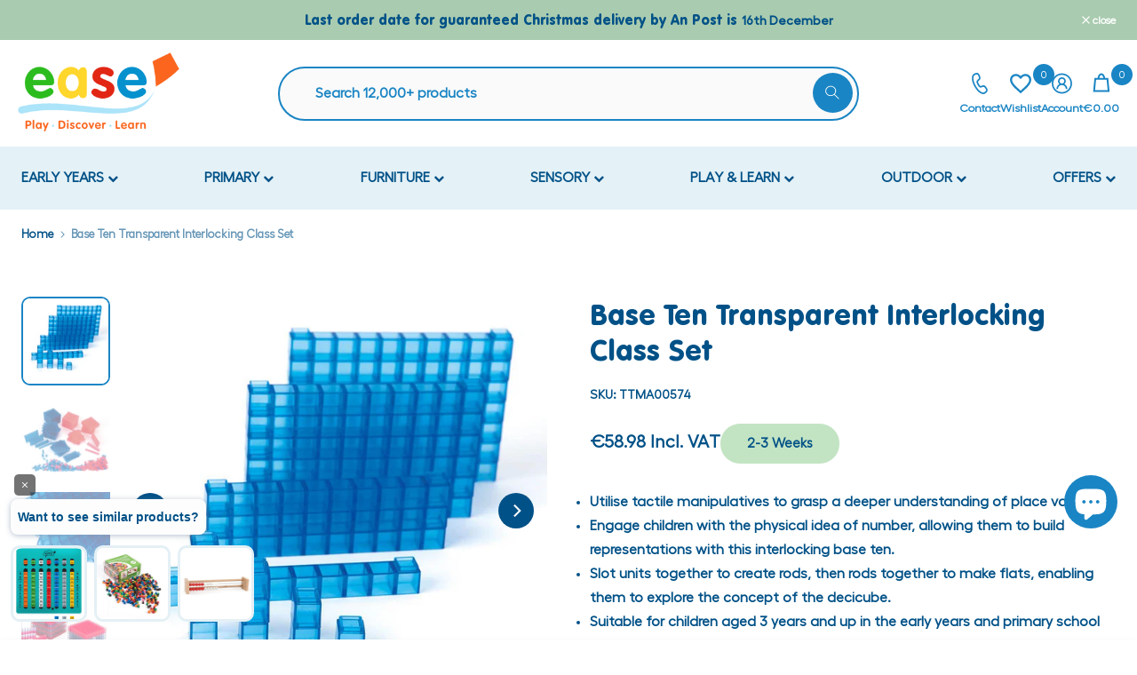

--- FILE ---
content_type: text/html; charset=utf-8
request_url: https://www.ease.ie/products/base-ten-transparent-interlocking-class-set
body_size: 59625
content:
<!doctype html><html
  class="t4sp-theme t4s-wrapper__full_width rtl_false swatch_color_style_2 pr_border_style_1 pr_img_effect_1 enable_eff_img1_false badge_shape_2 css_for_wis_app_true shadow_round_img_false t4s-header__inline is-remove-unavai-1 t4_compare_false t4s-cart-count-0 t4s-pr-ellipsis-false
 no-js"
  lang="en"
  
>
  <head>
    <!-- Global Site Tag (gtag.js) - Google AdWords: 969529986 -->
    <script async src="https://www.googletagmanager.com/gtag/js?id=AW-969529986"></script>
    <script>
      window.dataLayer = window.dataLayer || [];
      function gtag(){dataLayer.push(arguments);}
      gtag('js', new Date());
      gtag('config', 'AW-969529986', {'send_page_view': false});
    </script>

    <meta name="google-site-verification" content="PXa1uiJmFg9r9LUfGKgoKhxloeXB6VC0--Yabhc51g0">

    <script>
      document.addEventListener('DOMContentLoaded', () => {
        var sbid = 'qJGk9K9rKq6YY2nwBEpc';
        var t = document.createElement("shopbox-app-v2"),
          s = document.createElement("script");
        t.setAttribute('cid', sbid); s.type = "text/javascript";
        s.async = !0; s.src = "https://widget.shopbox.ai/js/app.js";
        document.getElementsByTagName("body")[0].append(t);
        document.getElementsByTagName("head")[0].append(s);
      })
    </script>
    <script async src="https://grid.shopbox.ai/sbgrid.min.js"></script>

    <meta charset="utf-8">
    <meta http-equiv="X-UA-Compatible" content="IE=edge">
    <meta
      name="viewport"
      content="width=device-width, initial-scale=1, height=device-height, minimum-scale=1.0, maximum-scale=1.0"
    >
    <meta name="theme-color" content="#fff">
    <link rel="canonical" href="https://www.ease.ie/products/base-ten-transparent-interlocking-class-set">
    <link rel="preconnect" href="https://cdn.shopify.com" crossorigin><link rel="shortcut icon" type="image/png" href="//www.ease.ie/cdn/shop/files/ease-new-favicon.png?crop=center&height=32&v=1684319811&width=32"
      ><link
        id="t4s-favico"
        rel="apple-touch-icon-precomposed"
        type="image/png"
        sizes="152x152"
        href="//www.ease.ie/cdn/shop/files/ease-new-favicon.png?crop=center&height=152&v=1684319811&width=152"
      ><link rel="preconnect" href="https://fonts.shopifycdn.com" crossorigin><title>Base Ten Transparent Interlocking Class Set Maths| Number &amp; Place Value| Primary School &ndash; EASE</title>
      <meta
        name="description"
        content="Base Ten Transparent Interlocking Class Set Utilise these tactile manipulatives to grasp a deeper understanding of place value. Engage children with the physical idea of number, allowing them to build representations with this interlocking base ten. Slot units together to create rods, then rods together to make flats. Enabling them to explore the concept of the decicube with slotting flats together. Dimensions; if available Age range; these items are suitable for children aged age 3 years and up"
      ><meta name="keywords" content="Base Ten Transparent Interlocking Class Set, EASE, www.ease.ie"/><meta name="author" content="Ease">

<meta property="og:site_name" content="EASE">
<meta property="og:url" content="https://www.ease.ie/products/base-ten-transparent-interlocking-class-set">
<meta property="og:title" content="Base Ten Transparent Interlocking Class Set Maths| Number &amp; Place Value| Primary School">
<meta property="og:type" content="product">
<meta property="og:description" content="Base Ten Transparent Interlocking Class Set Utilise these tactile manipulatives to grasp a deeper understanding of place value. Engage children with the physical idea of number, allowing them to build representations with this interlocking base ten. Slot units together to create rods, then rods together to make flats. Enabling them to explore the concept of the decicube with slotting flats together. Dimensions; if available Age range; these items are suitable for children aged age 3 years and up"><meta property="og:image" content="http://www.ease.ie/cdn/shop/files/base-ten-transparent-interlocking-class-set-858916.jpg?v=1764593473">
  <meta property="og:image:secure_url" content="https://www.ease.ie/cdn/shop/files/base-ten-transparent-interlocking-class-set-858916.jpg?v=1764593473">
  <meta property="og:image:width" content="1000">
  <meta property="og:image:height" content="1000"><meta property="og:price:amount" content="47.95">
  <meta property="og:price:currency" content="EUR"><meta name="twitter:site" content="@ease_ie"><meta name="twitter:card" content="summary_large_image">
<meta name="twitter:title" content="Base Ten Transparent Interlocking Class Set Maths| Number &amp; Place Value| Primary School">
<meta name="twitter:description" content="Base Ten Transparent Interlocking Class Set Utilise these tactile manipulatives to grasp a deeper understanding of place value. Engage children with the physical idea of number, allowing them to build representations with this interlocking base ten. Slot units together to create rods, then rods together to make flats. Enabling them to explore the concept of the decicube with slotting flats together. Dimensions; if available Age range; these items are suitable for children aged age 3 years and up"><script src="//www.ease.ie/cdn/shop/t/84/assets/lazysizes.min.js?v=83289260111445824691695131987" async="async"></script>
    <script src="//www.ease.ie/cdn/shop/t/84/assets/global.min.js?v=178957925072260983071695131986" defer="defer"></script>
    <script>window.performance && window.performance.mark && window.performance.mark('shopify.content_for_header.start');</script><meta name="google-site-verification" content="iljt61hCzXrLKm3BqEkFEobBq4LWw5uKvCK8qYLQ68A">
<meta name="facebook-domain-verification" content="jr6qowgflmancvvnq0eehnnn5z8l5d">
<meta id="shopify-digital-wallet" name="shopify-digital-wallet" content="/8918106174/digital_wallets/dialog">
<meta name="shopify-checkout-api-token" content="7599f2f8cb2cbf37c48a2e26d8d68535">
<meta id="in-context-paypal-metadata" data-shop-id="8918106174" data-venmo-supported="false" data-environment="production" data-locale="en_US" data-paypal-v4="true" data-currency="EUR">
<link rel="alternate" type="application/json+oembed" href="https://www.ease.ie/products/base-ten-transparent-interlocking-class-set.oembed">
<script async="async" src="/checkouts/internal/preloads.js?locale=en-IE"></script>
<link rel="preconnect" href="https://shop.app" crossorigin="anonymous">
<script async="async" src="https://shop.app/checkouts/internal/preloads.js?locale=en-IE&shop_id=8918106174" crossorigin="anonymous"></script>
<script id="apple-pay-shop-capabilities" type="application/json">{"shopId":8918106174,"countryCode":"IE","currencyCode":"EUR","merchantCapabilities":["supports3DS"],"merchantId":"gid:\/\/shopify\/Shop\/8918106174","merchantName":"EASE","requiredBillingContactFields":["postalAddress","email","phone"],"requiredShippingContactFields":["postalAddress","email","phone"],"shippingType":"shipping","supportedNetworks":["visa","maestro","masterCard","amex"],"total":{"type":"pending","label":"EASE","amount":"1.00"},"shopifyPaymentsEnabled":true,"supportsSubscriptions":true}</script>
<script id="shopify-features" type="application/json">{"accessToken":"7599f2f8cb2cbf37c48a2e26d8d68535","betas":["rich-media-storefront-analytics"],"domain":"www.ease.ie","predictiveSearch":true,"shopId":8918106174,"locale":"en"}</script>
<script>var Shopify = Shopify || {};
Shopify.shop = "yum-ease.myshopify.com";
Shopify.locale = "en";
Shopify.currency = {"active":"EUR","rate":"1.0"};
Shopify.country = "IE";
Shopify.theme = {"name":"Ease-fullstop-sept-19","id":153338708295,"schema_name":"FullStop Gecko","schema_version":"6.0.3","theme_store_id":null,"role":"main"};
Shopify.theme.handle = "null";
Shopify.theme.style = {"id":null,"handle":null};
Shopify.cdnHost = "www.ease.ie/cdn";
Shopify.routes = Shopify.routes || {};
Shopify.routes.root = "/";</script>
<script type="module">!function(o){(o.Shopify=o.Shopify||{}).modules=!0}(window);</script>
<script>!function(o){function n(){var o=[];function n(){o.push(Array.prototype.slice.apply(arguments))}return n.q=o,n}var t=o.Shopify=o.Shopify||{};t.loadFeatures=n(),t.autoloadFeatures=n()}(window);</script>
<script>
  window.ShopifyPay = window.ShopifyPay || {};
  window.ShopifyPay.apiHost = "shop.app\/pay";
  window.ShopifyPay.redirectState = null;
</script>
<script id="shop-js-analytics" type="application/json">{"pageType":"product"}</script>
<script defer="defer" async type="module" src="//www.ease.ie/cdn/shopifycloud/shop-js/modules/v2/client.init-shop-cart-sync_DtuiiIyl.en.esm.js"></script>
<script defer="defer" async type="module" src="//www.ease.ie/cdn/shopifycloud/shop-js/modules/v2/chunk.common_CUHEfi5Q.esm.js"></script>
<script type="module">
  await import("//www.ease.ie/cdn/shopifycloud/shop-js/modules/v2/client.init-shop-cart-sync_DtuiiIyl.en.esm.js");
await import("//www.ease.ie/cdn/shopifycloud/shop-js/modules/v2/chunk.common_CUHEfi5Q.esm.js");

  window.Shopify.SignInWithShop?.initShopCartSync?.({"fedCMEnabled":true,"windoidEnabled":true});

</script>
<script>
  window.Shopify = window.Shopify || {};
  if (!window.Shopify.featureAssets) window.Shopify.featureAssets = {};
  window.Shopify.featureAssets['shop-js'] = {"shop-cart-sync":["modules/v2/client.shop-cart-sync_DFoTY42P.en.esm.js","modules/v2/chunk.common_CUHEfi5Q.esm.js"],"init-fed-cm":["modules/v2/client.init-fed-cm_D2UNy1i2.en.esm.js","modules/v2/chunk.common_CUHEfi5Q.esm.js"],"init-shop-email-lookup-coordinator":["modules/v2/client.init-shop-email-lookup-coordinator_BQEe2rDt.en.esm.js","modules/v2/chunk.common_CUHEfi5Q.esm.js"],"shop-cash-offers":["modules/v2/client.shop-cash-offers_3CTtReFF.en.esm.js","modules/v2/chunk.common_CUHEfi5Q.esm.js","modules/v2/chunk.modal_BewljZkx.esm.js"],"shop-button":["modules/v2/client.shop-button_C6oxCjDL.en.esm.js","modules/v2/chunk.common_CUHEfi5Q.esm.js"],"init-windoid":["modules/v2/client.init-windoid_5pix8xhK.en.esm.js","modules/v2/chunk.common_CUHEfi5Q.esm.js"],"avatar":["modules/v2/client.avatar_BTnouDA3.en.esm.js"],"init-shop-cart-sync":["modules/v2/client.init-shop-cart-sync_DtuiiIyl.en.esm.js","modules/v2/chunk.common_CUHEfi5Q.esm.js"],"shop-toast-manager":["modules/v2/client.shop-toast-manager_BYv_8cH1.en.esm.js","modules/v2/chunk.common_CUHEfi5Q.esm.js"],"pay-button":["modules/v2/client.pay-button_FnF9EIkY.en.esm.js","modules/v2/chunk.common_CUHEfi5Q.esm.js"],"shop-login-button":["modules/v2/client.shop-login-button_CH1KUpOf.en.esm.js","modules/v2/chunk.common_CUHEfi5Q.esm.js","modules/v2/chunk.modal_BewljZkx.esm.js"],"init-customer-accounts-sign-up":["modules/v2/client.init-customer-accounts-sign-up_aj7QGgYS.en.esm.js","modules/v2/client.shop-login-button_CH1KUpOf.en.esm.js","modules/v2/chunk.common_CUHEfi5Q.esm.js","modules/v2/chunk.modal_BewljZkx.esm.js"],"init-shop-for-new-customer-accounts":["modules/v2/client.init-shop-for-new-customer-accounts_NbnYRf_7.en.esm.js","modules/v2/client.shop-login-button_CH1KUpOf.en.esm.js","modules/v2/chunk.common_CUHEfi5Q.esm.js","modules/v2/chunk.modal_BewljZkx.esm.js"],"init-customer-accounts":["modules/v2/client.init-customer-accounts_ppedhqCH.en.esm.js","modules/v2/client.shop-login-button_CH1KUpOf.en.esm.js","modules/v2/chunk.common_CUHEfi5Q.esm.js","modules/v2/chunk.modal_BewljZkx.esm.js"],"shop-follow-button":["modules/v2/client.shop-follow-button_CMIBBa6u.en.esm.js","modules/v2/chunk.common_CUHEfi5Q.esm.js","modules/v2/chunk.modal_BewljZkx.esm.js"],"lead-capture":["modules/v2/client.lead-capture_But0hIyf.en.esm.js","modules/v2/chunk.common_CUHEfi5Q.esm.js","modules/v2/chunk.modal_BewljZkx.esm.js"],"checkout-modal":["modules/v2/client.checkout-modal_BBxc70dQ.en.esm.js","modules/v2/chunk.common_CUHEfi5Q.esm.js","modules/v2/chunk.modal_BewljZkx.esm.js"],"shop-login":["modules/v2/client.shop-login_hM3Q17Kl.en.esm.js","modules/v2/chunk.common_CUHEfi5Q.esm.js","modules/v2/chunk.modal_BewljZkx.esm.js"],"payment-terms":["modules/v2/client.payment-terms_CAtGlQYS.en.esm.js","modules/v2/chunk.common_CUHEfi5Q.esm.js","modules/v2/chunk.modal_BewljZkx.esm.js"]};
</script>
<script>(function() {
  var isLoaded = false;
  function asyncLoad() {
    if (isLoaded) return;
    isLoaded = true;
    var urls = ["https:\/\/static.zotabox.com\/5\/8\/5885a6901456a75ab1909fdea7d9afba\/widgets.js?shop=yum-ease.myshopify.com","https:\/\/www.pxucdn.com\/apps\/uso.js?shop=yum-ease.myshopify.com","https:\/\/requestquote.w3apps.co\/js\/app.js?shop=yum-ease.myshopify.com","https:\/\/ecommplugins-scripts.trustpilot.com\/v2.1\/js\/header.min.js?settings=eyJrZXkiOiJ3N3lBMzBVOU1FOTZibXBFIiwicyI6Im5vbmUifQ==\u0026v=2.5\u0026shop=yum-ease.myshopify.com","https:\/\/ecommplugins-trustboxsettings.trustpilot.com\/yum-ease.myshopify.com.js?settings=1694078561023\u0026shop=yum-ease.myshopify.com","https:\/\/widget.trustpilot.com\/bootstrap\/v5\/tp.widget.sync.bootstrap.min.js?shop=yum-ease.myshopify.com","https:\/\/widget.trustpilot.com\/bootstrap\/v5\/tp.widget.sync.bootstrap.min.js?shop=yum-ease.myshopify.com","https:\/\/cdn.nfcube.com\/instafeed-6c3036be553d70ef45d007bfde1c39ce.js?shop=yum-ease.myshopify.com","https:\/\/a.mailmunch.co\/widgets\/site-663208-4571f4646e4a06773fed838fb1afa3d40c1a8957.js?shop=yum-ease.myshopify.com","https:\/\/searchanise-ef84.kxcdn.com\/widgets\/shopify\/init.js?a=1w5K1Z8g9n\u0026shop=yum-ease.myshopify.com"];
    for (var i = 0; i < urls.length; i++) {
      var s = document.createElement('script');
      s.type = 'text/javascript';
      s.async = true;
      s.src = urls[i];
      var x = document.getElementsByTagName('script')[0];
      x.parentNode.insertBefore(s, x);
    }
  };
  if(window.attachEvent) {
    window.attachEvent('onload', asyncLoad);
  } else {
    window.addEventListener('load', asyncLoad, false);
  }
})();</script>
<script id="__st">var __st={"a":8918106174,"offset":0,"reqid":"68e187c7-535e-4f4d-b80c-e61658b49e47-1767542378","pageurl":"www.ease.ie\/products\/base-ten-transparent-interlocking-class-set","u":"4ddd111c42fe","p":"product","rtyp":"product","rid":2206306435134};</script>
<script>window.ShopifyPaypalV4VisibilityTracking = true;</script>
<script id="captcha-bootstrap">!function(){'use strict';const t='contact',e='account',n='new_comment',o=[[t,t],['blogs',n],['comments',n],[t,'customer']],c=[[e,'customer_login'],[e,'guest_login'],[e,'recover_customer_password'],[e,'create_customer']],r=t=>t.map((([t,e])=>`form[action*='/${t}']:not([data-nocaptcha='true']) input[name='form_type'][value='${e}']`)).join(','),a=t=>()=>t?[...document.querySelectorAll(t)].map((t=>t.form)):[];function s(){const t=[...o],e=r(t);return a(e)}const i='password',u='form_key',d=['recaptcha-v3-token','g-recaptcha-response','h-captcha-response',i],f=()=>{try{return window.sessionStorage}catch{return}},m='__shopify_v',_=t=>t.elements[u];function p(t,e,n=!1){try{const o=window.sessionStorage,c=JSON.parse(o.getItem(e)),{data:r}=function(t){const{data:e,action:n}=t;return t[m]||n?{data:e,action:n}:{data:t,action:n}}(c);for(const[e,n]of Object.entries(r))t.elements[e]&&(t.elements[e].value=n);n&&o.removeItem(e)}catch(o){console.error('form repopulation failed',{error:o})}}const l='form_type',E='cptcha';function T(t){t.dataset[E]=!0}const w=window,h=w.document,L='Shopify',v='ce_forms',y='captcha';let A=!1;((t,e)=>{const n=(g='f06e6c50-85a8-45c8-87d0-21a2b65856fe',I='https://cdn.shopify.com/shopifycloud/storefront-forms-hcaptcha/ce_storefront_forms_captcha_hcaptcha.v1.5.2.iife.js',D={infoText:'Protected by hCaptcha',privacyText:'Privacy',termsText:'Terms'},(t,e,n)=>{const o=w[L][v],c=o.bindForm;if(c)return c(t,g,e,D).then(n);var r;o.q.push([[t,g,e,D],n]),r=I,A||(h.body.append(Object.assign(h.createElement('script'),{id:'captcha-provider',async:!0,src:r})),A=!0)});var g,I,D;w[L]=w[L]||{},w[L][v]=w[L][v]||{},w[L][v].q=[],w[L][y]=w[L][y]||{},w[L][y].protect=function(t,e){n(t,void 0,e),T(t)},Object.freeze(w[L][y]),function(t,e,n,w,h,L){const[v,y,A,g]=function(t,e,n){const i=e?o:[],u=t?c:[],d=[...i,...u],f=r(d),m=r(i),_=r(d.filter((([t,e])=>n.includes(e))));return[a(f),a(m),a(_),s()]}(w,h,L),I=t=>{const e=t.target;return e instanceof HTMLFormElement?e:e&&e.form},D=t=>v().includes(t);t.addEventListener('submit',(t=>{const e=I(t);if(!e)return;const n=D(e)&&!e.dataset.hcaptchaBound&&!e.dataset.recaptchaBound,o=_(e),c=g().includes(e)&&(!o||!o.value);(n||c)&&t.preventDefault(),c&&!n&&(function(t){try{if(!f())return;!function(t){const e=f();if(!e)return;const n=_(t);if(!n)return;const o=n.value;o&&e.removeItem(o)}(t);const e=Array.from(Array(32),(()=>Math.random().toString(36)[2])).join('');!function(t,e){_(t)||t.append(Object.assign(document.createElement('input'),{type:'hidden',name:u})),t.elements[u].value=e}(t,e),function(t,e){const n=f();if(!n)return;const o=[...t.querySelectorAll(`input[type='${i}']`)].map((({name:t})=>t)),c=[...d,...o],r={};for(const[a,s]of new FormData(t).entries())c.includes(a)||(r[a]=s);n.setItem(e,JSON.stringify({[m]:1,action:t.action,data:r}))}(t,e)}catch(e){console.error('failed to persist form',e)}}(e),e.submit())}));const S=(t,e)=>{t&&!t.dataset[E]&&(n(t,e.some((e=>e===t))),T(t))};for(const o of['focusin','change'])t.addEventListener(o,(t=>{const e=I(t);D(e)&&S(e,y())}));const B=e.get('form_key'),M=e.get(l),P=B&&M;t.addEventListener('DOMContentLoaded',(()=>{const t=y();if(P)for(const e of t)e.elements[l].value===M&&p(e,B);[...new Set([...A(),...v().filter((t=>'true'===t.dataset.shopifyCaptcha))])].forEach((e=>S(e,t)))}))}(h,new URLSearchParams(w.location.search),n,t,e,['guest_login'])})(!0,!0)}();</script>
<script integrity="sha256-4kQ18oKyAcykRKYeNunJcIwy7WH5gtpwJnB7kiuLZ1E=" data-source-attribution="shopify.loadfeatures" defer="defer" src="//www.ease.ie/cdn/shopifycloud/storefront/assets/storefront/load_feature-a0a9edcb.js" crossorigin="anonymous"></script>
<script crossorigin="anonymous" defer="defer" src="//www.ease.ie/cdn/shopifycloud/storefront/assets/shopify_pay/storefront-65b4c6d7.js?v=20250812"></script>
<script data-source-attribution="shopify.dynamic_checkout.dynamic.init">var Shopify=Shopify||{};Shopify.PaymentButton=Shopify.PaymentButton||{isStorefrontPortableWallets:!0,init:function(){window.Shopify.PaymentButton.init=function(){};var t=document.createElement("script");t.src="https://www.ease.ie/cdn/shopifycloud/portable-wallets/latest/portable-wallets.en.js",t.type="module",document.head.appendChild(t)}};
</script>
<script data-source-attribution="shopify.dynamic_checkout.buyer_consent">
  function portableWalletsHideBuyerConsent(e){var t=document.getElementById("shopify-buyer-consent"),n=document.getElementById("shopify-subscription-policy-button");t&&n&&(t.classList.add("hidden"),t.setAttribute("aria-hidden","true"),n.removeEventListener("click",e))}function portableWalletsShowBuyerConsent(e){var t=document.getElementById("shopify-buyer-consent"),n=document.getElementById("shopify-subscription-policy-button");t&&n&&(t.classList.remove("hidden"),t.removeAttribute("aria-hidden"),n.addEventListener("click",e))}window.Shopify?.PaymentButton&&(window.Shopify.PaymentButton.hideBuyerConsent=portableWalletsHideBuyerConsent,window.Shopify.PaymentButton.showBuyerConsent=portableWalletsShowBuyerConsent);
</script>
<script data-source-attribution="shopify.dynamic_checkout.cart.bootstrap">document.addEventListener("DOMContentLoaded",(function(){function t(){return document.querySelector("shopify-accelerated-checkout-cart, shopify-accelerated-checkout")}if(t())Shopify.PaymentButton.init();else{new MutationObserver((function(e,n){t()&&(Shopify.PaymentButton.init(),n.disconnect())})).observe(document.body,{childList:!0,subtree:!0})}}));
</script>
<script id='scb4127' type='text/javascript' async='' src='https://www.ease.ie/cdn/shopifycloud/privacy-banner/storefront-banner.js'></script><link id="shopify-accelerated-checkout-styles" rel="stylesheet" media="screen" href="https://www.ease.ie/cdn/shopifycloud/portable-wallets/latest/accelerated-checkout-backwards-compat.css" crossorigin="anonymous">
<style id="shopify-accelerated-checkout-cart">
        #shopify-buyer-consent {
  margin-top: 1em;
  display: inline-block;
  width: 100%;
}

#shopify-buyer-consent.hidden {
  display: none;
}

#shopify-subscription-policy-button {
  background: none;
  border: none;
  padding: 0;
  text-decoration: underline;
  font-size: inherit;
  cursor: pointer;
}

#shopify-subscription-policy-button::before {
  box-shadow: none;
}

      </style>

<script>window.performance && window.performance.mark && window.performance.mark('shopify.content_for_header.end');</script>
<link rel="preload" as="font" href="//www.ease.ie/cdn/fonts/poppins/poppins_n4.0ba78fa5af9b0e1a374041b3ceaadf0a43b41362.woff2" type="font/woff2" crossorigin><link rel="preload" as="font" href="//www.ease.ie/cdn/fonts/poppins/poppins_n4.0ba78fa5af9b0e1a374041b3ceaadf0a43b41362.woff2" type="font/woff2" crossorigin><link rel="preload" as="font" href="//www.ease.ie/cdn/fonts/poppins/poppins_n4.0ba78fa5af9b0e1a374041b3ceaadf0a43b41362.woff2" type="font/woff2" crossorigin><link href="//www.ease.ie/cdn/shop/t/84/assets/t4s-base.css?v=135550841222111214781695131988" rel="stylesheet" type="text/css" media="all" /><style data-shopify>@font-face {
  font-family: Poppins;
  font-weight: 100;
  font-style: normal;
  font-display: swap;
  src: url("//www.ease.ie/cdn/fonts/poppins/poppins_n1.91f1f2f2f3840810961af59e3a012dcc97d8ef59.woff2") format("woff2"),
       url("//www.ease.ie/cdn/fonts/poppins/poppins_n1.58d050ae3fe39914ce84b159a8c37ae874d01bfc.woff") format("woff");
}
@font-face {
  font-family: Poppins;
  font-weight: 100;
  font-style: italic;
  font-display: swap;
  src: url("//www.ease.ie/cdn/fonts/poppins/poppins_i1.12212c673bc6295d62eea1ca2437af51233e5e67.woff2") format("woff2"),
       url("//www.ease.ie/cdn/fonts/poppins/poppins_i1.57d27b035fa9c9ec7ce7020cd2ed80055da92d77.woff") format("woff");
}
@font-face {
  font-family: Poppins;
  font-weight: 200;
  font-style: normal;
  font-display: swap;
  src: url("//www.ease.ie/cdn/fonts/poppins/poppins_n2.99893b093cc6b797a8baf99180056d9e77320b68.woff2") format("woff2"),
       url("//www.ease.ie/cdn/fonts/poppins/poppins_n2.c218f0380a81801a28158673003c167a54d2d69c.woff") format("woff");
}
@font-face {
  font-family: Poppins;
  font-weight: 200;
  font-style: italic;
  font-display: swap;
  src: url("//www.ease.ie/cdn/fonts/poppins/poppins_i2.7783fc51c19908d12281d3f99718d10ab5348963.woff2") format("woff2"),
       url("//www.ease.ie/cdn/fonts/poppins/poppins_i2.34fc94f042b7f47b1448d25c4247572d2f33189b.woff") format("woff");
}
@font-face {
  font-family: Poppins;
  font-weight: 300;
  font-style: normal;
  font-display: swap;
  src: url("//www.ease.ie/cdn/fonts/poppins/poppins_n3.05f58335c3209cce17da4f1f1ab324ebe2982441.woff2") format("woff2"),
       url("//www.ease.ie/cdn/fonts/poppins/poppins_n3.6971368e1f131d2c8ff8e3a44a36b577fdda3ff5.woff") format("woff");
}
@font-face {
  font-family: Poppins;
  font-weight: 300;
  font-style: italic;
  font-display: swap;
  src: url("//www.ease.ie/cdn/fonts/poppins/poppins_i3.8536b4423050219f608e17f134fe9ea3b01ed890.woff2") format("woff2"),
       url("//www.ease.ie/cdn/fonts/poppins/poppins_i3.0f4433ada196bcabf726ed78f8e37e0995762f7f.woff") format("woff");
}
@font-face {
  font-family: Poppins;
  font-weight: 400;
  font-style: normal;
  font-display: swap;
  src: url("//www.ease.ie/cdn/fonts/poppins/poppins_n4.0ba78fa5af9b0e1a374041b3ceaadf0a43b41362.woff2") format("woff2"),
       url("//www.ease.ie/cdn/fonts/poppins/poppins_n4.214741a72ff2596839fc9760ee7a770386cf16ca.woff") format("woff");
}
@font-face {
  font-family: Poppins;
  font-weight: 400;
  font-style: italic;
  font-display: swap;
  src: url("//www.ease.ie/cdn/fonts/poppins/poppins_i4.846ad1e22474f856bd6b81ba4585a60799a9f5d2.woff2") format("woff2"),
       url("//www.ease.ie/cdn/fonts/poppins/poppins_i4.56b43284e8b52fc64c1fd271f289a39e8477e9ec.woff") format("woff");
}
@font-face {
  font-family: Poppins;
  font-weight: 500;
  font-style: normal;
  font-display: swap;
  src: url("//www.ease.ie/cdn/fonts/poppins/poppins_n5.ad5b4b72b59a00358afc706450c864c3c8323842.woff2") format("woff2"),
       url("//www.ease.ie/cdn/fonts/poppins/poppins_n5.33757fdf985af2d24b32fcd84c9a09224d4b2c39.woff") format("woff");
}
@font-face {
  font-family: Poppins;
  font-weight: 500;
  font-style: italic;
  font-display: swap;
  src: url("//www.ease.ie/cdn/fonts/poppins/poppins_i5.6acfce842c096080e34792078ef3cb7c3aad24d4.woff2") format("woff2"),
       url("//www.ease.ie/cdn/fonts/poppins/poppins_i5.a49113e4fe0ad7fd7716bd237f1602cbec299b3c.woff") format("woff");
}
@font-face {
  font-family: Poppins;
  font-weight: 600;
  font-style: normal;
  font-display: swap;
  src: url("//www.ease.ie/cdn/fonts/poppins/poppins_n6.aa29d4918bc243723d56b59572e18228ed0786f6.woff2") format("woff2"),
       url("//www.ease.ie/cdn/fonts/poppins/poppins_n6.5f815d845fe073750885d5b7e619ee00e8111208.woff") format("woff");
}
@font-face {
  font-family: Poppins;
  font-weight: 600;
  font-style: italic;
  font-display: swap;
  src: url("//www.ease.ie/cdn/fonts/poppins/poppins_i6.bb8044d6203f492888d626dafda3c2999253e8e9.woff2") format("woff2"),
       url("//www.ease.ie/cdn/fonts/poppins/poppins_i6.e233dec1a61b1e7dead9f920159eda42280a02c3.woff") format("woff");
}
@font-face {
  font-family: Poppins;
  font-weight: 700;
  font-style: normal;
  font-display: swap;
  src: url("//www.ease.ie/cdn/fonts/poppins/poppins_n7.56758dcf284489feb014a026f3727f2f20a54626.woff2") format("woff2"),
       url("//www.ease.ie/cdn/fonts/poppins/poppins_n7.f34f55d9b3d3205d2cd6f64955ff4b36f0cfd8da.woff") format("woff");
}
@font-face {
  font-family: Poppins;
  font-weight: 700;
  font-style: italic;
  font-display: swap;
  src: url("//www.ease.ie/cdn/fonts/poppins/poppins_i7.42fd71da11e9d101e1e6c7932199f925f9eea42d.woff2") format("woff2"),
       url("//www.ease.ie/cdn/fonts/poppins/poppins_i7.ec8499dbd7616004e21155106d13837fff4cf556.woff") format("woff");
}
@font-face {
  font-family: Poppins;
  font-weight: 800;
  font-style: normal;
  font-display: swap;
  src: url("//www.ease.ie/cdn/fonts/poppins/poppins_n8.580200d05bca09e2e0c6f4c922047c227dfa8e8c.woff2") format("woff2"),
       url("//www.ease.ie/cdn/fonts/poppins/poppins_n8.f4450f472fdcbe9e829f3583ebd559988f5a3d25.woff") format("woff");
}
@font-face {
  font-family: Poppins;
  font-weight: 800;
  font-style: italic;
  font-display: swap;
  src: url("//www.ease.ie/cdn/fonts/poppins/poppins_i8.55af7c89c62b8603457a34c5936ad3b39f67e29c.woff2") format("woff2"),
       url("//www.ease.ie/cdn/fonts/poppins/poppins_i8.1143b85f67a233999703c64471299cee6bc83160.woff") format("woff");
}
@font-face {
  font-family: Poppins;
  font-weight: 900;
  font-style: normal;
  font-display: swap;
  src: url("//www.ease.ie/cdn/fonts/poppins/poppins_n9.eb6b9ef01b62e777a960bfd02fc9fb4918cd3eab.woff2") format("woff2"),
       url("//www.ease.ie/cdn/fonts/poppins/poppins_n9.6501a5bd018e348b6d5d6e8c335f9e7d32a80c36.woff") format("woff");
}
@font-face {
  font-family: Poppins;
  font-weight: 900;
  font-style: italic;
  font-display: swap;
  src: url("//www.ease.ie/cdn/fonts/poppins/poppins_i9.c9d778054c6973c207cbc167d4355fd67c665d16.woff2") format("woff2"),
       url("//www.ease.ie/cdn/fonts/poppins/poppins_i9.67b02f99c1e5afe159943a603851cb6b6276ba49.woff") format("woff");
}
@font-face {
  font-family: "Libre Baskerville";
  font-weight: 400;
  font-style: normal;
  font-display: swap;
  src: url("//www.ease.ie/cdn/fonts/libre_baskerville/librebaskerville_n4.2ec9ee517e3ce28d5f1e6c6e75efd8a97e59c189.woff2") format("woff2"),
       url("//www.ease.ie/cdn/fonts/libre_baskerville/librebaskerville_n4.323789551b85098885c8eccedfb1bd8f25f56007.woff") format("woff");
}
:root {
        
         /* CSS Variables */
        --wrapper-mw      : 1420px;
        --font-family-1   : Poppins, sans-serif;;
        --font-family-2   : Poppins, sans-serif;;
        --font-family-3   : "Libre Baskerville", serif;;
        --font-body-family   : Poppins, sans-serif;;
        --font-heading-family: Poppins, sans-serif;;
       
        
        --t4s-success-color       : #428445;
        --t4s-success-color-rgb   : 66, 132, 69;
        --t4s-warning-color       : #e0b252;
        --t4s-warning-color-rgb   : 224, 178, 82;
        --t4s-error-color         : #EB001B;
        --t4s-error-color-rgb     : 235, 0, 27;
        --t4s-light-color         : #ffffff;
        --t4s-dark-color          : #222222;
        --t4s-highlight-color     : #ec0101;
        --t4s-tooltip-background  : #005187;
        --t4s-tooltip-color       : #fff;
        --primary-sw-color        : #005187;
        --primary-sw-color-rgb    : 0, 81, 135;
        --border-sw-color         : #d2d2d2;
        --secondary-sw-color      : #d2d2d2;
        --sale-price-color        : #da261e;
        --primary-price-color     : #005187;
        --secondary-price-color   : #f75c29;
        
        --t4s-body-background     : #fff;
        --text-color              : #005187;
        --text-color-rgb          : 0, 81, 135;
        --heading-color           : #005187;
        --accent-color            : #005187;
        --accent-color-rgb        : 0, 81, 135;
        --accent-color-darken     : #00233b;
        --accent-color-hover      : var(--accent-color-darken);
        --secondary-color         : #005187;
        --secondary-color-rgb     : 0, 81, 135;
        --link-color              : #005187;
        --link-color-hover        : #005187;
        --border-color            : #005187;
        --border-color-rgb        : 0, 81, 135;
        --border-primary-color    : #333;
        --button-background       : #1a85c4;
        --button-color            : #fff;
        --button-background-hover : #005187;
        --button-color-hover      : #fff;

        --btn-radius              : 50px;
        --other-radius            : 50px;

        --sale-badge-background    : #f75c29;
        --sale-badge-color         : #fff;
        --new-badge-background     : #1a85c4;
        --new-badge-color          : #fff;
        --preorder-badge-background: #30b42f;
        --preorder-badge-color     : #fff;
        --soldout-badge-background : #999999;
        --soldout-badge-color      : #fff;
        --custom-badge-background  : #00A500;
        --custom-badge-color       : #fff;/* Shopify related variables */
        --payment-terms-background-color: ;
        
        --lz-background: #f5f5f5;
        --lz-img: url("//www.ease.ie/cdn/shop/t/84/assets/t4s_loader.svg?v=72912063196602196271695132050");}

    html {
      font-size: 62.5%;
      height: 100%;
    }

    body {
      overflow-x: hidden;
      margin: 0;
      font-size:16px;
      letter-spacing: 0px;
      color: var(--text-color);
      font-family: var(--font-body-family);
      line-height: 1.7;
      font-weight: 400;
      -webkit-font-smoothing: auto;
      -moz-osx-font-smoothing: auto;
      background-color: var(--t4s-body-background);
    }
    
    /*
    @media screen and (min-width: 750px) {
      body {
        font-size: 1.6rem;
      }
    }
    */

    h1, h2, h3, h4, h5, h6, .t4s_as_title {
      color: var(--heading-color);
      font-family: var(--font-heading-family);
      line-height: 1.4;
      font-weight: 400;
      letter-spacing: 0px;
    }
    h1 { font-size: 50px }
    h2 { font-size: 44px }
    h3 { font-size: 23px }
    h4 { font-size: 18px }
    h5 { font-size: 17px }
    h6 { font-size: 15.5px }
    a,.t4s_as_link {
      /* font-family: var(--font-link-family); */
      color: var(--link-color);
    }
    button,
    input,
    optgroup,
    select,
    textarea {
      border-color: var(--border-color);
    }
    .t4s_as_button,
    button,
    input[type="button"]:not(.t4s-btn),
    input[type="reset"],
    input[type="submit"]:not(.t4s-btn) {
      font-family: var(--font-button-family);
      color: var(--button-color);
      background-color: var(--button-background);
      border-color: var(--button-background);
    }
    
    .t4s-cp,.t4s-color-accent { color : var(--accent-color) }.t4s-ct,.t4s-color-text { color : var(--text-color) }.t4s-ch,.t4ss-color-heading { color : var(--heading-color) }.t4s-csecondary { color : var(--secondary-color) }
    
    .t4s-fnt-fm-1 {
      font-family: var(--font-family-1) !important;
    }
    .t4s-fnt-fm-2 {
      font-family: var(--font-family-2) !important;
    }
    .t4s-fnt-fm-3 {
      font-family: var(--font-family-3) !important;
    }
    .t4s-cr {
        color: var(--t4s-highlight-color);
    }
    .t4s-price__sale { color: var(--primary-price-color); }@media (-moz-touch-enabled: 0), (hover: hover) and (min-width: 1025px){
        a:hover,.t4s_as_link:hover {
            color: var(--link-color-hover);
        }
        .t4s_as_button:hover,
            button:hover,
            input[type="button"]:not(.t4s-btn):hover, 
            input[type="reset"]:hover,
            input[type="submit"]:not(.t4s-btn):hover  {
            color: var(--button-color-hover);
            background-color: var(--button-background-hover);
            border-color: var(--button-background-hover);
        }
    }
    .t4s-fix-overflow.t4s-row { max-width: 100vw;margin-left: auto;margin-right: auto;}.lazyloadt4s-opt {opacity: 1 !important;transition: opacity 0s, transform 1s !important;}.t4s-d-block {display: block;}.t4s-d-none {display: none;}@media (min-width: 768px) {.t4s-d-md-block {display: block;}.t4s-d-md-none {display: none;}}@media (min-width: 1025px) {.t4s-d-lg-block {display: block;}.t4s-d-lg-none {display: none;}}</style><script>
 const t4sXMLHttpRequest = window.XMLHttpRequest, documentElementT4s = document.documentElement; documentElementT4s.className = documentElementT4s.className.replace('no-js', 'js');function loadImageT4s(_this) { _this.classList.add('lazyloadt4sed')};(function() { const matchMediaHoverT4s = (window.matchMedia('(-moz-touch-enabled: 1), (hover: none)')).matches; documentElementT4s.className += ((window.CSS && window.CSS.supports('(position: sticky) or (position: -webkit-sticky)')) ? ' t4sp-sticky' : ' t4sp-no-sticky'); documentElementT4s.className += matchMediaHoverT4s ? ' t4sp-no-hover' : ' t4sp-hover'; window.onpageshow = function() { if (performance.navigation.type === 2) {document.dispatchEvent(new CustomEvent('cart:refresh'))} }; if (!matchMediaHoverT4s && window.width > 1024) { document.addEventListener('mousemove', function(evt) { documentElementT4s.classList.replace('t4sp-no-hover','t4sp-hover'); document.dispatchEvent(new CustomEvent('theme:hover')); }, {once : true} ); } }());</script><link rel="stylesheet" type="text/css" href="//www.ease.ie/cdn/shop/t/84/assets/slick.css?v=98340474046176884051695131988">
    <link rel="stylesheet" type="text/css" href="//www.ease.ie/cdn/shop/t/84/assets/slick-theme.css?v=111566387709569418871695131988">

    <link rel="stylesheet" type="text/css" href="//www.ease.ie/cdn/shop/t/84/assets/uso-css.css?v=115785368908871856991715239308">

    <link rel="stylesheet" href="https://cdnjs.cloudflare.com/ajax/libs/font-awesome/4.7.0/css/font-awesome.min.css">
    <link type="text/css" href="//www.ease.ie/cdn/shop/t/84/assets/mybootstrap.css?v=156851825554376099481695131987" rel="stylesheet">
    <link type="text/css" href="//www.ease.ie/cdn/shop/t/84/assets/ease-style.css?v=135053554182320891101742395496" rel="stylesheet">
    <link type="text/css" href="//www.ease.ie/cdn/shop/t/84/assets/responsive.css?v=57417020761616450281716558636" rel="stylesheet">

    
<!-- Start of Judge.me Core -->
<link rel="dns-prefetch" href="https://cdn.judge.me/">
<script data-cfasync='false' class='jdgm-settings-script'>window.jdgmSettings={"pagination":5,"disable_web_reviews":false,"badge_no_review_text":"No reviews","badge_n_reviews_text":"{{ n }} review/reviews","hide_badge_preview_if_no_reviews":true,"badge_hide_text":false,"enforce_center_preview_badge":false,"widget_title":"Customer Reviews","widget_open_form_text":"Write a review","widget_close_form_text":"Cancel review","widget_refresh_page_text":"Refresh page","widget_summary_text":"Based on {{ number_of_reviews }} review/reviews","widget_no_review_text":"Be the first to write a review","widget_name_field_text":"Display name","widget_verified_name_field_text":"Verified Name (public)","widget_name_placeholder_text":"Display name","widget_required_field_error_text":"This field is required.","widget_email_field_text":"Email address","widget_verified_email_field_text":"Verified Email (private, can not be edited)","widget_email_placeholder_text":"Your email address","widget_email_field_error_text":"Please enter a valid email address.","widget_rating_field_text":"Rating","widget_review_title_field_text":"Review Title","widget_review_title_placeholder_text":"Give your review a title","widget_review_body_field_text":"Review content","widget_review_body_placeholder_text":"Start writing here...","widget_pictures_field_text":"Picture/Video (optional)","widget_submit_review_text":"Submit Review","widget_submit_verified_review_text":"Submit Verified Review","widget_submit_success_msg_with_auto_publish":"Thank you! Please refresh the page in a few moments to see your review. You can remove or edit your review by logging into \u003ca href='https://judge.me/login' target='_blank' rel='nofollow noopener'\u003eJudge.me\u003c/a\u003e","widget_submit_success_msg_no_auto_publish":"Thank you! Your review will be published as soon as it is approved by the shop admin. You can remove or edit your review by logging into \u003ca href='https://judge.me/login' target='_blank' rel='nofollow noopener'\u003eJudge.me\u003c/a\u003e","widget_show_default_reviews_out_of_total_text":"Showing {{ n_reviews_shown }} out of {{ n_reviews }} reviews.","widget_show_all_link_text":"Show all","widget_show_less_link_text":"Show less","widget_author_said_text":"{{ reviewer_name }} said:","widget_days_text":"{{ n }} days ago","widget_weeks_text":"{{ n }} week/weeks ago","widget_months_text":"{{ n }} month/months ago","widget_years_text":"{{ n }} year/years ago","widget_yesterday_text":"Yesterday","widget_today_text":"Today","widget_replied_text":"\u003e\u003e {{ shop_name }} replied:","widget_read_more_text":"Read more","widget_rating_filter_see_all_text":"See all reviews","widget_sorting_most_recent_text":"Most Recent","widget_sorting_highest_rating_text":"Highest Rating","widget_sorting_lowest_rating_text":"Lowest Rating","widget_sorting_with_pictures_text":"Only Pictures","widget_sorting_most_helpful_text":"Most Helpful","widget_open_question_form_text":"Ask a question","widget_reviews_subtab_text":"Reviews","widget_questions_subtab_text":"Questions","widget_question_label_text":"Question","widget_answer_label_text":"Answer","widget_question_placeholder_text":"Write your question here","widget_submit_question_text":"Submit Question","widget_question_submit_success_text":"Thank you for your question! We will notify you once it gets answered.","verified_badge_text":"Verified","verified_badge_placement":"left-of-reviewer-name","widget_hide_border":false,"widget_social_share":false,"all_reviews_include_out_of_store_products":true,"all_reviews_out_of_store_text":"(out of store)","all_reviews_product_name_prefix_text":"about","enable_review_pictures":true,"review_date_format":"dd/mm/yyyy","widget_product_reviews_subtab_text":"Product Reviews","widget_shop_reviews_subtab_text":"Shop Reviews","widget_write_a_store_review_text":"Write a Store Review","widget_other_languages_heading":"Reviews in Other Languages","widget_translate_review_text":"Translate review to {{ language }}","widget_translating_review_text":"Translating...","widget_show_original_translation_text":"Show original ({{ language }})","widget_translate_review_failed_text":"Review couldn't be translated.","widget_translate_review_retry_text":"Retry","widget_translate_review_try_again_later_text":"Try again later","widget_sorting_pictures_first_text":"Pictures First","floating_tab_button_name":"★ Reviews","floating_tab_title":"Let customers speak for us","floating_tab_url":"","floating_tab_url_enabled":false,"all_reviews_text_badge_text":"Customers rate us {{ shop.metafields.judgeme.all_reviews_rating | round: 1 }}/5 based on {{ shop.metafields.judgeme.all_reviews_count }} reviews.","all_reviews_text_badge_text_branded_style":"{{ shop.metafields.judgeme.all_reviews_rating | round: 1 }} out of 5 stars based on {{ shop.metafields.judgeme.all_reviews_count }} reviews","all_reviews_text_badge_url":"","featured_carousel_title":"Let customers speak for us","featured_carousel_count_text":"from {{ n }} reviews","featured_carousel_url":"","verified_count_badge_url":"","picture_reminder_submit_button":"Upload Pictures","widget_sorting_videos_first_text":"Videos First","widget_review_pending_text":"Pending","remove_microdata_snippet":true,"preview_badge_no_question_text":"No questions","preview_badge_n_question_text":"{{ number_of_questions }} question/questions","widget_search_bar_placeholder":"Search reviews","widget_sorting_verified_only_text":"Verified only","featured_carousel_more_reviews_button_text":"Read more reviews","featured_carousel_view_product_button_text":"View product","all_reviews_page_load_more_text":"Load More Reviews","widget_public_name_text":"displayed publicly like","default_reviewer_name_has_non_latin":true,"widget_reviewer_anonymous":"Anonymous","medals_widget_title":"Judge.me Review Medals","widget_invalid_yt_video_url_error_text":"Not a YouTube video URL","widget_max_length_field_error_text":"Please enter no more than {0} characters.","widget_verified_by_shop_text":"Verified by Shop","widget_load_with_code_splitting":true,"widget_ugc_title":"Made by us, Shared by you","widget_ugc_subtitle":"Tag us to see your picture featured in our page","widget_ugc_primary_button_text":"Buy Now","widget_ugc_secondary_button_text":"Load More","widget_ugc_reviews_button_text":"View Reviews","widget_summary_average_rating_text":"{{ average_rating }} out of 5","widget_media_grid_title":"Customer photos \u0026 videos","widget_media_grid_see_more_text":"See more","widget_verified_by_judgeme_text":"Verified by Judge.me","widget_verified_by_judgeme_text_in_store_medals":"Verified by Judge.me","widget_media_field_exceed_quantity_message":"Sorry, we can only accept {{ max_media }} for one review.","widget_media_field_exceed_limit_message":"{{ file_name }} is too large, please select a {{ media_type }} less than {{ size_limit }}MB.","widget_review_submitted_text":"Review Submitted!","widget_question_submitted_text":"Question Submitted!","widget_close_form_text_question":"Cancel","widget_write_your_answer_here_text":"Write your answer here","widget_enabled_branded_link":true,"widget_show_collected_by_judgeme":true,"widget_collected_by_judgeme_text":"collected by Judge.me","widget_load_more_text":"Load More","widget_full_review_text":"Full Review","widget_read_more_reviews_text":"Read More Reviews","widget_read_questions_text":"Read Questions","widget_questions_and_answers_text":"Questions \u0026 Answers","widget_verified_by_text":"Verified by","widget_verified_text":"Verified","widget_number_of_reviews_text":"{{ number_of_reviews }} reviews","widget_back_button_text":"Back","widget_next_button_text":"Next","widget_custom_forms_filter_button":"Filters","how_reviews_are_collected":"How reviews are collected?","widget_gdpr_statement":"How we use your data: We'll only contact you about the review you left, and only if necessary. By submitting your review, you agree to Judge.me's \u003ca href='https://judge.me/terms' target='_blank' rel='nofollow noopener'\u003eterms\u003c/a\u003e, \u003ca href='https://judge.me/privacy' target='_blank' rel='nofollow noopener'\u003eprivacy\u003c/a\u003e and \u003ca href='https://judge.me/content-policy' target='_blank' rel='nofollow noopener'\u003econtent\u003c/a\u003e policies.","review_snippet_widget_round_border_style":true,"review_snippet_widget_card_color":"#FFFFFF","review_snippet_widget_slider_arrows_background_color":"#FFFFFF","review_snippet_widget_slider_arrows_color":"#000000","review_snippet_widget_star_color":"#108474","all_reviews_product_variant_label_text":"Variant: ","widget_show_verified_branding":false,"redirect_reviewers_invited_via_email":"review_widget","review_content_screen_title_text":"How would you rate this product?","review_content_introduction_text":"We would love it if you would share a bit about your experience.","one_star_review_guidance_text":"Poor","five_star_review_guidance_text":"Great","customer_information_screen_title_text":"About you","customer_information_introduction_text":"Please tell us more about you.","custom_questions_screen_title_text":"Your experience in more detail","custom_questions_introduction_text":"Here are a few questions to help us understand more about your experience.","review_submitted_screen_title_text":"Thanks for your review!","review_submitted_screen_thank_you_text":"We are processing it and it will appear on the store soon.","review_submitted_screen_email_verification_text":"Please confirm your email by clicking the link we just sent you. This helps us keep reviews authentic.","review_submitted_request_store_review_text":"Would you like to share your experience of shopping with us?","review_submitted_review_other_products_text":"Would you like to review these products?","store_review_screen_title_text":"Would you like to share your experience of shopping with us?","store_review_introduction_text":"We value your feedback and use it to improve. Please share any thoughts or suggestions you have.","reviewer_media_screen_title_picture_text":"Share a picture","reviewer_media_introduction_picture_text":"Upload a photo to support your review.","reviewer_media_screen_title_video_text":"Share a video","reviewer_media_introduction_video_text":"Upload a video to support your review.","reviewer_media_screen_title_picture_or_video_text":"Share a picture or video","reviewer_media_introduction_picture_or_video_text":"Upload a photo or video to support your review.","reviewer_media_youtube_url_text":"Paste your Youtube URL here","advanced_settings_next_step_button_text":"Next","advanced_settings_close_review_button_text":"Close","write_review_flow_required_text":"Required","write_review_flow_privacy_message_text":"We respect your privacy.","write_review_flow_anonymous_text":"Post review as anonymous","write_review_flow_visibility_text":"This won't be visible to other customers.","write_review_flow_multiple_selection_help_text":"Select as many as you like","write_review_flow_single_selection_help_text":"Select one option","write_review_flow_required_field_error_text":"This field is required","write_review_flow_invalid_email_error_text":"Please enter a valid email address","write_review_flow_max_length_error_text":"Max. {{ max_length }} characters.","write_review_flow_media_upload_text":"\u003cb\u003eClick to upload\u003c/b\u003e or drag and drop","write_review_flow_gdpr_statement":"We'll only contact you about your review if necessary. By submitting your review, you agree to our \u003ca href='https://judge.me/terms' target='_blank' rel='nofollow noopener'\u003eterms and conditions\u003c/a\u003e and \u003ca href='https://judge.me/privacy' target='_blank' rel='nofollow noopener'\u003eprivacy policy\u003c/a\u003e.","negative_review_resolution_screen_title_text":"Tell us more","negative_review_resolution_text":"Your experience matters to us. If there were issues with your purchase, we're here to help. Feel free to reach out to us, we'd love the opportunity to make things right.","negative_review_resolution_button_text":"Contact us","negative_review_resolution_proceed_with_review_text":"Leave a review","negative_review_resolution_subject":"Issue with purchase from {{ shop_name }}.{{ order_name }}","transparency_badges_collected_via_store_invite_text":"Review collected via store invitation","transparency_badges_from_another_provider_text":"Review collected from another provider","transparency_badges_collected_from_store_visitor_text":"Review collected from a store visitor","transparency_badges_written_in_google_text":"Review written in Google","transparency_badges_written_in_etsy_text":"Review written in Etsy","transparency_badges_written_in_shop_app_text":"Review written in Shop App","transparency_badges_earned_reward_text":"Review earned a reward for future purchase","preview_badge_collection_page_install_preference":true,"preview_badge_product_page_install_preference":true,"review_widget_best_location":true,"review_widget_review_word_singular":"Review","review_widget_review_word_plural":"Reviews","platform":"shopify","branding_url":"https://app.judge.me/reviews/stores/www.ease.ie","branding_text":"Powered by Judge.me","locale":"en","reply_name":"EASE","widget_version":"3.0","footer":true,"autopublish":true,"review_dates":true,"enable_custom_form":false,"shop_use_review_site":true,"shop_locale":"en","enable_multi_locales_translations":true,"show_review_title_input":true,"review_verification_email_status":"always","admin_email":"info@ease.ie,caroline@ease.ie","negative_review_notification_email":"caroline@ease.ie","can_be_branded":false,"reply_name_text":"EASE"};</script> <style class='jdgm-settings-style'>.jdgm-xx{left:0}:root{--jdgm-primary-color: #108474;--jdgm-secondary-color: rgba(16,132,116,0.1);--jdgm-star-color: #108474;--jdgm-write-review-text-color: white;--jdgm-write-review-bg-color: #108474;--jdgm-paginate-color: #108474;--jdgm-border-radius: 0;--jdgm-reviewer-name-color: #108474}.jdgm-histogram__bar-content{background-color:#108474}.jdgm-rev[data-verified-buyer=true] .jdgm-rev__icon.jdgm-rev__icon:after,.jdgm-rev__buyer-badge.jdgm-rev__buyer-badge{color:white;background-color:#108474}.jdgm-review-widget--small .jdgm-gallery.jdgm-gallery .jdgm-gallery__thumbnail-link:nth-child(8) .jdgm-gallery__thumbnail-wrapper.jdgm-gallery__thumbnail-wrapper:before{content:"See more"}@media only screen and (min-width: 768px){.jdgm-gallery.jdgm-gallery .jdgm-gallery__thumbnail-link:nth-child(8) .jdgm-gallery__thumbnail-wrapper.jdgm-gallery__thumbnail-wrapper:before{content:"See more"}}.jdgm-prev-badge[data-average-rating='0.00']{display:none !important}.jdgm-author-all-initials{display:none !important}.jdgm-author-last-initial{display:none !important}.jdgm-rev-widg__title{visibility:hidden}.jdgm-rev-widg__summary-text{visibility:hidden}.jdgm-prev-badge__text{visibility:hidden}.jdgm-rev__prod-link-prefix:before{content:'about'}.jdgm-rev__variant-label:before{content:'Variant: '}.jdgm-rev__out-of-store-text:before{content:'(out of store)'}@media only screen and (min-width: 768px){.jdgm-rev__pics .jdgm-rev_all-rev-page-picture-separator,.jdgm-rev__pics .jdgm-rev__product-picture{display:none}}@media only screen and (max-width: 768px){.jdgm-rev__pics .jdgm-rev_all-rev-page-picture-separator,.jdgm-rev__pics .jdgm-rev__product-picture{display:none}}.jdgm-preview-badge[data-template="index"]{display:none !important}.jdgm-verified-count-badget[data-from-snippet="true"]{display:none !important}.jdgm-carousel-wrapper[data-from-snippet="true"]{display:none !important}.jdgm-all-reviews-text[data-from-snippet="true"]{display:none !important}.jdgm-medals-section[data-from-snippet="true"]{display:none !important}.jdgm-ugc-media-wrapper[data-from-snippet="true"]{display:none !important}.jdgm-review-snippet-widget .jdgm-rev-snippet-widget__cards-container .jdgm-rev-snippet-card{border-radius:8px;background:#fff}.jdgm-review-snippet-widget .jdgm-rev-snippet-widget__cards-container .jdgm-rev-snippet-card__rev-rating .jdgm-star{color:#108474}.jdgm-review-snippet-widget .jdgm-rev-snippet-widget__prev-btn,.jdgm-review-snippet-widget .jdgm-rev-snippet-widget__next-btn{border-radius:50%;background:#fff}.jdgm-review-snippet-widget .jdgm-rev-snippet-widget__prev-btn>svg,.jdgm-review-snippet-widget .jdgm-rev-snippet-widget__next-btn>svg{fill:#000}.jdgm-full-rev-modal.rev-snippet-widget .jm-mfp-container .jm-mfp-content,.jdgm-full-rev-modal.rev-snippet-widget .jm-mfp-container .jdgm-full-rev__icon,.jdgm-full-rev-modal.rev-snippet-widget .jm-mfp-container .jdgm-full-rev__pic-img,.jdgm-full-rev-modal.rev-snippet-widget .jm-mfp-container .jdgm-full-rev__reply{border-radius:8px}.jdgm-full-rev-modal.rev-snippet-widget .jm-mfp-container .jdgm-full-rev[data-verified-buyer="true"] .jdgm-full-rev__icon::after{border-radius:8px}.jdgm-full-rev-modal.rev-snippet-widget .jm-mfp-container .jdgm-full-rev .jdgm-rev__buyer-badge{border-radius:calc( 8px / 2 )}.jdgm-full-rev-modal.rev-snippet-widget .jm-mfp-container .jdgm-full-rev .jdgm-full-rev__replier::before{content:'EASE'}.jdgm-full-rev-modal.rev-snippet-widget .jm-mfp-container .jdgm-full-rev .jdgm-full-rev__product-button{border-radius:calc( 8px * 6 )}
</style> <style class='jdgm-settings-style'></style>

  
  
  
  <style class='jdgm-miracle-styles'>
  @-webkit-keyframes jdgm-spin{0%{-webkit-transform:rotate(0deg);-ms-transform:rotate(0deg);transform:rotate(0deg)}100%{-webkit-transform:rotate(359deg);-ms-transform:rotate(359deg);transform:rotate(359deg)}}@keyframes jdgm-spin{0%{-webkit-transform:rotate(0deg);-ms-transform:rotate(0deg);transform:rotate(0deg)}100%{-webkit-transform:rotate(359deg);-ms-transform:rotate(359deg);transform:rotate(359deg)}}@font-face{font-family:'JudgemeStar';src:url("[data-uri]") format("woff");font-weight:normal;font-style:normal}.jdgm-star{font-family:'JudgemeStar';display:inline !important;text-decoration:none !important;padding:0 4px 0 0 !important;margin:0 !important;font-weight:bold;opacity:1;-webkit-font-smoothing:antialiased;-moz-osx-font-smoothing:grayscale}.jdgm-star:hover{opacity:1}.jdgm-star:last-of-type{padding:0 !important}.jdgm-star.jdgm--on:before{content:"\e000"}.jdgm-star.jdgm--off:before{content:"\e001"}.jdgm-star.jdgm--half:before{content:"\e002"}.jdgm-widget *{margin:0;line-height:1.4;-webkit-box-sizing:border-box;-moz-box-sizing:border-box;box-sizing:border-box;-webkit-overflow-scrolling:touch}.jdgm-hidden{display:none !important;visibility:hidden !important}.jdgm-temp-hidden{display:none}.jdgm-spinner{width:40px;height:40px;margin:auto;border-radius:50%;border-top:2px solid #eee;border-right:2px solid #eee;border-bottom:2px solid #eee;border-left:2px solid #ccc;-webkit-animation:jdgm-spin 0.8s infinite linear;animation:jdgm-spin 0.8s infinite linear}.jdgm-spinner:empty{display:block}.jdgm-prev-badge{display:block !important}

</style>
<style class='jdgm-miracle-styles'>
  @font-face{font-family:'JudgemeStar';src:url("[data-uri]") format("woff");font-weight:normal;font-style:normal}

</style>


  
  
   


<script data-cfasync='false' class='jdgm-script'>
!function(e){window.jdgm=window.jdgm||{},jdgm.CDN_HOST="https://cdn.judge.me/",
jdgm.docReady=function(d){(e.attachEvent?"complete"===e.readyState:"loading"!==e.readyState)?
setTimeout(d,0):e.addEventListener("DOMContentLoaded",d)},jdgm.loadCSS=function(d,t,o,s){
!o&&jdgm.loadCSS.requestedUrls.indexOf(d)>=0||(jdgm.loadCSS.requestedUrls.push(d),
(s=e.createElement("link")).rel="stylesheet",s.class="jdgm-stylesheet",s.media="nope!",
s.href=d,s.onload=function(){this.media="all",t&&setTimeout(t)},e.body.appendChild(s))},
jdgm.loadCSS.requestedUrls=[],jdgm.loadJS=function(e,d){var t=new XMLHttpRequest;
t.onreadystatechange=function(){4===t.readyState&&(Function(t.response)(),d&&d(t.response))},
t.open("GET",e),t.send()},jdgm.docReady((function(){(window.jdgmLoadCSS||e.querySelectorAll(
".jdgm-widget, .jdgm-all-reviews-page").length>0)&&(jdgmSettings.widget_load_with_code_splitting?
parseFloat(jdgmSettings.widget_version)>=3?jdgm.loadCSS(jdgm.CDN_HOST+"widget_v3/base.css"):
jdgm.loadCSS(jdgm.CDN_HOST+"widget/base.css"):jdgm.loadCSS(jdgm.CDN_HOST+"shopify_v2.css"),
jdgm.loadJS(jdgm.CDN_HOST+"loader.js"))}))}(document);
</script>

<noscript><link rel="stylesheet" type="text/css" media="all" href="https://cdn.judge.me/shopify_v2.css"></noscript>
<!-- End of Judge.me Core -->



    <!-- Hotjar Tracking Code for www.ease.ie -->
    <script>
      (function(h,o,t,j,a,r){
          h.hj=h.hj||function(){(h.hj.q=h.hj.q||[]).push(arguments)};
          h._hjSettings={hjid:406029,hjsv:6};
          a=o.getElementsByTagName('head')[0];
          r=o.createElement('script');r.async=1;
          r.src=t+h._hjSettings.hjid+j+h._hjSettings.hjsv;
          a.appendChild(r);
      })(window,document,'https://static.hotjar.com/c/hotjar-','.js?sv=');
    </script>
  <!-- BEGIN app block: shopify://apps/uso-ultimate-special-offers/blocks/app-embed/27e7496f-1710-4d6e-8269-9d221925aac7 --><script data-cfasync="false" data-no-instant>
  window.jQuery ||
    document.write("<script src='https://ajax.googleapis.com/ajax/libs/jquery/2.2.4/jquery.min.js'>\x3C/script>");
</script>

<script type="text/javascript">
   
   window.saso = {
     shop_slug: "yum-ease",
     money_format: "<span class='money'>€{{amount}} </span>",
     customer: null,
     cart: null,
     cart_path: "/cart",
     // Change to "EMBEDDED" to use the embedded cart discounts. Requires the theme to have
     // the saso-* elements installed.
     cartDiscountRenderMethod: "SECTION"
   }
   window.saso_extras = {}

   

   

   


   
   
     
     window.saso.product = {
       id: 2206306435134,
       price: 4795,
     };
     window.saso.product_collections = []
     
     window.saso.product_collections.push(630856941895)
     
     window.saso.product_collections.push(99469328446)
     
     window.saso.product_collections.push(602725482823)
     
     window.saso.product_collections.push(99467493438)
     
     window.saso.product_collections.push(621930905927)
     
     window.saso.product_collections.push(97954463806)
     

     window.saso_extras.product = {"id":2206306435134,"title":"Base Ten Transparent Interlocking Class Set","handle":"base-ten-transparent-interlocking-class-set","description":"\u003cp\u003eUtilise these tactile manipulatives to grasp a deeper understanding of place value. Engage children with the physical idea of number, allowing them to build representations with this interlocking base ten. Slot units together to create rods, then rods together to make flats. Enabling them to explore the concept of the decicube with slotting flats together. Age range; these items are suitable for children aged 3 years and up\u003c\/p\u003eCustom-Dimensions\u003cbr\u003e \u003cstrong style=\"color:#23527c;\"\u003eDimensions: \u003c\/strong\u003e\u003cbr\u003e\u003cstrong style=\"color:#23527c;\"\u003eAge: \u003c\/strong\u003e3+\u003cbr\u003e","published_at":"2022-07-13T19:13:22+01:00","created_at":"2019-06-18T09:39:43+01:00","vendor":"TTS","type":"Base Ten Sets","tags":["2-3 Weeks","age_3to4years","Base Ten","Maths","Number \u0026 Place Value","Primary","standard_shipping","Teaching Aids"],"price":4795,"price_min":4795,"price_max":4795,"available":true,"price_varies":false,"compare_at_price":0,"compare_at_price_min":0,"compare_at_price_max":0,"compare_at_price_varies":false,"variants":[{"id":20020595130430,"title":"Default Title","option1":"Default Title","option2":null,"option3":null,"sku":"TTMA00574","requires_shipping":true,"taxable":true,"featured_image":null,"available":true,"name":"Base Ten Transparent Interlocking Class Set","public_title":null,"options":["Default Title"],"price":4795,"weight":10000,"compare_at_price":0,"inventory_management":"shopify","barcode":null,"requires_selling_plan":false,"selling_plan_allocations":[]}],"images":["\/\/www.ease.ie\/cdn\/shop\/files\/base-ten-transparent-interlocking-class-set-858916.jpg?v=1764593473","\/\/www.ease.ie\/cdn\/shop\/files\/base-ten-transparent-interlocking-class-set-961745.jpg?v=1764593475","\/\/www.ease.ie\/cdn\/shop\/files\/base-ten-transparent-interlocking-class-set-881499.jpg?v=1764593476","\/\/www.ease.ie\/cdn\/shop\/files\/base-ten-transparent-interlocking-class-set-738797.jpg?v=1764593477"],"featured_image":"\/\/www.ease.ie\/cdn\/shop\/files\/base-ten-transparent-interlocking-class-set-858916.jpg?v=1764593473","options":["Title"],"media":[{"alt":"Base Ten Transparent Interlocking Class Set - EASE","id":51150597882183,"position":1,"preview_image":{"aspect_ratio":1.0,"height":1000,"width":1000,"src":"\/\/www.ease.ie\/cdn\/shop\/files\/base-ten-transparent-interlocking-class-set-858916.jpg?v=1764593473"},"aspect_ratio":1.0,"height":1000,"media_type":"image","src":"\/\/www.ease.ie\/cdn\/shop\/files\/base-ten-transparent-interlocking-class-set-858916.jpg?v=1764593473","width":1000},{"alt":"Base Ten Transparent Interlocking Class Set - EASE","id":51150597914951,"position":2,"preview_image":{"aspect_ratio":1.0,"height":1000,"width":1000,"src":"\/\/www.ease.ie\/cdn\/shop\/files\/base-ten-transparent-interlocking-class-set-961745.jpg?v=1764593475"},"aspect_ratio":1.0,"height":1000,"media_type":"image","src":"\/\/www.ease.ie\/cdn\/shop\/files\/base-ten-transparent-interlocking-class-set-961745.jpg?v=1764593475","width":1000},{"alt":"Base Ten Transparent Interlocking Class Set - EASE","id":51150597947719,"position":3,"preview_image":{"aspect_ratio":1.0,"height":1000,"width":1000,"src":"\/\/www.ease.ie\/cdn\/shop\/files\/base-ten-transparent-interlocking-class-set-881499.jpg?v=1764593476"},"aspect_ratio":1.0,"height":1000,"media_type":"image","src":"\/\/www.ease.ie\/cdn\/shop\/files\/base-ten-transparent-interlocking-class-set-881499.jpg?v=1764593476","width":1000},{"alt":"Base Ten Transparent Interlocking Class Set - EASE","id":51150597980487,"position":4,"preview_image":{"aspect_ratio":1.0,"height":1000,"width":1000,"src":"\/\/www.ease.ie\/cdn\/shop\/files\/base-ten-transparent-interlocking-class-set-738797.jpg?v=1764593477"},"aspect_ratio":1.0,"height":1000,"media_type":"image","src":"\/\/www.ease.ie\/cdn\/shop\/files\/base-ten-transparent-interlocking-class-set-738797.jpg?v=1764593477","width":1000}],"requires_selling_plan":false,"selling_plan_groups":[],"content":"\u003cp\u003eUtilise these tactile manipulatives to grasp a deeper understanding of place value. Engage children with the physical idea of number, allowing them to build representations with this interlocking base ten. Slot units together to create rods, then rods together to make flats. Enabling them to explore the concept of the decicube with slotting flats together. Age range; these items are suitable for children aged 3 years and up\u003c\/p\u003eCustom-Dimensions\u003cbr\u003e \u003cstrong style=\"color:#23527c;\"\u003eDimensions: \u003c\/strong\u003e\u003cbr\u003e\u003cstrong style=\"color:#23527c;\"\u003eAge: \u003c\/strong\u003e3+\u003cbr\u003e"};
   
   

   

   
    window.saso.cart = {"note":null,"attributes":{},"original_total_price":0,"total_price":0,"total_discount":0,"total_weight":0.0,"item_count":0,"items":[],"requires_shipping":false,"currency":"EUR","items_subtotal_price":0,"cart_level_discount_applications":[],"checkout_charge_amount":0}
     delete window.saso.cart.note
     window.saso.cart_collections = {}
     
  if (typeof window.saso.cart.items == "object") {
     	for (var i=0; i<window.saso.cart.items.length; i++) {
         	["sku", "grams", "vendor", "url", "image", "handle", "requires_shipping", "product_type", "product_description"].map(function(a) {
           		delete window.saso.cart.items[i][a]
         	})
     	}
     }
   

   window.saso.page_type = "product"
   if (typeof window.location == "object" && typeof window.location.pathname == "string") {
     if (window.location.pathname.indexOf('/checkouts/') > -1) {
       window.saso.page_type = "checkout"
     }
   }
</script>

<link href="//cdn.shopify.com/extensions/0199f3c7-d5e3-7d5c-86c6-dcbf546539b3/ultimate-special-offers-18/assets/popup.css" rel="stylesheet" type="text/css" media="all" />
<link href="//cdn.shopify.com/extensions/0199f3c7-d5e3-7d5c-86c6-dcbf546539b3/ultimate-special-offers-18/assets/special-offers.scss.css" rel="stylesheet" type="text/css" media="all" />


  

<script id="saso-volume-discount-tiers" type="text/x-handlebars-template" data-no-instant>
<div class="saso-volume-discount-tiers">
<h4>{{{product_message}}}</h4>
<table class="saso-table">
<thead>
<tr>
<th>Minimum Qty</th>
<th>{{# if price_type_flat}}Price per item{{/if}}{{# if price_type_percent}}Discount{{/if}}</th>
<!--<th>&nbsp;</th>-->
</tr>
</thead>
<tbody>
{{#tiers}}
<tr>
<td>{{{quantity}}}+</td>
<td>{{{price.title}}}<!-- {{{price_flat.title}}} --></td>
<!-- <td><a href="#" class="saso-add-to-cart" data-quantity="{{{quantity}}}">Add to Cart</a></td> -->
</tr>
{{/tiers}}
</tbody>
</table>
</div>
</script>

<script id="saso-cross-sell-popup" type="text/x-handlebars-template" data-no-instant>
<div class="saso-cross-sell-popup {{#if products.length}}{{else}}saso-cross-sell-popup0{{/if}}">
<span class="saso-message">{{{notifications_message}}}</span>
<br>
<div class="saso-products-container">
<table><tr>
{{#products}}
<td class="saso-product-container" data-product-id="{{id}}" data-variant-id="{{variants.0.id}}">
<div class="saso-image"><a href="/products/{{handle}}" class="saso-crosssell-nav" data-product-id="{{id}}"><img src="{{image.src}}" /></a></div>
<div class="saso-title">{{{title}}}</div>
<div class="saso-variants-container" style="{{{variants_style}}}">{{{variants_select}}}</div>
<span class="saso-price">{{{variants.0.price}}}</span>
<span class="saso-was-price">{{{variants.0.compare_at_price}}}</span>
<br>
<button type="button" class="saso-add-to-cart saso-crosssell-nav" data-product-id="{{{id}}}" data-variant-id="{{{variants.0.id}}}">Add to Cart</button>
</td>
{{/products}}
</tr></table>
</div>
{{# if click_here}}<a href="{{{click_here}}}" class="saso-click-here"><button type="button" class="saso-click-here">Click here to browse all choices</button></a>{{/if}}
<div class="saso-hide-when-embedded">
<p><a href="#" class="saso-close">No thanks</a></p>
</div>
</div>
</script>

<script id="saso-bundle-popup" type="text/x-handlebars-template" data-no-instant>
<div class="saso-cross-sell-popup saso-bundle-popup">
<span class="saso-message">{{{notifications_message}}}</span>
<br>

<div class="saso-products-container">
{{#products}}
<div class="saso-product-container" data-product-id="{{id}}" data-variant-id="{{variants.0.id}}" data-quantity="{{quantity}}">
<div class="saso-image">
<a href="/products/{{handle}}" class="saso-crosssell-nav" data-product-id="{{id}}"><img src="{{image.src}}" /></a>
<div class="saso-quantity-container">
{{{quantityx}}}
</div>
</div>
<div class="saso-product-info">
<div class="saso-title">{{{title}}}</div>
<div class="saso-variants-container" style="{{{variants_style}}}">{{{variants_select}}}</div>
<span class="saso-price">{{{variants.0.price}}}</span>
</div>
</div>
<div class="saso-plus-container">
<div class="saso-plus-container-inner">+</div>
</div>
{{/products}}
</div>

<table><tr class="saso-bundle-row">
<td class="saso-equal-container">
=
</td>
<td class="saso-bundle-price-container">
{{{bundle_price_title}}}
</td>
</tr></table>


<button type="button" class="saso-add-to-cart saso-bundle-add-to-cart">Add entire Bundle to cart</button>
<div class="saso-bundle-success">{{{message_after}}}</div>

</div>
</script>

<script id="saso-use-discount-code-cart" type="text/x-handlebars-template" data-no-instant>
<div class="saso-use-discount-code-cart-container">
<input type="text" class="saso-use-discount-code-cart-code" placeholder="Discount code">
<button type="button" class="saso-use-discount-code-cart-apply btn btn--secondary button">Apply</button>
</div>
</script>

<script id="saso-use-discount-instead" type="text/x-handlebars-template" data-no-instant>
<div class="saso-use-discount-instead-container">
<label style="font-weight: normal; cursor: pointer;"><input type="checkbox" id="saso-use-discount-code-instead-check"> I will be using a coupon instead</label>
</div>
</script>





  <script data-cfasync="false">
    jQuery(function () {
      jQuery(document).on(
        'click',
        "input[name='checkout']:not(.saso-ignore), input[value='Checkout']:not(.saso-ignore), button[name='checkout']:not(.saso-ignore), [href$='checkout']:not(.saso-ignore), button[value='Checkout']:not(.saso-ignore), input[name='goto_pp'], button[name='goto_pp'], input[name='goto_gc'], button[name='goto_gc']",
        function (e) {
          e.preventDefault();

          if (typeof sasoCheckout != 'function') {
            window.location = '/checkout';
          }

          jQuery.ajax({
            cache: false,
            contentType: 'application/json; charset=utf-8',
            dataType: 'json',
            type: 'GET',
            url: '/cart.js',
            success: function (res) {
              window.saso.cart = res;
              sasoCheckout();
            }
          });
        }
      );
    });
  </script>





<!-- END app block --><!-- BEGIN app block: shopify://apps/tinyseo/blocks/product-json-ld-embed/0605268f-f7c4-4e95-b560-e43df7d59ae4 --><script type="application/ld+json" id="tinyimg-product-json-ld">{
  "@context": "https://schema.org/",
  "@type": "Product",
  "@id": "https://www.ease.ie/products/base-ten-transparent-interlocking-class-set",

  "category": "Educational Toys",
  

  "weight": "10.0kg","offers" : [
  {
  "@type" : "Offer" ,
  "mpn": 20020595130430,

  "sku": "TTMA00574",
  
  "priceCurrency" : "EUR" ,
  "price": "47.95",
  "priceValidUntil": "2026-04-04",
  
  "availability" : "http://schema.org/InStock",
  
  "itemCondition": "http://schema.org/NewCondition",
  

  "url" : "https://www.ease.ie/products/base-ten-transparent-interlocking-class-set?variant=20020595130430",
  

  
  
  "hasMerchantReturnPolicy": {
    "@type": "MerchantReturnPolicy",
    "returnPolicyCategory": "https://schema.org/MerchantReturnFiniteReturnWindow",
    
    "url" : "https://www.ease.ie/policies/refund-policy",
    
        
    

    "applicableCountry": "ZZ",
"returnMethod": [
      
      "https://schema.org/ReturnByMail"
    ],
    
    "merchantReturnDays": "30",
    

    "returnFees": "https://schema.org/FreeReturn",
    
    "restockingFee": {
      "@type": "MonetaryAmount",
      "value": "0",
      "currency": "EUR"
    },
    "refundType": "https://schema.org/FullRefund"
  
  },
  
  
  
  "shippingDetails": [
    
    {
      "@type": "OfferShippingDetails",
      "shippingDestination": {
         "@type": "DefinedRegion",
         "addressCountry": "IE"
      },
      
      "shippingRate": {
        "@type": "MonetaryAmount",
        "minValue": 0,
        "maxValue": 30,
        "currency": "EUR"
      },
      
      "deliveryTime": {
        "@type": "ShippingDeliveryTime",
        "handlingTime": {
          "@type": "QuantitativeValue",
          "minValue": 1,
          "maxValue": 2,
          "unitCode": "d"
        },
        "transitTime": {
          "@type": "QuantitativeValue",
          "minValue": 5,
          "maxValue": 15,
          "unitCode": "d"
        }
      }
    }
    
  ],
  
  "seller" : {
  "@type" : "Organization",
  "name" : "EASE"
  }
  }
  ],
  "name": "Base Ten Transparent Interlocking Class Set","image": "https://www.ease.ie/cdn/shop/files/base-ten-transparent-interlocking-class-set-858916.jpg?v=1764593473",








  
  
  
  




  
  
  
  
  
  


  
  
  
  
"description": "Utilise these tactile manipulatives to grasp a deeper understanding of place value. Engage children with the physical idea of number, allowing them to build representations with this interlocking base ten. Slot units together to create rods, then rods together to make flats. Enabling them to explore the concept of the decicube with slotting flats together. Age range; these items are suitable for children aged 3 years and upCustom-Dimensions Dimensions: Age: 3+",
  "manufacturer": "TTS",
  "material": "",
  "url": "https://www.ease.ie/products/base-ten-transparent-interlocking-class-set",
    
  "additionalProperty":
  [
  
    
    
    ],
    
    "brand": {
      "@type": "Brand",
      "name": "TTS"
    }
 }
</script>
<!-- END app block --><!-- BEGIN app block: shopify://apps/klaviyo-email-marketing-sms/blocks/klaviyo-onsite-embed/2632fe16-c075-4321-a88b-50b567f42507 -->















  <script>
    window.klaviyoReviewsProductDesignMode = false
  </script>







<!-- END app block --><!-- BEGIN app block: shopify://apps/instafeed/blocks/head-block/c447db20-095d-4a10-9725-b5977662c9d5 --><link rel="preconnect" href="https://cdn.nfcube.com/">
<link rel="preconnect" href="https://scontent.cdninstagram.com/">






<!-- END app block --><!-- BEGIN app block: shopify://apps/pagefly-page-builder/blocks/app-embed/83e179f7-59a0-4589-8c66-c0dddf959200 -->

<!-- BEGIN app snippet: pagefly-cro-ab-testing-main -->







<script>
  ;(function () {
    const url = new URL(window.location)
    const viewParam = url.searchParams.get('view')
    if (viewParam && viewParam.includes('variant-pf-')) {
      url.searchParams.set('pf_v', viewParam)
      url.searchParams.delete('view')
      window.history.replaceState({}, '', url)
    }
  })()
</script>



<script type='module'>
  
  window.PAGEFLY_CRO = window.PAGEFLY_CRO || {}

  window.PAGEFLY_CRO['data_debug'] = {
    original_template_suffix: "all_products",
    allow_ab_test: false,
    ab_test_start_time: 0,
    ab_test_end_time: 0,
    today_date_time: 1767542379000,
  }
  window.PAGEFLY_CRO['GA4'] = { enabled: false}
</script>

<!-- END app snippet -->








  <script src='https://cdn.shopify.com/extensions/019b6965-ed06-7f85-833a-9283c5c4e872/pagefly-page-builder-212/assets/pagefly-helper.js' defer='defer'></script>

  <script src='https://cdn.shopify.com/extensions/019b6965-ed06-7f85-833a-9283c5c4e872/pagefly-page-builder-212/assets/pagefly-general-helper.js' defer='defer'></script>

  <script src='https://cdn.shopify.com/extensions/019b6965-ed06-7f85-833a-9283c5c4e872/pagefly-page-builder-212/assets/pagefly-snap-slider.js' defer='defer'></script>

  <script src='https://cdn.shopify.com/extensions/019b6965-ed06-7f85-833a-9283c5c4e872/pagefly-page-builder-212/assets/pagefly-slideshow-v3.js' defer='defer'></script>

  <script src='https://cdn.shopify.com/extensions/019b6965-ed06-7f85-833a-9283c5c4e872/pagefly-page-builder-212/assets/pagefly-slideshow-v4.js' defer='defer'></script>

  <script src='https://cdn.shopify.com/extensions/019b6965-ed06-7f85-833a-9283c5c4e872/pagefly-page-builder-212/assets/pagefly-glider.js' defer='defer'></script>

  <script src='https://cdn.shopify.com/extensions/019b6965-ed06-7f85-833a-9283c5c4e872/pagefly-page-builder-212/assets/pagefly-slideshow-v1-v2.js' defer='defer'></script>

  <script src='https://cdn.shopify.com/extensions/019b6965-ed06-7f85-833a-9283c5c4e872/pagefly-page-builder-212/assets/pagefly-product-media.js' defer='defer'></script>

  <script src='https://cdn.shopify.com/extensions/019b6965-ed06-7f85-833a-9283c5c4e872/pagefly-page-builder-212/assets/pagefly-product.js' defer='defer'></script>


<script id='pagefly-helper-data' type='application/json'>
  {
    "page_optimization": {
      "assets_prefetching": false
    },
    "elements_asset_mapper": {
      "Accordion": "https://cdn.shopify.com/extensions/019b6965-ed06-7f85-833a-9283c5c4e872/pagefly-page-builder-212/assets/pagefly-accordion.js",
      "Accordion3": "https://cdn.shopify.com/extensions/019b6965-ed06-7f85-833a-9283c5c4e872/pagefly-page-builder-212/assets/pagefly-accordion3.js",
      "CountDown": "https://cdn.shopify.com/extensions/019b6965-ed06-7f85-833a-9283c5c4e872/pagefly-page-builder-212/assets/pagefly-countdown.js",
      "GMap1": "https://cdn.shopify.com/extensions/019b6965-ed06-7f85-833a-9283c5c4e872/pagefly-page-builder-212/assets/pagefly-gmap.js",
      "GMap2": "https://cdn.shopify.com/extensions/019b6965-ed06-7f85-833a-9283c5c4e872/pagefly-page-builder-212/assets/pagefly-gmap.js",
      "GMapBasicV2": "https://cdn.shopify.com/extensions/019b6965-ed06-7f85-833a-9283c5c4e872/pagefly-page-builder-212/assets/pagefly-gmap.js",
      "GMapAdvancedV2": "https://cdn.shopify.com/extensions/019b6965-ed06-7f85-833a-9283c5c4e872/pagefly-page-builder-212/assets/pagefly-gmap.js",
      "HTML.Video": "https://cdn.shopify.com/extensions/019b6965-ed06-7f85-833a-9283c5c4e872/pagefly-page-builder-212/assets/pagefly-htmlvideo.js",
      "HTML.Video2": "https://cdn.shopify.com/extensions/019b6965-ed06-7f85-833a-9283c5c4e872/pagefly-page-builder-212/assets/pagefly-htmlvideo2.js",
      "HTML.Video3": "https://cdn.shopify.com/extensions/019b6965-ed06-7f85-833a-9283c5c4e872/pagefly-page-builder-212/assets/pagefly-htmlvideo2.js",
      "BackgroundVideo": "https://cdn.shopify.com/extensions/019b6965-ed06-7f85-833a-9283c5c4e872/pagefly-page-builder-212/assets/pagefly-htmlvideo2.js",
      "Instagram": "https://cdn.shopify.com/extensions/019b6965-ed06-7f85-833a-9283c5c4e872/pagefly-page-builder-212/assets/pagefly-instagram.js",
      "Instagram2": "https://cdn.shopify.com/extensions/019b6965-ed06-7f85-833a-9283c5c4e872/pagefly-page-builder-212/assets/pagefly-instagram.js",
      "Insta3": "https://cdn.shopify.com/extensions/019b6965-ed06-7f85-833a-9283c5c4e872/pagefly-page-builder-212/assets/pagefly-instagram3.js",
      "Tabs": "https://cdn.shopify.com/extensions/019b6965-ed06-7f85-833a-9283c5c4e872/pagefly-page-builder-212/assets/pagefly-tab.js",
      "Tabs3": "https://cdn.shopify.com/extensions/019b6965-ed06-7f85-833a-9283c5c4e872/pagefly-page-builder-212/assets/pagefly-tab3.js",
      "ProductBox": "https://cdn.shopify.com/extensions/019b6965-ed06-7f85-833a-9283c5c4e872/pagefly-page-builder-212/assets/pagefly-cart.js",
      "FBPageBox2": "https://cdn.shopify.com/extensions/019b6965-ed06-7f85-833a-9283c5c4e872/pagefly-page-builder-212/assets/pagefly-facebook.js",
      "FBLikeButton2": "https://cdn.shopify.com/extensions/019b6965-ed06-7f85-833a-9283c5c4e872/pagefly-page-builder-212/assets/pagefly-facebook.js",
      "TwitterFeed2": "https://cdn.shopify.com/extensions/019b6965-ed06-7f85-833a-9283c5c4e872/pagefly-page-builder-212/assets/pagefly-twitter.js",
      "Paragraph4": "https://cdn.shopify.com/extensions/019b6965-ed06-7f85-833a-9283c5c4e872/pagefly-page-builder-212/assets/pagefly-paragraph4.js",

      "AliReviews": "https://cdn.shopify.com/extensions/019b6965-ed06-7f85-833a-9283c5c4e872/pagefly-page-builder-212/assets/pagefly-3rd-elements.js",
      "BackInStock": "https://cdn.shopify.com/extensions/019b6965-ed06-7f85-833a-9283c5c4e872/pagefly-page-builder-212/assets/pagefly-3rd-elements.js",
      "GloboBackInStock": "https://cdn.shopify.com/extensions/019b6965-ed06-7f85-833a-9283c5c4e872/pagefly-page-builder-212/assets/pagefly-3rd-elements.js",
      "GrowaveWishlist": "https://cdn.shopify.com/extensions/019b6965-ed06-7f85-833a-9283c5c4e872/pagefly-page-builder-212/assets/pagefly-3rd-elements.js",
      "InfiniteOptionsShopPad": "https://cdn.shopify.com/extensions/019b6965-ed06-7f85-833a-9283c5c4e872/pagefly-page-builder-212/assets/pagefly-3rd-elements.js",
      "InkybayProductPersonalizer": "https://cdn.shopify.com/extensions/019b6965-ed06-7f85-833a-9283c5c4e872/pagefly-page-builder-212/assets/pagefly-3rd-elements.js",
      "LimeSpot": "https://cdn.shopify.com/extensions/019b6965-ed06-7f85-833a-9283c5c4e872/pagefly-page-builder-212/assets/pagefly-3rd-elements.js",
      "Loox": "https://cdn.shopify.com/extensions/019b6965-ed06-7f85-833a-9283c5c4e872/pagefly-page-builder-212/assets/pagefly-3rd-elements.js",
      "Opinew": "https://cdn.shopify.com/extensions/019b6965-ed06-7f85-833a-9283c5c4e872/pagefly-page-builder-212/assets/pagefly-3rd-elements.js",
      "Powr": "https://cdn.shopify.com/extensions/019b6965-ed06-7f85-833a-9283c5c4e872/pagefly-page-builder-212/assets/pagefly-3rd-elements.js",
      "ProductReviews": "https://cdn.shopify.com/extensions/019b6965-ed06-7f85-833a-9283c5c4e872/pagefly-page-builder-212/assets/pagefly-3rd-elements.js",
      "PushOwl": "https://cdn.shopify.com/extensions/019b6965-ed06-7f85-833a-9283c5c4e872/pagefly-page-builder-212/assets/pagefly-3rd-elements.js",
      "ReCharge": "https://cdn.shopify.com/extensions/019b6965-ed06-7f85-833a-9283c5c4e872/pagefly-page-builder-212/assets/pagefly-3rd-elements.js",
      "Rivyo": "https://cdn.shopify.com/extensions/019b6965-ed06-7f85-833a-9283c5c4e872/pagefly-page-builder-212/assets/pagefly-3rd-elements.js",
      "TrackingMore": "https://cdn.shopify.com/extensions/019b6965-ed06-7f85-833a-9283c5c4e872/pagefly-page-builder-212/assets/pagefly-3rd-elements.js",
      "Vitals": "https://cdn.shopify.com/extensions/019b6965-ed06-7f85-833a-9283c5c4e872/pagefly-page-builder-212/assets/pagefly-3rd-elements.js",
      "Wiser": "https://cdn.shopify.com/extensions/019b6965-ed06-7f85-833a-9283c5c4e872/pagefly-page-builder-212/assets/pagefly-3rd-elements.js"
    },
    "custom_elements_mapper": {
      "pf-click-action-element": "https://cdn.shopify.com/extensions/019b6965-ed06-7f85-833a-9283c5c4e872/pagefly-page-builder-212/assets/pagefly-click-action-element.js",
      "pf-dialog-element": "https://cdn.shopify.com/extensions/019b6965-ed06-7f85-833a-9283c5c4e872/pagefly-page-builder-212/assets/pagefly-dialog-element.js"
    }
  }
</script>


<!-- END app block --><!-- BEGIN app block: shopify://apps/tinyseo/blocks/breadcrumbs-json-ld-embed/0605268f-f7c4-4e95-b560-e43df7d59ae4 --><script type="application/ld+json" id="tinyimg-breadcrumbs-json-ld">
      {
        "@context": "https://schema.org",
        "@type": "BreadcrumbList",
        "itemListElement": [
          {
            "@type": "ListItem",
            "position": 1,
            "item": {
              "@id": "https://www.ease.ie",
          "name": "Home"
        }
      }
      
        
        
      ,{
        "@type": "ListItem",
        "position": 2,
        "item": {
          "@id": "https://www.ease.ie/products/base-ten-transparent-interlocking-class-set",
          "name": "Base Ten Transparent Interlocking Class Set"
        }
      }
      
      ]
    }
  </script>
<!-- END app block --><!-- BEGIN app block: shopify://apps/judge-me-reviews/blocks/judgeme_core/61ccd3b1-a9f2-4160-9fe9-4fec8413e5d8 --><!-- Start of Judge.me Core -->






<link rel="dns-prefetch" href="https://cdnwidget.judge.me">
<link rel="dns-prefetch" href="https://cdn.judge.me">
<link rel="dns-prefetch" href="https://cdn1.judge.me">
<link rel="dns-prefetch" href="https://api.judge.me">

<script data-cfasync='false' class='jdgm-settings-script'>window.jdgmSettings={"pagination":5,"disable_web_reviews":false,"badge_no_review_text":"No reviews","badge_n_reviews_text":"{{ n }} review/reviews","hide_badge_preview_if_no_reviews":true,"badge_hide_text":false,"enforce_center_preview_badge":false,"widget_title":"Customer Reviews","widget_open_form_text":"Write a review","widget_close_form_text":"Cancel review","widget_refresh_page_text":"Refresh page","widget_summary_text":"Based on {{ number_of_reviews }} review/reviews","widget_no_review_text":"Be the first to write a review","widget_name_field_text":"Display name","widget_verified_name_field_text":"Verified Name (public)","widget_name_placeholder_text":"Display name","widget_required_field_error_text":"This field is required.","widget_email_field_text":"Email address","widget_verified_email_field_text":"Verified Email (private, can not be edited)","widget_email_placeholder_text":"Your email address","widget_email_field_error_text":"Please enter a valid email address.","widget_rating_field_text":"Rating","widget_review_title_field_text":"Review Title","widget_review_title_placeholder_text":"Give your review a title","widget_review_body_field_text":"Review content","widget_review_body_placeholder_text":"Start writing here...","widget_pictures_field_text":"Picture/Video (optional)","widget_submit_review_text":"Submit Review","widget_submit_verified_review_text":"Submit Verified Review","widget_submit_success_msg_with_auto_publish":"Thank you! Please refresh the page in a few moments to see your review. You can remove or edit your review by logging into \u003ca href='https://judge.me/login' target='_blank' rel='nofollow noopener'\u003eJudge.me\u003c/a\u003e","widget_submit_success_msg_no_auto_publish":"Thank you! Your review will be published as soon as it is approved by the shop admin. You can remove or edit your review by logging into \u003ca href='https://judge.me/login' target='_blank' rel='nofollow noopener'\u003eJudge.me\u003c/a\u003e","widget_show_default_reviews_out_of_total_text":"Showing {{ n_reviews_shown }} out of {{ n_reviews }} reviews.","widget_show_all_link_text":"Show all","widget_show_less_link_text":"Show less","widget_author_said_text":"{{ reviewer_name }} said:","widget_days_text":"{{ n }} days ago","widget_weeks_text":"{{ n }} week/weeks ago","widget_months_text":"{{ n }} month/months ago","widget_years_text":"{{ n }} year/years ago","widget_yesterday_text":"Yesterday","widget_today_text":"Today","widget_replied_text":"\u003e\u003e {{ shop_name }} replied:","widget_read_more_text":"Read more","widget_rating_filter_see_all_text":"See all reviews","widget_sorting_most_recent_text":"Most Recent","widget_sorting_highest_rating_text":"Highest Rating","widget_sorting_lowest_rating_text":"Lowest Rating","widget_sorting_with_pictures_text":"Only Pictures","widget_sorting_most_helpful_text":"Most Helpful","widget_open_question_form_text":"Ask a question","widget_reviews_subtab_text":"Reviews","widget_questions_subtab_text":"Questions","widget_question_label_text":"Question","widget_answer_label_text":"Answer","widget_question_placeholder_text":"Write your question here","widget_submit_question_text":"Submit Question","widget_question_submit_success_text":"Thank you for your question! We will notify you once it gets answered.","verified_badge_text":"Verified","verified_badge_placement":"left-of-reviewer-name","widget_hide_border":false,"widget_social_share":false,"all_reviews_include_out_of_store_products":true,"all_reviews_out_of_store_text":"(out of store)","all_reviews_product_name_prefix_text":"about","enable_review_pictures":true,"review_date_format":"dd/mm/yyyy","widget_product_reviews_subtab_text":"Product Reviews","widget_shop_reviews_subtab_text":"Shop Reviews","widget_write_a_store_review_text":"Write a Store Review","widget_other_languages_heading":"Reviews in Other Languages","widget_translate_review_text":"Translate review to {{ language }}","widget_translating_review_text":"Translating...","widget_show_original_translation_text":"Show original ({{ language }})","widget_translate_review_failed_text":"Review couldn't be translated.","widget_translate_review_retry_text":"Retry","widget_translate_review_try_again_later_text":"Try again later","widget_sorting_pictures_first_text":"Pictures First","floating_tab_button_name":"★ Reviews","floating_tab_title":"Let customers speak for us","floating_tab_url":"","floating_tab_url_enabled":false,"all_reviews_text_badge_text":"Customers rate us {{ shop.metafields.judgeme.all_reviews_rating | round: 1 }}/5 based on {{ shop.metafields.judgeme.all_reviews_count }} reviews.","all_reviews_text_badge_text_branded_style":"{{ shop.metafields.judgeme.all_reviews_rating | round: 1 }} out of 5 stars based on {{ shop.metafields.judgeme.all_reviews_count }} reviews","all_reviews_text_badge_url":"","featured_carousel_title":"Let customers speak for us","featured_carousel_count_text":"from {{ n }} reviews","featured_carousel_url":"","verified_count_badge_url":"","picture_reminder_submit_button":"Upload Pictures","widget_sorting_videos_first_text":"Videos First","widget_review_pending_text":"Pending","remove_microdata_snippet":true,"preview_badge_no_question_text":"No questions","preview_badge_n_question_text":"{{ number_of_questions }} question/questions","widget_search_bar_placeholder":"Search reviews","widget_sorting_verified_only_text":"Verified only","featured_carousel_more_reviews_button_text":"Read more reviews","featured_carousel_view_product_button_text":"View product","all_reviews_page_load_more_text":"Load More Reviews","widget_public_name_text":"displayed publicly like","default_reviewer_name_has_non_latin":true,"widget_reviewer_anonymous":"Anonymous","medals_widget_title":"Judge.me Review Medals","widget_invalid_yt_video_url_error_text":"Not a YouTube video URL","widget_max_length_field_error_text":"Please enter no more than {0} characters.","widget_verified_by_shop_text":"Verified by Shop","widget_load_with_code_splitting":true,"widget_ugc_title":"Made by us, Shared by you","widget_ugc_subtitle":"Tag us to see your picture featured in our page","widget_ugc_primary_button_text":"Buy Now","widget_ugc_secondary_button_text":"Load More","widget_ugc_reviews_button_text":"View Reviews","widget_summary_average_rating_text":"{{ average_rating }} out of 5","widget_media_grid_title":"Customer photos \u0026 videos","widget_media_grid_see_more_text":"See more","widget_verified_by_judgeme_text":"Verified by Judge.me","widget_verified_by_judgeme_text_in_store_medals":"Verified by Judge.me","widget_media_field_exceed_quantity_message":"Sorry, we can only accept {{ max_media }} for one review.","widget_media_field_exceed_limit_message":"{{ file_name }} is too large, please select a {{ media_type }} less than {{ size_limit }}MB.","widget_review_submitted_text":"Review Submitted!","widget_question_submitted_text":"Question Submitted!","widget_close_form_text_question":"Cancel","widget_write_your_answer_here_text":"Write your answer here","widget_enabled_branded_link":true,"widget_show_collected_by_judgeme":true,"widget_collected_by_judgeme_text":"collected by Judge.me","widget_load_more_text":"Load More","widget_full_review_text":"Full Review","widget_read_more_reviews_text":"Read More Reviews","widget_read_questions_text":"Read Questions","widget_questions_and_answers_text":"Questions \u0026 Answers","widget_verified_by_text":"Verified by","widget_verified_text":"Verified","widget_number_of_reviews_text":"{{ number_of_reviews }} reviews","widget_back_button_text":"Back","widget_next_button_text":"Next","widget_custom_forms_filter_button":"Filters","how_reviews_are_collected":"How reviews are collected?","widget_gdpr_statement":"How we use your data: We'll only contact you about the review you left, and only if necessary. By submitting your review, you agree to Judge.me's \u003ca href='https://judge.me/terms' target='_blank' rel='nofollow noopener'\u003eterms\u003c/a\u003e, \u003ca href='https://judge.me/privacy' target='_blank' rel='nofollow noopener'\u003eprivacy\u003c/a\u003e and \u003ca href='https://judge.me/content-policy' target='_blank' rel='nofollow noopener'\u003econtent\u003c/a\u003e policies.","review_snippet_widget_round_border_style":true,"review_snippet_widget_card_color":"#FFFFFF","review_snippet_widget_slider_arrows_background_color":"#FFFFFF","review_snippet_widget_slider_arrows_color":"#000000","review_snippet_widget_star_color":"#108474","all_reviews_product_variant_label_text":"Variant: ","widget_show_verified_branding":false,"redirect_reviewers_invited_via_email":"review_widget","review_content_screen_title_text":"How would you rate this product?","review_content_introduction_text":"We would love it if you would share a bit about your experience.","one_star_review_guidance_text":"Poor","five_star_review_guidance_text":"Great","customer_information_screen_title_text":"About you","customer_information_introduction_text":"Please tell us more about you.","custom_questions_screen_title_text":"Your experience in more detail","custom_questions_introduction_text":"Here are a few questions to help us understand more about your experience.","review_submitted_screen_title_text":"Thanks for your review!","review_submitted_screen_thank_you_text":"We are processing it and it will appear on the store soon.","review_submitted_screen_email_verification_text":"Please confirm your email by clicking the link we just sent you. This helps us keep reviews authentic.","review_submitted_request_store_review_text":"Would you like to share your experience of shopping with us?","review_submitted_review_other_products_text":"Would you like to review these products?","store_review_screen_title_text":"Would you like to share your experience of shopping with us?","store_review_introduction_text":"We value your feedback and use it to improve. Please share any thoughts or suggestions you have.","reviewer_media_screen_title_picture_text":"Share a picture","reviewer_media_introduction_picture_text":"Upload a photo to support your review.","reviewer_media_screen_title_video_text":"Share a video","reviewer_media_introduction_video_text":"Upload a video to support your review.","reviewer_media_screen_title_picture_or_video_text":"Share a picture or video","reviewer_media_introduction_picture_or_video_text":"Upload a photo or video to support your review.","reviewer_media_youtube_url_text":"Paste your Youtube URL here","advanced_settings_next_step_button_text":"Next","advanced_settings_close_review_button_text":"Close","write_review_flow_required_text":"Required","write_review_flow_privacy_message_text":"We respect your privacy.","write_review_flow_anonymous_text":"Post review as anonymous","write_review_flow_visibility_text":"This won't be visible to other customers.","write_review_flow_multiple_selection_help_text":"Select as many as you like","write_review_flow_single_selection_help_text":"Select one option","write_review_flow_required_field_error_text":"This field is required","write_review_flow_invalid_email_error_text":"Please enter a valid email address","write_review_flow_max_length_error_text":"Max. {{ max_length }} characters.","write_review_flow_media_upload_text":"\u003cb\u003eClick to upload\u003c/b\u003e or drag and drop","write_review_flow_gdpr_statement":"We'll only contact you about your review if necessary. By submitting your review, you agree to our \u003ca href='https://judge.me/terms' target='_blank' rel='nofollow noopener'\u003eterms and conditions\u003c/a\u003e and \u003ca href='https://judge.me/privacy' target='_blank' rel='nofollow noopener'\u003eprivacy policy\u003c/a\u003e.","negative_review_resolution_screen_title_text":"Tell us more","negative_review_resolution_text":"Your experience matters to us. If there were issues with your purchase, we're here to help. Feel free to reach out to us, we'd love the opportunity to make things right.","negative_review_resolution_button_text":"Contact us","negative_review_resolution_proceed_with_review_text":"Leave a review","negative_review_resolution_subject":"Issue with purchase from {{ shop_name }}.{{ order_name }}","transparency_badges_collected_via_store_invite_text":"Review collected via store invitation","transparency_badges_from_another_provider_text":"Review collected from another provider","transparency_badges_collected_from_store_visitor_text":"Review collected from a store visitor","transparency_badges_written_in_google_text":"Review written in Google","transparency_badges_written_in_etsy_text":"Review written in Etsy","transparency_badges_written_in_shop_app_text":"Review written in Shop App","transparency_badges_earned_reward_text":"Review earned a reward for future purchase","preview_badge_collection_page_install_preference":true,"preview_badge_product_page_install_preference":true,"review_widget_best_location":true,"review_widget_review_word_singular":"Review","review_widget_review_word_plural":"Reviews","platform":"shopify","branding_url":"https://app.judge.me/reviews/stores/www.ease.ie","branding_text":"Powered by Judge.me","locale":"en","reply_name":"EASE","widget_version":"3.0","footer":true,"autopublish":true,"review_dates":true,"enable_custom_form":false,"shop_use_review_site":true,"shop_locale":"en","enable_multi_locales_translations":true,"show_review_title_input":true,"review_verification_email_status":"always","admin_email":"info@ease.ie,caroline@ease.ie","negative_review_notification_email":"caroline@ease.ie","can_be_branded":false,"reply_name_text":"EASE"};</script> <style class='jdgm-settings-style'>.jdgm-xx{left:0}:root{--jdgm-primary-color: #108474;--jdgm-secondary-color: rgba(16,132,116,0.1);--jdgm-star-color: #108474;--jdgm-write-review-text-color: white;--jdgm-write-review-bg-color: #108474;--jdgm-paginate-color: #108474;--jdgm-border-radius: 0;--jdgm-reviewer-name-color: #108474}.jdgm-histogram__bar-content{background-color:#108474}.jdgm-rev[data-verified-buyer=true] .jdgm-rev__icon.jdgm-rev__icon:after,.jdgm-rev__buyer-badge.jdgm-rev__buyer-badge{color:white;background-color:#108474}.jdgm-review-widget--small .jdgm-gallery.jdgm-gallery .jdgm-gallery__thumbnail-link:nth-child(8) .jdgm-gallery__thumbnail-wrapper.jdgm-gallery__thumbnail-wrapper:before{content:"See more"}@media only screen and (min-width: 768px){.jdgm-gallery.jdgm-gallery .jdgm-gallery__thumbnail-link:nth-child(8) .jdgm-gallery__thumbnail-wrapper.jdgm-gallery__thumbnail-wrapper:before{content:"See more"}}.jdgm-prev-badge[data-average-rating='0.00']{display:none !important}.jdgm-author-all-initials{display:none !important}.jdgm-author-last-initial{display:none !important}.jdgm-rev-widg__title{visibility:hidden}.jdgm-rev-widg__summary-text{visibility:hidden}.jdgm-prev-badge__text{visibility:hidden}.jdgm-rev__prod-link-prefix:before{content:'about'}.jdgm-rev__variant-label:before{content:'Variant: '}.jdgm-rev__out-of-store-text:before{content:'(out of store)'}@media only screen and (min-width: 768px){.jdgm-rev__pics .jdgm-rev_all-rev-page-picture-separator,.jdgm-rev__pics .jdgm-rev__product-picture{display:none}}@media only screen and (max-width: 768px){.jdgm-rev__pics .jdgm-rev_all-rev-page-picture-separator,.jdgm-rev__pics .jdgm-rev__product-picture{display:none}}.jdgm-preview-badge[data-template="index"]{display:none !important}.jdgm-verified-count-badget[data-from-snippet="true"]{display:none !important}.jdgm-carousel-wrapper[data-from-snippet="true"]{display:none !important}.jdgm-all-reviews-text[data-from-snippet="true"]{display:none !important}.jdgm-medals-section[data-from-snippet="true"]{display:none !important}.jdgm-ugc-media-wrapper[data-from-snippet="true"]{display:none !important}.jdgm-review-snippet-widget .jdgm-rev-snippet-widget__cards-container .jdgm-rev-snippet-card{border-radius:8px;background:#fff}.jdgm-review-snippet-widget .jdgm-rev-snippet-widget__cards-container .jdgm-rev-snippet-card__rev-rating .jdgm-star{color:#108474}.jdgm-review-snippet-widget .jdgm-rev-snippet-widget__prev-btn,.jdgm-review-snippet-widget .jdgm-rev-snippet-widget__next-btn{border-radius:50%;background:#fff}.jdgm-review-snippet-widget .jdgm-rev-snippet-widget__prev-btn>svg,.jdgm-review-snippet-widget .jdgm-rev-snippet-widget__next-btn>svg{fill:#000}.jdgm-full-rev-modal.rev-snippet-widget .jm-mfp-container .jm-mfp-content,.jdgm-full-rev-modal.rev-snippet-widget .jm-mfp-container .jdgm-full-rev__icon,.jdgm-full-rev-modal.rev-snippet-widget .jm-mfp-container .jdgm-full-rev__pic-img,.jdgm-full-rev-modal.rev-snippet-widget .jm-mfp-container .jdgm-full-rev__reply{border-radius:8px}.jdgm-full-rev-modal.rev-snippet-widget .jm-mfp-container .jdgm-full-rev[data-verified-buyer="true"] .jdgm-full-rev__icon::after{border-radius:8px}.jdgm-full-rev-modal.rev-snippet-widget .jm-mfp-container .jdgm-full-rev .jdgm-rev__buyer-badge{border-radius:calc( 8px / 2 )}.jdgm-full-rev-modal.rev-snippet-widget .jm-mfp-container .jdgm-full-rev .jdgm-full-rev__replier::before{content:'EASE'}.jdgm-full-rev-modal.rev-snippet-widget .jm-mfp-container .jdgm-full-rev .jdgm-full-rev__product-button{border-radius:calc( 8px * 6 )}
</style> <style class='jdgm-settings-style'></style>

  
  
  
  <style class='jdgm-miracle-styles'>
  @-webkit-keyframes jdgm-spin{0%{-webkit-transform:rotate(0deg);-ms-transform:rotate(0deg);transform:rotate(0deg)}100%{-webkit-transform:rotate(359deg);-ms-transform:rotate(359deg);transform:rotate(359deg)}}@keyframes jdgm-spin{0%{-webkit-transform:rotate(0deg);-ms-transform:rotate(0deg);transform:rotate(0deg)}100%{-webkit-transform:rotate(359deg);-ms-transform:rotate(359deg);transform:rotate(359deg)}}@font-face{font-family:'JudgemeStar';src:url("[data-uri]") format("woff");font-weight:normal;font-style:normal}.jdgm-star{font-family:'JudgemeStar';display:inline !important;text-decoration:none !important;padding:0 4px 0 0 !important;margin:0 !important;font-weight:bold;opacity:1;-webkit-font-smoothing:antialiased;-moz-osx-font-smoothing:grayscale}.jdgm-star:hover{opacity:1}.jdgm-star:last-of-type{padding:0 !important}.jdgm-star.jdgm--on:before{content:"\e000"}.jdgm-star.jdgm--off:before{content:"\e001"}.jdgm-star.jdgm--half:before{content:"\e002"}.jdgm-widget *{margin:0;line-height:1.4;-webkit-box-sizing:border-box;-moz-box-sizing:border-box;box-sizing:border-box;-webkit-overflow-scrolling:touch}.jdgm-hidden{display:none !important;visibility:hidden !important}.jdgm-temp-hidden{display:none}.jdgm-spinner{width:40px;height:40px;margin:auto;border-radius:50%;border-top:2px solid #eee;border-right:2px solid #eee;border-bottom:2px solid #eee;border-left:2px solid #ccc;-webkit-animation:jdgm-spin 0.8s infinite linear;animation:jdgm-spin 0.8s infinite linear}.jdgm-spinner:empty{display:block}.jdgm-prev-badge{display:block !important}

</style>
<style class='jdgm-miracle-styles'>
  @font-face{font-family:'JudgemeStar';src:url("[data-uri]") format("woff");font-weight:normal;font-style:normal}

</style>


  
  
   


<script data-cfasync='false' class='jdgm-script'>
!function(e){window.jdgm=window.jdgm||{},jdgm.CDN_HOST="https://cdnwidget.judge.me/",jdgm.CDN_HOST_ALT="https://cdn2.judge.me/cdn/widget_frontend/",jdgm.API_HOST="https://api.judge.me/",jdgm.CDN_BASE_URL="https://cdn.shopify.com/extensions/019b7f88-cefa-7bcb-8f5e-f54ca51c8f02/judgeme-extensions-281/assets/",
jdgm.docReady=function(d){(e.attachEvent?"complete"===e.readyState:"loading"!==e.readyState)?
setTimeout(d,0):e.addEventListener("DOMContentLoaded",d)},jdgm.loadCSS=function(d,t,o,a){
!o&&jdgm.loadCSS.requestedUrls.indexOf(d)>=0||(jdgm.loadCSS.requestedUrls.push(d),
(a=e.createElement("link")).rel="stylesheet",a.class="jdgm-stylesheet",a.media="nope!",
a.href=d,a.onload=function(){this.media="all",t&&setTimeout(t)},e.body.appendChild(a))},
jdgm.loadCSS.requestedUrls=[],jdgm.loadJS=function(e,d){var t=new XMLHttpRequest;
t.onreadystatechange=function(){4===t.readyState&&(Function(t.response)(),d&&d(t.response))},
t.open("GET",e),t.onerror=function(){if(e.indexOf(jdgm.CDN_HOST)===0&&jdgm.CDN_HOST_ALT!==jdgm.CDN_HOST){var f=e.replace(jdgm.CDN_HOST,jdgm.CDN_HOST_ALT);jdgm.loadJS(f,d)}},t.send()},jdgm.docReady((function(){(window.jdgmLoadCSS||e.querySelectorAll(
".jdgm-widget, .jdgm-all-reviews-page").length>0)&&(jdgmSettings.widget_load_with_code_splitting?
parseFloat(jdgmSettings.widget_version)>=3?jdgm.loadCSS(jdgm.CDN_HOST+"widget_v3/base.css"):
jdgm.loadCSS(jdgm.CDN_HOST+"widget/base.css"):jdgm.loadCSS(jdgm.CDN_HOST+"shopify_v2.css"),
jdgm.loadJS(jdgm.CDN_HOST+"loa"+"der.js"))}))}(document);
</script>
<noscript><link rel="stylesheet" type="text/css" media="all" href="https://cdnwidget.judge.me/shopify_v2.css"></noscript>

<!-- BEGIN app snippet: theme_fix_tags --><script>
  (function() {
    var jdgmThemeFixes = null;
    if (!jdgmThemeFixes) return;
    var thisThemeFix = jdgmThemeFixes[Shopify.theme.id];
    if (!thisThemeFix) return;

    if (thisThemeFix.html) {
      document.addEventListener("DOMContentLoaded", function() {
        var htmlDiv = document.createElement('div');
        htmlDiv.classList.add('jdgm-theme-fix-html');
        htmlDiv.innerHTML = thisThemeFix.html;
        document.body.append(htmlDiv);
      });
    };

    if (thisThemeFix.css) {
      var styleTag = document.createElement('style');
      styleTag.classList.add('jdgm-theme-fix-style');
      styleTag.innerHTML = thisThemeFix.css;
      document.head.append(styleTag);
    };

    if (thisThemeFix.js) {
      var scriptTag = document.createElement('script');
      scriptTag.classList.add('jdgm-theme-fix-script');
      scriptTag.innerHTML = thisThemeFix.js;
      document.head.append(scriptTag);
    };
  })();
</script>
<!-- END app snippet -->
<!-- End of Judge.me Core -->



<!-- END app block --><script src="https://cdn.shopify.com/extensions/019b7f88-cefa-7bcb-8f5e-f54ca51c8f02/judgeme-extensions-281/assets/loader.js" type="text/javascript" defer="defer"></script>
<script src="https://cdn.shopify.com/extensions/7bc9bb47-adfa-4267-963e-cadee5096caf/inbox-1252/assets/inbox-chat-loader.js" type="text/javascript" defer="defer"></script>
<script src="https://cdn.shopify.com/extensions/c1d2ab69-5567-4a68-8f30-71930c2fda98/forms-2280/assets/shopify-forms-loader.js" type="text/javascript" defer="defer"></script>
<link href="https://monorail-edge.shopifysvc.com" rel="dns-prefetch">
<script>(function(){if ("sendBeacon" in navigator && "performance" in window) {try {var session_token_from_headers = performance.getEntriesByType('navigation')[0].serverTiming.find(x => x.name == '_s').description;} catch {var session_token_from_headers = undefined;}var session_cookie_matches = document.cookie.match(/_shopify_s=([^;]*)/);var session_token_from_cookie = session_cookie_matches && session_cookie_matches.length === 2 ? session_cookie_matches[1] : "";var session_token = session_token_from_headers || session_token_from_cookie || "";function handle_abandonment_event(e) {var entries = performance.getEntries().filter(function(entry) {return /monorail-edge.shopifysvc.com/.test(entry.name);});if (!window.abandonment_tracked && entries.length === 0) {window.abandonment_tracked = true;var currentMs = Date.now();var navigation_start = performance.timing.navigationStart;var payload = {shop_id: 8918106174,url: window.location.href,navigation_start,duration: currentMs - navigation_start,session_token,page_type: "product"};window.navigator.sendBeacon("https://monorail-edge.shopifysvc.com/v1/produce", JSON.stringify({schema_id: "online_store_buyer_site_abandonment/1.1",payload: payload,metadata: {event_created_at_ms: currentMs,event_sent_at_ms: currentMs}}));}}window.addEventListener('pagehide', handle_abandonment_event);}}());</script>
<script id="web-pixels-manager-setup">(function e(e,d,r,n,o){if(void 0===o&&(o={}),!Boolean(null===(a=null===(i=window.Shopify)||void 0===i?void 0:i.analytics)||void 0===a?void 0:a.replayQueue)){var i,a;window.Shopify=window.Shopify||{};var t=window.Shopify;t.analytics=t.analytics||{};var s=t.analytics;s.replayQueue=[],s.publish=function(e,d,r){return s.replayQueue.push([e,d,r]),!0};try{self.performance.mark("wpm:start")}catch(e){}var l=function(){var e={modern:/Edge?\/(1{2}[4-9]|1[2-9]\d|[2-9]\d{2}|\d{4,})\.\d+(\.\d+|)|Firefox\/(1{2}[4-9]|1[2-9]\d|[2-9]\d{2}|\d{4,})\.\d+(\.\d+|)|Chrom(ium|e)\/(9{2}|\d{3,})\.\d+(\.\d+|)|(Maci|X1{2}).+ Version\/(15\.\d+|(1[6-9]|[2-9]\d|\d{3,})\.\d+)([,.]\d+|)( \(\w+\)|)( Mobile\/\w+|) Safari\/|Chrome.+OPR\/(9{2}|\d{3,})\.\d+\.\d+|(CPU[ +]OS|iPhone[ +]OS|CPU[ +]iPhone|CPU IPhone OS|CPU iPad OS)[ +]+(15[._]\d+|(1[6-9]|[2-9]\d|\d{3,})[._]\d+)([._]\d+|)|Android:?[ /-](13[3-9]|1[4-9]\d|[2-9]\d{2}|\d{4,})(\.\d+|)(\.\d+|)|Android.+Firefox\/(13[5-9]|1[4-9]\d|[2-9]\d{2}|\d{4,})\.\d+(\.\d+|)|Android.+Chrom(ium|e)\/(13[3-9]|1[4-9]\d|[2-9]\d{2}|\d{4,})\.\d+(\.\d+|)|SamsungBrowser\/([2-9]\d|\d{3,})\.\d+/,legacy:/Edge?\/(1[6-9]|[2-9]\d|\d{3,})\.\d+(\.\d+|)|Firefox\/(5[4-9]|[6-9]\d|\d{3,})\.\d+(\.\d+|)|Chrom(ium|e)\/(5[1-9]|[6-9]\d|\d{3,})\.\d+(\.\d+|)([\d.]+$|.*Safari\/(?![\d.]+ Edge\/[\d.]+$))|(Maci|X1{2}).+ Version\/(10\.\d+|(1[1-9]|[2-9]\d|\d{3,})\.\d+)([,.]\d+|)( \(\w+\)|)( Mobile\/\w+|) Safari\/|Chrome.+OPR\/(3[89]|[4-9]\d|\d{3,})\.\d+\.\d+|(CPU[ +]OS|iPhone[ +]OS|CPU[ +]iPhone|CPU IPhone OS|CPU iPad OS)[ +]+(10[._]\d+|(1[1-9]|[2-9]\d|\d{3,})[._]\d+)([._]\d+|)|Android:?[ /-](13[3-9]|1[4-9]\d|[2-9]\d{2}|\d{4,})(\.\d+|)(\.\d+|)|Mobile Safari.+OPR\/([89]\d|\d{3,})\.\d+\.\d+|Android.+Firefox\/(13[5-9]|1[4-9]\d|[2-9]\d{2}|\d{4,})\.\d+(\.\d+|)|Android.+Chrom(ium|e)\/(13[3-9]|1[4-9]\d|[2-9]\d{2}|\d{4,})\.\d+(\.\d+|)|Android.+(UC? ?Browser|UCWEB|U3)[ /]?(15\.([5-9]|\d{2,})|(1[6-9]|[2-9]\d|\d{3,})\.\d+)\.\d+|SamsungBrowser\/(5\.\d+|([6-9]|\d{2,})\.\d+)|Android.+MQ{2}Browser\/(14(\.(9|\d{2,})|)|(1[5-9]|[2-9]\d|\d{3,})(\.\d+|))(\.\d+|)|K[Aa][Ii]OS\/(3\.\d+|([4-9]|\d{2,})\.\d+)(\.\d+|)/},d=e.modern,r=e.legacy,n=navigator.userAgent;return n.match(d)?"modern":n.match(r)?"legacy":"unknown"}(),u="modern"===l?"modern":"legacy",c=(null!=n?n:{modern:"",legacy:""})[u],f=function(e){return[e.baseUrl,"/wpm","/b",e.hashVersion,"modern"===e.buildTarget?"m":"l",".js"].join("")}({baseUrl:d,hashVersion:r,buildTarget:u}),m=function(e){var d=e.version,r=e.bundleTarget,n=e.surface,o=e.pageUrl,i=e.monorailEndpoint;return{emit:function(e){var a=e.status,t=e.errorMsg,s=(new Date).getTime(),l=JSON.stringify({metadata:{event_sent_at_ms:s},events:[{schema_id:"web_pixels_manager_load/3.1",payload:{version:d,bundle_target:r,page_url:o,status:a,surface:n,error_msg:t},metadata:{event_created_at_ms:s}}]});if(!i)return console&&console.warn&&console.warn("[Web Pixels Manager] No Monorail endpoint provided, skipping logging."),!1;try{return self.navigator.sendBeacon.bind(self.navigator)(i,l)}catch(e){}var u=new XMLHttpRequest;try{return u.open("POST",i,!0),u.setRequestHeader("Content-Type","text/plain"),u.send(l),!0}catch(e){return console&&console.warn&&console.warn("[Web Pixels Manager] Got an unhandled error while logging to Monorail."),!1}}}}({version:r,bundleTarget:l,surface:e.surface,pageUrl:self.location.href,monorailEndpoint:e.monorailEndpoint});try{o.browserTarget=l,function(e){var d=e.src,r=e.async,n=void 0===r||r,o=e.onload,i=e.onerror,a=e.sri,t=e.scriptDataAttributes,s=void 0===t?{}:t,l=document.createElement("script"),u=document.querySelector("head"),c=document.querySelector("body");if(l.async=n,l.src=d,a&&(l.integrity=a,l.crossOrigin="anonymous"),s)for(var f in s)if(Object.prototype.hasOwnProperty.call(s,f))try{l.dataset[f]=s[f]}catch(e){}if(o&&l.addEventListener("load",o),i&&l.addEventListener("error",i),u)u.appendChild(l);else{if(!c)throw new Error("Did not find a head or body element to append the script");c.appendChild(l)}}({src:f,async:!0,onload:function(){if(!function(){var e,d;return Boolean(null===(d=null===(e=window.Shopify)||void 0===e?void 0:e.analytics)||void 0===d?void 0:d.initialized)}()){var d=window.webPixelsManager.init(e)||void 0;if(d){var r=window.Shopify.analytics;r.replayQueue.forEach((function(e){var r=e[0],n=e[1],o=e[2];d.publishCustomEvent(r,n,o)})),r.replayQueue=[],r.publish=d.publishCustomEvent,r.visitor=d.visitor,r.initialized=!0}}},onerror:function(){return m.emit({status:"failed",errorMsg:"".concat(f," has failed to load")})},sri:function(e){var d=/^sha384-[A-Za-z0-9+/=]+$/;return"string"==typeof e&&d.test(e)}(c)?c:"",scriptDataAttributes:o}),m.emit({status:"loading"})}catch(e){m.emit({status:"failed",errorMsg:(null==e?void 0:e.message)||"Unknown error"})}}})({shopId: 8918106174,storefrontBaseUrl: "https://www.ease.ie",extensionsBaseUrl: "https://extensions.shopifycdn.com/cdn/shopifycloud/web-pixels-manager",monorailEndpoint: "https://monorail-edge.shopifysvc.com/unstable/produce_batch",surface: "storefront-renderer",enabledBetaFlags: ["2dca8a86","a0d5f9d2"],webPixelsConfigList: [{"id":"3205103943","configuration":"{\"account_ID\":\"96579\",\"google_analytics_tracking_tag\":\"1\",\"measurement_id\":\"2\",\"api_secret\":\"3\",\"shop_settings\":\"{\\\"custom_pixel_script\\\":\\\"https:\\\\\\\/\\\\\\\/storage.googleapis.com\\\\\\\/gsf-scripts\\\\\\\/custom-pixels\\\\\\\/yum-ease.js\\\"}\"}","eventPayloadVersion":"v1","runtimeContext":"LAX","scriptVersion":"c6b888297782ed4a1cba19cda43d6625","type":"APP","apiClientId":1558137,"privacyPurposes":[],"dataSharingAdjustments":{"protectedCustomerApprovalScopes":["read_customer_address","read_customer_email","read_customer_name","read_customer_personal_data","read_customer_phone"]}},{"id":"2092335431","configuration":"{\"webPixelName\":\"Judge.me\"}","eventPayloadVersion":"v1","runtimeContext":"STRICT","scriptVersion":"34ad157958823915625854214640f0bf","type":"APP","apiClientId":683015,"privacyPurposes":["ANALYTICS"],"dataSharingAdjustments":{"protectedCustomerApprovalScopes":["read_customer_email","read_customer_name","read_customer_personal_data","read_customer_phone"]}},{"id":"1033404743","configuration":"{\"config\":\"{\\\"pixel_id\\\":\\\"G-8CXD91PP26\\\",\\\"target_country\\\":\\\"IE\\\",\\\"gtag_events\\\":[{\\\"type\\\":\\\"purchase\\\",\\\"action_label\\\":\\\"G-8CXD91PP26\\\"},{\\\"type\\\":\\\"page_view\\\",\\\"action_label\\\":\\\"G-8CXD91PP26\\\"},{\\\"type\\\":\\\"view_item\\\",\\\"action_label\\\":\\\"G-8CXD91PP26\\\"},{\\\"type\\\":\\\"search\\\",\\\"action_label\\\":\\\"G-8CXD91PP26\\\"},{\\\"type\\\":\\\"add_to_cart\\\",\\\"action_label\\\":\\\"G-8CXD91PP26\\\"},{\\\"type\\\":\\\"begin_checkout\\\",\\\"action_label\\\":\\\"G-8CXD91PP26\\\"},{\\\"type\\\":\\\"add_payment_info\\\",\\\"action_label\\\":\\\"G-8CXD91PP26\\\"}],\\\"enable_monitoring_mode\\\":false}\"}","eventPayloadVersion":"v1","runtimeContext":"OPEN","scriptVersion":"b2a88bafab3e21179ed38636efcd8a93","type":"APP","apiClientId":1780363,"privacyPurposes":[],"dataSharingAdjustments":{"protectedCustomerApprovalScopes":["read_customer_address","read_customer_email","read_customer_name","read_customer_personal_data","read_customer_phone"]}},{"id":"283345223","configuration":"{\"pixel_id\":\"1910392562552638\",\"pixel_type\":\"facebook_pixel\",\"metaapp_system_user_token\":\"-\"}","eventPayloadVersion":"v1","runtimeContext":"OPEN","scriptVersion":"ca16bc87fe92b6042fbaa3acc2fbdaa6","type":"APP","apiClientId":2329312,"privacyPurposes":["ANALYTICS","MARKETING","SALE_OF_DATA"],"dataSharingAdjustments":{"protectedCustomerApprovalScopes":["read_customer_address","read_customer_email","read_customer_name","read_customer_personal_data","read_customer_phone"]}},{"id":"94896455","configuration":"{\"apiKey\":\"1w5K1Z8g9n\", \"host\":\"searchserverapi.com\"}","eventPayloadVersion":"v1","runtimeContext":"STRICT","scriptVersion":"5559ea45e47b67d15b30b79e7c6719da","type":"APP","apiClientId":578825,"privacyPurposes":["ANALYTICS"],"dataSharingAdjustments":{"protectedCustomerApprovalScopes":["read_customer_personal_data"]}},{"id":"158007623","eventPayloadVersion":"1","runtimeContext":"LAX","scriptVersion":"1","type":"CUSTOM","privacyPurposes":[],"name":"Multifeeds"},{"id":"shopify-app-pixel","configuration":"{}","eventPayloadVersion":"v1","runtimeContext":"STRICT","scriptVersion":"0450","apiClientId":"shopify-pixel","type":"APP","privacyPurposes":["ANALYTICS","MARKETING"]},{"id":"shopify-custom-pixel","eventPayloadVersion":"v1","runtimeContext":"LAX","scriptVersion":"0450","apiClientId":"shopify-pixel","type":"CUSTOM","privacyPurposes":["ANALYTICS","MARKETING"]}],isMerchantRequest: false,initData: {"shop":{"name":"EASE","paymentSettings":{"currencyCode":"EUR"},"myshopifyDomain":"yum-ease.myshopify.com","countryCode":"IE","storefrontUrl":"https:\/\/www.ease.ie"},"customer":null,"cart":null,"checkout":null,"productVariants":[{"price":{"amount":47.95,"currencyCode":"EUR"},"product":{"title":"Base Ten Transparent Interlocking Class Set","vendor":"TTS","id":"2206306435134","untranslatedTitle":"Base Ten Transparent Interlocking Class Set","url":"\/products\/base-ten-transparent-interlocking-class-set","type":"Base Ten Sets"},"id":"20020595130430","image":{"src":"\/\/www.ease.ie\/cdn\/shop\/files\/base-ten-transparent-interlocking-class-set-858916.jpg?v=1764593473"},"sku":"TTMA00574","title":"Default Title","untranslatedTitle":"Default Title"}],"purchasingCompany":null},},"https://www.ease.ie/cdn","da62cc92w68dfea28pcf9825a4m392e00d0",{"modern":"","legacy":""},{"shopId":"8918106174","storefrontBaseUrl":"https:\/\/www.ease.ie","extensionBaseUrl":"https:\/\/extensions.shopifycdn.com\/cdn\/shopifycloud\/web-pixels-manager","surface":"storefront-renderer","enabledBetaFlags":"[\"2dca8a86\", \"a0d5f9d2\"]","isMerchantRequest":"false","hashVersion":"da62cc92w68dfea28pcf9825a4m392e00d0","publish":"custom","events":"[[\"page_viewed\",{}],[\"product_viewed\",{\"productVariant\":{\"price\":{\"amount\":47.95,\"currencyCode\":\"EUR\"},\"product\":{\"title\":\"Base Ten Transparent Interlocking Class Set\",\"vendor\":\"TTS\",\"id\":\"2206306435134\",\"untranslatedTitle\":\"Base Ten Transparent Interlocking Class Set\",\"url\":\"\/products\/base-ten-transparent-interlocking-class-set\",\"type\":\"Base Ten Sets\"},\"id\":\"20020595130430\",\"image\":{\"src\":\"\/\/www.ease.ie\/cdn\/shop\/files\/base-ten-transparent-interlocking-class-set-858916.jpg?v=1764593473\"},\"sku\":\"TTMA00574\",\"title\":\"Default Title\",\"untranslatedTitle\":\"Default Title\"}}]]"});</script><script>
  window.ShopifyAnalytics = window.ShopifyAnalytics || {};
  window.ShopifyAnalytics.meta = window.ShopifyAnalytics.meta || {};
  window.ShopifyAnalytics.meta.currency = 'EUR';
  var meta = {"product":{"id":2206306435134,"gid":"gid:\/\/shopify\/Product\/2206306435134","vendor":"TTS","type":"Base Ten Sets","handle":"base-ten-transparent-interlocking-class-set","variants":[{"id":20020595130430,"price":4795,"name":"Base Ten Transparent Interlocking Class Set","public_title":null,"sku":"TTMA00574"}],"remote":false},"page":{"pageType":"product","resourceType":"product","resourceId":2206306435134,"requestId":"68e187c7-535e-4f4d-b80c-e61658b49e47-1767542378"}};
  for (var attr in meta) {
    window.ShopifyAnalytics.meta[attr] = meta[attr];
  }
</script>
<script class="analytics">
  (function () {
    var customDocumentWrite = function(content) {
      var jquery = null;

      if (window.jQuery) {
        jquery = window.jQuery;
      } else if (window.Checkout && window.Checkout.$) {
        jquery = window.Checkout.$;
      }

      if (jquery) {
        jquery('body').append(content);
      }
    };

    var hasLoggedConversion = function(token) {
      if (token) {
        return document.cookie.indexOf('loggedConversion=' + token) !== -1;
      }
      return false;
    }

    var setCookieIfConversion = function(token) {
      if (token) {
        var twoMonthsFromNow = new Date(Date.now());
        twoMonthsFromNow.setMonth(twoMonthsFromNow.getMonth() + 2);

        document.cookie = 'loggedConversion=' + token + '; expires=' + twoMonthsFromNow;
      }
    }

    var trekkie = window.ShopifyAnalytics.lib = window.trekkie = window.trekkie || [];
    if (trekkie.integrations) {
      return;
    }
    trekkie.methods = [
      'identify',
      'page',
      'ready',
      'track',
      'trackForm',
      'trackLink'
    ];
    trekkie.factory = function(method) {
      return function() {
        var args = Array.prototype.slice.call(arguments);
        args.unshift(method);
        trekkie.push(args);
        return trekkie;
      };
    };
    for (var i = 0; i < trekkie.methods.length; i++) {
      var key = trekkie.methods[i];
      trekkie[key] = trekkie.factory(key);
    }
    trekkie.load = function(config) {
      trekkie.config = config || {};
      trekkie.config.initialDocumentCookie = document.cookie;
      var first = document.getElementsByTagName('script')[0];
      var script = document.createElement('script');
      script.type = 'text/javascript';
      script.onerror = function(e) {
        var scriptFallback = document.createElement('script');
        scriptFallback.type = 'text/javascript';
        scriptFallback.onerror = function(error) {
                var Monorail = {
      produce: function produce(monorailDomain, schemaId, payload) {
        var currentMs = new Date().getTime();
        var event = {
          schema_id: schemaId,
          payload: payload,
          metadata: {
            event_created_at_ms: currentMs,
            event_sent_at_ms: currentMs
          }
        };
        return Monorail.sendRequest("https://" + monorailDomain + "/v1/produce", JSON.stringify(event));
      },
      sendRequest: function sendRequest(endpointUrl, payload) {
        // Try the sendBeacon API
        if (window && window.navigator && typeof window.navigator.sendBeacon === 'function' && typeof window.Blob === 'function' && !Monorail.isIos12()) {
          var blobData = new window.Blob([payload], {
            type: 'text/plain'
          });

          if (window.navigator.sendBeacon(endpointUrl, blobData)) {
            return true;
          } // sendBeacon was not successful

        } // XHR beacon

        var xhr = new XMLHttpRequest();

        try {
          xhr.open('POST', endpointUrl);
          xhr.setRequestHeader('Content-Type', 'text/plain');
          xhr.send(payload);
        } catch (e) {
          console.log(e);
        }

        return false;
      },
      isIos12: function isIos12() {
        return window.navigator.userAgent.lastIndexOf('iPhone; CPU iPhone OS 12_') !== -1 || window.navigator.userAgent.lastIndexOf('iPad; CPU OS 12_') !== -1;
      }
    };
    Monorail.produce('monorail-edge.shopifysvc.com',
      'trekkie_storefront_load_errors/1.1',
      {shop_id: 8918106174,
      theme_id: 153338708295,
      app_name: "storefront",
      context_url: window.location.href,
      source_url: "//www.ease.ie/cdn/s/trekkie.storefront.8f32c7f0b513e73f3235c26245676203e1209161.min.js"});

        };
        scriptFallback.async = true;
        scriptFallback.src = '//www.ease.ie/cdn/s/trekkie.storefront.8f32c7f0b513e73f3235c26245676203e1209161.min.js';
        first.parentNode.insertBefore(scriptFallback, first);
      };
      script.async = true;
      script.src = '//www.ease.ie/cdn/s/trekkie.storefront.8f32c7f0b513e73f3235c26245676203e1209161.min.js';
      first.parentNode.insertBefore(script, first);
    };
    trekkie.load(
      {"Trekkie":{"appName":"storefront","development":false,"defaultAttributes":{"shopId":8918106174,"isMerchantRequest":null,"themeId":153338708295,"themeCityHash":"12526283328325154897","contentLanguage":"en","currency":"EUR"},"isServerSideCookieWritingEnabled":true,"monorailRegion":"shop_domain","enabledBetaFlags":["65f19447"]},"Session Attribution":{},"S2S":{"facebookCapiEnabled":true,"source":"trekkie-storefront-renderer","apiClientId":580111}}
    );

    var loaded = false;
    trekkie.ready(function() {
      if (loaded) return;
      loaded = true;

      window.ShopifyAnalytics.lib = window.trekkie;

      var originalDocumentWrite = document.write;
      document.write = customDocumentWrite;
      try { window.ShopifyAnalytics.merchantGoogleAnalytics.call(this); } catch(error) {};
      document.write = originalDocumentWrite;

      window.ShopifyAnalytics.lib.page(null,{"pageType":"product","resourceType":"product","resourceId":2206306435134,"requestId":"68e187c7-535e-4f4d-b80c-e61658b49e47-1767542378","shopifyEmitted":true});

      var match = window.location.pathname.match(/checkouts\/(.+)\/(thank_you|post_purchase)/)
      var token = match? match[1]: undefined;
      if (!hasLoggedConversion(token)) {
        setCookieIfConversion(token);
        window.ShopifyAnalytics.lib.track("Viewed Product",{"currency":"EUR","variantId":20020595130430,"productId":2206306435134,"productGid":"gid:\/\/shopify\/Product\/2206306435134","name":"Base Ten Transparent Interlocking Class Set","price":"47.95","sku":"TTMA00574","brand":"TTS","variant":null,"category":"Base Ten Sets","nonInteraction":true,"remote":false},undefined,undefined,{"shopifyEmitted":true});
      window.ShopifyAnalytics.lib.track("monorail:\/\/trekkie_storefront_viewed_product\/1.1",{"currency":"EUR","variantId":20020595130430,"productId":2206306435134,"productGid":"gid:\/\/shopify\/Product\/2206306435134","name":"Base Ten Transparent Interlocking Class Set","price":"47.95","sku":"TTMA00574","brand":"TTS","variant":null,"category":"Base Ten Sets","nonInteraction":true,"remote":false,"referer":"https:\/\/www.ease.ie\/products\/base-ten-transparent-interlocking-class-set"});
      }
    });


        var eventsListenerScript = document.createElement('script');
        eventsListenerScript.async = true;
        eventsListenerScript.src = "//www.ease.ie/cdn/shopifycloud/storefront/assets/shop_events_listener-3da45d37.js";
        document.getElementsByTagName('head')[0].appendChild(eventsListenerScript);

})();</script>
  <script>
  if (!window.ga || (window.ga && typeof window.ga !== 'function')) {
    window.ga = function ga() {
      (window.ga.q = window.ga.q || []).push(arguments);
      if (window.Shopify && window.Shopify.analytics && typeof window.Shopify.analytics.publish === 'function') {
        window.Shopify.analytics.publish("ga_stub_called", {}, {sendTo: "google_osp_migration"});
      }
      console.error("Shopify's Google Analytics stub called with:", Array.from(arguments), "\nSee https://help.shopify.com/manual/promoting-marketing/pixels/pixel-migration#google for more information.");
    };
    if (window.Shopify && window.Shopify.analytics && typeof window.Shopify.analytics.publish === 'function') {
      window.Shopify.analytics.publish("ga_stub_initialized", {}, {sendTo: "google_osp_migration"});
    }
  }
</script>
<script
  defer
  src="https://www.ease.ie/cdn/shopifycloud/perf-kit/shopify-perf-kit-2.1.2.min.js"
  data-application="storefront-renderer"
  data-shop-id="8918106174"
  data-render-region="gcp-us-east1"
  data-page-type="product"
  data-theme-instance-id="153338708295"
  data-theme-name="FullStop Gecko"
  data-theme-version="6.0.3"
  data-monorail-region="shop_domain"
  data-resource-timing-sampling-rate="10"
  data-shs="true"
  data-shs-beacon="true"
  data-shs-export-with-fetch="true"
  data-shs-logs-sample-rate="1"
  data-shs-beacon-endpoint="https://www.ease.ie/api/collect"
></script>
</head>

  <body
    class="template-product "
    >
    <a class="skip-to-content-link visually-hidden" href="#MainContent">Skip to content</a>

    <div class="t4s-close-overlay t4s-op-0"></div>

    <div class="t4s-website-wrapper"><div id="shopify-section-title_config" class="shopify-section t4s-section t4s-section-config t4s-section-admn-fixed"><style data-shopify>.t4s-title {--color: #005187;
			font-family: var(--font-family-2);
			font-weight: 400;
		}.t4s-top-heading .t4s-cbl {
				--color: #005187;
			}@media (min-width: 1025px) {
			.t4s-title{
				font-size: 20px;
				letter-spacing: 2px;line-height: 28px;}
		}
		@media (max-width:1024px) {
			.t4s-title{
				font-size: 20px;
				letter-spacing: 2px;line-height: 28px;}
		}
		@media (max-width:767px) {
			.t4s-title{
				font-size: 20px;
				letter-spacing: 2px;line-height: 28px;}
		}.t4s-subtitle {font-style:italic;--color: #878787;
			font-family: var(--font-family-3);
			font-weight: 400;
		}@media (min-width: 1025px) {
			.t4s-subtitle{
				font-size: 14px;
				letter-spacing: 0px;}
		}
		@media (max-width:1024px) {
			.t4s-subtitle{
				font-size: 14px;
				letter-spacing: 0px;}
		}
		@media (max-width:767px) {
			.t4s-subtitle{
				font-size: 14px;
				letter-spacing: 0px;}
		}</style></div><div id="shopify-section-pr_item_config" class="shopify-section t4s-section t4s-section-config t4s-section-config-product t4s-section-admn-fixed"><style data-shopify>
  .t4s-section-config-product .t4s_box_pr_grid {
    margin-bottom: 100px;
  }
  .t4s-section-config-product .t4s-top-heading {
    margin-bottom: 30px;
  }
  .t4s-product:not(.t4s-pr-style4) {
    --pr-btn-radius-size: 0px;
  }.t4s-product {
    --swatch-color-size: 16px;
    --swatch-color-size-mb: 16px;
    --pr-background-overlay: rgba(0, 0, 0, 0.1);
    --product-title-family: var(--font-family-2);
    --product-title-style: uppercase;
    --product-title-size: 13px;
    --product-title-weight: 700;
    --product-title-line-height: 16.5px;
    --product-title-spacing: 2px;
    --product-price-size: 14px;
    --product-price-weight: 400;
    --product-space-img-txt: 15px;
    --product-space-elements: 0px;

    --pr-countdown-color: 
      #fff;
    --pr-countdown-bg-color: #b59677;
  }
  .t4s-product{
    --product-title-color: #4d5959;
    --product-title-color-hover: #b59677;
    --product-primary-price-color: #696969;
    --product-secondary-price-color: #696969;
    --product-vendors-color: #696969;
    --product-vendors-color-hover: #b59677;
    --product-price-sale-color: #ec0101;
  }</style><style data-shopify>.t4s-pr-style1 {


          --pr-addtocart-color: #a9cbaf;
          --pr-addtocart-color2: 
            #fff;
          --pr-addtocart-color-hover: #005187;
          --pr-addtocart-color2-hover: 
            #fff;

          --pr-quickview-color: #ffffff;
          --pr-quickview-color2: 
            #222;
          --pr-quickview-color-hover: #005187;
          --pr-quickview-color2-hover: 
            #fff;

          --pr-wishlist-color: #ffffff;
          --pr-wishlist-color2: 
            #222;
          --pr-wishlist-color-hover: #005187;
          --pr-wishlist-color2-hover: 
            #fff;
          --pr-wishlist-color-active: #f75c29;
          --pr-wishlist-color2-active: 
            #fff;

          --pr-compare-color: #ffffff;
          --pr-compare-color2: 
            #222;
          --pr-compare-color-hover: #005187;
          --pr-compare-color2-hover: 
            #fff;

          --size-list-color: #ffffff;
        }</style><style data-shopify>.t4s-pr-style2 {


          --pr-addtocart-color: #ffffff;
          --pr-addtocart-color2: 
            #222;
          --pr-addtocart-color-hover: #1a85c4;
          --pr-addtocart-color2-hover: 
            #fff;

          --pr-quickview-color: #ffffff;
          --pr-quickview-color2: 
            #222;
          --pr-quickview-color-hover: #1a85c4;
          --pr-quickview-color2-hover: 
            #fff;

          --pr-wishlist-color: #ffffff;
          --pr-wishlist-color2: 
            #222;
          --pr-wishlist-color-hover: #1a85c4;
          --pr-wishlist-color2-hover: 
            #fff;
          --pr-wishlist-color-active: #005187;
          --pr-wishlist-color2-active: 
            #fff;

          --pr-compare-color: #ffffff;
          --pr-compare-color2: 
            #222;
          --pr-compare-color-hover: #1a85c4;
          --pr-compare-color2-hover: 
            #fff;

          --size-list-color: #ffffff;
        }</style><style data-shopify>.t4s-pr-style3 {


          --pr-addtocart-color: #ffffff;
          --pr-addtocart-color2: 
            #222;
          --pr-addtocart-color-hover: #1a85c4;
          --pr-addtocart-color2-hover: 
            #fff;

          --pr-quickview-color: #ffffff;
          --pr-quickview-color2: 
            #222;
          --pr-quickview-color-hover: #1a85c4;
          --pr-quickview-color2-hover: 
            #fff;

          --pr-wishlist-color: #ffffff;
          --pr-wishlist-color2: 
            #222;
          --pr-wishlist-color-hover: #1a85c4;
          --pr-wishlist-color2-hover: 
            #fff;
          --pr-wishlist-color-active: #e81e63;
          --pr-wishlist-color2-active: 
            #fff;

          --pr-compare-color: #ffffff;
          --pr-compare-color2: 
            #222;
          --pr-compare-color-hover: #1a85c4;
          --pr-compare-color2-hover: 
            #fff;

          --size-list-color: #ffffff;
        }</style><style data-shopify>.t4s-pr-style4 {


          --pr-btn-radius-size: 0px;

          --pr-addtocart-color: #ffffff;
          --pr-addtocart-color2: 
            #222;
          --pr-addtocart-color-hover: #1a85c4;
          --pr-addtocart-color2-hover: 
            #fff;

          --pr-quickview-color: #ffffff;
          --pr-quickview-color2: 
            #222;
          --pr-quickview-color-hover: #1a85c4;
          --pr-quickview-color2-hover: 
            #fff;

          --pr-wishlist-color: #ffffff;
          --pr-wishlist-color2: 
            #222;
          --pr-wishlist-color-hover: #1a85c4;
          --pr-wishlist-color2-hover: 
            #fff;
          --pr-wishlist-color-active: #005187;
          --pr-wishlist-color2-active: 
            #fff;

          --pr-compare-color: #ffffff;
          --pr-compare-color2: 
            #222;
          --pr-compare-color-hover: #1a85c4;
          --pr-compare-color2-hover: 
            #fff;

          --size-list-color: #ffffff;
        }</style><style data-shopify>.t4s-pr-style5 {


            --pr-addtocart-color: #1a85c4;
            --pr-addtocart-color2: #fff;
            --pr-addtocart-color-hover: #005187;
            --pr-addtocart-color2-hover: #fff;

            --size-list-color: #ffffff;

            
                --pr-wishlist-color: #ffffff;
                --pr-wishlist-color2: #222;
                --pr-wishlist-color-hover: #1a85c4;
                --pr-wishlist-color2-hover:  #fff;
                --pr-wishlist-color-active: #1a85c4;
                --pr-wishlist-color2-active: #fff;

                --pr-compare-color: #ffffff;
                --pr-compare-color2: #222;
                --pr-compare-color-hover: #1a85c4;
                --pr-compare-color2-hover: #fff;

                --pr-quickview-color: #ffffff;
                --pr-quickview-color2: #222;
                --pr-quickview-color-hover: #1a85c4;
                --pr-quickview-color2-hover: #fff;
            
        }</style><style data-shopify>
        
        .t4s-pr-style6 {


          --pr-addtocart-color: #1a85c4;
          --pr-addtocart-color2: 
            #fff;
          --pr-addtocart-color-hover: #1a85c4;
          --pr-addtocart-color2-hover: 
            #fff;

          --pr-quickview-color: #ffffff;
          --pr-quickview-color2: 
            #222;
          --pr-quickview-color-hover: #1a85c4;
          --pr-quickview-color2-hover: 
            #fff;

          --pr-wishlist-color: #ffffff;
          --pr-wishlist-color2: 
            #222;
          --pr-wishlist-color-hover: #1a85c4;
          --pr-wishlist-color2-hover: 
            #fff;
          --pr-wishlist-color-active: #005187;
          --pr-wishlist-color2-active: 
            #fff;

          --pr-compare-color: #ffffff;
          --pr-compare-color2: 
            #222;
          --pr-compare-color-hover: #1a85c4;
          --pr-compare-color2-hover: 
            #fff;

          --size-list-color: #ffffff;
        }</style><style data-shopify>.t4s-product.t4s-pr-list,
        .is--listview .t4s-product {


          --content-cl: #1a85c4;

          --pr-addtocart-color: #1a85c4;
          --pr-addtocart-color2: 
            #fff;
          --pr-addtocart-color-hover: #1a85c4;
          --pr-addtocart-color2-hover: 
            #fff;

          --pr-quickview-color: #1a85c4;
          --pr-quickview-color2: 
            #fff;
          --pr-quickview-color-hover: #1a85c4;
          --pr-quickview-color2-hover: 
            #fff;

          --pr-wishlist-color: #ffffff;
          --pr-wishlist-color2: 
            #222;
          --pr-wishlist-color-hover: #1a85c4;
          --pr-wishlist-color2-hover: 
            #fff;
          --pr-wishlist-color-active: #005187;
          --pr-wishlist-color2-active: 
            #fff;

          --pr-compare-color: #ffffff;
          --pr-compare-color2: 
            #222;
          --pr-compare-color-hover: #1a85c4;
          --pr-compare-color2-hover: 
            #fff;

          --size-list-color: #ffffff;
        }</style><style data-shopify>@media (min-width:1025px){
            .t4s-product.t4s-pr-packery {


                --product-title-color: #ffffff;
                --product-title-color-hover: #1a85c4;

                --product-primary-price-color: #ffffff;
                --product-secondary-price-color: #ffffff;
                --product-price-sale-color: #ec0101;


            --pr-addtocart-color: #1a85c4;
            --pr-addtocart-color2: 
                #fff;
            --pr-addtocart-color-hover: #1a85c4;
            --pr-addtocart-color2-hover: 
                #fff;

            --pr-quickview-color: #ffffff;
            --pr-quickview-color2: 
                #222;
            --pr-quickview-color-hover: #1a85c4;
            --pr-quickview-color2-hover: 
                #fff;

            --pr-wishlist-color: #ffffff;
            --pr-wishlist-color2: 
                #222;
            --pr-wishlist-color-hover: #1a85c4;
            --pr-wishlist-color2-hover: 
                #fff;
            --pr-wishlist-color-active: #e81e63;
            --pr-wishlist-color2-active: 
                #fff;

            --pr-compare-color: #ffffff;
            --pr-compare-color2: 
                #222;
            --pr-compare-color-hover: #1a85c4;
            --pr-compare-color2-hover: 
                #fff;

            --size-list-color: #ffffff;
            }
        }</style></div><div id="shopify-section-btn_config" class="shopify-section t4s-section t4s-section-config t4s-section-admn-fixed"><style data-shopify>.t4s-pr__notify-stock.t4s-btn-color-custom1,
            .t4s-payment-button.t4s-btn-color-custom1,
            .t4s-btn-base.t4s-btn-style-default.t4s-btn-color-custom1,
            .t4s-lm-bar.t4s-btn-color-custom1 {
                --btn-color           : #ffffff;
                --btn-background      : #30b42f;
                --btn-border          : #30b42f;
                --btn-color-hover     : #ffffff;
                --btn-background-hover: #136212;
                --btn-border-hover    : #136212;           
            }
            .t4s-btn-base.t4s-btn-style-outline.t4s-btn-color-custom1{
                --btn-color           : #30b42f;
                --btn-border          : #30b42f;
                --btn-color-hover     : #ffffff;
                --btn-background-hover : #136212;
            }
            .t4s-btn-base.t4s-btn-style-bordered.t4s-btn-color-custom1{
                --btn-color           : #30b42f;
                --btn-border          : #30b42f;
                --btn-color-hover     : #136212;
                --btn-border-hover    : #136212;
            }
            .t4s-btn-base.t4s-btn-style-link.t4s-btn-color-custom1{
                --btn-color           : #30b42f;
                --btn-border          : #30b42f;
                --btn-color-hover     : #136212;
                --btn-border-hover    : #136212;
            }.t4s-pr__notify-stock.t4s-btn-color-custom2,
            .t4s-payment-button.t4s-btn-color-custom2,
            .t4s-btn-base.t4s-btn-style-default.t4s-btn-color-custom2,
            .t4s-lm-bar.t4s-btn-color-custom2 {
                --btn-color           : #ffffff;
                --btn-background      : #005187;
                --btn-border          : #005187;
                --btn-color-hover     : #ffffff;
                --btn-background-hover: #1a85c4;
                --btn-border-hover    : #1a85c4;           
            }
            .t4s-btn-base.t4s-btn-style-outline.t4s-btn-color-custom2{
                --btn-color           : #005187;
                --btn-border          : #005187;
                --btn-color-hover     : #ffffff;
                --btn-background-hover : #1a85c4;
            }
            .t4s-btn-base.t4s-btn-style-bordered.t4s-btn-color-custom2{
                --btn-color           : #005187;
                --btn-border          : #005187;
                --btn-color-hover     : #1a85c4;
                --btn-border-hover    : #1a85c4;
            }
            .t4s-btn-base.t4s-btn-style-link.t4s-btn-color-custom2{
                --btn-color           : #005187;
                --btn-border          : #005187;
                --btn-color-hover     : #1a85c4;
                --btn-border-hover    : #1a85c4;
            }.t4s-btn-base.t4s-btn-size-1 {
                font-family: var(--font-family-1);
                font-weight:  600;
            }
            @media(min-width: 1025px) {
                .t4s-btn-base.t4s-btn-size-1 {
                    font-size:    16px;
                    letter-spacing: 0px;
                    min-height:       52px;
                    padding:  0 45px;
                }
                .t4s-btn-base.t4s-btn-size-1 svg.t4s-btn-icon {
                    width:  18px;
                    height: 18px;
                }
            }
            @media(max-width:1024px) and (min-width: 768px) {
                .t4s-btn-base.t4s-btn-size-1 {
                    font-size:    14px;
                    letter-spacing: 0px;
                    min-height:       52px;
                    padding:  0 45px;
                }
                .t4s-btn-base.t4s-btn-size-1 svg.t4s-btn-icon {
                    width:  18px;
                    height: 18px;
                }
            }
            @media(max-width:767px) {
                .t4s-btn-base.t4s-btn-size-1 {
                    font-size:    14px;
                    letter-spacing: 0px;
                    min-height:       42px;
                    padding:  0 30px;
                }
                .t4s-btn-base.t4s-btn-size-1 svg.t4s-btn-icon {
                    width:  16px;
                    height: 16px;
                }
            }.t4s-btn-base.t4s-btn-size-2 {
                font-family: var(--font-family-1);
                font-weight:  600;
            }
            @media(min-width: 1025px) {
                .t4s-btn-base.t4s-btn-size-2 {
                    font-size:    14px;
                    letter-spacing: 0px;
                    min-height:       48px;
                    padding:  0 46px;
                }
                .t4s-btn-base.t4s-btn-size-2 svg.t4s-btn-icon {
                    width:  14px;
                    height: 14px;
                }
            }
            @media(max-width:1024px) and (min-width: 768px) {
                .t4s-btn-base.t4s-btn-size-2 {
                    font-size:    14px;
                    letter-spacing: 0px;
                    min-height:       48px;
                    padding:  0 46px;
                }
                .t4s-btn-base.t4s-btn-size-2 svg.t4s-btn-icon {
                    width:  14px;
                    height: 14px;
                }
            }
            @media(max-width:767px) {
                .t4s-btn-base.t4s-btn-size-2 {
                    font-size:    14px;
                    letter-spacing: 0px;
                    min-height:       48px;
                    padding:  0 46px;
                }
                .t4s-btn-base.t4s-btn-size-2 svg.t4s-btn-icon {
                    width:  14px;
                    height: 14px;
                }
            }.t4s-btn-base.t4s-btn-size-3 {
                font-family: var(--font-family-1);
                font-weight:  600;
            }
            @media(min-width: 1025px) {
                .t4s-btn-base.t4s-btn-size-3 {
                    font-size:    14px;
                    letter-spacing: 0px;
                    min-height:       36px;
                    padding:  0 0px;
                }
                .t4s-btn-base.t4s-btn-size-3 svg.t4s-btn-icon {
                    width:  0px;
                    height: 0px;
                }
            }
            @media(max-width:1024px) and (min-width: 768px) {
                .t4s-btn-base.t4s-btn-size-3 {
                    font-size:    14px;
                    letter-spacing: 0px;
                    min-height:       36px;
                    padding:  0 25px;
                }
                .t4s-btn-base.t4s-btn-size-3 svg.t4s-btn-icon {
                    width:  0px;
                    height: 0px;
                }
            }
            @media(max-width:767px) {
                .t4s-btn-base.t4s-btn-size-3 {
                    font-size:    14px;
                    letter-spacing: 0px;
                    min-height:       36px;
                    padding:  0 20px;
                }
                .t4s-btn-base.t4s-btn-size-3 svg.t4s-btn-icon {
                    width:  0px;
                    height: 0px;
                }
            }</style></div><div id="shopify-section-announcement-bar" class="shopify-section t4-section t4-section-announcement-bar t4s_bk_flickity t4s_tp_cd"><!-- sections/announcement-bar.liquid --><link href="//www.ease.ie/cdn/shop/t/84/assets/pre_flickityt4s.min.css?v=118342848317490399351702643375" rel="stylesheet" type="text/css" media="all" />
<style data-shopify>.t4s-announcement-bar { background-color: #a9cbaf;min-height:45px;font-size:12px;}
    .t4s-announcement-bar__wrap,.t4s-announcement-bar__wrap a { color:#ffffff }
    .t4s-announcement-bar__wrap {padding: 5px 10px;min-height:45px}
    .t4s-announcement-bar__item p a { z-index: 5;position: relative; }.t4s-announcement-bar__item p {margin-bottom:0} .t4s-announcement-bar__item strong {font-size: 14px;font-weight: 600;}
    .t4s-announcement-bar__close { color:#ffffff;padding: 0;background-color: transparent;line-height: 1;transition: .2s;font-size:12px;}
    .t4s-announcement-bar__close:focus { background-color: transparent !important; opacity: .7; color:#ffffff !important; }
    .t4s-announcement-bar .t4s-col-auto { line-height: 1; }.t4s-announcement-bar.t4s-type-close-1 .t4s-iconsvg-close {width: 9px;height: 9px;stroke-width: 2px;}.t4s-announcement-bar:not(.t4s-type-close-1) .t4s-iconsvg-close {width: 15px;height: 15px;stroke-width: 1.5px;}.t4s-announcement-bar.t4s-type-close-2 .t4s-announcement-bar__close { font-size:0 !important }.t4s-announcement-bar.t4s-type-close-3 .t4s-iconsvg-close { display: none !important }.t4s-announcement-bar__close.t4s-op-0 { opacity: 0 !important; }
    svg.t4s-icon-arrow {width: 12px;display: inline-block;}
    .t4s-announcement-bar__item .t4s-icon-arrow {
      transition: transform .2s ease-in-out;
    }
    .t4s-announcement-bar .t4s-countdown-enabled {display: inline-block}
    @media (-moz-touch-enabled: 0), (hover: hover) and (min-width: 1025px){
        .t4s-announcement-bar__item:hover .t4s-icon-arrow {transform: translateX(0.25rem);}
        .t4s-announcement-bar__close:hover{background-color: transparent !important; opacity: .7; color:#ffffff !important;}
        .t4s-announcement-bar__item p a:hover { opacity: .7 }
    }</style><svg class="t4s-d-none"><symbol id="icon-announcement-bar" viewBox="0 0 14 10" fill="none"><path fill-rule="evenodd" clip-rule="evenodd" d="M8.537.808a.5.5 0 01.817-.162l4 4a.5.5 0 010 .708l-4 4a.5.5 0 11-.708-.708L11.793 5.5H1a.5.5 0 010-1h10.793L8.646 1.354a.5.5 0 01-.109-.546z" fill="currentColor"></path></symbol></svg><div aria-hidden="false" class="t4s-announcement-bar t4s-pr t4s-oh t4s-type-close-1" data-ver='1_nt' data-date='97'>
    <div class="t4s-container">
       <div class="t4s-row t4s-gx-0 t4s-flex-nowrap t4s-align-items-center"><div class="t4s-col-item t4s-col-auto t4s-d-none t4s-d-md-block"><button class="t4s-announcement-bar__close t4s-op-0"><svg role="presentation" class="t4s-iconsvg-close" viewBox="0 0 16 14"><path d="M15 0L1 14m14 0L1 0" stroke="currentColor" fill="none" fill-rule="evenodd"></path></svg> close</button></div><div class="t4s-announcement-bar__wrap t4s-col t4s-col-item t4s-d-flex t4s-align-items-center t4s-text-center t4s-row t4s-row-cols-1 t4s-g-0 flickityt4s" data-flickityt4s-js='{ "cellAlign": "center","imagesLoaded": 0,"lazyLoad": 0,"freeScroll": 0,"wrapAround": true,"autoPlay" : 3000,"pauseAutoPlayOnHover" : true, "prevNextButtons": false,"pageDots": false, "contain" : 1,"adaptiveHeight" : 1,"dragThreshold" : 5,"percentPosition": 1 }'><div id="b_announcement-bar-2"  data-select-flickity class="t4s-col-item t4s-announcement-bar__item t4s-pr t4s-oh t4s-rte"><h6>Last order date for guaranteed Christmas delivery by  An Post is <strong>16th December</strong></h6></div></div><div class="t4s-col-item t4s-col-auto"><button class="t4s-announcement-bar__close t4s-z-100"><svg role="presentation" class="t4s-iconsvg-close" viewBox="0 0 16 14"><path d="M15 0L1 14m14 0L1 0" stroke="currentColor" fill="none" fill-rule="evenodd"></path></svg> close</button></div></div>
    </div> 
  </div>
  <script>try { if (document.cookie.indexOf('t4s_announcement_gecko_1_nt') > -1) { document.getElementById('shopify-section-announcement-bar').setAttribute("aria-hidden", true);document.getElementsByClassName('t4s-announcement-bar')[0].setAttribute("aria-hidden", true);document.getElementsByClassName('t4s-announcement-bar')[0].classList.add('t4s-d-none'); } }catch(err) {}</script><style> #shopify-section-announcement-bar p {color: #fffc; font-weight: 600;} </style></div><div id="shopify-section-top-bar" class="shopify-section t4-section t4s_tp_flickity t4s_tp_cd t4s-pr"><!-- sections/top-bar.liquid --><div id="t4s-hsticky__sentinel" class="t4s-op-0 t4s-pe-none t4s-pa t4s-w-100"></div>
<style>
  #t4s-hsticky__sentinel {
    height: 1px;
    bottom: 0;
  }
</style>

<style> #shopify-section-top-bar p {color: #fff;} </style></div><header id="shopify-section-header-inline" class="shopify-section t4s-section t4s-section-header"><!-- sections/header-inline.liquid --><style data-shopify>.t4s-header__wrapper {
    --h-text-color      : #222222;
    --h-text-color-rgb  : 34, 34, 34;
    --h-text-color-hover: #f75c29;
    --h-bg-color        : #ffffff;
    background-color: var(--h-bg-color);
    --primary-form-color : #ffffff;
    --secondary-form-color : #222222;
  }
  .t4s-count-box {
    --h-count-bgcolor: #000000;
    --h-count-color: #ffffff; 
  }.is-header--stuck .t4s-header__wrapper {
      --h-text-color      : #222222;
      --h-text-color-rgb  : 34, 34, 34;
      --h-text-color-hover: #f75c29;
      --h-bg-color        : #ffffff;
    }
    .is-header--stuck .header__sticky-logo {
      display:block !important
    }
    .is-header--stuck .header__normal-logo,
    .is-header--stuck .header__mobile-logo {
      display:none !important
    }.t4s-section-header [data-header-height] {
      min-height: 70px;    
  }
  .t4s-header__logo img {
    padding-top: 5px;
    padding-bottom: 5px;
    transform: translateZ(0);
    max-height: inherit;
    height: auto;
    width: 100%;
    max-width: 100%;
  }
  .t4s-header__logo img[src*=".svg"] {
    height: 100%;
    perspective: 800px;
    backface-visibility: hidden;
  }
  .t4s-site-nav__icons .t4s-site-nav__icon {
      padding: 0 6px;
      display: inline-block;
      line-height: 1;
  }
  .t4s-site-nav__icons svg.t4s-icon {
      color: var(--h-text-color);
      line-height: 1;
      vertical-align: middle;
      transition: color 0.2s ease-in-out;
      width: 22px;
      height: 22px;
  }
  .t4s-site-nav__icons.t4s-use__kalles svg.t4s-icon--account {
      width: 24px;
      height: 24px;
  }
  .t4s-site-nav__icons.t4s-use__line svg.t4s-icon {
    width: 25px;
    height: 25px;
  }
  .t4s-site-nav__icon a { 
    display: inline-block;
    line-height: 1;
  }
  .t4s-header__wrapper .t4s-socials a,
  .t4s-site-nav__cart >a,.t4s-push-menu-btn,.t4s-col__textSocial,.t4s-col__textSocial a {color: var(--h-text-color)}
  @media (min-width: 768px) {
    .t4s-site-nav__icons .t4s-site-nav__icon {
        padding: 0 8px;
    }
  }
  @media (min-width: 1025px) {
      .t4s-section-header [data-header-height] {
         min-height: 120px;    
      }.t4s-header__wrapper>.t4s-container {
          padding-right: 20px;
          padding-left: 20px;
        }.t4s-nav__ul {
          margin: 0;padding:0
      }
    .t4s-nav__ul>li> a {
        color: var(--h-text-color);
        padding: 5px 17.5px;
        text-transform: none;
        font-family: var(--font-family-1);
        font-weight: 400;
        font-size: 16px;letter-spacing: 3px;}
    .t4s-nav__ul>li> a[href="#onlytext"] {pointer-events: none;}
    
    .t4s-header-layout_logo_left .t4s-col-group_btns {
        min-width: 16.666667%;
    }
    .t4s-nav__ul .t4s-icon-select-arrow {
        position: static;
        width: 8px;
        margin-left: 4px;
        height: 8px;
        opacity: .8;
    }
    .t4s-header-layout_logo_center .t4s-nav__ul>li> a {
           padding-inline-start: 5px;
    }
     .t4s-col__textSocial p { margin-bottom: 0; }}
  @media (-moz-touch-enabled: 0), (hover: hover) and (min-width: 1025px){
    .t4s-site-nav__icon>a:hover svg.t4s-icon,
    .t4s-nav__ul>li> a:hover,
    .t4s-col__textSocial a:hover,
    .t4s-site-nav__cart >a:hover {color: var(--h-text-color-hover)!important}
  }</style><div data-header-options='{ "isTransparent": false,"isSticky": true,"hideScroldown": true }' class="t4s-header__wrapper t4s-pr t4s-header-layout_logo_left ">
  <div class="t4s-container">
    <div data-header-height class="t4s-row t4s-gx-15 t4s-gx-md-30 t4s-align-items-center"><div class="t4s-col-md-4 t4s-col-3 t4s-d-lg-none t4s-col-item"><a href="/" data-menu-drawer data-drawer-options='{ "id":"#t4s-menu-drawer" }' class="t4s-push-menu-btn  t4s-lh-1 t4s-d-flex t4s-align-items-center"><svg xmlns="http://www.w3.org/2000/svg" width="30" height="16" viewBox="0 0 30 16" fill="currentColor"><rect width="30" height="1.5"></rect><rect y="7" width="20" height="1.5"></rect><rect y="14" width="30" height="1.5"></rect></svg></a></div>
            <div class="t4s-col-lg-2 t4s-col-md-4 t4s-col-6 t4s-text-center t4s-text-lg-start t4s-col-item"><div class=" t4s-header__logo t4s-lh-1"><a class="t4s-d-inline-block" href="/" ><img loading="eager" srcset="//www.ease.ie/cdn/shop/files/ease-logo-clr.png?v=1683806663&width=300, //www.ease.ie/cdn/shop/files/ease-logo-clr.png?v=1683806663&width=600 2x" src="//www.ease.ie/cdn/shop/files/ease-logo-clr.png?v=1683806663&width=300"
    class="header__normal-logo t4s-d-none t4s-d-lg-block" width="300" height="146" alt="EASE" style="width: 300px"><img loading="lazy" srcset="//www.ease.ie/cdn/shop/files/ease-logo-clr.png?v=1683806663&width=150, //www.ease.ie/cdn/shop/files/ease-logo-clr.png?v=1683806663&width=300 2x" src="//www.ease.ie/cdn/shop/files/ease-logo-clr.png?v=1683806663&width=150"
    class="header__sticky-logo t4s-d-none t4s-d-none" width="150" height="73" alt="EASE" style="width: 150px"><img loading="eager" srcset="//www.ease.ie/cdn/shop/files/ease-logo-clr.png?v=1683806663&width=140, //www.ease.ie/cdn/shop/files/ease-logo-clr.png?v=1683806663&width=280 2x" src="//www.ease.ie/cdn/shop/files/ease-logo-clr.png?v=1683806663&width=140"
    class="header__mobile-logo t4s-d-lg-none" width="140" height="68" alt="EASE" style="width: 140px"></a></div> </div>
            <div class="t4s-col t4s-d-none t4s-d-lg-block t4s-col-item">
                    <div class="ease-search input-group">
  <div class="form-outline">
    <form
      data-frm-search=""
      action="/search"
      method="get"
      class="t4s-mini-search__frm t4s-pr"
      role="search"
    >
      <input
        data-input-search
        class="t4s-mini-search__input"
        autocomplete="off"
        type="text"
        name="q"
        placeholder="Search 12,000+ products"
      >
      <button
        id="search-button"
        data-submit-search
        class="t4s-mini-search__submit t4s-btn-loading__svg btn"
        type="submit"
        style="
          display: inline-flex; justify-content: center;
          align-items: center; width:45px;
        "
      >
        <svg class="t4s-btn-op0" viewBox="0 0 18 19" width="16">
          <path fill-rule="evenodd" clip-rule="evenodd" d="M11.03 11.68A5.784 5.784 0 112.85 3.5a5.784 5.784 0 018.18 8.18zm.26 1.12a6.78 6.78 0 11.72-.7l5.4 5.4a.5.5 0 11-.71.7l-5.41-5.4z" fill="currentColor"></path>
        </svg>
        <div class="t4s-loading__spinner t4s-dn">
          <svg
            width="16"
            height="16"
            aria-hidden="true"
            focusable="false"
            role="presentation"
            class="t4s-svg__spinner"
            viewBox="0 0 66 66"
            xmlns="http://www.w3.org/2000/svg"
          >
            <circle class="t4s-path" fill="none" stroke-width="6" cx="33" cy="33" r="30"></circle>
          </svg>
        </div>
      </button>
    </form>
  </div>
</div>
                               
                   
            </div>
            <div class="t4s-col-lg-auto t4s-col-md-4 t4s-col-3 t4s-text-end t4s-col-group_btns t4s-col-item t4s-lh-1"><div class="ecom-icons">
  <div>
    <a href="/pages/contact-us">
      <svg viewBox="0 0 17 23" fill="none" xmlns="http://www.w3.org/2000/svg">
        <path
            d="M5.50928 0.00852033C5.14827 -0.0190128 4.77836 0.0196704 4.41562 0.132045L3.11737 0.535183C1.73396 0.964099 0.653042 2.11479 0.28734 3.56714C-0.524665 6.79706 0.404237 10.6201 2.82172 14.9235C5.23581 19.2209 7.98658 21.9522 11.0933 22.8437C12.4923 23.2451 14.0012 22.8616 15.0609 21.8296L16.0485 20.8695C17.1536 19.7939 17.3184 18.0022 16.4256 16.7292L14.9988 14.6978C14.2339 13.6088 12.8857 13.1451 11.646 13.5355L9.41369 14.2363C9.31999 14.2649 9.09575 14.1312 8.9006 13.9544L8.89953 13.9533C8.55197 13.6364 8.07041 12.9961 7.55522 12.0802V12.0791C7.00279 11.0955 6.76717 10.4522 6.67257 10.0724C6.57793 9.69233 6.6009 9.6461 6.61473 9.51764C6.62192 9.45354 6.65097 9.39415 6.70042 9.34695L6.7015 9.34583L8.36609 7.75012C9.31977 6.83615 9.60767 5.37558 9.06985 4.14658L8.06616 1.85128V1.85015C7.59363 0.770342 6.59204 0.091097 5.50928 0.00852033ZM5.39039 1.72888C5.89396 1.76832 6.35767 2.08498 6.56974 2.56996L7.5745 4.86527C7.81765 5.42091 7.69572 6.05676 7.25636 6.47782L5.59176 8.07241C5.25052 8.39859 5.0323 8.84331 4.98013 9.32337V9.32449C4.96654 9.45073 4.93442 9.9202 5.08082 10.5081C5.22721 11.096 5.52947 11.8735 6.13699 12.955H6.13806C6.70492 13.9629 7.24066 14.7286 7.82087 15.257H7.82194C8.01036 15.428 8.80006 16.2215 9.8743 15.8926L9.87751 15.8915L12.1195 15.1874C12.7016 15.0041 13.3241 15.223 13.6737 15.7208L15.1005 17.7522C15.5046 18.3293 15.434 19.1137 14.9291 19.6051L13.9415 20.5663C13.3099 21.1817 12.372 21.4219 11.5271 21.1794C9.01561 20.4588 6.53036 18.126 4.23995 14.0487C1.94635 9.9659 1.22899 6.589 1.87802 4.00734C2.09257 3.15529 2.74992 2.44801 3.5844 2.18928L4.88158 1.78615C5.05056 1.7338 5.22253 1.71573 5.39039 1.72888Z"
            fill="#1A85C4" />
      </svg>
      <p>Contact</p>
    </a>
  </div>

  <div class="wish-icon">
    <a href="/search/?view=wishlist">
      <svg viewBox="0 0 22 20" fill="none" xmlns="http://www.w3.org/2000/svg">
        <path d="M15.5 1C12.605 1 11 3.09 11 3.09C11 3.09 9.395 1 6.5 1C3.462 1 1 3.462 1 6.5C1 10.671 5.912 14.713 7.281 15.99C8.858 17.46 11 19.35 11 19.35C11 19.35 13.142 17.46 14.719 15.99C16.088 14.713 21 10.671 21 6.5C21 3.462 18.538 1 15.5 1ZM13.811 14.11C13.634 14.27 13.48 14.409 13.355 14.526C12.604 15.226 11.716 16.029 11 16.671C10.284 16.029 9.395 15.225 8.645 14.526C8.519 14.409 8.365 14.269 8.189 14.11C6.769 12.827 3 9.419 3 6.5C3 4.57 4.57 3 6.5 3C8.327 3 9.386 4.275 9.414 4.308L11 6L12.586 4.308C12.596 4.295 13.673 3 15.5 3C17.43 3 19 4.57 19 6.5C19 9.419 15.231 12.827 13.811 14.11Z" fill="#1A85C4" stroke="white" stroke-width="0.1"/>
      </svg>
          <span id="wcount" data-count-wishlist class="t4s-pa t4s-op-0 t4s-ts-op t4s-count-box">0</span>         
      <p>Wishlist</p>
    </a>
  </div>
   
   <div style="cursor:pointer;">  
     <a href="https://shopify.com/8918106174/account">
    <svg viewBox="0 0 22 23" fill="none" xmlns="http://www.w3.org/2000/svg">
      <path
          d="M10.9688 0.53125C4.92078 0.53125 0 5.45203 0 11.5C0 17.548 4.92078 22.4688 10.9688 22.4688C17.0167 22.4688 21.9375 17.548 21.9375 11.5C21.9375 5.45203 17.0167 0.53125 10.9688 0.53125ZM10.9688 2.21875C16.1038 2.21875 20.25 6.36499 20.25 11.5C20.25 16.635 16.1038 20.7812 10.9688 20.7812C5.83374 20.7812 1.6875 16.635 1.6875 11.5C1.6875 6.36499 5.83374 2.21875 10.9688 2.21875ZM10.9688 4.75C8.64844 4.75 6.75 6.64844 6.75 8.96875C6.75 10.2476 7.34656 11.3846 8.25293 12.1592C6.35449 13.1447 5.0625 15.1288 5.0625 17.4062H6.75C6.75 15.0662 8.62866 13.1875 10.9688 13.1875C13.3088 13.1875 15.1875 15.0662 15.1875 17.4062H16.875C16.875 15.1288 15.583 13.1447 13.6846 12.1592C14.5909 11.3846 15.1875 10.2476 15.1875 8.96875C15.1875 6.64844 13.2891 4.75 10.9688 4.75ZM10.9688 6.4375C12.3761 6.4375 13.5 7.5614 13.5 8.96875C13.5 10.3761 12.3761 11.5 10.9688 11.5C9.5614 11.5 8.4375 10.3761 8.4375 8.96875C8.4375 7.5614 9.5614 6.4375 10.9688 6.4375Z"
          fill="#1A85C4" />
    </svg>    
    <p>Account</p>
      </a>      
  </div>

  <div>
    <a href="/cart" data-drawer-delay- data-drawer-options='{ "id":"#t4s-mini_cart" }'>
      <svg viewBox="0 0 24 24" fill="none" xmlns="http://www.w3.org/2000/svg">
        <path
            d="M9.08624 6.75C9.08624 3.84375 10.5562 1.5 12.3675 1.5C14.1787 1.5 15.645 3.85875 15.645 6.75M5.52749 6.75H19.2187L20.565 20.5237H4.17749L5.52749 6.75Z"
            stroke="#1A85C4" stroke-width="2" />
      </svg>
      <span data-cart-count class="t4s-pa t4s-op-0 t4s-ts-op t4s-count-box">0</span>

      <p>
        <span class="t4s-h-cart-totals  t4s-truncate">
          <span class="t4s-h-cart__divider t4s-dn">/</span>
          <span data-cart-tt-price class="t4s-h-cart__total"><span class="money">€0.00 </span></span>
        </span>
      </p>
    </a>
  </div>
</div>
</div>
            <div class="mob-search">
            <div class="ease-search input-group">
  <div class="form-outline">
    <form
      data-frm-search=""
      action="/search"
      method="get"
      class="t4s-mini-search__frm t4s-pr"
      role="search"
    >
      <input
        data-input-search
        class="t4s-mini-search__input"
        autocomplete="off"
        type="text"
        name="q"
        placeholder="Search 12,000+ products"
      >
      <button
        id="search-button"
        data-submit-search
        class="t4s-mini-search__submit t4s-btn-loading__svg btn"
        type="submit"
        style="
          display: inline-flex; justify-content: center;
          align-items: center; width:45px;
        "
      >
        <svg class="t4s-btn-op0" viewBox="0 0 18 19" width="16">
          <path fill-rule="evenodd" clip-rule="evenodd" d="M11.03 11.68A5.784 5.784 0 112.85 3.5a5.784 5.784 0 018.18 8.18zm.26 1.12a6.78 6.78 0 11.72-.7l5.4 5.4a.5.5 0 11-.71.7l-5.41-5.4z" fill="currentColor"></path>
        </svg>
        <div class="t4s-loading__spinner t4s-dn">
          <svg
            width="16"
            height="16"
            aria-hidden="true"
            focusable="false"
            role="presentation"
            class="t4s-svg__spinner"
            viewBox="0 0 66 66"
            xmlns="http://www.w3.org/2000/svg"
          >
            <circle class="t4s-path" fill="none" stroke-width="6" cx="33" cy="33" r="30"></circle>
          </svg>
        </div>
      </button>
    </form>
  </div>
</div>

            </div></div>
  </div>
</div>









<section class="top-header-nav">
  <div class="t4s-container">
    <div class="row">
      <div class="col-12 col-md-12">
        <div id="cssmenu">
          <div class="navbar">
            <div class="dropdown">
              <button class="dropbtn">
                Early Years
                <i class="fa fa-chevron-down"></i>
              </button>
              <div class="dropdown-content">
                <div class="header" style="display:none;">
                  <h2>Mega Menu</h2>
                </div>
                <div class="t4s-container">
                  <div class="row">
                    <div class="col-12 col-md-10">
                      <ul class="sbm">
                        
                          <li class="has-sub-title">
                            <a href="/collections/pre-school-furniture">
                              <span class="title">Pre School Furniture</span>
                            </a>
                            <ul class="grandchild">
                              
                                <li class="has-sub">
                                  <a href="/collections/early-years-chairs"
                                    ><span>Early Years Chairs</span>
                                  </a>
                                </li>
                              
                                <li class="has-sub">
                                  <a href="/collections/tables"
                                    ><span>Early Years Tables </span>
                                  </a>
                                </li>
                              
                                <li class="has-sub">
                                  <a href="/collections/baby-toddler-partitions"
                                    ><span>Early Years Partitions </span>
                                  </a>
                                </li>
                              
                                <li class="has-sub">
                                  <a href="/collections/complete-classroom-sets"
                                    ><span>Complete Classroom sets</span>
                                  </a>
                                </li>
                              
                                <li class="has-sub">
                                  <a href="/collections/classroom-furniture-sets"
                                    ><span>Classroom Furniture sets</span>
                                  </a>
                                </li>
                              
                                <li class="has-sub">
                                  <a href="/collections/baby-changing"
                                    ><span>Baby Changing & Sleeping</span>
                                  </a>
                                </li>
                              
                                <li class="has-sub">
                                  <a href="/collections/cloakroom"
                                    ><span>Cloakroom</span>
                                  </a>
                                </li>
                              
                                <li class="has-sub">
                                  <a href="/collections/kinder-gyms"
                                    ><span>Kinder Gyms</span>
                                  </a>
                                </li>
                              
                                <li class="has-sub">
                                  <a href="/collections/play-dens"
                                    ><span>Play Dens</span>
                                  </a>
                                </li>
                              
                            </ul>
                          </li>
                        
                          <li class="has-sub-title">
                            <a href="/collections/early-years-soft-furnishings">
                              <span class="title">Early Years Soft Furnishings</span>
                            </a>
                            <ul class="grandchild">
                              
                                <li class="has-sub">
                                  <a href="/collections/carpets"
                                    ><span>Carpets</span>
                                  </a>
                                </li>
                              
                                <li class="has-sub">
                                  <a href="/collections/floor-mats"
                                    ><span>PVC Floor Mats</span>
                                  </a>
                                </li>
                              
                                <li class="has-sub">
                                  <a href="/collections/sofas"
                                    ><span>Sofa's</span>
                                  </a>
                                </li>
                              
                                <li class="has-sub">
                                  <a href="/collections/cushions-bean-bags"
                                    ><span>Cushions & Beanbags</span>
                                  </a>
                                </li>
                              
                                <li class="has-sub">
                                  <a href="/collections/donut-seating"
                                    ><span>Donut Seating</span>
                                  </a>
                                </li>
                              
                                <li class="has-sub">
                                  <a href="/collections/climbing-sets"
                                    ><span>Climbing Sets</span>
                                  </a>
                                </li>
                              
                                <li class="has-sub">
                                  <a href="/collections/play-corners"
                                    ><span>Play Corners</span>
                                  </a>
                                </li>
                              
                                <li class="has-sub">
                                  <a href="/collections/breakout-area"
                                    ><span>Ball Pools</span>
                                  </a>
                                </li>
                              
                                <li class="has-sub">
                                  <a href="/collections/soft-playground"
                                    ><span>Soft Playground</span>
                                  </a>
                                </li>
                              
                            </ul>
                          </li>
                        
                          <li class="has-sub-title">
                            <a href="/collections/early-years-storage">
                              <span class="title">Early Years Storage</span>
                            </a>
                            <ul class="grandchild">
                              
                                <li class="has-sub">
                                  <a href="/collections/tray-storage"
                                    ><span>Tray Storage</span>
                                  </a>
                                </li>
                              
                                <li class="has-sub">
                                  <a href="/collections/double-sided-storage"
                                    ><span>Double sided storage</span>
                                  </a>
                                </li>
                              
                                <li class="has-sub">
                                  <a href="/collections/flexi-collection"
                                    ><span>Flexi Collection</span>
                                  </a>
                                </li>
                              
                                <li class="has-sub">
                                  <a href="/collections/containers"
                                    ><span>Containers</span>
                                  </a>
                                </li>
                              
                                <li class="has-sub">
                                  <a href="/collections/library-book-storage-1"
                                    ><span>Library & Book Storage</span>
                                  </a>
                                </li>
                              
                                <li class="has-sub">
                                  <a href="/collections/storage-units-with-shelves"
                                    ><span>Shelving Units with Shelves </span>
                                  </a>
                                </li>
                              
                                <li class="has-sub">
                                  <a href="/collections/natural-plywood-units"
                                    ><span>Natural Plywood Units</span>
                                  </a>
                                </li>
                              
                            </ul>
                          </li>
                        
                          <li class="has-sub-title">
                            <a href="/collections/physical-development">
                              <span class="title">Physical Development </span>
                            </a>
                            <ul class="grandchild">
                              
                                <li class="has-sub">
                                  <a href="/collections/gross-fine-motor-skills"
                                    ><span>Gross Motor Skills</span>
                                  </a>
                                </li>
                              
                                <li class="has-sub">
                                  <a href="/collections/fine-motor-skills"
                                    ><span>Fine Motor Skills</span>
                                  </a>
                                </li>
                              
                                <li class="has-sub">
                                  <a href="/collections/balancing-control"
                                    ><span>Balancing & Control</span>
                                  </a>
                                </li>
                              
                                <li class="has-sub">
                                  <a href="/collections/dance-movement"
                                    ><span>Dance & Movement </span>
                                  </a>
                                </li>
                              
                                <li class="has-sub">
                                  <a href="/collections/climbing-frames"
                                    ><span>Climbing Frames</span>
                                  </a>
                                </li>
                              
                                <li class="has-sub">
                                  <a href="/collections/trikes-bikes-scooters"
                                    ><span>Trikes, Bikes & Scooters</span>
                                  </a>
                                </li>
                              
                                <li class="has-sub">
                                  <a href="/collections/outdoor-play"
                                    ><span>Outdoor Play</span>
                                  </a>
                                </li>
                              
                                <li class="has-sub">
                                  <a href="/collections/outdoor-learning"
                                    ><span>Outdoor Learning</span>
                                  </a>
                                </li>
                              
                                <li class="has-sub">
                                  <a href="/collections/outdoor-classroom"
                                    ><span>Outdoor Classroom</span>
                                  </a>
                                </li>
                              
                            </ul>
                          </li>
                        
                          <li class="has-sub-title">
                            <a href="/collections/early-years-fun">
                              <span class="title">Early Years Fun</span>
                            </a>
                            <ul class="grandchild">
                              
                                <li class="has-sub">
                                  <a href="/collections/tuff-trays"
                                    ><span>Tuff Trays</span>
                                  </a>
                                </li>
                              
                                <li class="has-sub">
                                  <a href="/collections/sand-water-tables"
                                    ><span>Sand & Water</span>
                                  </a>
                                </li>
                              
                                <li class="has-sub">
                                  <a href="/collections/early-construction"
                                    ><span>Construction</span>
                                  </a>
                                </li>
                              
                                <li class="has-sub">
                                  <a href="/collections/early-craft"
                                    ><span>Early Craft</span>
                                  </a>
                                </li>
                              
                                <li class="has-sub">
                                  <a href="/collections/messy-play"
                                    ><span>Messy Play</span>
                                  </a>
                                </li>
                              
                                <li class="has-sub">
                                  <a href="/collections/puzzles-games-music"
                                    ><span>Puzzles, Games & Music</span>
                                  </a>
                                </li>
                              
                            </ul>
                          </li>
                        
                          <li class="has-sub-title">
                            <a href="/collections/pretend-play-1">
                              <span class="title">Pretend Play</span>
                            </a>
                            <ul class="grandchild">
                              
                                <li class="has-sub">
                                  <a href="/collections/kitchens-accessories"
                                    ><span>Kitchens & Accessories</span>
                                  </a>
                                </li>
                              
                                <li class="has-sub">
                                  <a href="/collections/dressing-up"
                                    ><span>Dress Up</span>
                                  </a>
                                </li>
                              
                                <li class="has-sub">
                                  <a href="/collections/dolls-accessories"
                                    ><span>Dolls & Accessories</span>
                                  </a>
                                </li>
                              
                                <li class="has-sub">
                                  <a href="/collections/role-play-accessories"
                                    ><span>Role Play Accessories</span>
                                  </a>
                                </li>
                              
                                <li class="has-sub">
                                  <a href="/collections/small-world"
                                    ><span>Small World</span>
                                  </a>
                                </li>
                              
                                <li class="has-sub">
                                  <a href="/collections/wooden-toys"
                                    ><span>Wooden Toys</span>
                                  </a>
                                </li>
                              
                            </ul>
                          </li>
                        
                          <li class="has-sub-title">
                            <a href="/collections/sensory-explorations">
                              <span class="title">Sensory Explorations</span>
                            </a>
                            <ul class="grandchild">
                              
                                <li class="has-sub">
                                  <a href="/collections/manipulative-play"
                                    ><span>Wall Toys</span>
                                  </a>
                                </li>
                              
                                <li class="has-sub">
                                  <a href="/collections/touch-sounds-aromas"
                                    ><span>Touch, Sounds & Aromas</span>
                                  </a>
                                </li>
                              
                                <li class="has-sub">
                                  <a href="/collections/tactile-play"
                                    ><span>Tactile Play</span>
                                  </a>
                                </li>
                              
                                <li class="has-sub">
                                  <a href="/collections/sensory-shapes"
                                    ><span>Sensory Shapes</span>
                                  </a>
                                </li>
                              
                                <li class="has-sub">
                                  <a href="/collections/light-up-learning"
                                    ><span>Light Up Learning </span>
                                  </a>
                                </li>
                              
                            </ul>
                          </li>
                        
                          <li class="has-sub-title">
                            <a href="/collections/early-years-learning">
                              <span class="title">Early Years Learning</span>
                            </a>
                            <ul class="grandchild">
                              
                                <li class="has-sub">
                                  <a href="/collections/baby-learning"
                                    ><span>Baby Learning</span>
                                  </a>
                                </li>
                              
                                <li class="has-sub">
                                  <a href="/collections/baby-play"
                                    ><span>Baby Play</span>
                                  </a>
                                </li>
                              
                                <li class="has-sub">
                                  <a href="/collections/maths"
                                    ><span>Maths</span>
                                  </a>
                                </li>
                              
                                <li class="has-sub">
                                  <a href="/collections/communication-language-literacy"
                                    ><span>Language & Literacy</span>
                                  </a>
                                </li>
                              
                                <li class="has-sub">
                                  <a href="/collections/early-learning"
                                    ><span>Early Learning</span>
                                  </a>
                                </li>
                              
                                <li class="has-sub">
                                  <a href="/collections/information-communication-technology-ict"
                                    ><span>Technology (ICT)</span>
                                  </a>
                                </li>
                              
                            </ul>
                          </li>
                        
                      </ul>
                    </div>
                    <div class="col-12 col-md-2"><a href="/collections/wooden-chairs"><img src="//www.ease.ie/cdn/shop/files/1_9090cff7-7031-49f1-beaf-17727ce7ef82.jpg?v=1714578823" alt="" /></a>
<a href="/collections/wooden-chairs" class="mnlnk">View All</a></div>
                  </div>
                </div>
              </div>
            </div>

             <div class="dropdown">
              <button class="dropbtn">
                Primary 
                <i class="fa fa-chevron-down"></i>
              </button>
              <div class="dropdown-content">
                <div class="header" style="display:none;">
                  <h2>Mega Menu</h2>
                </div>
                <div class="t4s-container">
                  <div class="row">
                    <div class="col-12 col-md-10">
                      <ul class="sbm">
                        
                          <li class="has-sub-title">
                            <a href="/collections/primary-classroom">
                              <span class="title">Primary Classroom</span>
                            </a>
                            <ul class="grandchild">
                              
                                <li class="has-sub">
                                  <a href="/collections/primary-chairs"
                                    ><span>Primary Chairs</span>
                                  </a>
                                </li>
                              
                                <li class="has-sub">
                                  <a href="/collections/primary-tables"
                                    ><span>Primary Tables</span>
                                  </a>
                                </li>
                              
                                <li class="has-sub">
                                  <a href="/collections/primary-storage"
                                    ><span>Primary Storage</span>
                                  </a>
                                </li>
                              
                                <li class="has-sub">
                                  <a href="/collections/primary-soft-furnishings"
                                    ><span>Primary Soft Furnishings</span>
                                  </a>
                                </li>
                              
                                <li class="has-sub">
                                  <a href="/collections/library-book-storage-1"
                                    ><span>Library & Book Storage</span>
                                  </a>
                                </li>
                              
                                <li class="has-sub">
                                  <a href="/collections/tray-storage"
                                    ><span>Tray Storage</span>
                                  </a>
                                </li>
                              
                            </ul>
                          </li>
                        
                          <li class="has-sub-title">
                            <a href="/collections/primary-learning">
                              <span class="title">Primary Learning</span>
                            </a>
                            <ul class="grandchild">
                              
                                <li class="has-sub">
                                  <a href="/collections/speaking-listening-1"
                                    ><span>Speaking & Listening</span>
                                  </a>
                                </li>
                              
                                <li class="has-sub">
                                  <a href="/collections/books-reading"
                                    ><span>Books Reading</span>
                                  </a>
                                </li>
                              
                                <li class="has-sub">
                                  <a href="/collections/phonics"
                                    ><span>Phonics</span>
                                  </a>
                                </li>
                              
                                <li class="has-sub">
                                  <a href="/collections/language"
                                    ><span>Language</span>
                                  </a>
                                </li>
                              
                                <li class="has-sub">
                                  <a href="/collections/science-2"
                                    ><span>Science</span>
                                  </a>
                                </li>
                              
                                <li class="has-sub">
                                  <a href="/collections/music"
                                    ><span>Music</span>
                                  </a>
                                </li>
                              
                                <li class="has-sub">
                                  <a href="/collections/teaching-aids"
                                    ><span>Teaching Aids</span>
                                  </a>
                                </li>
                              
                            </ul>
                          </li>
                        
                          <li class="has-sub-title">
                            <a href="/collections/computing-ict-1">
                              <span class="title">Computing & ICT</span>
                            </a>
                            <ul class="grandchild">
                              
                                <li class="has-sub">
                                  <a href="/collections/bee-bot"
                                    ><span>Bee Bot</span>
                                  </a>
                                </li>
                              
                                <li class="has-sub">
                                  <a href="/collections/floor-robot-family"
                                    ><span>Floor Robot family</span>
                                  </a>
                                </li>
                              
                                <li class="has-sub">
                                  <a href="/collections/programming-control-technology"
                                    ><span>Programming & Control Technology</span>
                                  </a>
                                </li>
                              
                                <li class="has-sub">
                                  <a href="/collections/stem"
                                    ><span>STEM</span>
                                  </a>
                                </li>
                              
                                <li class="has-sub">
                                  <a href="/collections/light-panels-accessories"
                                    ><span>Light Panels & Accessories</span>
                                  </a>
                                </li>
                              
                                <li class="has-sub">
                                  <a href="/collections/listening-speaking"
                                    ><span>Speaking & Listening</span>
                                  </a>
                                </li>
                              
                            </ul>
                          </li>
                        
                          <li class="has-sub-title">
                            <a href="/collections/mathematics">
                              <span class="title">Mathematics</span>
                            </a>
                            <ul class="grandchild">
                              
                                <li class="has-sub">
                                  <a href="/collections/sorting-counting"
                                    ><span>Sorting & Counting</span>
                                  </a>
                                </li>
                              
                                <li class="has-sub">
                                  <a href="/collections/maths-counters"
                                    ><span>Maths Counters</span>
                                  </a>
                                </li>
                              
                                <li class="has-sub">
                                  <a href="/collections/exploring-numbers-1-20"
                                    ><span>Exploring Numbers 1-20</span>
                                  </a>
                                </li>
                              
                                <li class="has-sub">
                                  <a href="/collections/fractions-decimal-percentages"
                                    ><span>Fractions, Decimal & Percentages</span>
                                  </a>
                                </li>
                              
                                <li class="has-sub">
                                  <a href="/collections/geometric-shapes"
                                    ><span>Geometric Shapes</span>
                                  </a>
                                </li>
                              
                                <li class="has-sub">
                                  <a href="/collections/space-shape-measure"
                                    ><span>Space Shape & Measure</span>
                                  </a>
                                </li>
                              
                                <li class="has-sub">
                                  <a href="/collections/timers-calculators"
                                    ><span>Timers & Calculators</span>
                                  </a>
                                </li>
                              
                                <li class="has-sub">
                                  <a href="/collections/outdoor-maths"
                                    ><span>Outdoor Maths</span>
                                  </a>
                                </li>
                              
                            </ul>
                          </li>
                        
                          <li class="has-sub-title">
                            <a href="/collections/primary-messy-play">
                              <span class="title">Primary Fun</span>
                            </a>
                            <ul class="grandchild">
                              
                                <li class="has-sub">
                                  <a href="/collections/art-crafts-fun"
                                    ><span>Arts & Crafts Fun</span>
                                  </a>
                                </li>
                              
                                <li class="has-sub">
                                  <a href="/collections/messy-play"
                                    ><span>Messy Play</span>
                                  </a>
                                </li>
                              
                                <li class="has-sub">
                                  <a href="/collections/pretend-play-1"
                                    ><span>Pretend Play</span>
                                  </a>
                                </li>
                              
                                <li class="has-sub">
                                  <a href="/collections/early-construction"
                                    ><span>Construction</span>
                                  </a>
                                </li>
                              
                                <li class="has-sub">
                                  <a href="/collections/play-dens"
                                    ><span>Play Dens</span>
                                  </a>
                                </li>
                              
                                <li class="has-sub">
                                  <a href="/collections/partitions"
                                    ><span>Partitions</span>
                                  </a>
                                </li>
                              
                            </ul>
                          </li>
                        
                          <li class="has-sub-title">
                            <a href="/collections/sensory-resources">
                              <span class="title">Sensory Resources</span>
                            </a>
                            <ul class="grandchild">
                              
                                <li class="has-sub">
                                  <a href="/collections/motor-skills-concentration"
                                    ><span>Motor Skills & Concentration</span>
                                  </a>
                                </li>
                              
                                <li class="has-sub">
                                  <a href="/collections/tactile-play"
                                    ><span>Tactile Play</span>
                                  </a>
                                </li>
                              
                                <li class="has-sub">
                                  <a href="/collections/sensory-shapes"
                                    ><span>Sensory Shapes</span>
                                  </a>
                                </li>
                              
                                <li class="has-sub">
                                  <a href="/collections/light-up-learning"
                                    ><span>Light Up Learning</span>
                                  </a>
                                </li>
                              
                                <li class="has-sub">
                                  <a href="/collections/manipulative-play"
                                    ><span>Wall Toys</span>
                                  </a>
                                </li>
                              
                            </ul>
                          </li>
                        
                          <li class="has-sub-title">
                            <a href="/collections/outdoor-fun">
                              <span class="title">Outdoor Fun</span>
                            </a>
                            <ul class="grandchild">
                              
                                <li class="has-sub">
                                  <a href="/collections/tuff-trays"
                                    ><span>Tuff Trays</span>
                                  </a>
                                </li>
                              
                                <li class="has-sub">
                                  <a href="/collections/outdoor-mark-making-weaving"
                                    ><span>Outdoor Mark Making & Weaving</span>
                                  </a>
                                </li>
                              
                                <li class="has-sub">
                                  <a href="/collections/outdoor-play"
                                    ><span>Outdoor Play</span>
                                  </a>
                                </li>
                              
                                <li class="has-sub">
                                  <a href="/collections/outdoor-classroom"
                                    ><span>Outdoor Classroom</span>
                                  </a>
                                </li>
                              
                                <li class="has-sub">
                                  <a href="/collections/sand-water-tables"
                                    ><span>Sand & Water</span>
                                  </a>
                                </li>
                              
                            </ul>
                          </li>
                        
                          <li class="has-sub-title">
                            <a href="/collections/pe-sport-playground">
                              <span class="title">PE & Sport</span>
                            </a>
                            <ul class="grandchild">
                              
                                <li class="has-sub">
                                  <a href="/collections/balls"
                                    ><span>Balls</span>
                                  </a>
                                </li>
                              
                                <li class="has-sub">
                                  <a href="/collections/agility-balance-coordination"
                                    ><span>Balance & Coordination</span>
                                  </a>
                                </li>
                              
                                <li class="has-sub">
                                  <a href="/collections/play-equipment"
                                    ><span>Play Equipment</span>
                                  </a>
                                </li>
                              
                                <li class="has-sub">
                                  <a href="/collections/storage-bags"
                                    ><span>Storage & Bags</span>
                                  </a>
                                </li>
                              
                            </ul>
                          </li>
                        
                      </ul>
                    </div>
                    <div class="col-12 col-md-2"><a href="/collections/all-primary-school-tables-desks"><img src="//www.ease.ie/cdn/shop/files/2_076d8832-c529-485d-be36-ee18e658af91.jpg?v=1714578823" alt="" /></a>
<a href="/collections/all-primary-school-tables-desks" class="mnlnk">View All</a></div>
                  </div>
                </div>
              </div>
            </div>
              <div class="dropdown">
              <button class="dropbtn">
                Furniture
                <i class="fa fa-chevron-down"></i>
              </button>
              <div class="dropdown-content">
                <div class="header" style="display:none;">
                  <h2>Mega Menu</h2>
                </div>
                <div class="t4s-container">
                  <div class="row">
                    <div class="col-12 col-md-10">
                      <ul class="sbm">
                        
                          <li class="has-sub-title">
                            <a href="/collections/tables-chairs">
                              <span class="title">Tables & Chairs</span>
                            </a>
                            <ul class="grandchild">
                              
                                <li class="has-sub">
                                  <a href="/collections/classroom-chairs"
                                    ><span>Classroom Chairs</span>
                                  </a>
                                </li>
                              
                                <li class="has-sub">
                                  <a href="/collections/classroom-tables"
                                    ><span>Classroom Tables</span>
                                  </a>
                                </li>
                              
                                <li class="has-sub">
                                  <a href="/collections/adjustable-tables"
                                    ><span>Adjustable Tables</span>
                                  </a>
                                </li>
                              
                                <li class="has-sub">
                                  <a href="/collections/table-chair-deals"
                                    ><span>Tables & Chairs Deals</span>
                                  </a>
                                </li>
                              
                                <li class="has-sub">
                                  <a href="/collections/teacher-resources"
                                    ><span>Teacher Furniture</span>
                                  </a>
                                </li>
                              
                                <li class="has-sub">
                                  <a href="/collections/trolleys"
                                    ><span>Trolleys</span>
                                  </a>
                                </li>
                              
                            </ul>
                          </li>
                        
                          <li class="has-sub-title">
                            <a href="/collections/storage">
                              <span class="title">Storage</span>
                            </a>
                            <ul class="grandchild">
                              
                                <li class="has-sub">
                                  <a href="/collections/tray-storage"
                                    ><span>Tray Storage</span>
                                  </a>
                                </li>
                              
                                <li class="has-sub">
                                  <a href="/collections/wicker-tray-storage"
                                    ><span>Wicker Tray Storage</span>
                                  </a>
                                </li>
                              
                                <li class="has-sub">
                                  <a href="/collections/double-sided-storage"
                                    ><span>Double Sided Storage</span>
                                  </a>
                                </li>
                              
                                <li class="has-sub">
                                  <a href="/collections/flexi-collection"
                                    ><span>Flexi Collection</span>
                                  </a>
                                </li>
                              
                                <li class="has-sub">
                                  <a href="/collections/containers"
                                    ><span>Containers </span>
                                  </a>
                                </li>
                              
                                <li class="has-sub">
                                  <a href="/collections/library-book-storage-1"
                                    ><span>Library & Book Storage</span>
                                  </a>
                                </li>
                              
                                <li class="has-sub">
                                  <a href="/collections/shleving-units"
                                    ><span>Shelving Units</span>
                                  </a>
                                </li>
                              
                            </ul>
                          </li>
                        
                          <li class="has-sub-title">
                            <a href="/collections/soft-furnishings-1">
                              <span class="title">Soft Furnishings</span>
                            </a>
                            <ul class="grandchild">
                              
                                <li class="has-sub">
                                  <a href="/collections/carpets"
                                    ><span>Carpets </span>
                                  </a>
                                </li>
                              
                                <li class="has-sub">
                                  <a href="/collections/floor-mats"
                                    ><span>Floor Mats</span>
                                  </a>
                                </li>
                              
                                <li class="has-sub">
                                  <a href="/collections/sofas"
                                    ><span>Sofa's</span>
                                  </a>
                                </li>
                              
                                <li class="has-sub">
                                  <a href="/collections/cushions-bean-bags"
                                    ><span>Cushions & Beanbags</span>
                                  </a>
                                </li>
                              
                                <li class="has-sub">
                                  <a href="/collections/donut-seating"
                                    ><span>Donut Seating</span>
                                  </a>
                                </li>
                              
                                <li class="has-sub">
                                  <a href="/collections/climbing-sets"
                                    ><span>Climbing Sets</span>
                                  </a>
                                </li>
                              
                                <li class="has-sub">
                                  <a href="/collections/play-corners"
                                    ><span>Play Corners</span>
                                  </a>
                                </li>
                              
                                <li class="has-sub">
                                  <a href="/collections/soft-play"
                                    ><span>Soft play</span>
                                  </a>
                                </li>
                              
                                <li class="has-sub">
                                  <a href="/collections/breakout-area"
                                    ><span>Ball Pools</span>
                                  </a>
                                </li>
                              
                            </ul>
                          </li>
                        
                          <li class="has-sub-title">
                            <a href="/collections/outdoor-furniture">
                              <span class="title">Outdoor Furniture</span>
                            </a>
                            <ul class="grandchild">
                              
                                <li class="has-sub">
                                  <a href="/collections/outdoor-seating-tables"
                                    ><span>Outdoor Seating & Tables</span>
                                  </a>
                                </li>
                              
                                <li class="has-sub">
                                  <a href="/collections/outdoor-storage"
                                    ><span>Outdoor Storage</span>
                                  </a>
                                </li>
                              
                                <li class="has-sub">
                                  <a href="/collections/outdoor-play"
                                    ><span>Outdoor Play</span>
                                  </a>
                                </li>
                              
                            </ul>
                          </li>
                        
                          <li class="has-sub-title">
                            <a href="/collections/display">
                              <span class="title">Display</span>
                            </a>
                            <ul class="grandchild">
                              
                                <li class="has-sub">
                                  <a href="/collections/whiteboards-display"
                                    ><span>Whiteboards & Display</span>
                                  </a>
                                </li>
                              
                                <li class="has-sub">
                                  <a href="/collections/manipulative-play"
                                    ><span>Wall Toys</span>
                                  </a>
                                </li>
                              
                                <li class="has-sub">
                                  <a href="/collections/partitions"
                                    ><span>Partitions</span>
                                  </a>
                                </li>
                              
                                <li class="has-sub">
                                  <a href="/collections/mirrors"
                                    ><span>Mirrors</span>
                                  </a>
                                </li>
                              
                            </ul>
                          </li>
                        
                          <li class="has-sub-title">
                            <a href="/collections/play-areas">
                              <span class="title">Play Areas</span>
                            </a>
                            <ul class="grandchild">
                              
                                <li class="has-sub">
                                  <a href="/collections/play-dens"
                                    ><span>Play Dens</span>
                                  </a>
                                </li>
                              
                                <li class="has-sub">
                                  <a href="/collections/messy-play-1"
                                    ><span>Messy Plays</span>
                                  </a>
                                </li>
                              
                                <li class="has-sub">
                                  <a href="/collections/role-play-units"
                                    ><span>Role Play Units</span>
                                  </a>
                                </li>
                              
                                <li class="has-sub">
                                  <a href="/collections/partitions"
                                    ><span>Partitions</span>
                                  </a>
                                </li>
                              
                            </ul>
                          </li>
                        
                          <li class="has-sub-title">
                            <a href="/collections/office-furniture">
                              <span class="title">Office Furniture</span>
                            </a>
                            <ul class="grandchild">
                              
                                <li class="has-sub">
                                  <a href="/collections/office-chairs"
                                    ><span>Office Chairs</span>
                                  </a>
                                </li>
                              
                                <li class="has-sub">
                                  <a href="/collections/desks-tables"
                                    ><span>Desks & Tables</span>
                                  </a>
                                </li>
                              
                                <li class="has-sub">
                                  <a href="/collections/reception-area"
                                    ><span>Reception Area</span>
                                  </a>
                                </li>
                              
                            </ul>
                          </li>
                        
                          <li class="has-sub-title">
                            <a href="/collections/room-kit-outs">
                              <span class="title">Room Kit Outs</span>
                            </a>
                            <ul class="grandchild">
                              
                                <li class="has-sub">
                                  <a href="/collections/furniture-kits"
                                    ><span>Furniture Kits</span>
                                  </a>
                                </li>
                              
                                <li class="has-sub">
                                  <a href="/collections/ease-collection"
                                    ><span>EASE Collection</span>
                                  </a>
                                </li>
                              
                                <li class="has-sub">
                                  <a href="/collections/decoratibe-furniture-scenes"
                                    ><span>Decorative Furniture Scenes</span>
                                  </a>
                                </li>
                              
                                <li class="has-sub">
                                  <a href="/collections/flexi-furniture-sets"
                                    ><span>Flexi Furniture Sets</span>
                                  </a>
                                </li>
                              
                                <li class="has-sub">
                                  <a href="/collections/play-zones"
                                    ><span>Play Zones</span>
                                  </a>
                                </li>
                              
                            </ul>
                          </li>
                        
                      </ul>
                    </div>
                    <div class="col-12 col-md-2"><a href="/collections/storage-units"><img src="//www.ease.ie/cdn/shop/files/3_90ae9c07-6046-4c6b-93bb-995d7a90deb2.jpg?v=1714578824" alt="" /></a>
<a href="/collections/storage-units" class="mnlnk">View All</a></div>
                  </div>
                </div>
              </div>
            </div>
             <div class="dropdown">
              <button class="dropbtn">
                Sensory
                <i class="fa fa-chevron-down"></i>
              </button>
              <div class="dropdown-content">
                <div class="header" style="display:none;">
                  <h2>Mega Menu</h2>
                </div>
                <div class="t4s-container">
                  <div class="row">
                    <div class="col-12 col-md-10">
                      <ul class="sbm">
                        
                          <li class="has-sub-title">
                            <a href="/collections/sensory-1">
                              <span class="title">Sensory</span>
                            </a>
                            <ul class="grandchild">
                              
                                <li class="has-sub">
                                  <a href="/collections/sensory-dens-pods"
                                    ><span>Sensory Dens & Pods</span>
                                  </a>
                                </li>
                              
                                <li class="has-sub">
                                  <a href="/collections/visual-sense"
                                    ><span>Sensory Corner</span>
                                  </a>
                                </li>
                              
                                <li class="has-sub">
                                  <a href="/collections/lighting"
                                    ><span>Lighting</span>
                                  </a>
                                </li>
                              
                                <li class="has-sub">
                                  <a href="/collections/textured-surfaces"
                                    ><span>Textured Surfaces</span>
                                  </a>
                                </li>
                              
                                <li class="has-sub">
                                  <a href="/collections/classroom-mirrors"
                                    ><span>Classroom Mirrors</span>
                                  </a>
                                </li>
                              
                                <li class="has-sub">
                                  <a href="/collections/seating-aids"
                                    ><span>Seating Aids</span>
                                  </a>
                                </li>
                              
                            </ul>
                          </li>
                        
                          <li class="has-sub-title">
                            <a href="/collections/motor-skills">
                              <span class="title">Motor Skills</span>
                            </a>
                            <ul class="grandchild">
                              
                                <li class="has-sub">
                                  <a href="/collections/fine-motor-skills"
                                    ><span>Fine Motor Skills</span>
                                  </a>
                                </li>
                              
                                <li class="has-sub">
                                  <a href="/collections/gross-fine-motor-skills"
                                    ><span>Gross Motor Skills</span>
                                  </a>
                                </li>
                              
                                <li class="has-sub">
                                  <a href="/collections/puzzles-games"
                                    ><span>Puzzles & Games</span>
                                  </a>
                                </li>
                              
                                <li class="has-sub">
                                  <a href="/collections/fidget-toys-calming-toys"
                                    ><span>Fidget Toys & Calming Toys</span>
                                  </a>
                                </li>
                              
                            </ul>
                          </li>
                        
                          <li class="has-sub-title">
                            <a href="/collections/speech-language">
                              <span class="title">Speech & Language</span>
                            </a>
                            <ul class="grandchild">
                              
                                <li class="has-sub">
                                  <a href="/collections/expressing-emotions"
                                    ><span>Expressing Emotions</span>
                                  </a>
                                </li>
                              
                                <li class="has-sub">
                                  <a href="/collections/learning-cards-talk-cards"
                                    ><span>Learning Cards & Talk Cards</span>
                                  </a>
                                </li>
                              
                            </ul>
                          </li>
                        
                          <li class="has-sub-title">
                            <a href="/collections/lighting">
                              <span class="title">Bubble Tubes & Lighting</span>
                            </a>
                            <ul class="grandchild">
                              
                                <li class="has-sub">
                                  <a href="/collections/bubble-tube"
                                    ><span>Bubble Tubes</span>
                                  </a>
                                </li>
                              
                                <li class="has-sub">
                                  <a href="/collections/wall-mounted-bubble-tubes"
                                    ><span>Wall Mounted Bubble Tubes</span>
                                  </a>
                                </li>
                              
                                <li class="has-sub">
                                  <a href="/collections/budget-bubble-tubes"
                                    ><span>Budget Bubble tubes</span>
                                  </a>
                                </li>
                              
                                <li class="has-sub">
                                  <a href="/collections/projectors"
                                    ><span>Projectors</span>
                                  </a>
                                </li>
                              
                                <li class="has-sub">
                                  <a href="/collections/floor-tiles-massage"
                                    ><span>Floor Tiles & Massage</span>
                                  </a>
                                </li>
                              
                                <li class="has-sub">
                                  <a href="/collections/colour-changing-light-up-furniture"
                                    ><span>Colour Changing Light Up Furniture</span>
                                  </a>
                                </li>
                              
                            </ul>
                          </li>
                        
                          <li class="has-sub-title">
                            <a href="/collections/sensory-rooms">
                              <span class="title">Sensory Rooms</span>
                            </a>
                            <ul class="grandchild">
                              
                                <li class="has-sub">
                                  <a href="/collections/mirrors"
                                    ><span>Mirrors</span>
                                  </a>
                                </li>
                              
                                <li class="has-sub">
                                  <a href="/collections/wall-panels"
                                    ><span>Wall Panels</span>
                                  </a>
                                </li>
                              
                                <li class="has-sub">
                                  <a href="/collections/beanbags-cushions"
                                    ><span>Beanbags & Cushions </span>
                                  </a>
                                </li>
                              
                                <li class="has-sub">
                                  <a href="/collections/sensory-equipment"
                                    ><span>Sensory Equipment</span>
                                  </a>
                                </li>
                              
                                <li class="has-sub">
                                  <a href="/collections/fibre-optics"
                                    ><span>Fibre Optics</span>
                                  </a>
                                </li>
                              
                                <li class="has-sub">
                                  <a href="/collections/balancing-control"
                                    ><span>Balancing & Control</span>
                                  </a>
                                </li>
                              
                                <li class="has-sub">
                                  <a href="/collections/calming-relaxation"
                                    ><span>Calming & Relaxation</span>
                                  </a>
                                </li>
                              
                                <li class="has-sub">
                                  <a href="/collections/sense-stimulation"
                                    ><span>Sense Stimulation</span>
                                  </a>
                                </li>
                              
                            </ul>
                          </li>
                        
                          <li class="has-sub-title">
                            <a href="/collections/soft-play">
                              <span class="title">Soft Play</span>
                            </a>
                            <ul class="grandchild">
                              
                                <li class="has-sub">
                                  <a href="/collections/breakout-area"
                                    ><span>Ball Pools</span>
                                  </a>
                                </li>
                              
                                <li class="has-sub">
                                  <a href="/collections/sofas"
                                    ><span>Sofas</span>
                                  </a>
                                </li>
                              
                                <li class="has-sub">
                                  <a href="/collections/carpets"
                                    ><span>Carpets</span>
                                  </a>
                                </li>
                              
                                <li class="has-sub">
                                  <a href="/collections/activity-walls"
                                    ><span>Wall Activities</span>
                                  </a>
                                </li>
                              
                                <li class="has-sub">
                                  <a href="/collections/floor-mats"
                                    ><span>Floor Mats</span>
                                  </a>
                                </li>
                              
                                <li class="has-sub">
                                  <a href="/collections/soft-playground"
                                    ><span>Soft Playground</span>
                                  </a>
                                </li>
                              
                            </ul>
                          </li>
                        
                          <li class="has-sub-title">
                            <a href="/collections/visual-senses">
                              <span class="title">Visual Senses</span>
                            </a>
                            <ul class="grandchild">
                              
                                <li class="has-sub">
                                  <a href="/collections/dark-dens"
                                    ><span>Dark Dens</span>
                                  </a>
                                </li>
                              
                                <li class="has-sub">
                                  <a href="/collections/therapy-cabins"
                                    ><span>Therapy Cabin</span>
                                  </a>
                                </li>
                              
                                <li class="has-sub">
                                  <a href="/collections/bubble-tube"
                                    ><span>Bubble Tubes</span>
                                  </a>
                                </li>
                              
                                <li class="has-sub">
                                  <a href="/collections/projectors"
                                    ><span>Projectors</span>
                                  </a>
                                </li>
                              
                                <li class="has-sub">
                                  <a href="/collections/light-up-learning-1"
                                    ><span>Light Up Learning</span>
                                  </a>
                                </li>
                              
                                <li class="has-sub">
                                  <a href="/collections/mirrors"
                                    ><span>Mirrors</span>
                                  </a>
                                </li>
                              
                                <li class="has-sub">
                                  <a href="/collections/timers"
                                    ><span>Timers</span>
                                  </a>
                                </li>
                              
                            </ul>
                          </li>
                        
                          <li class="has-sub-title">
                            <a href="/collections/weighted-resources">
                              <span class="title">Weighted Resources</span>
                            </a>
                            <ul class="grandchild">
                              
                                <li class="has-sub">
                                  <a href="/collections/steam-rollers"
                                    ><span>Steam Rollers</span>
                                  </a>
                                </li>
                              
                                <li class="has-sub">
                                  <a href="/collections/weighted-balls"
                                    ><span>Weighted balls</span>
                                  </a>
                                </li>
                              
                                <li class="has-sub">
                                  <a href="/collections/weighted-resources"
                                    ><span>Weighted Resources</span>
                                  </a>
                                </li>
                              
                            </ul>
                          </li>
                        
                      </ul>
                    </div>
                    <div class="col-12 col-md-2"><a href="/collections/lighting"><img src="//www.ease.ie/cdn/shop/files/5_137db1c1-e33a-4d69-8c41-684e10a91f38.jpg?v=1714578834" alt="" /></a>
<a href="/collections/lighting" class="mnlnk">View All</a></div>
                  </div>
                </div>
              </div>
            </div>
             <div class="dropdown">
              <button class="dropbtn">
                Play & Learn
                <i class="fa fa-chevron-down"></i>
              </button>
              <div class="dropdown-content">
                <div class="header" style="display:none;">
                  <h2>Mega Menu</h2>
                </div>
                <div class="t4s-container">
                  <div class="row">
                    <div class="col-12 col-md-10">
                      <ul class="sbm">
                        
                          <li class="has-sub-title">
                            <a href="/collections/arts-crafts">
                              <span class="title">Arts & Crafts</span>
                            </a>
                            <ul class="grandchild">
                              
                                <li class="has-sub">
                                  <a href="/collections/paper-card"
                                    ><span>Paper & Card</span>
                                  </a>
                                </li>
                              
                                <li class="has-sub">
                                  <a href="/collections/paints-brushes-applicators"
                                    ><span>Paints, Glue & Applicators</span>
                                  </a>
                                </li>
                              
                                <li class="has-sub">
                                  <a href="/collections/collage-craft"
                                    ><span>Collage & Craft</span>
                                  </a>
                                </li>
                              
                                <li class="has-sub">
                                  <a href="/collections/modelling-tools-gloves"
                                    ><span>Modelling & Tools</span>
                                  </a>
                                </li>
                              
                                <li class="has-sub">
                                  <a href="/collections/aprons"
                                    ><span>Aprons</span>
                                  </a>
                                </li>
                              
                                <li class="has-sub">
                                  <a href="/collections/easels-chalkboards-dryers"
                                    ><span>Easels, Chalkboards & Drying Racks</span>
                                  </a>
                                </li>
                              
                                <li class="has-sub">
                                  <a href="/collections/crafts-paper-storage"
                                    ><span>Craft & Paper Storage</span>
                                  </a>
                                </li>
                              
                            </ul>
                          </li>
                        
                          <li class="has-sub-title">
                            <a href="/collections/tuff-trays">
                              <span class="title">Tuff Trays</span>
                            </a>
                            <ul class="grandchild">
                              
                                <li class="has-sub">
                                  <a href="/collections/tuff-trays"
                                    ><span>Tuff Trays</span>
                                  </a>
                                </li>
                              
                                <li class="has-sub">
                                  <a href="/collections/mini-tuff-trays"
                                    ><span>Mini Tuff Trays</span>
                                  </a>
                                </li>
                              
                                <li class="has-sub">
                                  <a href="/collections/tuff-tray-accessories"
                                    ><span>Tuff Tray Accessories</span>
                                  </a>
                                </li>
                              
                                <li class="has-sub">
                                  <a href="/collections/mini-tuff-tray-accesories"
                                    ><span>Mini Tuff Tray Accessories</span>
                                  </a>
                                </li>
                              
                                <li class="has-sub">
                                  <a href="/collections/spot-trays-accessories"
                                    ><span>Spot Trays & Accessories</span>
                                  </a>
                                </li>
                              
                            </ul>
                          </li>
                        
                          <li class="has-sub-title">
                            <a href="/collections/messy-play">
                              <span class="title">Messy Play</span>
                            </a>
                            <ul class="grandchild">
                              
                                <li class="has-sub">
                                  <a href="/collections/sand-water-play"
                                    ><span>Sand & Water Play</span>
                                  </a>
                                </li>
                              
                                <li class="has-sub">
                                  <a href="/collections/water-channelling"
                                    ><span>Water Channelling</span>
                                  </a>
                                </li>
                              
                                <li class="has-sub">
                                  <a href="/collections/sand-water-1"
                                    ><span>Low Level Sand & Water Play</span>
                                  </a>
                                </li>
                              
                                <li class="has-sub">
                                  <a href="/collections/mud-kitchens"
                                    ><span>Mud Kitchens</span>
                                  </a>
                                </li>
                              
                            </ul>
                          </li>
                        
                          <li class="has-sub-title">
                            <a href="/collections/construction">
                              <span class="title">Construction </span>
                            </a>
                            <ul class="grandchild">
                              
                                <li class="has-sub">
                                  <a href="/collections/tabletop-construction"
                                    ><span>Tabletop Construction</span>
                                  </a>
                                </li>
                              
                                <li class="has-sub">
                                  <a href="/collections/wooden-blocks-1"
                                    ><span>Wooden Blocks</span>
                                  </a>
                                </li>
                              
                                <li class="has-sub">
                                  <a href="/collections/early-construction"
                                    ><span>Construction</span>
                                  </a>
                                </li>
                              
                                <li class="has-sub">
                                  <a href="/collections/large-construction-sets"
                                    ><span>Large Construction Sets</span>
                                  </a>
                                </li>
                              
                                <li class="has-sub">
                                  <a href="/collections/mixed-outdoor-construction"
                                    ><span>Mixed Outdoor Construction</span>
                                  </a>
                                </li>
                              
                            </ul>
                          </li>
                        
                          <li class="has-sub-title">
                            <a href="/collections/pretend-play">
                              <span class="title">Pretend Play</span>
                            </a>
                            <ul class="grandchild">
                              
                                <li class="has-sub">
                                  <a href="/collections/kitchens-accessories"
                                    ><span>Kitchens & Accessories</span>
                                  </a>
                                </li>
                              
                                <li class="has-sub">
                                  <a href="/collections/dressing-up"
                                    ><span>Dressing Up</span>
                                  </a>
                                </li>
                              
                                <li class="has-sub">
                                  <a href="/collections/mirrors"
                                    ><span>Mirrors</span>
                                  </a>
                                </li>
                              
                                <li class="has-sub">
                                  <a href="/collections/dolls-accessories"
                                    ><span>Dolls & Accessories</span>
                                  </a>
                                </li>
                              
                                <li class="has-sub">
                                  <a href="/collections/building-accessories"
                                    ><span>Buildings & Accessories</span>
                                  </a>
                                </li>
                              
                                <li class="has-sub">
                                  <a href="/collections/puppets-theatres"
                                    ><span>Puppets</span>
                                  </a>
                                </li>
                              
                                <li class="has-sub">
                                  <a href="/collections/role-play-accessories"
                                    ><span>Role Play Accessories</span>
                                  </a>
                                </li>
                              
                                <li class="has-sub">
                                  <a href="/collections/bambino-small-world"
                                    ><span>Small World</span>
                                  </a>
                                </li>
                              
                                <li class="has-sub">
                                  <a href="/collections/wooden-world-playsets"
                                    ><span>Wooden World Playsets</span>
                                  </a>
                                </li>
                              
                            </ul>
                          </li>
                        
                          <li class="has-sub-title">
                            <a href="/collections/wooden-toys">
                              <span class="title">Wooden Toys</span>
                            </a>
                            <ul class="grandchild">
                              
                                <li class="has-sub">
                                  <a href="/collections/walkers"
                                    ><span>Walkers</span>
                                  </a>
                                </li>
                              
                                <li class="has-sub">
                                  <a href="/collections/sorting-stacking"
                                    ><span>Sorting & Stacking</span>
                                  </a>
                                </li>
                              
                                <li class="has-sub">
                                  <a href="/collections/vehicles-transport"
                                    ><span>Vehicles & Transport</span>
                                  </a>
                                </li>
                              
                                <li class="has-sub">
                                  <a href="/collections/railway"
                                    ><span>Railway</span>
                                  </a>
                                </li>
                              
                                <li class="has-sub">
                                  <a href="/collections/workshop"
                                    ><span>Workshop</span>
                                  </a>
                                </li>
                              
                                <li class="has-sub">
                                  <a href="/collections/wooden-puzzles"
                                    ><span>Wooden Puzzles</span>
                                  </a>
                                </li>
                              
                                <li class="has-sub">
                                  <a href="/collections/fun-with-games"
                                    ><span>Fun with Games</span>
                                  </a>
                                </li>
                              
                                <li class="has-sub">
                                  <a href="/collections/music"
                                    ><span>Music</span>
                                  </a>
                                </li>
                              
                            </ul>
                          </li>
                        
                          <li class="has-sub-title">
                            <a href="/collections/soft-play">
                              <span class="title">Soft Play</span>
                            </a>
                            <ul class="grandchild">
                              
                                <li class="has-sub">
                                  <a href="/collections/carpets"
                                    ><span>Carpets</span>
                                  </a>
                                </li>
                              
                                <li class="has-sub">
                                  <a href="/collections/floor-mats"
                                    ><span>Floor Mats</span>
                                  </a>
                                </li>
                              
                                <li class="has-sub">
                                  <a href="/collections/beanbags-cushions"
                                    ><span>Beanbags & Cushions</span>
                                  </a>
                                </li>
                              
                                <li class="has-sub">
                                  <a href="/collections/soft-seating"
                                    ><span>Soft Seating</span>
                                  </a>
                                </li>
                              
                                <li class="has-sub">
                                  <a href="/collections/soft-playground"
                                    ><span>Soft Playground</span>
                                  </a>
                                </li>
                              
                                <li class="has-sub">
                                  <a href="/collections/breakout-area"
                                    ><span>Ball Pools</span>
                                  </a>
                                </li>
                              
                                <li class="has-sub">
                                  <a href="/collections/climbing-sets"
                                    ><span>Climbing sets</span>
                                  </a>
                                </li>
                              
                                <li class="has-sub">
                                  <a href="/collections/play-corners"
                                    ><span>Play Corners</span>
                                  </a>
                                </li>
                              
                            </ul>
                          </li>
                        
                          <li class="has-sub-title">
                            <a href="/collections/physical-development-2">
                              <span class="title">Physical Development</span>
                            </a>
                            <ul class="grandchild">
                              
                                <li class="has-sub">
                                  <a href="/collections/gross-fine-motor-skills"
                                    ><span>Gross Motor Skills</span>
                                  </a>
                                </li>
                              
                                <li class="has-sub">
                                  <a href="/collections/fine-motor-skills"
                                    ><span>Fine Motor Skills</span>
                                  </a>
                                </li>
                              
                                <li class="has-sub">
                                  <a href="/collections/balancing-control"
                                    ><span>Balance & Control</span>
                                  </a>
                                </li>
                              
                                <li class="has-sub">
                                  <a href="/collections/dance-movement"
                                    ><span>Dance & Movement</span>
                                  </a>
                                </li>
                              
                                <li class="has-sub">
                                  <a href="/collections/climbing-frames"
                                    ><span>Climbing Frames</span>
                                  </a>
                                </li>
                              
                                <li class="has-sub">
                                  <a href="/collections/trikes-bikes-scooters"
                                    ><span>Trikes, Bikes & Scooters</span>
                                  </a>
                                </li>
                              
                                <li class="has-sub">
                                  <a href="/collections/outdoor-play"
                                    ><span>Outdoor Play</span>
                                  </a>
                                </li>
                              
                                <li class="has-sub">
                                  <a href="/collections/outdoor-learning"
                                    ><span>Outdoor Learning</span>
                                  </a>
                                </li>
                              
                                <li class="has-sub">
                                  <a href="/collections/outdoor-classroom"
                                    ><span>Outdoor Classroom</span>
                                  </a>
                                </li>
                              
                            </ul>
                          </li>
                        
                      </ul>
                    </div>
                    <div class="col-12 col-md-2"><a href="/collections/play-kitchens"><img src="//www.ease.ie/cdn/shop/files/8_1.jpg?v=1714579396" alt="" /></a>
<a href="/collections/play-kitchens" class="mnlnk">View All</a></div>
                  </div>
                </div>
              </div>
            </div>
             <div class="dropdown">
              <button class="dropbtn">
                Outdoor 
                <i class="fa fa-chevron-down"></i>
              </button>
              <div class="dropdown-content">
                <div class="header" style="display:none;">
                  <h2>Mega Menu</h2>
                </div>
                <div class="t4s-container">
                  <div class="row">
                    <div class="col-12 col-md-10">
                      <ul class="sbm">
                        
                          <li class="has-sub-title">
                            <a href="/collections/sand-water-tables">
                              <span class="title">Sand & Water</span>
                            </a>
                            <ul class="grandchild">
                              
                                <li class="has-sub">
                                  <a href="/collections/sand-water-tables"
                                    ><span>Sand & Water </span>
                                  </a>
                                </li>
                              
                                <li class="has-sub">
                                  <a href="/collections/tuff-trays"
                                    ><span>Tuff Trays</span>
                                  </a>
                                </li>
                              
                                <li class="has-sub">
                                  <a href="/collections/messy-play"
                                    ><span>Messy Play</span>
                                  </a>
                                </li>
                              
                                <li class="has-sub">
                                  <a href="/collections/water-channelling"
                                    ><span>Water Channelling</span>
                                  </a>
                                </li>
                              
                            </ul>
                          </li>
                        
                          <li class="has-sub-title">
                            <a href="/collections/outdoor-playground">
                              <span class="title">Outdoor Playground</span>
                            </a>
                            <ul class="grandchild">
                              
                                <li class="has-sub">
                                  <a href="/collections/sensory-garden"
                                    ><span>Sensory Garden</span>
                                  </a>
                                </li>
                              
                                <li class="has-sub">
                                  <a href="/collections/mud-kitchens"
                                    ><span>Mud Kitchens</span>
                                  </a>
                                </li>
                              
                                <li class="has-sub">
                                  <a href="/collections/pe-sport-playground"
                                    ><span>PE & Sport</span>
                                  </a>
                                </li>
                              
                                <li class="has-sub">
                                  <a href="/collections/playground-sport-value-packs"
                                    ><span>Playground & Sport Value Packs</span>
                                  </a>
                                </li>
                              
                                <li class="has-sub">
                                  <a href="/collections/playground-resources"
                                    ><span>Playground Resources</span>
                                  </a>
                                </li>
                              
                            </ul>
                          </li>
                        
                          <li class="has-sub-title">
                            <a href="/collections/mark-making-panelling">
                              <span class="title">Mark Making & Panelling</span>
                            </a>
                            <ul class="grandchild">
                              
                                <li class="has-sub">
                                  <a href="/collections/outdoor-mark-making-weaving"
                                    ><span>Outdoor Mark Making & Weaving</span>
                                  </a>
                                </li>
                              
                                <li class="has-sub">
                                  <a href="/collections/outdoor-mirrors"
                                    ><span>Outdoor Mirrors</span>
                                  </a>
                                </li>
                              
                                <li class="has-sub">
                                  <a href="/collections/outdoor-chalkboards-easels"
                                    ><span>Outdoor Chalkboards & Easels</span>
                                  </a>
                                </li>
                              
                            </ul>
                          </li>
                        
                          <li class="has-sub-title">
                            <a href="/collections/outdoor-pretend-play">
                              <span class="title">Outdoor Pretend Play</span>
                            </a>
                            <ul class="grandchild">
                              
                                <li class="has-sub">
                                  <a href="/collections/outdoor-pretend-play"
                                    ><span>Outdoor Pretend Play</span>
                                  </a>
                                </li>
                              
                                <li class="has-sub">
                                  <a href="/collections/gardening"
                                    ><span>Gardening</span>
                                  </a>
                                </li>
                              
                                <li class="has-sub">
                                  <a href="/collections/outdoor-construction"
                                    ><span>Outdoor Construction</span>
                                  </a>
                                </li>
                              
                                <li class="has-sub">
                                  <a href="/collections/outdoor-art-music"
                                    ><span>Outdoor Art & Music</span>
                                  </a>
                                </li>
                              
                                <li class="has-sub">
                                  <a href="/collections/explore-investigate"
                                    ><span>Explore & Investigate</span>
                                  </a>
                                </li>
                              
                            </ul>
                          </li>
                        
                          <li class="has-sub-title">
                            <a href="/collections/climbing-swings-slides">
                              <span class="title">Active Outdoors</span>
                            </a>
                            <ul class="grandchild">
                              
                                <li class="has-sub">
                                  <a href="/collections/outdoor-physical-development"
                                    ><span>Outdoor Physical Development</span>
                                  </a>
                                </li>
                              
                                <li class="has-sub">
                                  <a href="/collections/climbing"
                                    ><span>Climbing</span>
                                  </a>
                                </li>
                              
                                <li class="has-sub">
                                  <a href="/collections/swings-slides"
                                    ><span>Swings & Slides</span>
                                  </a>
                                </li>
                              
                                <li class="has-sub">
                                  <a href="/collections/trampolines"
                                    ><span>Trampolines</span>
                                  </a>
                                </li>
                              
                            </ul>
                          </li>
                        
                          <li class="has-sub-title">
                            <a href="/collections/bikes-trikes">
                              <span class="title">Bikes & Trikes</span>
                            </a>
                            <ul class="grandchild">
                              
                                <li class="has-sub">
                                  <a href="/collections/kite-bikes-trikes"
                                    ><span>Kite Bikes & Trikes</span>
                                  </a>
                                </li>
                              
                                <li class="has-sub">
                                  <a href="/collections/winther-bikes-trikes"
                                    ><span>Winther Bikes & Trikes </span>
                                  </a>
                                </li>
                              
                                <li class="has-sub">
                                  <a href="/collections/ride-ons-balance-bikes"
                                    ><span>Ride On's & Balance Bikes</span>
                                  </a>
                                </li>
                              
                                <li class="has-sub">
                                  <a href="/collections/rabo-trikes"
                                    ><span>Rabo Bikes</span>
                                  </a>
                                </li>
                              
                                <li class="has-sub">
                                  <a href="/collections/transporting-children"
                                    ><span>Transporting Children</span>
                                  </a>
                                </li>
                              
                            </ul>
                          </li>
                        
                          <li class="has-sub-title">
                            <a href="/collections/explorers">
                              <span class="title">Natual Outdoor</span>
                            </a>
                            <ul class="grandchild">
                              
                                <li class="has-sub">
                                  <a href="/collections/outdoor-playhouses"
                                    ><span>Outdoor Playhouses</span>
                                  </a>
                                </li>
                              
                                <li class="has-sub">
                                  <a href="/collections/outdoor-seating"
                                    ><span>Outdoor Seating</span>
                                  </a>
                                </li>
                              
                                <li class="has-sub">
                                  <a href="/collections/outdoor-storage"
                                    ><span>Outdoor Storage</span>
                                  </a>
                                </li>
                              
                                <li class="has-sub">
                                  <a href="/collections/sheds-shelters"
                                    ><span>Sheds & Shelters</span>
                                  </a>
                                </li>
                              
                                <li class="has-sub">
                                  <a href="/collections/fences-stages"
                                    ><span>Fences & Stages</span>
                                  </a>
                                </li>
                              
                            </ul>
                          </li>
                        
                          <li class="has-sub-title">
                            <a href="/collections/outdoor-play">
                              <span class="title">Early Years</span>
                            </a>
                            <ul class="grandchild">
                              
                                <li class="has-sub">
                                  <a href="/collections/outdoor-clothing-wellies"
                                    ><span>Outdoor Clothing & Wellies</span>
                                  </a>
                                </li>
                              
                                <li class="has-sub">
                                  <a href="/collections/outdoor-maths"
                                    ><span>Outdoor Maths</span>
                                  </a>
                                </li>
                              
                                <li class="has-sub">
                                  <a href="/collections/outdoor-literacy"
                                    ><span>Outdoor Literacy</span>
                                  </a>
                                </li>
                              
                            </ul>
                          </li>
                        
                      </ul>
                    </div>
                    <div class="col-12 col-md-2"><a href="/collections/outdoor-classroom"><img src="//www.ease.ie/cdn/shop/files/4_472af416-e1e7-4aec-883c-60d69b8c6fae.jpg?v=1714578834" alt="" /></a>
<a href="/collections/outdoor-classroom" class="mnlnk">View All</a></div>
                  </div>
                </div>
              </div>
            </div>
             <div class="dropdown">
              <button class="dropbtn">
                Offers
                <i class="fa fa-chevron-down"></i>
              </button>
              <div class="dropdown-content">
                <div class="header" style="display:none;">
                  <h2>Mega Menu</h2>
                </div>
                <div class="t4s-container">
                  <div class="row">
                    <div class="col-12 col-md-10">
                      <ul class="sbm">
                        
                          <li class="has-sub-title">
                            <a href="/collections/christmas-gift-ideas-offers">
                              <span class="title">Gift Ideas</span>
                            </a>
                            <ul class="grandchild">
                              
                            </ul>
                          </li>
                        
                          <li class="has-sub-title">
                            <a href="/collections/bundle-offers">
                              <span class="title">Bundle Offers</span>
                            </a>
                            <ul class="grandchild">
                              
                            </ul>
                          </li>
                        
                          <li class="has-sub-title">
                            <a href="/collections/buy-more-save">
                              <span class="title">Buy More & Save </span>
                            </a>
                            <ul class="grandchild">
                              
                            </ul>
                          </li>
                        
                          <li class="has-sub-title">
                            <a href="/collections/clearance-sale">
                              <span class="title">Clearance Sale</span>
                            </a>
                            <ul class="grandchild">
                              
                            </ul>
                          </li>
                        
                      </ul>
                    </div>
                    <div class="col-12 col-md-2"><a href="/collections/clearance-sale"><img src="//www.ease.ie/cdn/shop/files/7_2c095f11-35e5-4d1c-94dd-f5376a4d96a3.jpg?v=1714578834" alt="" /></a>
<a href="/collections/clearance-sale" class="mnlnk">View All</a></div>
                  </div>
                </div>
              </div>
            </div>

          </div>
        </div>
        <!-- - #cssmenu -->
      </div>
      <!-- - Col-md-12 -->
    </div>
    <!-- - Row -->
  </div>
  <!-- - Container -->
</section>
<link rel="stylesheet" href="https://cdnjs.cloudflare.com/ajax/libs/font-awesome/4.7.0/css/font-awesome.min.css">
<style>
  * {
    box-sizing: border-box;
  }
  a.mnlnk {
    background-color: var(--color-lt-green);
    color: #FFF !important;
    font-size: 14px !important;
    padding: 7px 25px !important;
    display: block;
    width: fit-content;
    margin: auto;
    border-radius: 50px;
    margin-top: 20px;
  }
   a.mnlnk:hover {
  background-color: var(--color-md-blue) !important;
  }
  .navbar {
    overflow: hidden;
    background-color: transparent;
    display: flex;
    justify-content: space-between;
  }

  .navbar a {
    font-size: 16px;
    color: var(--color-d-blue);
    text-align: center;
    padding: 0;
    text-decoration: none;
  }

  .dropdown {
    float: left;
    overflow: hidden;
  }

  .dropdown .dropbtn {
    font-size: 16px;
    border: none;
    outline: none;
     color: var(--color-d-blue);
    padding: 10px 0px;
    background-color: inherit;
    font: inherit;
    text-transform:uppercase;
    margin: 0;
  }

  .navbar a:hover, .dropdown:hover .dropbtn {
    background-color: transparent;
  }

  .dropdown-content {
    display: none;
    position: absolute;
    background-color: #FFF;
    width: 100%;
    padding:40px;
    left: 0;
    box-shadow: 0px 8px 16px 0px rgba(0,0,0,0.2);
    z-index: 1;
     opacity:0;
    transition: all 0.3s;
  }

  .dropdown-content .header {
    background: red;
    padding: 16px;
    color: white;
  }

  .dropdown:hover .dropdown-content {
    display: block;
    opacity:1;
    z-index:99999;
  }

  /* Create three equal columns that floats next to each other */
  .column {
    float: left;
    width: 33.33%;
    padding: 10px;
    background-color: #ccc;
    height: 250px;
  }

  .column a {
    float: none;
    color: black;
    padding: 16px;
    text-decoration: none;
    display: block;
    text-align: left;
  }

  .column a:hover {
    background-color: #ddd;
  }

  /* Clear floats after the columns */
  .row:after {
    content: "";
    display: table;
    clear: both;
  }

  ul.sbm {
    display: flex;
    flex-wrap:wrap;
    gap:20px 40px;
  }
   ul.sbm li {
     flex-basis:21%;
   }
  ul.sbm li a:hover {
  color:  var(--color-md-blue) !important;
  }

  ul.grandchild {
    display: flex;
    flex-direction: column;
    gap: 0px;
  }
  ul.grandchild li {
  line-height:1.4em;
  }
   ul.grandchild a {
     font-size: 14px;
   }

  .has-sub-title a span.title {
        font-family: "Hellix-Medium";
    font-size: 18px;
  }

  /* Responsive layout - makes the three columns stack on top of each other instead of next to each other */
  @media screen and (max-width: 600px) {
    .column {
      width: 100%;
      height: auto;
    }
  }
</style>


<script>
let ttl = document.getElementsByClassName('dropbtn');
ttl[0].innerText.slice(3);
</script>





</header><main id="MainContent" class="content-for-layout focus-none" role="main" tabindex="-1">
        <div id="shopify-section-template--19727466398023__breadcrumb" class="shopify-section t4s-section t4s-pr_breadcrumbs"><!-- sections/brc-nav-product.liquid -->
<link href="//www.ease.ie/cdn/shop/t/84/assets/t4s-breadcrumbs.css?v=130331260433433532081695131988" rel="stylesheet" type="text/css" media="all" />
<div class="t4s-breadcrumb_pr_wrap" style="--cl_bg:#ffffff;--cl_link:#005187">
  <div class="t4s-container">
    <div class="t4s-row"> 
      <div class="t4s-col t4s-col-item">
         
        <nav class="t4s-pr-breadcrumb">
          <a href="/" class="t4s-d-inline-block">Home</a><svg xmlns="http://www.w3.org/2000/svg" viewBox="0 0 32 32"  width="16" height="16" fill="currentColor" stroke-width="0.5" stroke-linecap="round" stroke-linejoin="round"><path d="M 12.96875 4.28125 L 11.53125 5.71875 L 21.8125 16 L 11.53125 26.28125 L 12.96875 27.71875 L 23.96875 16.71875 L 24.65625 16 L 23.96875 15.28125 Z"/></svg><span>Base Ten Transparent Interlocking Class Set</span>
        </nav>
        
      </div></div>
  </div>
</div></div><section id="shopify-section-template--19727466398023__main" class="shopify-section t4s-section t4s-section-main t4s-section-main-product t4s_tp_flickity"><!-- sections/main-product.liquid --><link href="//www.ease.ie/cdn/shop/t/84/assets/pre_flickityt4s.min.css?v=118342848317490399351702643375" rel="stylesheet" type="text/css" media="all" />
<link href="//www.ease.ie/cdn/shop/t/84/assets/t4s-main-product.css?v=6393731747125205451695131989" rel="stylesheet" type="text/css" media="all" />

<div class="t4s-container t4s-main-product__content is--layout_default t4s-product-media__thumbnails_left t4s-product-thumb-size__large">
  <div class="t4s-row">
    <div class="t4s-col-item t4s-col-12 t4s-main-area">
      <div data-product-featured='{"id":"2206306435134","isMainProduct":true, "sectionId":"template--19727466398023__main", "disableSwatch":true, "media": true,"enableHistoryState": true, "formID": "#product-form-2206306435134template--19727466398023__main", "removeSoldout":false, "changeVariantByImg":true, "isNoPick":false,"hasSoldoutUnavailable":false,"enable_zoom_click_mb":false,"main_click":"pswp","canMediaGroup":false,"isGrouped":false,"hasIsotope":false,"available":true, "customBadge":null, "customBadgeHandle":null,"dateStart":1560847183, "compare_at_price":0,"price":4795, "isPreoder":true, "showFirstMedia":false, "isSticky":true, "isStickyMB":true, "stickyShow":"2", "useStickySelect": true }' class="t4s-row t4s-row__product is-zoom-type__inner" data-t4s-zoom-main >
        <div class="t4s-col-md-6 t4s-col-12 t4s-col-item t4s-product__media-wrapper"><link href="//www.ease.ie/cdn/shop/t/84/assets/t4s-slider-settings.css?v=149555718555573106481695131989" rel="stylesheet" type="text/css" media="all" />
          <div class="t4s-row t4s-g-0">
            <div data-product-single-media-group class="t4s-col-lg t4s-order-lg-last t4s-col-12 t4s-col-item t4s-pr">
              <div data-t4s-gallery data-main-media data-t4s-thumb-true class="t4s-row t4s-g-0 t4s-slide-eff-fade flickityt4s t4s-flicky-slider t4s_ratioadapt t4s_position_8 t4s_contain t4s-slider-btn-true t4s-slider-btn-style-default t4s-slider-btn-round t4s-slider-btn-small t4s-slider-btn-cl-custom1 t4s-slider-btn-vi-always t4s-slider-btn-hidden-mobile-false " data-flickityt4s-js='{"t4sid": "template--19727466398023__main", "status": true, "cellSelector": "[data-main-slide]:not(.is--media-hide)","isFilter":false, "checkVisibility": false,"imagesLoaded": 0,"adaptiveHeight": 1, "contain": 1, "groupCells": "100%", "dragThreshold" : 6, "cellAlign": "left","wrapAround": true,"prevNextButtons": true,"percentPosition": 1,"pageDots": false, "autoPlay" : 0, "pauseAutoPlayOnHover" : true , "thumbNav": true, "thumbVertical": true, "isMedia": true }' style="--space-dots: 10px;"><div data-product-single-media-wrapper data-main-slide class="t4s-col-12 t4s-col-item t4s-product__media-item " data-media-id="51150597882183" data-nt-media-id="template--19727466398023__main-51150597882183" data-media-type="image" data-grname="" data-grpvl="">
	<div data-t4s-gallery--open class="t4s_ratio t4s-product__media" style="--aspect-ratioapt:1.0;--mw-media:1000px">

		<noscript><img src="//www.ease.ie/cdn/shop/files/base-ten-transparent-interlocking-class-set-858916.jpg?v=1764593473&amp;width=720" alt="Base Ten Transparent Interlocking Class Set - EASE" srcset="//www.ease.ie/cdn/shop/files/base-ten-transparent-interlocking-class-set-858916.jpg?v=1764593473&amp;width=288 288w, //www.ease.ie/cdn/shop/files/base-ten-transparent-interlocking-class-set-858916.jpg?v=1764593473&amp;width=576 576w" width="720" height="720" loading="lazy" class="t4s-img-noscript" sizes="(min-width: 1500px) 1500px, (min-width: 750px) calc((100vw - 11.5rem) / 2), calc(100vw - 4rem)"></noscript>

      <img data-master="//www.ease.ie/cdn/shop/files/base-ten-transparent-interlocking-class-set-858916.jpg?v=1764593473" class="lazyloadt4s t4s-lz--fadeIn" data-src="//www.ease.ie/cdn/shop/files/base-ten-transparent-interlocking-class-set-858916.jpg?v=1764593473&width=1" data-widths="[100,200,400,600,700,800,900,1000,1200,1400,1600]" data-optimumx="2" data-sizes="auto" src="data:image/svg+xml,%3Csvg%20viewBox%3D%220%200%201000%201000%22%20xmlns%3D%22http%3A%2F%2Fwww.w3.org%2F2000%2Fsvg%22%3E%3C%2Fsvg%3E" width="1000" height="1000" alt="Base Ten Transparent Interlocking Class Set - EASE">
	   <span class="lazyloadt4s-loader"></span>
	</div>
</div><div data-product-single-media-wrapper data-main-slide class="t4s-col-12 t4s-col-item t4s-product__media-item " data-media-id="51150597914951" data-nt-media-id="template--19727466398023__main-51150597914951" data-media-type="image" data-grname="" data-grpvl="">
	<div data-t4s-gallery--open class="t4s_ratio t4s-product__media" style="--aspect-ratioapt:1.0;--mw-media:1000px">

		<noscript><img src="//www.ease.ie/cdn/shop/files/base-ten-transparent-interlocking-class-set-961745.jpg?v=1764593475&amp;width=720" alt="Base Ten Transparent Interlocking Class Set - EASE" srcset="//www.ease.ie/cdn/shop/files/base-ten-transparent-interlocking-class-set-961745.jpg?v=1764593475&amp;width=288 288w, //www.ease.ie/cdn/shop/files/base-ten-transparent-interlocking-class-set-961745.jpg?v=1764593475&amp;width=576 576w" width="720" height="720" loading="lazy" class="t4s-img-noscript" sizes="(min-width: 1500px) 1500px, (min-width: 750px) calc((100vw - 11.5rem) / 2), calc(100vw - 4rem)"></noscript>

      <img data-master="//www.ease.ie/cdn/shop/files/base-ten-transparent-interlocking-class-set-961745.jpg?v=1764593475" class="lazyloadt4s t4s-lz--fadeIn" data-src="//www.ease.ie/cdn/shop/files/base-ten-transparent-interlocking-class-set-961745.jpg?v=1764593475&width=1" data-widths="[100,200,400,600,700,800,900,1000,1200,1400,1600]" data-optimumx="2" data-sizes="auto" src="data:image/svg+xml,%3Csvg%20viewBox%3D%220%200%201000%201000%22%20xmlns%3D%22http%3A%2F%2Fwww.w3.org%2F2000%2Fsvg%22%3E%3C%2Fsvg%3E" width="1000" height="1000" alt="Base Ten Transparent Interlocking Class Set - EASE">
	   <span class="lazyloadt4s-loader"></span>
	</div>
</div><div data-product-single-media-wrapper data-main-slide class="t4s-col-12 t4s-col-item t4s-product__media-item " data-media-id="51150597947719" data-nt-media-id="template--19727466398023__main-51150597947719" data-media-type="image" data-grname="" data-grpvl="">
	<div data-t4s-gallery--open class="t4s_ratio t4s-product__media" style="--aspect-ratioapt:1.0;--mw-media:1000px">

		<noscript><img src="//www.ease.ie/cdn/shop/files/base-ten-transparent-interlocking-class-set-881499.jpg?v=1764593476&amp;width=720" alt="Base Ten Transparent Interlocking Class Set - EASE" srcset="//www.ease.ie/cdn/shop/files/base-ten-transparent-interlocking-class-set-881499.jpg?v=1764593476&amp;width=288 288w, //www.ease.ie/cdn/shop/files/base-ten-transparent-interlocking-class-set-881499.jpg?v=1764593476&amp;width=576 576w" width="720" height="720" loading="lazy" class="t4s-img-noscript" sizes="(min-width: 1500px) 1500px, (min-width: 750px) calc((100vw - 11.5rem) / 2), calc(100vw - 4rem)"></noscript>

      <img data-master="//www.ease.ie/cdn/shop/files/base-ten-transparent-interlocking-class-set-881499.jpg?v=1764593476" class="lazyloadt4s t4s-lz--fadeIn" data-src="//www.ease.ie/cdn/shop/files/base-ten-transparent-interlocking-class-set-881499.jpg?v=1764593476&width=1" data-widths="[100,200,400,600,700,800,900,1000,1200,1400,1600]" data-optimumx="2" data-sizes="auto" src="data:image/svg+xml,%3Csvg%20viewBox%3D%220%200%201000%201000%22%20xmlns%3D%22http%3A%2F%2Fwww.w3.org%2F2000%2Fsvg%22%3E%3C%2Fsvg%3E" width="1000" height="1000" alt="Base Ten Transparent Interlocking Class Set - EASE">
	   <span class="lazyloadt4s-loader"></span>
	</div>
</div><div data-product-single-media-wrapper data-main-slide class="t4s-col-12 t4s-col-item t4s-product__media-item " data-media-id="51150597980487" data-nt-media-id="template--19727466398023__main-51150597980487" data-media-type="image" data-grname="" data-grpvl="">
	<div data-t4s-gallery--open class="t4s_ratio t4s-product__media" style="--aspect-ratioapt:1.0;--mw-media:1000px">

		<noscript><img src="//www.ease.ie/cdn/shop/files/base-ten-transparent-interlocking-class-set-738797.jpg?v=1764593477&amp;width=720" alt="Base Ten Transparent Interlocking Class Set - EASE" srcset="//www.ease.ie/cdn/shop/files/base-ten-transparent-interlocking-class-set-738797.jpg?v=1764593477&amp;width=288 288w, //www.ease.ie/cdn/shop/files/base-ten-transparent-interlocking-class-set-738797.jpg?v=1764593477&amp;width=576 576w" width="720" height="720" loading="lazy" class="t4s-img-noscript" sizes="(min-width: 1500px) 1500px, (min-width: 750px) calc((100vw - 11.5rem) / 2), calc(100vw - 4rem)"></noscript>

      <img data-master="//www.ease.ie/cdn/shop/files/base-ten-transparent-interlocking-class-set-738797.jpg?v=1764593477" class="lazyloadt4s t4s-lz--fadeIn" data-src="//www.ease.ie/cdn/shop/files/base-ten-transparent-interlocking-class-set-738797.jpg?v=1764593477&width=1" data-widths="[100,200,400,600,700,800,900,1000,1200,1400,1600]" data-optimumx="2" data-sizes="auto" src="data:image/svg+xml,%3Csvg%20viewBox%3D%220%200%201000%201000%22%20xmlns%3D%22http%3A%2F%2Fwww.w3.org%2F2000%2Fsvg%22%3E%3C%2Fsvg%3E" width="1000" height="1000" alt="Base Ten Transparent Interlocking Class Set - EASE">
	   <span class="lazyloadt4s-loader"></span>
	</div>
</div></div>
            <div class="saso-offer-badge-container" data-saso-handle="base-ten-transparent-interlocking-class-set"></div><div data-t4s-group-btns="template--19727466398023__main" class="t4s-pr-group-btns t4s-pa t4s-op-0"><button type="button" class="t4s-pr__pswp-btn t4s-d-inline-flex" data-pswp-btn-triger data-pr-trigger-pswp>
            <span class="t4s-pr__icon-btn"><svg xmlns="http://www.w3.org/2000/svg" aria-hidden="true" focusable="false" role="presentation" viewBox="0 0 448 512" width="14"><path d="M416 176V86.63L246.6 256L416 425.4V336c0-8.844 7.156-16 16-16s16 7.156 16 16v128c0 8.844-7.156 16-16 16h-128c-8.844 0-16-7.156-16-16s7.156-16 16-16h89.38L224 278.6L54.63 448H144C152.8 448 160 455.2 160 464S152.8 480 144 480h-128C7.156 480 0 472.8 0 464v-128C0 327.2 7.156 320 16 320S32 327.2 32 336v89.38L201.4 256L32 86.63V176C32 184.8 24.84 192 16 192S0 184.8 0 176v-128C0 39.16 7.156 32 16 32h128C152.8 32 160 39.16 160 48S152.8 64 144 64H54.63L224 233.4L393.4 64H304C295.2 64 288 56.84 288 48S295.2 32 304 32h128C440.8 32 448 39.16 448 48v128C448 184.8 440.8 192 432 192S416 184.8 416 176z"/></svg></span>
            <span class="t4s-pr__text-btn">Click to enlarge</span>
         </button></div></div><div class="t4s-col-lg-auto t4s-order-lg-first t4s-col-12 t4s-col-item t4s-col-thumb t4s-pr t4s-oh">
              <div data-thumb__scroller="template--19727466398023__main" class="t4s-carousel__nav-scroller is__position-left">
                <div class="t4s-row t4s-row-mt t4s-row-cols-4 t4s_ratioadapt t4s_position_8 t4s_contain t4s-g-5 t4s-carousel__nav carousel__nav--template--19727466398023__main carousel__nav-hover1"><div class="t4s-col-item t4s-product__thumb-item"><div class="t4s_ratio t4s-product__thumb" style="--aspect-ratioapt:1.0"></div></div><div class="t4s-col-item t4s-product__thumb-item"><div class="t4s_ratio t4s-product__thumb" style="--aspect-ratioapt:1.0"></div></div><div class="t4s-col-item t4s-product__thumb-item"><div class="t4s_ratio t4s-product__thumb" style="--aspect-ratioapt:1.0"></div></div><div class="t4s-col-item t4s-product__thumb-item"><div class="t4s_ratio t4s-product__thumb" style="--aspect-ratioapt:1.0"></div></div></div>
              </div>
              <button type="button" data-thumb-btn__prev="template--19727466398023__main" aria-label="Previous" class="btn_pnav_prev t4s-pa t4s-pe-none t4s-op-0"></button>
              <button type="button" data-thumb-btn__next="template--19727466398023__main" aria-label="Next" class="btn_pnav_next t4s-pa t4s-pe-none t4s-op-0"></button>
            </div></div></div>
        <div data-t4s-zoom-info class="t4s-col-md-6 t4s-col-12 t4s-col-item t4s-product__info-wrapper t4s-pr">
          <div id="product-zoom-template--19727466398023__main" class="t4s-product__zoom-wrapper"></div>
          <div id="ProductInfo-template--template--19727466398023__main__main" class="t4s-product__info-container">
            <h1 class="t4s-product__title" style="--title-family:var(--font-family-2);--title-style:none;--title-size:32px;--title-weight:600;--title-line-height:40px;--title-spacing:0px;--title-color:#005187;--title-color-hover:#005187;" >Base Ten Transparent Interlocking Class Set</h1><div class="t4s-product_meta" ><div class="t4s-sku-wrapper" data-product-sku>SKU: <span class="t4s-productMeta__value t4s-dib t4s-sku-value t4s-csecondary" data-product__sku-number>TTMA00574</span></div></div><div class="t4s-product__price-review" style="--price-size:22px;--price-weight:400;--primary-price-color:#005187;--secondary-price-color:#f75c29;--price-sale-color:#f75c29;--primary-stock-color:#005187;--secondary-stock-color:#696969;--border-block-price-color:#e5e5e5">
                <div class="t4s-price-stock t4s-price-stock-border__false t4s-price-stock-inline__false"><!-- snippet/product-price.liquid -->










<dl class="price" data-price>
  
  <div class="price__regular">
    <dt>
      <span class="visually-hidden visually-hidden--inline"></span>
    </dt>
    <dd>
     
    
      <span class="price-item price-item--regular  no-sale-price" data-regular-price>
       
        
          
            
              
                <span
                  class="vat_price cusvatprice" style="display:none;"
                  data-price="47.95"
                >
                  <span class="money">€47.95 </span>
                  <span class="vatPriceProduct"> </span></span
                >
                <div class="product-price vt" style="font-size: 20px !important;">
                  <span>
                    <span class="money">€58.98 </span>
                    <span class="vatPriceProduct">Incl. VAT</span></span
                  >
                </div>
              

            
          
        

        <!-- my stock -->
        <!-- ---------------------  Availability Snippet ----------------------- -->
        <div class="product-available-block">
          
          
          
          
          
          
          
          
          
          
         
                 
          <div id="variant-inventory">
            
              <span>2-3 Weeks</span>
            
          </div>
        </div>
        <!-- -------- end---------- -->
      </span>

      <span class="vat_price_on_variant"></span>
    </dd>
  </div>
</dl>
 </div> <!-- class vt-price -->


<script> 
$(document).ready(function(){
setInterval(function(){
      $(".t4s-product__price-review").load(window.location.href + " .t4s-product__price-review" );
}, 9000);
});
</script>        

<style>
.blts ul {
        list-style:disc;
        }
</style></div><a href="#t4s-tab-reviewtemplate--19727466398023__main" data-go-id="#t4s-tab-reviewtemplate--19727466398023__main" class="t4s-product__review t4s-d-block">
                  
                </a></div><div class="blts">

                    <ul> <li>Utilise tactile manipulatives to grasp a deeper understanding of place value.</li> <li>Engage children with the physical idea of number, allowing them to build representations with this interlocking base ten.</li> <li>Slot units together to create rods, then rods together to make flats, enabling them to explore the concept of the decicube.</li> <li>Suitable for children aged 3 years and up in the early years and primary school sector.</li> </ul>

                    <a style="diplay: block; text-decoration:underline;" href="#read-description">Read More</a>

                  </div><div class="t4s-richtext_6748aaab-13d7-44f1-9349-6f930fd09b10 t4s-pr__richtext t4s-rte--list" ><p>&nbsp;</p></div><div class="t4s-product-form__variants is-no-pick__false  is-remove-soldout-false is-btn-full-width__true is-btn-atc-txt-3 is-btn-ck-txt-3 is--fist-ratio-false" style="--wishlist-color: #005187;--wishlist-hover-color: #1a85c4;--wishlist-active-color: #1a85c4;--compare-color: #005187;--compare-hover-color: #1a85c4;--compare-active-color: #005187;" >
  <div data-callBackVariant id="t4s-callBackVariantproduct-form-2206306435134template--19727466398023__main"><form method="post" action="/cart/add" id="product-form-2206306435134template--19727466398023__main" accept-charset="UTF-8" class="t4s-form__product is--main-sticky" enctype="multipart/form-data" data-productid="2206306435134" novalidate="novalidate" data-type="add-to-cart-form" data-disable-swatch="true"><input type="hidden" name="form_type" value="product" /><input type="hidden" name="utf8" value="✓" /><input name="id" value="20020595130430" type="hidden"><link href="//www.ease.ie/cdn/shop/t/84/assets/t4s-button-style.css?v=27908191362793084471695131988" rel="stylesheet" type="text/css" media="all" />
        <link href="//www.ease.ie/cdn/shop/t/84/assets/t4s-custom-effect.css?v=152600719147361437021695131988" rel="stylesheet" media="print" onload="this.media='all'"><div class="t4s-product-form__buttons" style="--pr-btn-round:40px;"> 
          <div class="t4s-d-flex t4s-flex-wrap"><div data-quantity-wrapper class="t4s-quantity-wrapper t4s-product-form__qty"> 
                  <button data-quantity-selector data-decrease-qty type="button" class="t4s-quantity-selector is--minus"><svg focusable="false" class="icon icon--minus" viewBox="0 0 10 2" role="presentation"><path d="M10 0v2H0V0z" fill="currentColor"></path></svg></button>
                  <input data-quantity-value type="number" class="t4s-quantity-input" step="1" min="1" max="9999" name="quantity" value="1" size="4" pattern="[0-9]*" inputmode="numeric">
                  <button data-quantity-selector data-increase-qty type="button" class="t4s-quantity-selector is--plus"><svg focusable="false" class="icon icon--plus" viewBox="0 0 10 10" role="presentation"><path d="M6 4h4v2H6v4H4V6H0V4h4V0h2v4z" fill="currentColor" fill-rule="evenodd"></path></svg></button>
                </div><!-- render t4s_wis_cp.liquid --><a href="/products/base-ten-transparent-interlocking-class-set" data-tooltip="top" data-id="2206306435134" rel="nofollow" class="t4s-product-form__btn t4s-pr-wishlist" data-action-wishlist><span class="t4s-svg-pr-icon"><svg viewBox="0 0 24 24"><use xlink:href="#t4s-icon-wis"></use></svg></span><span class="t4s-text-pr">Add to Wishlist</span></a><button data-animation-atc='{ "ani":"none","time":6000 }' type="submit" name="add" data-atc-form class="t4s-product-form__submit t4s-btn t4s-btn-base t4s-btn-style-default t4s-btn-color-custom1 t4s-w-100 t4s-justify-content-center  t4s-btn-effect-default t4s-btn-loading__svg"><span class="t4s-btn-atc_text">Add to Cart</span>
                    <span class="t4s-loading__spinner" hidden>
                        <svg width="16" height="16" hidden class="t4s-svg-spinner" focusable="false" role="presentation" viewBox="0 0 66 66" xmlns="http://www.w3.org/2000/svg"><circle class="t4s-path" fill="none" stroke-width="6" cx="33" cy="33" r="30"></circle></svg>
                    </span>
                </button></div><button data-class="t4s-mfp-btn-close-inline" data-id="t4s-pr-popup__notify-stock" data-storageid="notify-stock20020595130430" data-mfp-src data-open-mfp-ajax class="t4s-pr__notify-stock t4s-d-none" type="button" data-notify-stock-btn data-variant-id="20020595130430" data-root-url="/">Notify Me When Available</button></div><input type="hidden" name="product-id" value="2206306435134" /><input type="hidden" name="section-id" value="template--19727466398023__main" /></form></div>
 </div><div class="t4s-liquid_5cffdae1-db39-4fd6-8765-3e48dda3bb70 t4s-pr__custom-liquid t4s-rte--list" ><div style="transform: translate(0px, 10px);">

      <!-- my stock -->
        <!-- ---------------------  Availability Snippet ----------------------- -->
        <div class="product-available-block1" style="transform: translate(0px, 10px);">
          
          
          
          
          
          
          
          
          
          

          <div id="variant-inventory1">
           
            
            <span><img src="//www.ease.ie/cdn/shop/t/84/assets/est-del-icon.png?v=548708085856793171738072097"  style="width:22px; transform: translate(-4px, -3px);"  /> Estimated delivery within 15 to 20 working days</span>
            
              
          </div>
        </div>
        <!-- -------- end---------- -->

</div></div><div class="t4s-liquid_fc5187c4-74f6-40b7-b121-83cd01034632 t4s-pr__custom-liquid t4s-rte--list" ><div class="saso-bundle"></div></div></div>
      </div>
    </div> 
  </div>
  <aside data-sidebar-content class="t4s-col-item t4s-col-12 t4s-col-lg-3 t4s-sidebar t4s-dn"><div class="t4s-loading--bg"></div></aside>
</div>
</div><link href="//www.ease.ie/cdn/shop/t/84/assets/pre_flickityt4s.min.css?v=118342848317490399351702643375" rel="stylesheet" type="text/css" media="all" />
<link href="//www.ease.ie/cdn/shop/t/84/assets/t4s-product-tabs.css?v=18378967729908627951713269552" rel="stylesheet" type="text/css" media="all" />
<style data-shopify>.t4s-product-tabs-wrapper-template--19727466398023__main {
  --bg-tabs: #f5f5f7;
  --bg-tabs-mb: #f5f5f7;
}

@media (max-width: 1024px) {  
.t4s-product-tabs-wrapper-template--19727466398023__main {
    --bg-tabs: #FFF;
    --bg-tabs-mb: #FFF;
}
}</style><div id="read-description" class="t4s-product-tabs-wrapper t4s-product-tabs-wrapper-template--19727466398023__main is--tab-design__tab is--tab-design-mb__accordion is--tab-position__external is--tab-layout__content_full">
  <div class="t4s-container"><div class="t4s-tabs t4s-type-tabs t4s-accordion-mb-true"  data-t4s-tabs data-t4s-accordion-pr><ul class="t4s-tabs-ul t4s-tabs-pr-ul t4s-flicky-slider t4s-slider-btn-style-simple t4s-slider-btn-none t4s-slider-btn-small t4s-slider-btn-vi-always flickityt4s" data-t4s-tab-ul data-flickityt4s-js='{"isSimple": true,"freeScroll": true, "setPrevNextButtons":true, "arrowIcon":"1", "imagesLoaded": 0,"adaptiveHeight": 0, "contain": 1, "groupCells": "100%", "dragThreshold" : 5, "cellAlign":"center", "wrapAround": false,"prevNextButtons": true,"percentPosition": 0,"pageDots": false, "pauseAutoPlayOnHover" : true }'><li class="t4s-d-inline-flex"><a id="b_95d4f334-8ea7-4cd2-b609-2373b1e848b8" class="t4s-active" href="#t4s-tab-destemplate--19727466398023__main" rel="nofollow" data-t4s-tab-item data-no-instant>Description</a></li><li class="t4s-d-inline-flex"><a id="b_7acf572b-8dba-4125-8c7e-da36618b689e" href="#t4s_tab_7acf572b-8dba-4125-8c7e-da36618b689e" rel="nofollow" data-t4s-tab-item data-no-instant>Product Features</a></li><li class="t4s-d-inline-flex"><a id="b_56e67368-7424-4d73-8f14-dacdda4c59be" href="#t4s-tab-reviewtemplate--19727466398023__main" rel="nofollow" data-t4s-tab-item data-no-instant>Reviews</a></li><li class="t4s-d-inline-flex"><a id="b_53faffe7-a4ed-40a6-b371-4b0002269a3f" href="#t4s_tab_53faffe7-a4ed-40a6-b371-4b0002269a3f" rel="nofollow" data-t4s-tab-item data-no-instant>Videos &amp; PDF</a></li></ul>
              <div class="t4s-tab-wrapper" data-t4s-tab-wrapper>
                <a id="t44_95d4f334-8ea7-4cd2-b609-2373b1e848b8" href="#t4s-tab-destemplate--19727466398023__main" rel="nofollow" class="t4s-tab__title t4s-fwm t4s-ch" data-t4s-tab-item data-no-instant><span class="t4s-tab__text">Description</span><span class="t4s-tab__icon__no"><img src="//www.ease.ie/cdn/shop/t/84/assets/chevron-d.png?v=97526614896113877641738072074" alt="" /></span></a>
                <div id="t4s-tab-destemplate--19727466398023__main" class="t4s-rte t4s-tab-content" data-t4s-tab-content><p>Utilise these tactile manipulatives to grasp a deeper understanding of place value. Engage children with the physical idea of number, allowing them to build representations with this interlocking base ten. Slot units together to create rods, then rods together to make flats. Enabling them to explore the concept of the decicube with slotting flats together. Age range; these items are suitable for children aged 3 years and up</p>Custom-Dimensions<br> <strong style="color:#23527c;">Dimensions: </strong><br><strong style="color:#23527c;">Age: </strong>3+<br><div class="feat-icons">
  <div class="row" style="display: flex; align-items:center;">
    

    



    

  <div class="col-6 col-md-6">
    <div class="ft-icon">
      <div><img src="//www.ease.ie/cdn/shop/t/84/assets/icon-age.png?v=3576733791742207501738072112"></div>
      <div>
        

        

        

        
          <p>
            Age Range<br>
            suitable for 3-4 years
          </p>
        

        

        

        

        

        
      </div>
    </div>
  </div>



    



    



    



    


  </div>
</div>

<style>
   .feat-icons {
     margin:20px 0px;
   }
   .ft-icon {
  display: grid;
    align-items: center;
    gap: 20px;
    margin: 5px 0px;
    grid-template-columns: 1fr 8fr;
   }
  .ft-icon p {
    line-height: 1.3em;
  font-size: 16px !important;
  }

  @media (max-width: 1024px) {
     .ft-icon {
         grid-template-columns: 2fr 4fr;
     }
  }

  @media (max-width: 767px) {
     .ft-icon {
         grid-template-columns: 1fr;
       text-align: center;
     }
    .ft-icon img {
    width:45px;
    }
  }
</style>
           
            <!-- Product Tags -->

  <div class="products-tags-collections">
    <h4><span>Categories</span></h4>
    
    <div class="products-tags-area">
      
        
          
        
          
        
          
        
          
        
          
        
          
        
          
        
          
        
          
        
          
        
          
        
          
        
          
        
          
        
          
        
          
        
          
        
          
        
          
        
          
        
          
        
          
        
          
        
          
        
          
        
          
        
          
        
          
        
          
        
          
        
          
        
          
        
          
        
          
        
          
        
          
        
          
        
          
        
          
        
          
        
          
        
          
        
          
        
          
        
          
        
          
        
          
        
          
        
          
        
          
        
          
        
          
        
          
        
          
        
          
        
          
        
          
        
          
        
          
        
          
        
          
        
          
        
          
        
          
        
          
        
          
        
          
        
          
        
          
        
          
        
          
        
          
        
          
        
          
        
          
        
          
        
          
        
          
        
          
        
          
        
          
        
          
        
          
        
          
        
          
        
          
        
          
        
          
        
          
        
          
        
          
        
          
        
          
        
          
        
          
        
          
        
          
        
          
        
          
        
          
        
          
        
          
        
          
        
          
        
          
        
          
        
          
        
          
        
          
        
          
        
          
        
          
        
          
        
          
        
          
        
          
        
          
        
          
        
          
        
          
        
          
        
          
        
          
        
          
        
          
        
          
        
          
        
          
        
          
        
          
        
          
        
          
        
          
        
          
        
          
        
          
        
          
        
          
        
          
        
          
        
          
        
          
        
          
        
          
        
          
        
          
        
          
        
          
        
          
        
          
        
          
        
          
        
          
        
          
        
          
        
          
        
          
        
          
        
          
        
          
        
          
        
          
        
          
        
          
        
          
        
          
        
          
        
          
        
          
        
          
        
          
        
          
        
          
        
          
        
          
        
          
        
          
        
          
        
          
        
          
        
          
        
          
        
          
        
          
        
          
        
          
        
          
        
          
        
          
        
          
        
          
        
          
        
          
        
          
        
          
        
          
        
          
        
          
        
          
        
          
        
          
        
          
        
          
        
          
        
          
        
          
        
          
        
          
        
          
        
          
        
          
        
          
        
          
        
          
        
          
        
          
        
          
        
          
        
          
        
          
        
          
        
          
        
          
        
          
        
          
        
          
        
          
        
          
        
          
        
          
        
          
        
          
        
          
        
      
        
          
        
          
        
          
        
          
        
          
        
          
        
          
        
          
        
          
        
          
        
          
        
          
        
          
        
          
        
          
        
          
        
          
        
          
        
          
        
          
        
          
        
          
        
          
        
          
        
          
        
          
        
          
        
          
        
          
        
          
        
          
        
          
        
          
        
          
        
          
        
          
        
          
        
          
        
          
        
          
        
          
        
          
        
          
        
          
        
          
        
          
        
          
        
          
        
          
        
          
        
          
        
          
        
          
        
          
        
          
        
          
        
          
        
          
        
          
        
          
        
          
        
          
        
          
        
          
        
          
        
          
        
          
        
          
        
          
        
          
        
          
        
          
        
          
        
          
        
          
        
          
        
          
        
          
        
          
        
          
        
          
        
          
        
          
        
          
        
          
        
          
        
          
        
          
        
          
        
          
        
          
        
          
        
          
        
          
        
          
        
          
        
          
        
          
        
          
        
          
        
          
        
          
        
          
        
          
        
          
        
          
        
          
        
          
        
          
        
          
        
          
        
          
        
          
        
          
        
          
        
          
        
          
        
          
        
          
        
          
        
          
        
          
        
          
        
          
        
          
        
          
        
          
        
          
        
          
        
          
        
          
        
          
        
          
        
          
        
          
        
          
        
          
        
          
        
          
        
          
        
          
        
          
        
          
        
          
        
          
        
          
        
          
        
          
        
          
        
          
        
          
        
          
        
          
        
          
        
          
        
          
        
          
        
          
        
          
        
          
        
          
        
          
        
          
        
          
        
          
        
          
        
          
        
          
        
          
        
          
        
          
        
          
        
          
        
          
        
          
        
          
        
          
        
          
        
          
        
          
        
          
        
          
        
          
        
          
        
          
        
          
        
          
        
          
        
          
        
          
        
          
        
          
        
          
        
          
        
          
        
          
        
          
        
          
        
          
        
          
        
          
        
          
        
          
        
          
        
          
        
          
        
          
        
          
        
          
        
          
        
          
        
          
        
          
        
          
        
          
        
          
        
          
        
          
        
          
        
          
        
          
        
          
        
          
        
          
        
          
        
          
        
          
        
          
        
          
        
          
        
          
        
          
        
          
        
      
        
          
        
          
        
          
        
          
        
          
        
          
        
          
        
          
        
          
        
          
        
          
        
          
        
          
        
          
        
          
        
          
        
          
        
          
        
          
        
          
        
          
        
          
        
          
        
          
        
          
        
          
        
          
        
          
        
          
        
          
        
          
        
          
        
          
        
          
        
          
        
          
        
          
        
          
        
          
        
          
        
          
        
          
        
          
        
          
        
          
        
          
        
          
        
          
        
          
        
          
        
          
        
          
        
          
        
          
        
          
        
          
        
          
        
          
        
          
        
          
        
          
        
          
        
          
        
          
        
          
        
          
        
          
        
          
        
          
        
          
        
          
        
          
        
          
        
          
        
          
        
          
        
          
        
          
        
          
        
          
        
          
        
          
        
          
        
          
        
          
        
          
        
          
        
          
        
          
        
          
        
          
        
          
        
          
        
          
        
          
        
          
        
          
        
          
        
          
        
          
        
          
        
          
        
          
        
          
        
          
        
          
        
          
        
          
        
          
        
          
        
          
        
          
        
          
        
          
        
          
        
          
        
          
        
          
            <span class="products-tags-blocks">
              <span class="pencil"
                ><a href="/collections/all/base-ten">Base Ten</a></span
              >
            </span>
          
        
          
        
          
        
          
        
          
        
          
        
          
        
          
        
          
        
          
        
          
        
          
        
          
        
          
        
          
        
          
        
          
        
          
        
          
        
          
        
          
        
          
        
          
        
          
        
          
        
          
        
          
        
          
        
          
        
          
        
          
        
          
        
          
        
          
        
          
        
          
        
          
        
          
        
          
        
          
        
          
        
          
        
          
        
          
        
          
        
          
        
          
        
          
        
          
        
          
        
          
        
          
        
          
        
          
        
          
        
          
        
          
        
          
        
          
        
          
        
          
        
          
        
          
        
          
        
          
        
          
        
          
        
          
        
          
        
          
        
          
        
          
        
          
        
          
        
          
        
          
        
          
        
          
        
          
        
          
        
          
        
          
        
          
        
          
        
          
        
          
        
          
        
          
        
          
        
          
        
          
        
          
        
          
        
          
        
          
        
          
        
          
        
          
        
          
        
          
        
          
        
          
        
          
        
          
        
          
        
          
        
          
        
          
        
          
        
          
        
          
        
          
        
          
        
          
        
          
        
          
        
      
        
          
        
          
        
          
        
          
        
          
        
          
        
          
            <span class="products-tags-blocks">
              <span class="pencil"
                ><a href="/collections/all/maths">Maths</a></span
              >
            </span>
          
        
          
        
          
        
          
        
          
        
          
        
          
        
          
        
          
        
          
        
          
        
          
        
          
        
          
        
          
        
          
        
          
        
          
        
          
        
          
        
          
        
          
        
          
        
          
        
          
        
          
        
          
        
          
        
          
        
          
        
          
        
          
        
          
        
          
        
          
        
          
        
          
        
          
        
          
        
          
        
          
        
          
        
          
        
          
        
          
        
          
        
          
        
          
        
          
        
          
        
          
        
          
        
          
        
          
        
          
        
          
        
          
        
          
        
          
        
          
        
          
        
          
        
          
        
          
        
          
        
          
        
          
        
          
        
          
        
          
        
          
        
          
        
          
        
          
        
          
        
          
        
          
        
          
        
          
        
          
        
          
        
          
        
          
        
          
        
          
        
          
        
          
        
          
        
          
        
          
        
          
        
          
        
          
        
          
        
          
        
          
        
          
        
          
        
          
        
          
        
          
        
          
        
          
        
          
        
          
        
          
        
          
        
          
        
          
        
          
        
          
        
          
        
          
        
          
        
          
        
          
        
          
        
          
        
          
        
          
        
          
        
          
        
          
        
          
        
          
        
          
        
          
        
          
        
          
        
          
        
          
        
          
        
          
        
          
        
          
        
          
        
          
        
          
        
          
        
          
        
          
        
          
        
          
        
          
        
          
        
          
        
          
        
          
        
          
        
          
        
          
        
          
        
          
        
          
        
          
        
          
        
          
        
          
        
          
        
          
        
          
        
          
        
          
        
          
        
          
        
          
        
          
        
          
        
          
        
          
        
          
        
          
        
          
        
          
        
          
        
          
        
          
        
          
        
          
        
          
        
          
        
          
        
          
        
          
        
          
        
          
        
          
        
          
        
          
        
          
        
          
        
          
        
          
        
          
        
          
        
          
        
          
        
          
        
          
        
          
        
          
        
          
        
          
        
          
        
          
        
          
        
          
        
          
        
          
        
          
        
          
        
          
        
          
        
          
        
          
        
          
        
          
        
          
        
          
        
          
        
          
        
          
        
          
        
          
        
          
        
          
        
          
        
      
        
          
        
          
        
          
        
          
        
          
        
          
        
          
        
          
        
          
        
          
        
          
        
          
        
          
        
          
        
          
        
          
        
          
        
          
        
          
        
          
        
          
        
          
        
          
        
          
        
          
        
          
        
          
        
          
        
          
        
          
        
          
        
          
        
          
        
          
        
          
        
          
        
          
        
          
        
          
        
          
        
          
        
          
        
          
        
          
        
          
        
          
        
          
        
          
        
          
        
          
        
          
        
          
        
          
        
          
        
          
        
          
        
          
        
          
        
          
        
          
        
          
        
          
        
          
        
          
        
          
        
          
        
          
        
          
        
          
        
          
        
          
        
          
        
          
        
          
        
          
        
          
        
          
        
          
        
          
        
          
        
          
        
          
        
          
        
          
        
          
        
          
        
          
        
          
        
          
        
          
        
          
        
          
        
          
        
          
        
          
        
          
        
          
        
          
        
          
        
          
        
          
        
          
        
          
        
          
        
          
        
          
        
          
        
          
        
          
        
          
        
          
        
          
        
          
        
          
        
          
        
          
        
          
        
          
        
          
        
          
        
          
        
          
        
          
        
          
        
          
        
          
        
          
        
          
        
          
        
          
        
          
        
          
        
          
        
          
        
          
        
          
        
          
        
          
        
          
        
          
        
          
        
          
        
          
        
          
        
          
        
          
        
          
        
          
        
          
        
          
        
          
        
          
        
          
        
          
        
          
        
          
        
          
        
          
        
          
        
          
        
          
        
          
        
          
        
          
        
          
        
          
        
          
        
          
        
          
        
          
        
          
        
          
        
          
        
          
        
          
        
          
        
          
        
          
        
          
        
          
        
          
        
          
        
          
        
          
        
          
        
          
        
          
        
          
        
          
        
          
        
          
        
          
        
          
        
          
        
          
        
          
        
          
        
          
        
          
        
          
        
          
        
          
        
          
        
          
        
          
        
          
        
          
        
          
        
          
        
          
        
          
        
          
        
          
        
          
        
          
        
          
        
          
        
          
        
          
        
          
        
          
        
          
        
          
        
          
        
          
        
          
        
          
        
          
        
          
        
          
        
          
        
          
        
          
        
      
        
          
        
          
        
          
        
          
        
          
        
          
        
          
        
          
        
          
        
          
        
          
        
          
        
          
        
          
        
          
        
          
        
          
        
          
        
          
        
          
        
          
        
          
        
          
        
          
        
          
        
          
        
          
        
          
        
          
        
          
        
          
        
          
        
          
        
          
        
          
        
          
        
          
        
          
        
          
        
          
        
          
        
          
        
          
        
          
        
          
        
          
        
          
        
          
        
          
        
          
        
          
        
          
        
          
        
          
        
          
        
          
        
          
        
          
        
          
        
          
        
          
        
          
        
          
        
          
        
          
        
          
        
          
        
          
        
          
        
          
        
          
        
          
        
          
        
          
        
          
        
          
        
          
        
          
        
          
        
          
        
          
        
          
        
          
        
          
        
          
        
          
        
          
        
          
        
          
        
          
        
          
        
          
        
          
        
          
        
          
        
          
        
          
        
          
        
          
        
          
        
          
        
          
        
          
        
          
        
          
        
          
        
          
        
          
        
          
        
          
        
          
        
          
        
          
        
          
        
          
        
          
        
          
        
          
        
          
        
          
        
          
        
          
        
          
        
          
        
          
        
          
        
          
        
          
        
          
        
          
        
          
        
          
        
          
        
          
        
          
        
          
        
          
        
          
        
          
        
          
        
          
        
          
        
          
        
          
        
          
        
          
        
          
        
          
        
          
        
          
        
          
        
          
        
          
        
          
        
          
        
          
        
          
        
          
        
          
        
          
        
          
        
          
        
          
        
          
        
          
        
          
        
          
        
          
        
          
        
          
        
          
        
          
        
          
        
          
        
          
        
          
        
          
        
          
        
          
        
          
        
          
        
          
        
          
        
          
        
          
        
          
        
          
        
          
        
          
        
          
        
          
        
          
        
          
        
          
        
          
        
          
        
          
        
          
        
          
        
          
        
          
        
          
        
          
        
          
        
          
        
          
        
          
        
          
        
          
        
          
        
          
        
          
        
          
        
          
        
          
        
          
        
          
        
          
        
          
        
          
        
          
        
          
        
          
        
          
        
          
        
          
        
          
        
          
        
          
        
          
        
          
        
          
        
          
        
      
        
          
        
          
        
          
        
          
        
          
        
          
        
          
        
          
        
          
        
          
        
          
        
          
        
          
        
          
        
          
        
          
        
          
        
          
        
          
        
          
        
          
        
          
        
          
        
          
        
          
        
          
        
          
        
          
        
          
        
          
        
          
        
          
        
          
        
          
        
          
        
          
        
          
        
          
        
          
        
          
        
          
        
          
        
          
        
          
        
          
        
          
        
          
        
          
        
          
        
          
        
          
        
          
        
          
        
          
        
          
        
          
        
          
        
          
        
          
        
          
        
          
        
          
        
          
        
          
        
          
        
          
        
          
        
          
        
          
        
          
        
          
        
          
        
          
        
          
        
          
        
          
        
          
        
          
        
          
        
          
        
          
        
          
        
          
        
          
        
          
        
          
        
          
        
          
        
          
        
          
        
          
        
          
        
          
        
          
        
          
        
          
        
          
        
          
        
          
        
          
        
          
        
          
        
          
        
          
        
          
        
          
        
          
        
          
        
          
        
          
        
          
        
          
        
          
        
          
        
          
        
          
        
          
        
          
        
          
        
          
        
          
        
          
        
          
        
          
        
          
        
          
        
          
        
          
        
          
        
          
        
          
        
          
        
          
        
          
        
          
        
          
        
          
        
          
        
          
        
          
        
          
        
          
        
          
        
          
        
          
        
          
        
          
        
          
        
          
        
          
        
          
        
          
        
          
        
          
        
          
        
          
        
          
        
          
        
          
        
          
        
          
        
          
        
          
        
          
        
          
        
          
        
          
        
          
        
          
        
          
        
          
        
          
        
          
        
          
        
          
        
          
        
          
        
          
        
          
        
          
        
          
        
          
        
          
        
          
        
          
        
          
        
          
        
          
        
          
        
          
        
          
        
          
        
          
        
          
        
          
        
          
        
          
        
          
        
          
        
          
        
          
        
          
        
          
        
          
        
          
        
          
        
          
        
          
        
          
        
          
        
          
        
          
        
          
        
          
        
          
        
          
        
          
        
          
        
          
        
          
        
          
        
          
        
          
        
          
        
          
        
          
        
          
        
          
        
          
        
          
        
          
        
          
        
          
        
      
        
          
        
          
        
          
        
          
        
          
        
          
        
          
        
          
        
          
        
          
        
          
        
          
        
          
        
          
        
          
        
          
        
          
        
          
        
          
        
          
        
          
        
          
        
          
        
          
        
          
        
          
        
          
        
          
        
          
        
          
        
          
        
          
        
          
        
          
        
          
        
          
        
          
        
          
        
          
        
          
        
          
        
          
        
          
        
          
        
          
        
          
        
          
        
          
        
          
        
          
        
          
        
          
        
          
        
          
        
          
        
          
        
          
        
          
        
          
        
          
        
          
        
          
        
          
        
          
        
          
        
          
        
          
        
          
        
          
        
          
        
          
        
          
        
          
        
          
        
          
        
          
        
          
        
          
        
          
        
          
        
          
        
          
        
          
        
          
        
          
        
          
        
          
        
          
        
          
        
          
        
          
        
          
        
          
        
          
        
          
        
          
        
          
        
          
        
          
        
          
        
          
        
          
        
          
        
          
        
          
        
          
        
          
        
          
        
          
        
          
        
          
        
          
        
          
        
          
        
          
        
          
        
          
        
          
        
          
        
          
        
          
        
          
        
          
        
          
        
          
        
          
        
          
        
          
        
          
        
          
        
          
        
          
        
          
        
          
        
          
        
          
        
          
        
          
        
          
        
          
        
          
        
          
        
          
        
          
        
          
        
          
        
          
        
          
        
          
        
          
        
          
        
          
        
          
        
          
        
          
        
          
        
          
        
          
        
          
        
          
        
          
        
          
        
          
        
          
        
          
        
          
        
          
        
          
        
          
        
          
        
          
        
          
        
          
        
          
        
          
        
          
        
          
        
          
        
          
        
          
        
          
        
          
        
          
        
          
        
          
        
          
        
          
        
          
        
          
        
          
        
          
        
          
        
          
        
          
        
          
        
          
        
          
        
          
        
          
        
          
        
          
        
          
        
          
        
          
        
          
        
          
        
          
        
          
        
          
        
          
        
          
        
          
        
          
        
          
        
          
        
          
        
          
        
          
        
          
        
          
        
          
        
          
        
          
        
          
        
          
        
          
        
          
        
          
        
          
        
          
        
          
        
          
        
          
        
      
    </div>
  </div>


            </div>
                          
            </div><div class="t4s-tab-wrapper" data-t4s-tab-wrapper>
                <a id="t44_7acf572b-8dba-4125-8c7e-da36618b689e" href="#t4s_tab_7acf572b-8dba-4125-8c7e-da36618b689e" rel="nofollow" class="t4s-tab__title t4s-fwm t4s-ch" data-t4s-tab-item data-no-instant><span class="t4s-tab__text">Product Features</span><span class="t4s-tab__icon__no"><img src="//www.ease.ie/cdn/shop/t/84/assets/chevron-d.png?v=97526614896113877641738072074" alt="" /></span></a>
                <div id="t4s_tab_7acf572b-8dba-4125-8c7e-da36618b689e" class="t4s-tab-content" data-t4s-tab-content>
<div class="feat-icons prd-feat">
  <div class="row">
    <!-- Ages -->

    

    

    

    
      <div class="col-12 col-md-4 ft-ages">
        <div class="ft-icon">
          <div><img src="//www.ease.ie/cdn/shop/t/84/assets/age_3to4years.png?v=157013919832756668691738071996"></div>
          <div>
            <p>
              Age Range<br>
              suitable for 3-4 years
            </p>
          </div>
        </div>
      </div>
    

    

    

    

    

    

    <!-- Ended Ages -->

    <!-- Delivery -->
    

    

    

    

    

    

    <!-- Ended Delivery -->

    <!-- Assembly -->

    

    

    

    <!-- Ended Assembly -->

    <!-- Material -->

    

    

    

    

    

    

    <!-- Ended Material -->

    <!-- Features -->

    

    

    

    

    

    

    

    

    <!-- Ended Features -->

    <!-- Skills / Areas -->

    

    <!-- Ended Skills / Areas -->

    <!-- Packs -->

    

    

    

    

    

    

    

    

    

    <!-- Ended Packs -->

    <!-- Furniture -->

    

    

    

    

    

    

    

    

    

     

    

    

    

    

    

    

    

    <!-- Ended Furniture -->
  </div>
</div>

<style>
    .feat-icons.prd-feat {
      margin:20px 0px;
    }
    .feat-icons.prd-feat .ft-icon {
      display: grid;
     align-items: center;
     gap: 10px;
     margin: 20px 0px;
     grid-template-columns: 1.8fr 7fr;
    }

   .ft-ages {

   }

  .feat-icons.prd-feat .ft-icon p {
    font-size: 15px !important;
    line-height: 1.4em;
  }

    .feat-icons.prd-feat .ft-icon img {

  }

  @media (max-width:1024px) {
     .feat-icons.prd-feat .ft-icon {
       grid-template-columns: 1fr;
     }

  .feat-icons.prd-feat .ft-icon p {
    font-size: 13px !important;
  }
      .feat-icons.prd-feat .ft-icon img {
   width:60px;
  }
  }
</style>
</div>
             </div>
              <div class="t4s-tab-wrapper" data-t4s-tab-wrapper>
                <a id="t44_56e67368-7424-4d73-8f14-dacdda4c59be" href="#t4s-tab-reviewtemplate--19727466398023__main" rel="nofollow" class="t4s-tab__title t4s-fwm t4s-ch" data-t4s-tab-item data-no-instant><span class="t4s-tab__text">Reviews</span><span class="t4s-tab__icon__no"><img src="//www.ease.ie/cdn/shop/t/84/assets/chevron-d.png?v=97526614896113877641738072074" alt="" /></span></a>
                <div id="t4s-tab-reviewtemplate--19727466398023__main" class="t4s-tab-content" data-t4s-tab-content>



<div style='clear:both'></div>
<div id='judgeme_product_reviews' class='jdgm-widget jdgm-review-widget' data-product-title='Base Ten Transparent Interlocking Class Set' data-id='2206306435134'
data-from-snippet='true'
data-auto-install='false'>
  <div class='jdgm-rev-widg' data-updated-at='2022-07-13T18:13:29Z' data-average-rating='0.00' data-number-of-reviews='0' data-number-of-questions='0'> <style class='jdgm-temp-hiding-style'>.jdgm-rev-widg{ display: none }</style> <div class='jdgm-rev-widg__header'> <h2 class='jdgm-rev-widg__title'>Customer Reviews</h2>  <div class='jdgm-rev-widg__summary'> <div class='jdgm-rev-widg__summary-stars' aria-label='Average rating is 0.00 stars' role='img'> <span class='jdgm-star jdgm--off'></span><span class='jdgm-star jdgm--off'></span><span class='jdgm-star jdgm--off'></span><span class='jdgm-star jdgm--off'></span><span class='jdgm-star jdgm--off'></span> </div> <div class='jdgm-rev-widg__summary-text'>Be the first to write a review</div> </div> <a style='display: none' href='#' class='jdgm-write-rev-link' role='button'>Write a review</a> <div class='jdgm-histogram jdgm-temp-hidden'>  <div class='jdgm-histogram__row' data-rating='5' data-frequency='0' data-percentage='0'>  <div class='jdgm-histogram__star' role='button' aria-label="0% (0) reviews with 5 star rating"  tabindex='0' ><span class='jdgm-star jdgm--on'></span><span class='jdgm-star jdgm--on'></span><span class='jdgm-star jdgm--on'></span><span class='jdgm-star jdgm--on'></span><span class='jdgm-star jdgm--on'></span></div> <div class='jdgm-histogram__bar'> <div class='jdgm-histogram__bar-content' style='width: 0%;'> </div> </div> <div class='jdgm-histogram__percentage'>0%</div> <div class='jdgm-histogram__frequency'>(0)</div> </div>  <div class='jdgm-histogram__row' data-rating='4' data-frequency='0' data-percentage='0'>  <div class='jdgm-histogram__star' role='button' aria-label="0% (0) reviews with 4 star rating"  tabindex='0' ><span class='jdgm-star jdgm--on'></span><span class='jdgm-star jdgm--on'></span><span class='jdgm-star jdgm--on'></span><span class='jdgm-star jdgm--on'></span><span class='jdgm-star jdgm--off'></span></div> <div class='jdgm-histogram__bar'> <div class='jdgm-histogram__bar-content' style='width: 0%;'> </div> </div> <div class='jdgm-histogram__percentage'>0%</div> <div class='jdgm-histogram__frequency'>(0)</div> </div>  <div class='jdgm-histogram__row' data-rating='3' data-frequency='0' data-percentage='0'>  <div class='jdgm-histogram__star' role='button' aria-label="0% (0) reviews with 3 star rating"  tabindex='0' ><span class='jdgm-star jdgm--on'></span><span class='jdgm-star jdgm--on'></span><span class='jdgm-star jdgm--on'></span><span class='jdgm-star jdgm--off'></span><span class='jdgm-star jdgm--off'></span></div> <div class='jdgm-histogram__bar'> <div class='jdgm-histogram__bar-content' style='width: 0%;'> </div> </div> <div class='jdgm-histogram__percentage'>0%</div> <div class='jdgm-histogram__frequency'>(0)</div> </div>  <div class='jdgm-histogram__row' data-rating='2' data-frequency='0' data-percentage='0'>  <div class='jdgm-histogram__star' role='button' aria-label="0% (0) reviews with 2 star rating"  tabindex='0' ><span class='jdgm-star jdgm--on'></span><span class='jdgm-star jdgm--on'></span><span class='jdgm-star jdgm--off'></span><span class='jdgm-star jdgm--off'></span><span class='jdgm-star jdgm--off'></span></div> <div class='jdgm-histogram__bar'> <div class='jdgm-histogram__bar-content' style='width: 0%;'> </div> </div> <div class='jdgm-histogram__percentage'>0%</div> <div class='jdgm-histogram__frequency'>(0)</div> </div>  <div class='jdgm-histogram__row' data-rating='1' data-frequency='0' data-percentage='0'>  <div class='jdgm-histogram__star' role='button' aria-label="0% (0) reviews with 1 star rating"  tabindex='0' ><span class='jdgm-star jdgm--on'></span><span class='jdgm-star jdgm--off'></span><span class='jdgm-star jdgm--off'></span><span class='jdgm-star jdgm--off'></span><span class='jdgm-star jdgm--off'></span></div> <div class='jdgm-histogram__bar'> <div class='jdgm-histogram__bar-content' style='width: 0%;'> </div> </div> <div class='jdgm-histogram__percentage'>0%</div> <div class='jdgm-histogram__frequency'>(0)</div> </div>  <div class='jdgm-histogram__row jdgm-histogram__clear-filter' data-rating=null tabindex='0'></div> </div>   <div class='jdgm-rev-widg__sort-wrapper'></div> </div> <div class='jdgm-rev-widg__body'> <div class='jdgm-rev-widg__reviews'></div> <div class='jdgm-paginate' data-per-page='5' data-url='https://judge.me/reviews/reviews_for_widget'></div> </div> <div class='jdgm-rev-widg__paginate-spinner-wrapper'> <div class='jdgm-spinner'></div> </div> </div>
</div>
















</div>
             </div><div class="t4s-tab-wrapper" data-t4s-tab-wrapper>
                <a id="t44_53faffe7-a4ed-40a6-b371-4b0002269a3f" href="#t4s_tab_53faffe7-a4ed-40a6-b371-4b0002269a3f" rel="nofollow" class="t4s-tab__title t4s-fwm t4s-ch" data-t4s-tab-item data-no-instant><span class="t4s-tab__text">Videos &amp; PDF</span><span class="t4s-tab__icon__no"><img src="//www.ease.ie/cdn/shop/t/84/assets/chevron-d.png?v=97526614896113877641738072074" alt="" /></span></a>
                <div id="t4s_tab_53faffe7-a4ed-40a6-b371-4b0002269a3f" class="t4s-tab-content" data-t4s-tab-content><div class="row">
  

  <div class="col-12 col-md-12">
    <ul class="list-pdf">
      
       
      
    </ul>
  </div>


</div>
<div style="margin:50px 0px;"></div>
<div class="row">

  <div class="col-12 col-md-12 vid">
    
      
    
      
    
      
    
      
    
  </div>

</div>

<style>
  .list-pdf {
    display:flex;
    flex-direction: column;
    gap:10px;
  }
  .list-pdf li a {
    display: flex;
    align-items: center;
    gap:10px;
  }
  .list-pdf li a span img {
    width:21px;
  }
  .list-pdf li a span p{
  padding-top:5px;
    text-decoration: underline;
  }
  .vid {
    display: flex;
    flex-wrap:wrap;
    gap:20px;
  }

  .vid iframe {
    width:400px;
    height: 280px;
  }
  .vid video {
    width:400px;
    height: auto;
  }
</style>
</div>
             </div></div>
  </div>
</div><template data-icons-thumb>
  <svg class="t4s-d-none" xmlns="http://www.w3.org/2000/svg" aria-hidden="true">
    <symbol id="icon-thumb-video" aria-hidden="true" focusable="false" role="presentation" fill="currentColor" viewBox="0 0 10 14">
      <path fill-rule="evenodd" clip-rule="evenodd" d="M1.48177 0.814643C0.81532 0.448245 0 0.930414 0 1.69094V12.2081C0 12.991 0.858787 13.4702 1.52503 13.0592L10.5398 7.49813C11.1918 7.09588 11.1679 6.13985 10.4965 5.77075L1.48177 0.814643Z"></path>
    </symbol>
    <symbol id="icon-external-youtube" fill="currentColor" viewBox="0 0 576 512">
      <path d="M549.655 124.083c-6.281-23.65-24.787-42.276-48.284-48.597C458.781 64 288 64 288 64S117.22 64 74.629 75.486c-23.497 6.322-42.003 24.947-48.284 48.597-11.412 42.867-11.412 132.305-11.412 132.305s0 89.438 11.412 132.305c6.281 23.65 24.787 41.5 48.284 47.821C117.22 448 288 448 288 448s170.78 0 213.371-11.486c23.497-6.321 42.003-24.171 48.284-47.821 11.412-42.867 11.412-132.305 11.412-132.305s0-89.438-11.412-132.305zm-317.51 213.508V175.185l142.739 81.205-142.739 81.201z"/>
    </symbol>
    <symbol id="icon-external-vimeo" fill="currentColor" viewBox="0 0 448 512">
      <path d="M403.2 32H44.8C20.1 32 0 52.1 0 76.8v358.4C0 459.9 20.1 480 44.8 480h358.4c24.7 0 44.8-20.1 44.8-44.8V76.8c0-24.7-20.1-44.8-44.8-44.8zM377 180.8c-1.4 31.5-23.4 74.7-66 129.4-44 57.2-81.3 85.8-111.7 85.8-18.9 0-34.8-17.4-47.9-52.3-25.5-93.3-36.4-148-57.4-148-2.4 0-10.9 5.1-25.4 15.2l-15.2-19.6c37.3-32.8 72.9-69.2 95.2-71.2 25.2-2.4 40.7 14.8 46.5 51.7 20.7 131.2 29.9 151 67.6 91.6 13.5-21.4 20.8-37.7 21.8-48.9 3.5-33.2-25.9-30.9-45.8-22.4 15.9-52.1 46.3-77.4 91.2-76 33.3.9 49 22.5 47.1 64.7z"/>
    </symbol>
    <symbol id="icon-thumb-model" fill="currentColor" aria-hidden="true" focusable="false" role="presentation" viewBox="0 0 18 21">
      <path d="M7.67998 20.629L1.28002 16.723C0.886205 16.4784 0.561675 16.1368 0.337572 15.731C0.113468 15.3251 -0.00274623 14.8686 -1.39464e-05 14.405V6.59497C-0.00238367 6.13167 0.113819 5.6755 0.33751 5.26978C0.561202 4.86405 0.884959 4.52227 1.278 4.27698L7.67796 0.377014C8.07524 0.131403 8.53292 0.000877102 8.99999 9.73346e-08C9.46678 -0.000129605 9.92446 0.129369 10.322 0.374024V0.374024L16.722 4.27399C17.1163 4.51985 17.4409 4.86287 17.6647 5.27014C17.8885 5.67742 18.0039 6.13529 18 6.59998V14.409C18.0026 14.8725 17.8864 15.3289 17.6625 15.7347C17.4386 16.1405 17.1145 16.4821 16.721 16.727L10.321 20.633C9.92264 20.8742 9.46565 21.0012 8.99999 21C8.53428 20.9998 8.07761 20.8714 7.67998 20.629V20.629ZM8.72398 2.078L2.32396 5.97803C2.22303 6.04453 2.14066 6.13551 2.08452 6.24255C2.02838 6.34959 2.00031 6.46919 2.00298 6.59003V14.4C2.00026 14.5205 2.02818 14.6396 2.08415 14.7463C2.14013 14.853 2.22233 14.9438 2.32298 15.01L7.99999 18.48V10.919C8.00113 10.5997 8.08851 10.2867 8.25292 10.0129C8.41732 9.73922 8.65267 9.51501 8.93401 9.36401L15.446 5.841L9.28001 2.08002C9.19614 2.02738 9.09901 1.99962 8.99999 2C8.90251 1.99972 8.8069 2.02674 8.72398 2.078V2.078Z"></path>
    </symbol>
    <symbol id="icon-thumb-360" fill="currentColor" aria-hidden="true" focusable="false" role="presentation" viewBox="0 0 640 512">
      <path d="M496 64c-44.12 0-79.1 35.89-79.1 80v224c0 44.11 35.88 80 79.1 80s79.1-35.89 79.1-80v-224C576 99.89 540.1 64 496 64zM544 368c0 26.47-21.53 48-47.1 48c-26.47 0-47.1-21.53-47.1-48v-224c0-26.47 21.53-48 47.1-48c26.47 0 47.1 21.53 47.1 48V368zM304 192C285.9 192 269.4 198.3 256 208.4V204.6c0-46.78 29.53-89.05 73.44-105.2l12.06-4.422c8.312-3.031 12.56-12.22 9.531-20.52c-3.031-8.312-12.31-12.56-20.53-9.516L318.4 69.41C261.9 90.11 224 144.4 224 204.6L224 368c0 44.11 35.88 80 79.1 80s79.1-35.89 79.1-80l.0001-96C384 227.9 348.1 192 304 192zM352 368c0 26.47-21.53 48-47.1 48c-26.47 0-47.1-21.53-47.1-48v-96c0-26.47 21.53-48 47.1-48c26.47 0 48 21.53 48 48V368zM608 0c-17.67 0-31.1 14.33-31.1 32c0 17.67 14.33 32 31.1 32C625.7 64 640 49.67 640 32C640 14.33 625.7 0 608 0zM81.44 208l95.03-117.1C180.3 85.23 181.1 78.66 178.4 73.09C175.8 67.53 170.2 64 164 64H16C7.161 64 .0047 71.16 .0047 80S7.161 96 16 96h114.6L35.54 213.1c-3.844 4.797-4.625 11.38-1.969 16.94S41.85 240 48 240h32.72c43.72 0 79.28 35.56 79.28 79.28v17.44C160 380.4 124.4 416 80.72 416c-21.53 0-41.47-10.64-50.81-27.11c-4.375-7.703-14.16-10.38-21.81-6.016c-7.687 4.375-10.37 14.14-5.1 21.83C17.25 431.4 47.38 448 80.72 448c61.37 0 111.3-49.92 111.3-111.3V319.3C192 258.2 142.5 208.4 81.44 208z"/>
    </symbol>
  </svg>
</template><link href="//www.ease.ie/cdn/shop/t/84/assets/t4s-sticky-atc.css?v=17589139799223222241695131989" rel="stylesheet" media="print" onload="this.media='all'"><template class="t4s-d-none" id="t4s-sticky-atc-temp">
  <div data-sticky-addtocart class="t4s-sticky-atc sticky_layout_mb--minimal t4s-pf t4s-b-0 t4s-l-0 t4s-r-0 t4s-op-0 t4s-pe-none"><div class="t4s-sticky-atc__product"><div data-sticky-img class="t4s-sticky-atc__img t4s-pr">
         <img class="lazyloadt4s t4s-lz--fadeIn" data-orginal="//www.ease.ie/cdn/shop/files/base-ten-transparent-interlocking-class-set-858916.jpg?v=1764593473&width=1" data-src="//www.ease.ie/cdn/shop/files/base-ten-transparent-interlocking-class-set-858916.jpg?v=1764593473&width=1" data-widths="[65,120]" data-optimumx="2" data-sizes="auto" src="data:image/svg+xml,%3Csvg%20viewBox%3D%220%200%201000%201000%22%20xmlns%3D%22http%3A%2F%2Fwww.w3.org%2F2000%2Fsvg%22%3E%3C%2Fsvg%3E" width="1000" height="1000" alt="Base Ten Transparent Interlocking Class Set - EASE">
         <span class="lazyloadt4s-loader is-bg-img" style="background: url(//www.ease.ie/cdn/shop/files/base-ten-transparent-interlocking-class-set-858916.jpg?v=1764593473&width=1)"></span>
      </div>
      <div class="t4s-sticky-atc__infos">
        <div class="t4s-sticky-atc__title">Base Ten Transparent Interlocking Class Set</div>
        <div data-sticky-price class="t4s-sticky-atc__price"><span class="money">€47.95 </span></div>
      </div><div  class="t4s-sticky-atc__v-title"></div>
    </div>
    <div class="t4s-sticky-atc__btns">
        <div data-quantity-wrapper class="t4s-quantity-wrapper t4s-sticky-atc__qty"> 
          <button data-quantity-selector data-decrease-qty type="button" class="t4s-quantity-selector is--minus"><svg focusable="false" class="icon icon--minus" viewBox="0 0 10 2" role="presentation"><path d="M10 0v2H0V0z" fill="currentColor"></path></svg></button>
          <input data-quantity-value type="number" class="t4s-quantity-input" step="1" min="1" max="9999" name="quantity" value="1" size="4" pattern="[0-9]*" inputmode="numeric">
          <button data-quantity-selector data-increase-qty type="button" class="t4s-quantity-selector is--plus"><svg focusable="false" class="icon icon--plus" viewBox="0 0 10 10" role="presentation"><path d="M6 4h4v2H6v4H4V6H0V4h4V0h2v4z" fill="currentColor" fill-rule="evenodd"></path></svg></button>
        </div>
        <button  data-animation-atc='{ "ani":"none","time":6000 }' type="button" data-action-atc data-variant-id="20020595130430" class="t4s-sticky-atc__atc t4s-btn-loading__svg">
          <span class="t4s-btn-atc_text">Add to Cart</span>
          <span class="t4s-loading__spinner" hidden>
            <svg width="16" height="16" hidden class="t4s-svg-spinner" focusable="false" role="presentation" viewBox="0 0 66 66" xmlns="http://www.w3.org/2000/svg"><circle class="t4s-path" fill="none" stroke-width="6" cx="33" cy="33" r="30"></circle></svg>
          </span>
        </button>
    </div>
  </div>
</template><script type="application/json" id="ModelJson-template--19727466398023__main">
    []
  </script><script type="application/ld+json">
{
  "@context": "http://schema.org/",
  "@type": "Product",
  "name": "Base Ten Transparent Interlocking Class Set",
  "url": "https://www.ease.ie/products/base-ten-transparent-interlocking-class-set","image": [
      "https://www.ease.ie/cdn/shop/files/base-ten-transparent-interlocking-class-set-858916.jpg?v=1764593473&width=1000"
    ],"description": "Utilise these tactile manipulatives to grasp a deeper understanding of place value. Engage children with the physical idea of number, allowing them to build representations with this interlocking base ten. Slot units together to create rods, then rods together to make flats. Enabling them to explore the concept of the decicube with slotting flats together. Age range; these items are suitable for children aged 3 years and upCustom-Dimensions Dimensions: Age: 3+",
  "sku": "TTMA00574",
  "mpn": "",
  "productID": "2206306435134",
  "brand": {
    "@type": "Brand",
    "name": "TTS"
  },"offers": {
        "@type" : "Offer",
        "sku": "TTMA00574",
        "availability" : "http://schema.org/InStock",
        "price" : "47.95",
        "priceCurrency" : "EUR",
        "itemCondition": "https://schema.org/NewCondition",
        "url" : "https://www.ease.ie/products/base-ten-transparent-interlocking-class-set",
        "mpn": "","priceValidUntil": "2027-01-04"
  }}
</script>
  
  </section><section id="shopify-section-template--19727466398023__custom_liquid_349JKc" class="shopify-section t4s-section t4s-section-all t4s-custom-liquid"><!-- sections/custom-liquid.liquid -->
<link href="//www.ease.ie/cdn/shop/t/84/assets/t4s-section.css?v=8965514232468016701695131989" rel="stylesheet" type="text/css" media="all" />
<div class="t4s-section-inner t4s_nt_se_template--19727466398023__custom_liquid_349JKc t4s-container-wrap"  style="--bg-color: ;--bg-gradient: ;--border-cl: ;--mg-top: ;--mg-right: auto;--mg-bottom: 50px;--mg-left:auto;--pd-top: ;--pd-right: ;--pd-bottom: ;--pd-left: ;--mgtb-top: ;--mgtb-right: auto;--mgtb-bottom: 50px;--mgtb-left: auto;--pdtb-top: ;--pdtb-right: ;--pdtb-bottom: ;--pdtb-left: ;--mgmb-top: ;--mgmb-right: auto;--mgmb-bottom: 30px;--mgmb-left: auto;--pdmb-top: ;--pdmb-right: ;--pdmb-bottom: ;--pdmb-left: ;"><div class="t4s-container"><div class="t4s-code__liquid"><div style="--sb-rows: 2; min-height: calc(240px * var(--sb-rows));">
     <shopbox-grid cid="qJGk9K9rKq6YY2nwBEpc" currency="EUR" id="_ebke87e0r"></shopbox-grid>
  </div></div></div></div>

</section>
      </main>

      <footer id="t4s-footer"><section id="shopify-section-footer" class="shopify-section t4s-section t4s-section-footer t4s_tp_cdt t4s-footer"><!-- sections/footer.liquid -->
<link href="//www.ease.ie/cdn/shop/t/84/assets/t4s-section.css?v=8965514232468016701695131989" rel="stylesheet" type="text/css" media="all" />
<link href="//www.ease.ie/cdn/shop/t/84/assets/t4s-general-block.css?v=93157657825212520921695131989" rel="stylesheet" type="text/css" media="all" />
<link href="//www.ease.ie/cdn/shop/t/84/assets/t4s-footer.css?v=143961252225064988111695131989" rel="stylesheet" type="text/css" media="all" />
<div class="t4s-section-inner t4s_nt_se_footer t4s-footer-overlay t4s-pr t4-oh t4s-container-wrap "  style="--bg-color: rgba(0,0,0,0);--bg-gradient: ;--border-cl: #e6e6e6;--mg-top: ;--mg-right: auto;--mg-bottom: ;--mg-left:auto;--pd-top: 100px;--pd-right: ;--pd-bottom: 40px;--pd-left: ;--mgtb-top: ;--mgtb-right: auto;--mgtb-bottom: ;--mgtb-left: auto;--pdtb-top: 80px;--pdtb-right: ;--pdtb-bottom: 75px;--pdtb-left: ;--mgmb-top: ;--mgmb-right: auto;--mgmb-bottom: ;--mgmb-left: auto;--pdmb-top: 80px;--pdmb-right: ;--pdmb-bottom: 35px;--pdmb-left: ;--bg-overlay: rgba(0, 0, 0, 0.0);" ><div class="t4s-container"><div class="t4s-footer-wrap t4s-pr t4s-z-100 t4s-row is--footer-sticky-false is--footer-collapse-false t4s-gx-lg-30 t4s-gy-lg-30 t4s-gx-md-15 t4s-gy-md-15 t4s-gx-0 t4s-gy-30" style="--heading-fs:20px;--heading-fw:500;--heading-lh:22px;--heading-ls: 0px;--heading-cl:#ffffff;--text-fs:16px;--text-fw:400;--text-cl:#ffffff;--link-cl:#ffffff;--link-hover-cl:#ffffff;--border-cl:#e6e6e6;--heading-mgb:30px;--heading-mgb-tb:30px;--heading-mgb-mb:20px;"><div class="t4s-custom-col t4s-col-item t4s-col-lg-3 t4s-col-md-6 t4s-col-12">
                    <div class="t4s-col-inner t4s-text-lg-t4s-text-md-start t4s-text-md-t4s-text-md-start t4s-text-t4s-text-start"style="--pd: 0 0 0 0;--pd-tb: 0 0 0 0;--pd-mb: 0 0 0 0;"><div data-footer-open class="t4s-footer-heading t4s-footer-heading-mobile t4s-d-flex t4s-align-items-center t4s-justify-content-between t4s-d-md-none">
                                  
                                    <h3 class="t4s-col-heading t4s-fnt-fm-inherit">GET IN TOUCH</h3><span class="t4s-footer-collapse-icon"></span>
                            </div><div data-footer-content class="t4s-footer-content"><div class="t4s-img-child t4s-hidden-mobile-false"style="--animation:;--delay-animation:0s;--max-width:535px;--width:200px;--width-tb:200px;--width-mb:150px;--mgb:34px;--mgb-tb:20px;--mgb-mb:24px;">
            <img data-maxw="150" data-maxw-md="200" data-maxw-lg="200" class="lazyloadt4s t4s-lz--fadeIn" data-src="//www.ease.ie/cdn/shop/files/ease-logo-wt.png?v=1683803698&width=1" data-widths="[100,200,400,600,700,800,900,1000,1200,1400,1600]" data-optimumx="2" data-sizes="auto" src="data:image/svg+xml,%3Csvg%20viewBox%3D%220%200%20535%20261%22%20xmlns%3D%22http%3A%2F%2Fwww.w3.org%2F2000%2Fsvg%22%3E%3C%2Fsvg%3E" width="535" height="261" alt="">
        </div><div class="t4s-raw-html t4s-rte--list t4s-hidden-mobile-false"style="--animation:;--delay-animation:0s;"><p style="font-weight:normal; color: #FFF;">We sell to educational facilities, preschools, schools, hospitals, libraries and of course parents.</p>
<br></div><link href="//www.ease.ie/cdn/shop/t/84/assets/t4s-icon-social.css?v=62724322400036986861695131989" rel="stylesheet" type="text/css" media="all" />
    <div class="t4s-socials-block t4s-setts-color-true" style="--cl:#ffffff;--bg-cl:#ffffff;--mgb:0px;--mgb-tb:px;--mgb-mb:px;--bd-radius:0px;"><div class="t4s-list-socials"><div class="t4s-socials t4s-socials-style-1 t4s-socials-size-medium t4s-setts-color-true t4s-row t4s-gx-md-20 t4s-gy-md-5 t4s-gx-20 t4s-gy-2"><div class="t4s-col-item t4s-col-auto">
          <a title='Follow on Facebook' data-no-instant rel="noopener noreferrer nofollow" href="https://www.facebook.com/www.ease.ie?ref=hl" target="_blank" class="facebook" data-tooltip="top"><svg xmlns="http://www.w3.org/2000/svg" viewBox="0 0 320 512"><path d="M279.14 288l14.22-92.66h-88.91v-60.13c0-25.35 12.42-50.06 52.24-50.06h40.42V6.26S260.43 0 225.36 0c-73.22 0-121.08 44.38-121.08 124.72v70.62H22.89V288h81.39v224h100.17V288z"/></svg></a>
        </div><div class="t4s-col-item t4s-col-auto">
          <a title='Follow on Twitter' data-no-instant rel="noopener noreferrer nofollow" href="https://twitter.com/ease_ie" target="_blank" class="twitter" data-tooltip="top"><svg xmlns="http://www.w3.org/2000/svg" viewBox="0 0 512 512"><path d="M459.37 151.716c.325 4.548.325 9.097.325 13.645 0 138.72-105.583 298.558-298.558 298.558-59.452 0-114.68-17.219-161.137-47.106 8.447.974 16.568 1.299 25.34 1.299 49.055 0 94.213-16.568 130.274-44.832-46.132-.975-84.792-31.188-98.112-72.772 6.498.974 12.995 1.624 19.818 1.624 9.421 0 18.843-1.3 27.614-3.573-48.081-9.747-84.143-51.98-84.143-102.985v-1.299c13.969 7.797 30.214 12.67 47.431 13.319-28.264-18.843-46.781-51.005-46.781-87.391 0-19.492 5.197-37.36 14.294-52.954 51.655 63.675 129.3 105.258 216.365 109.807-1.624-7.797-2.599-15.918-2.599-24.04 0-57.828 46.782-104.934 104.934-104.934 30.213 0 57.502 12.67 76.67 33.137 23.715-4.548 46.456-13.32 66.599-25.34-7.798 24.366-24.366 44.833-46.132 57.827 21.117-2.273 41.584-8.122 60.426-16.243-14.292 20.791-32.161 39.308-52.628 54.253z"/></svg></a>
        </div><div class="t4s-col-item t4s-col-auto">
          <a title='Follow on Instagram' data-no-instant rel="noopener noreferrer nofollow" href="https://www.instagram.com/easeeducation/" target="_blank" class="instagram" data-tooltip="top"><svg xmlns="http://www.w3.org/2000/svg" viewBox="0 0 448 512"><path d="M224.1 141c-63.6 0-114.9 51.3-114.9 114.9s51.3 114.9 114.9 114.9S339 319.5 339 255.9 287.7 141 224.1 141zm0 189.6c-41.1 0-74.7-33.5-74.7-74.7s33.5-74.7 74.7-74.7 74.7 33.5 74.7 74.7-33.6 74.7-74.7 74.7zm146.4-194.3c0 14.9-12 26.8-26.8 26.8-14.9 0-26.8-12-26.8-26.8s12-26.8 26.8-26.8 26.8 12 26.8 26.8zm76.1 27.2c-1.7-35.9-9.9-67.7-36.2-93.9-26.2-26.2-58-34.4-93.9-36.2-37-2.1-147.9-2.1-184.9 0-35.8 1.7-67.6 9.9-93.9 36.1s-34.4 58-36.2 93.9c-2.1 37-2.1 147.9 0 184.9 1.7 35.9 9.9 67.7 36.2 93.9s58 34.4 93.9 36.2c37 2.1 147.9 2.1 184.9 0 35.9-1.7 67.7-9.9 93.9-36.2 26.2-26.2 34.4-58 36.2-93.9 2.1-37 2.1-147.8 0-184.8zM398.8 388c-7.8 19.6-22.9 34.7-42.6 42.6-29.5 11.7-99.5 9-132.1 9s-102.7 2.6-132.1-9c-19.6-7.8-34.7-22.9-42.6-42.6-11.7-29.5-9-99.5-9-132.1s-2.6-102.7 9-132.1c7.8-19.6 22.9-34.7 42.6-42.6 29.5-11.7 99.5-9 132.1-9s102.7-2.6 132.1 9c19.6 7.8 34.7 22.9 42.6 42.6 11.7 29.5 9 99.5 9 132.1s2.7 102.7-9 132.1z"/></svg></a>
        </div><div class="t4s-col-item t4s-col-auto">
          <a title='Follow on Pinterest' data-no-instant rel="noopener noreferrer nofollow" href="http://www.pinterest.com/ease1/" target="_blank" class="pinterest" data-tooltip="top"><svg xmlns="http://www.w3.org/2000/svg" viewBox="0 0 496 512"><path d="M496 256c0 137-111 248-248 248-25.6 0-50.2-3.9-73.4-11.1 10.1-16.5 25.2-43.5 30.8-65 3-11.6 15.4-59 15.4-59 8.1 15.4 31.7 28.5 56.8 28.5 74.8 0 128.7-68.8 128.7-154.3 0-81.9-66.9-143.2-152.9-143.2-107 0-163.9 71.8-163.9 150.1 0 36.4 19.4 81.7 50.3 96.1 4.7 2.2 7.2 1.2 8.3-3.3.8-3.4 5-20.3 6.9-28.1.6-2.5.3-4.7-1.7-7.1-10.1-12.5-18.3-35.3-18.3-56.6 0-54.7 41.4-107.6 112-107.6 60.9 0 103.6 41.5 103.6 100.9 0 67.1-33.9 113.6-78 113.6-24.3 0-42.6-20.1-36.7-44.8 7-29.5 20.5-61.3 20.5-82.6 0-19-10.2-34.9-31.4-34.9-24.9 0-44.9 25.7-44.9 60.2 0 22 7.4 36.8 7.4 36.8s-24.5 103.8-29 123.2c-5 21.4-3 51.6-.9 71.2C65.4 450.9 0 361.1 0 256 0 119 111 8 248 8s248 111 248 248z"/></svg></a>
        </div><div class="t4s-col-item t4s-col-auto">
          <a title='Follow on YouTube' data-no-instant rel="noopener noreferrer nofollow" href="https://www.youtube.com/channel/UCGmD8Mj3vBVa63-NpUGBS-Q" target="_blank" class="youtube" data-tooltip="top"><svg xmlns="http://www.w3.org/2000/svg" viewBox="0 0 576 512"><path d="M549.655 124.083c-6.281-23.65-24.787-42.276-48.284-48.597C458.781 64 288 64 288 64S117.22 64 74.629 75.486c-23.497 6.322-42.003 24.947-48.284 48.597-11.412 42.867-11.412 132.305-11.412 132.305s0 89.438 11.412 132.305c6.281 23.65 24.787 41.5 48.284 47.821C117.22 448 288 448 288 448s170.78 0 213.371-11.486c23.497-6.321 42.003-24.171 48.284-47.821 11.412-42.867 11.412-132.305 11.412-132.305s0-89.438-11.412-132.305zm-317.51 213.508V175.185l142.739 81.205-142.739 81.201z"/></svg></a>
        </div></div>

</div>
    </div></div></div></div><div class="t4s-custom-col t4s-col-item t4s-col-lg-2 t4s-col-md-6 t4s-col-12">
                    <div class="t4s-col-inner t4s-text-lg-t4s-text-md-start t4s-text-md-t4s-text-md-start t4s-text-t4s-text-start"style="--pd: 5px 0 0 0;--pd-tb: 0 0 0 0;--pd-mb: 0 0 0 0;"><div class="t4s-footer-heading t4s-d-flex t4s-align-items-center t4s-justify-content-between t4s-d-md-block t4s-d-none">
                                <h3 class="t4s-col-heading t4s-fnt-fm-inherit">COMPANY</h3>
                            </div><div data-footer-open class="t4s-footer-heading t4s-footer-heading-mobile t4s-d-flex t4s-align-items-center t4s-justify-content-between t4s-d-md-none">
                                <h3 class="t4s-col-heading t4s-fnt-fm-inherit">COMPANY</h3><span class="t4s-footer-collapse-icon"></span>
                            </div><div data-footer-content class="t4s-footer-content"><div class="t4s-footer-menu t4s-footer-menu-style1">
                                    <ul class="t4s-footer-linklist"><li>
                                                <a href="/pages/about-us" class="t4s-footer-link " >About Us</a>
                                            </li><li>
                                                <a href="/pages/blog-page-1" class="t4s-footer-link " >Blog</a>
                                            </li><li>
                                                <a href="https://www.ease.ie/products/ease-gift-card" class="t4s-footer-link " >Gift Vouchers</a>
                                            </li><li>
                                                <a href="/pages/contact-us" class="t4s-footer-link " >Contact</a>
                                            </li><li>
                                                <a href="/pages/delivery-returns" class="t4s-footer-link " >Delivery Information</a>
                                            </li><li>
                                                <a href="/pages/ease-customer-service" class="t4s-footer-link " >Ease Customer Service</a>
                                            </li></ul>
                                </div></div></div></div><div class="t4s-custom-col t4s-col-item t4s-col-lg-2 t4s-col-md-6 t4s-col-12">
                    <div class="t4s-col-inner t4s-text-lg-start t4s-text-md-start t4s-text-start"style="--pd: 5px 0 0 0;--pd-tb: 0 0 0 0;--pd-mb: 0 0 0 0;"><div class="t4s-footer-heading t4s-d-flex t4s-align-items-center t4s-justify-content-between t4s-d-md-block t4s-d-none">
                                <h3 class="t4s-col-heading t4s-fnt-fm-inherit">CUSTOMER SUPPORT</h3>
                            </div><div data-footer-open class="t4s-footer-heading t4s-footer-heading-mobile t4s-d-flex t4s-align-items-center t4s-justify-content-between t4s-d-md-none">
                                <h3 class="t4s-col-heading t4s-fnt-fm-inherit">CUSTOMER SUPPORT</h3><span class="t4s-footer-collapse-icon"></span>
                            </div><div data-footer-content class="t4s-footer-content"><div class="t4s-footer-menu t4s-footer-menu-style1">
                                    <ul class="t4s-footer-linklist"><li>
                                                <a href="/pages/term-conditions" class="t4s-footer-link " >Terms &amp; Conditions</a>
                                            </li><li>
                                                <a href="/pages/returns" class="t4s-footer-link " >Returns</a>
                                            </li><li>
                                                <a href="/pages/privacy-policy" class="t4s-footer-link " >Privacy &amp; Cookies</a>
                                            </li><li>
                                                <a href="/pages/safe-shopping" class="t4s-footer-link " >Safe Shopping</a>
                                            </li><li>
                                                <a href="/pages/faqs" class="t4s-footer-link " >FAQs</a>
                                            </li></ul>
                                </div></div></div></div><div class="t4s-custom-col t4s-col-item t4s-col-lg-2 t4s-col-md-6 t4s-col-12">
                    <div class="t4s-col-inner t4s-text-lg-t4s-text-md-start t4s-text-md-t4s-text-md-start t4s-text-t4s-text-start"style="--pd: 5px 0 0 0;--pd-tb: 0 0 0 0;--pd-mb: 0 0 0 0;"><div class="t4s-footer-heading t4s-d-flex t4s-align-items-center t4s-justify-content-between t4s-d-md-block t4s-d-none">
                                <h3 class="t4s-col-heading t4s-fnt-fm-inherit">ADDRESS</h3>
                            </div><div data-footer-open class="t4s-footer-heading t4s-footer-heading-mobile t4s-d-flex t4s-align-items-center t4s-justify-content-between t4s-d-md-none">
                                <h3 class="t4s-col-heading t4s-fnt-fm-inherit">ADDRESS</h3><span class="t4s-footer-collapse-icon"></span>
                            </div><div data-footer-content class="t4s-footer-content"><p class="t4s-text-bl t4s-fnt-fm-inherit t4s-font-italic-false t4s-hidden-mobile-false t4s-hidden-br-tb-false t4s-hidden-br-mb-true t4s-text-shadow-false" data-lh="0" data-lh-md="0" data-lh-lg="22"style="--animation:;--delay-animation:0s;--text-cl:#ffffff;--text-fs:16px;--text-fw:400;--text-lh:22px;--text-ls:0px;--mgb:15px;--text-fs-tb:16px;--text-lh-tb:0px;--text-ls-tb:0px;--mgb-tb:10px;--text-fs-mb:16px;--text-lh-mb:0px;--text-ls-mb:0px;--mgb-mb:10px;">EASE, Knocktopher, Kilkenny, Ireland R95 EW64</p><p class="t4s-text-bl t4s-fnt-fm-inherit t4s-font-italic-false t4s-hidden-mobile-false t4s-hidden-br-tb-false t4s-hidden-br-mb-true t4s-text-shadow-false" data-lh="0" data-lh-md="0" data-lh-lg="22"style="--animation:;--delay-animation:0s;--text-cl:#ffffff;--text-fs:16px;--text-fw:400;--text-lh:22px;--text-ls:0px;--mgb:15px;--text-fs-tb:16px;--text-lh-tb:0px;--text-ls-tb:0px;--mgb-tb:10px;--text-fs-mb:16px;--text-lh-mb:0px;--text-ls-mb:0px;--mgb-mb:10px;">Phone: +353 56 77 68088</p><p class="t4s-text-bl t4s-fnt-fm-inherit t4s-font-italic-false t4s-hidden-mobile-false t4s-hidden-br-tb-false t4s-hidden-br-mb-true t4s-text-shadow-false" data-lh="0" data-lh-md="0" data-lh-lg="22"style="--animation:;--delay-animation:0s;--text-cl:#ffffff;--text-fs:16px;--text-fw:400;--text-lh:22px;--text-ls:0px;--mgb:15px;--text-fs-tb:16px;--text-lh-tb:0px;--text-ls-tb:0px;--mgb-tb:10px;--text-fs-mb:16px;--text-lh-mb:0px;--text-ls-mb:0px;--mgb-mb:10px;">Email: info@ease.ie</p></div></div></div><div class="t4s-custom-col t4s-col-item t4s-col-lg-3 t4s-col-md-6 t4s-col-12">
                    <div class="t4s-col-inner t4s-text-lg-t4s-text-md-start t4s-text-md-t4s-text-md-start t4s-text-t4s-text-start"style="--pd: 5px 0 0 0;--pd-tb: 0 0 0 0;--pd-mb: 0 0 0 0;"><div class="t4s-footer-heading t4s-d-flex t4s-align-items-center t4s-justify-content-between t4s-d-md-block t4s-d-none">
                                <h3 class="t4s-col-heading t4s-fnt-fm-inherit">NEWSLETTER</h3>
                            </div><div data-footer-open class="t4s-footer-heading t4s-footer-heading-mobile t4s-d-flex t4s-align-items-center t4s-justify-content-between t4s-d-md-none">
                                <h3 class="t4s-col-heading t4s-fnt-fm-inherit">NEWSLETTER</h3><span class="t4s-footer-collapse-icon"></span>
                            </div><div data-footer-content class="t4s-footer-content"><p class="t4s-text-bl t4s-fnt-fm-inherit t4s-font-italic-false t4s-hidden-mobile-false t4s-hidden-br-tb-false t4s-hidden-br-mb-true t4s-text-shadow-false" data-lh="20" data-lh-md="20" data-lh-lg="24"style="--animation:;--delay-animation:0s;--text-cl:#ffffff;--text-fs:14px;--text-fw:400;--text-lh:24px;--text-ls:0px;--mgb:15px;--text-fs-tb:14px;--text-lh-tb:20px;--text-ls-tb:0px;--mgb-tb:15px;--text-fs-mb:14px;--text-lh-mb:20px;--text-ls-mb:0px;--mgb-mb:15px;">Subscribe to our newsletter for Special Offers</p><link href="//www.ease.ie/cdn/shop/t/84/assets/t4s-newsletter.css?v=178680147961834549661695131989" rel="stylesheet" type="text/css" media="all" />
    <div class="t4s-newsletter-parent t4s-newsl-des-5 t4s-newsl-medium t4s-hidden-mobile-false t4s-text-start"style="--animation:;--delay-animation:0s;--input-cl: #ffffff;--input-bg-cl: rgba(0,0,0,0);--border-cl:#ffffff;--btn-cl:#ffffff;--btn-bg-cl:#9bd1f1;--btn-hover-cl:#ffffff;--btn-hover-bg-cl:#a9cbaf;--mgb:22px;--mgb-tb:22px;--mgb-mb: 10px;--form-width:0px;--form-width-tb:0px;--form-width-mb:0px;"><form method="post" action="/contact#t4s-form-newsletter" id="t4s-form-newsletter" accept-charset="UTF-8" class="t4s-pr t4s-z-100 t4s-newsletter__form" data-form-mail-agree=""><input type="hidden" name="form_type" value="customer" /><input type="hidden" name="utf8" value="✓" /><input type="hidden" name="contact[tags]" value="newsletter">
        <div class="t4s-newsletter__fields">
           <div class="t4s-newsletter__inner t4s-row t4s-g-0 t4s-pr t4s-oh ">
              <div class="t4s-col t4s-col-item is--col-email"><input type="email" name="contact[email]" placeholder="Your email address"  value="" class="t4s-text-center t4s-text-md-start t4s-newsletter__email" required="required"></div>
              <div class="t4s-col-auto t4s-col-item is--col-btn">
                <button data-agreeMail-btn type="submit" class="t4s-w-100 t4s-newsletter__submit t4s-truncate t4s-btn-loading__svg">
                  <span class="t4s-newsletter__text">Subscribe
</span>
                  <span class="t4s-loading__spinner t4s-dn">
                    <svg width="16" height="16" aria-hidden="true" focusable="false" role="presentation" class="t4s-svg__spinner" viewBox="0 0 66 66" xmlns="http://www.w3.org/2000/svg"><circle class="t4s-path" fill="none" stroke-width="6" cx="33" cy="33" r="30"></circle></svg>
                  </span>
                </button>
              </div>
           </div></div>
         <div data-new-response-form class="t4s-newsletter__response"></div></form></div><div class="t4s-raw-html t4s-rte--list t4s-hidden-mobile-false"style="--animation:;--delay-animation:0s;"><!-- TrustBox widget - Micro Review Count -->
<div class="trustpilot-widget" data-locale="en-GB" data-template-id="5419b6a8b0d04a076446a9ad" data-businessunit-id="5acc80d1ff2fb600016a4fca" data-style-height="24px" data-style-width="100%" data-theme="dark" data-min-review-count="0" data-style-alignment="center">
  <a href="https://uk.trustpilot.com/review/www.ease.ie" target="_blank" rel="noopener">Trustpilot</a>
</div>
<!-- End TrustBox widget --></div></div></div></div></div></div></div></section><section id="shopify-section-footer-bottom" class="shopify-section t4s-section t4s-section-footer t4s_tp_cdt t4s-footer-bottom t4s-footer"><!-- sections/footer-bottom.liquid -->
<link href="//www.ease.ie/cdn/shop/t/84/assets/t4s-section.css?v=8965514232468016701695131989" rel="stylesheet" type="text/css" media="all" />
<link href="//www.ease.ie/cdn/shop/t/84/assets/t4s-general-block.css?v=93157657825212520921695131989" rel="stylesheet" type="text/css" media="all" />
<link href="//www.ease.ie/cdn/shop/t/84/assets/t4s-footer.css?v=143961252225064988111695131989" rel="stylesheet" type="text/css" media="all" />
<div class="t4s-section-inner t4s-footer-overlay t4s-pr t4-oh t4s_nt_se_footer-bottom t4s-container-wrap t4s-footer-has-border t4s-footer-border-in "  style="--bg-color: #1a85c4;--bg-gradient: ;--border-cl: #e6e6e6;--mg-top: ;--mg-right: auto;--mg-bottom: ;--mg-left:auto;--pd-top: 20px;--pd-right: ;--pd-bottom: 5px;--pd-left: ;--mgtb-top: ;--mgtb-right: auto;--mgtb-bottom: ;--mgtb-left: auto;--pdtb-top: 20px;--pdtb-right: ;--pdtb-bottom: 5px;--pdtb-left: ;--mgmb-top: ;--mgmb-right: auto;--mgmb-bottom: ;--mgmb-left: auto;--pdmb-top: 20px;--pdmb-right: ;--pdmb-bottom: 5px;--pdmb-left: ;--bg-overlay: rgba(26, 133, 196, 0.0);"><div class="t4s-container"><div class="t4s-footer-wrap t4s-pr t4s-z-100 t4s-row t4s-gx-lg-30 t4s-gy-lg-0 t4s-gx-md-15 t4s-gy-md-15 t4s-gx-0 t4s-gy-0" style="--heading-fs:16px;--heading-fw:500;--heading-lh:22px;--heading-ls: 0px;--heading-cl:#ffffff;--text-fs:14px;--text-fw:400;--text-cl:#ffffff;--link-cl:#ffffff;--link-hover-cl:#ffffff;--border-cl:#e6e6e6;--heading-mgb:30px;--heading-mgb-tb:30px;--heading-mgb-mb:20px;"><div class="t4s-custom-col t4s-col-item t4s-col-lg-6 t4s-col-md-12 t4s-col-12">
                    <div class="t4s-col-inner t4s-text-lg-start t4s-text-md-start t4s-text-center"style="--pd: 0 0 0 0;--pd-tb: 0 0 0 0;--pd-mb: 0 0 0 0;"><div  class="t4s-footer-content"><div class="t4s-coppy-right t4s-rte--list" style="--mgb:0px;--mgb-tb:0px;--mgb-mb:0px;">© 2026  Ease, All Rights Reserved. | Developed by <a class="t4s-cwhite" href="https://fullstop360.com/" target="_blank"> FullStop </a></div></div></div></div><div class="t4s-custom-col t4s-col-item t4s-col-lg-6 t4s-col-md-6 t4s-col-12">
                    <div class="t4s-col-inner t4s-text-lg-end t4s-text-md-end t4s-text-center"style="--pd: 0 0 0 0;--pd-tb: 0 0 0 0;--pd-mb: 0 0 0 0;"><div  class="t4s-footer-content"><div class="t4s-payment-footer-svg t4s-pr t4s-hidden-mobile-false" style="--height:30px;--mgb:20px;--mgb-tb:15px;--mgb-mb:px;"><img class="lazyloadt4s" src="https://cdn.shopify.com/s/assets/payment_icons/generic-dfdcaf09b6731ca14dd7441354c0ad8bc934184eb15ae1fda6a6b9e307675485.svg" data-src="//www.ease.ie/cdn/shopifycloud/storefront/assets/payment_icons/master-54b5a7ce.svg" width="" height="" alt="master" /><img class="lazyloadt4s" src="https://cdn.shopify.com/s/assets/payment_icons/generic-dfdcaf09b6731ca14dd7441354c0ad8bc934184eb15ae1fda6a6b9e307675485.svg" data-src="//www.ease.ie/cdn/shopifycloud/storefront/assets/payment_icons/paypal-a7c68b85.svg" width="" height="" alt="paypal" /><img class="lazyloadt4s" src="https://cdn.shopify.com/s/assets/payment_icons/generic-dfdcaf09b6731ca14dd7441354c0ad8bc934184eb15ae1fda6a6b9e307675485.svg" data-src="//www.ease.ie/cdn/shopifycloud/storefront/assets/payment_icons/shopify_pay-925ab76d.svg" width="" height="" alt="shopify pay" /><img class="lazyloadt4s" src="https://cdn.shopify.com/s/assets/payment_icons/generic-dfdcaf09b6731ca14dd7441354c0ad8bc934184eb15ae1fda6a6b9e307675485.svg" data-src="//www.ease.ie/cdn/shopifycloud/storefront/assets/payment_icons/visa-65d650f7.svg" width="" height="" alt="visa" /></div></div></div></div></div></div></div>
</section></footer>
      <script src="https://cdnjs.cloudflare.com/ajax/libs/twitter-bootstrap/3.3.7/js/bootstrap.min.js"></script>
      <script src="https://ajax.googleapis.com/ajax/libs/jquery/3.6.4/jquery.min.js"></script>
    </div>

    <ul hidden class="t4s-d-none">
      <li id="a11y-refresh-page-message">Choosing a selection results in a full page refresh.</li>
    </ul>
    <script>
      $(document).ready(function(){
        $('ul.custom_tabs li').click(function(){
          var tab_id = $(this).attr('data-tab');
          $(".custom___articles.tabheading").css("display", "none");
          $(".custom__article_post").css("display", "block");
          $('ul.custom_tabs li').removeClass('current');
          $('.tab-content').removeClass('current');
          $(this).addClass('current');
          $("#"+tab_id).addClass('current');
        console.log("function ready");
        });
        console.log("function ready out");
      });


      $(".country_name").click(function(){
        var country_value = $(this).attr("data-country");
        $(".tabs_ li").removeClass("blog_active");
        $(".tabs_ li").each(function(){
          var blog_value = $(this).attr("data-country");
          if(country_value == blog_value ){
            $(this).addClass("blog_active");
          }
        });
        $(".tabs__listing").css("display", "none");
        $('.hli').removeClass('hli');
        $(this).addClass('hli').find('input').prop('checked', true);
      });

      $(".custom_country_title").click(function(){
        $("i.fa.fa-angle-down.country_dropdown").toggleClass("dropdown_active");
        $(".country_list").slideToggle();
      });
    </script>
    <script>
        	$(document).ready(function() {
        //toggle the component with class accordion_body
        $("button.site-nav__link.btn-site").click(function() {
          if ($('ul.site-nav__submenu').is(':visible')) {
            $("ul.site-nav__submenu").slideUp(300);
            $(".plusminuss").text('+');
          }
          if ($(this).next("ul.site-nav__submenu").is(':visible')) {
            $(this).next("ul.site-nav__submenu").slideUp(300);
            $(this).children(".plusminuss").text('+');
          } else {
            $(this).next("ul.site-nav__submenu").slideDown(300);
            $(this).children(".plusminuss").text('-');
          }
        });
      });
    </script>

    <style>
      .wish-icon.hide {
        display:none;
      }

      .wish-icon.show {
        display:block;
      }
    </style><svg aria-hidden="true" focusable="false" role="presentation" xmlns="http://www.w3.org/2000/svg" class="t4s-d-none"><defs>
  <symbol id="t4s-icon-btn" viewBox="0 0 14 10" fill="none">
    <path fill-rule="evenodd" clip-rule="evenodd" d="M8.537.808a.5.5 0 01.817-.162l4 4a.5.5 0 010 .708l-4 4a.5.5 0 11-.708-.708L11.793 5.5H1a.5.5 0 010-1h10.793L8.646 1.354a.5.5 0 01-.109-.546z" fill="currentColor">
  </path></symbol>
  <symbol id="t4s-icon-loading" viewBox="0 0 100 100" fill="none">
    <path xmlns="http://www.w3.org/2000/svg" fill="none" d="M24.3,30C11.4,30,5,43.3,5,50s6.4,20,19.3,20c19.3,0,32.1-40,51.4-40 C88.6,30,95,43.3,95,50s-6.4,20-19.3,20C56.4,70,43.6,30,24.3,30z" stroke="currentColor" stroke-width="2" stroke-dasharray="205.271142578125 51.317785644531256"><animate attributeName="stroke-dashoffset" calcMode="linear" values="0;256.58892822265625" keyTimes="0;1" dur="1" begin="0s" repeatCount="indefinite"/></path>
  </symbol>
  <symbol id="t4s-icon-search" viewBox="0 0 18 19" fill="none">
    <path fill-rule="evenodd" clip-rule="evenodd" d="M11.03 11.68A5.784 5.784 0 112.85 3.5a5.784 5.784 0 018.18 8.18zm.26 1.12a6.78 6.78 0 11.72-.7l5.4 5.4a.5.5 0 11-.71.7l-5.41-5.4z" fill="currentColor"></path>
  </symbol>
  <symbol id="t4s-icon-close" class="icon icon-close" fill="none" viewBox="0 0 18 17">
    <path d="M.865 15.978a.5.5 0 00.707.707l7.433-7.431 7.579 7.282a.501.501 0 00.846-.37.5.5 0 00-.153-.351L9.712 8.546l7.417-7.416a.5.5 0 10-.707-.708L8.991 7.853 1.413.573a.5.5 0 10-.693.72l7.563 7.268-7.418 7.417z" fill="currentColor">
  </path></symbol>
  <symbol id="t4s-icon-atc">
    <svg xmlns="http://www.w3.org/2000/svg" width="24" height="24" viewBox="0 0 24 24" fill="none" stroke="currentColor" stroke-width="1.5" stroke-linecap="round" stroke-linejoin="round"><circle cx="9" cy="21" r="1"/><circle cx="20" cy="21" r="1"/><path d="M1 1h4l2.68 13.39a2 2 0 0 0 2 1.61h9.72a2 2 0 0 0 2-1.61L23 6H6"/></svg>
  </symbol>
  <symbol id="t4s-icon-qv">
    <svg xmlns="http://www.w3.org/2000/svg" width="24" height="24" viewBox="0 0 24 24" fill="none" stroke="currentColor" stroke-width="1.5" stroke-linecap="round" stroke-linejoin="round"><path d="M1 12s4-8 11-8 11 8 11 8-4 8-11 8-11-8-11-8z"/><circle cx="12" cy="12" r="3"/></svg>
  </symbol>
  <symbol id="t4s-icon-cp">
    <svg xmlns="http://www.w3.org/2000/svg" width="24" height="24" viewBox="0 0 24 24" fill="none" stroke="currentColor" stroke-width="1.5" stroke-linecap="round" stroke-linejoin="round"><polyline points="16 3 21 3 21 8"/><line x1="4" y1="20" x2="21" y2="3"/><polyline points="21 16 21 21 16 21"/><line x1="15" y1="15" x2="21" y2="21"/><line x1="4" y1="4" x2="9" y2="9"/></svg>
  </symbol>
  <symbol id="t4s-icon-cp-added">
   <svg xmlns="http://www.w3.org/2000/svg" viewBox="0 0 24 24" width="24" height="24" stroke="currentColor" stroke-width="1.5" fill="none" stroke-linecap="round" stroke-linejoin="round" class="css-i6dzq1"><path d="M22 11.08V12a10 10 0 1 1-5.93-9.14"></path><polyline points="22 4 12 14.01 9 11.01"></polyline></svg>
  </symbol>
  <symbol id="t4s-icon-wis">
    <svg xmlns="http://www.w3.org/2000/svg" width="24" height="24" viewBox="0 0 24 24" fill="none" stroke="currentColor" stroke-width="1.5" stroke-linecap="round" stroke-linejoin="round"><path d="M20.84 4.61a5.5 5.5 0 0 0-7.78 0L12 5.67l-1.06-1.06a5.5 5.5 0 0 0-7.78 7.78l1.06 1.06L12 21.23l7.78-7.78 1.06-1.06a5.5 5.5 0 0 0 0-7.78z"/></svg>
  </symbol>
  <symbol id="t4s-icon-wis-added">
    <svg xmlns="http://www.w3.org/2000/svg" width="24" height="24" viewBox="0 0 24 24" fill="currentColor" stroke="currentColor" stroke-width="1.5" stroke-linecap="round" stroke-linejoin="round"><path d="M20.84 4.61a5.5 5.5 0 0 0-7.78 0L12 5.67l-1.06-1.06a5.5 5.5 0 0 0-7.78 7.78l1.06 1.06L12 21.23l7.78-7.78 1.06-1.06a5.5 5.5 0 0 0 0-7.78z"/></svg>
  </symbol>
  <symbol id="t4s-icon-wis-remove">
    <svg xmlns="http://www.w3.org/2000/svg" viewBox="0 0 24 24" stroke="currentColor" fill="none" stroke-linecap="round" stroke-linejoin="round"> <polyline points="3 6 5 6 21 6"></polyline><path d="M19 6v14a2 2 0 0 1-2 2H7a2 2 0 0 1-2-2V6m3 0V4a2 2 0 0 1 2-2h4a2 2 0 0 1 2 2v2"></path><line x1="10" y1="11" x2="10" y2="17"></line><line x1="14" y1="11" x2="14" y2="17"></line> </svg>
  </symbol>
  <symbol id="t4s-icon-external">
    <svg xmlns="http://www.w3.org/2000/svg" width="24" height="24" viewBox="0 0 24 24" fill="none" stroke="currentColor" stroke-width="1.5" stroke-linecap="round" stroke-linejoin="round"><path d="M18 13v6a2 2 0 0 1-2 2H5a2 2 0 0 1-2-2V8a2 2 0 0 1 2-2h6"/><polyline points="15 3 21 3 21 9"/><line x1="10" y1="14" x2="21" y2="3"/></svg>
  </symbol>
  <symbol id="t4s-icon-link">
    <svg xmlns="http://www.w3.org/2000/svg" width="24" height="24" viewBox="0 0 24 24" fill="none" stroke="currentColor" stroke-width="1.5" stroke-linecap="round" stroke-linejoin="round" class="feather feather-link-2"><path d="M15 7h3a5 5 0 0 1 5 5 5 5 0 0 1-5 5h-3m-6 0H6a5 5 0 0 1-5-5 5 5 0 0 1 5-5h3"/><line x1="8" y1="12" x2="16" y2="12"/></svg>
  </symbol>
  <symbol id="t4s-select-arrow"> 
    <svg xmlns="http://www.w3.org/2000/svg" viewBox="0 0 19 12"><polyline fill="none" stroke="currentColor" points="17 2 9.5 10 2 2" fill-rule="evenodd" stroke-width="2" stroke-linecap="square"></polyline></svg>
  </symbol>
</defs></svg>

<script>window.T4Srequest = {
    design_mode: false,
    page_type: 'product',
    path: "\/products\/base-ten-transparent-interlocking-class-set"
  };
  window.T4Sroutes = {
    root_url: '/',
    search_url: '/search',
    all_url: '/collections/all',
    cart_url: '/cart',
    cart_add_url: '/cart/add',
    cart_change_url: '/cart/change',
    cart_update_url: '/cart/update'
  };
  
  window.T4SProductStrings = {
    pleaseChooseOptions: `Please select some product options before adding this product to your cart.`,
    addToCart: `Add to cart`,
    selectOption: `Select options`,
    quickShop: `Quick Shop`,
    soldOut: `Add to Cart`,
    readMore: `Read more`,
    preOrder: `Add to Cart`,
    preView: `View products`,
    unavailable: `Unavailable`,
    replace_qs_atc: `Replace item`,
    replace_qs_pre: `Replace item`,
    badgeNew: `New`,
    badgeSale: `Sale`,
    badgepreOrder: `Add to Cart`,
    badgeSoldout: `Sold out`,
    badgeSavePercent: `-[sale]%`,
    badgeSaveFixed: `-[sale]`,
    badgeSavePercent2: `SAVE [sale]%`,
    badgeSaveFixed2: `SAVE [sale]`,
    swatch_limit: `Show More Colors`,
    swatch_limit_less: `Show Less Colors`,
    compare: `Compare`,
    added_text_cp: `Compare products`, 
    add_to_wishlist: `Add to Wishlist`,
    remove_wishlist: `Remove Wishlist`,
    browse_wishlist: `Browse Wishlist`,
    order_dayNames  : "Sunday,Monday,Tuesday,Wednesday,Thursday,Friday,Saturday",
    order_monthNames: "January,February,March,April,May,June,July,August,September,October,November,December"
  }
  window.T4Sstrings = {
    mfp_close: `Close (Esc)`,
    mfp_loading: `Loading...`,
    pswp_facebook: `Share on Facebook`,
    pswp_twitter: `Tweet`,
    pswp_pinterest: `Pin it`,
    error_exist: `Email already used for another account`,
    agree_checkout: `You must agree with the terms and conditions of sales to check out.`,
    notice_stock_msg: `Not enough items available. Only [max] left.`,
    frm_contact_ask_success: `Thanks for contacting us. We&#39;ll get back to you as soon as possible.`,
    frm_notify_stock_success: `Thanks! We will notify you when this product becomes available!`,
    frm_newsletter_popup_success: `Thanks for subscribing`
  };
  
  window.T4Sconfigs = {
    theme: 'gecko',
    isPageIndex: false,
    cartCurrency: "EUR",
    moneyFormat: "\u003cspan class=\"money\"\u003e€{{amount}} \u003c\/span\u003e",
    moneyWithCurrencyFormat: "\u003cspan class=\"money\"\u003e€{{amount}} \u003c\/span\u003e",
    currencyCodeEnabled: false,
    within_cat: true,
    script1: '//www.ease.ie/cdn/shop/t/84/assets/polyfill.min.js?v=138751131483655358831695131987',
    script2: '//www.ease.ie/cdn/shop/t/84/assets/theme.min.js?v=178884716692921650751695131990',
    script3: '//www.ease.ie/cdn/shop/t/84/assets/interactable.min.js?v=166188701142799403661695131986',
    script4: '//www.ease.ie/cdn/shop/t/84/assets/t4s_thumb.min.js?101114',
    script5: '//www.ease.ie/cdn/shop/t/84/assets/t4s_zoom.min.js?v=11602214578187241311695131990',
    script6: '//www.ease.ie/cdn/shop/t/84/assets/predictive-search.min.js?v=136096910237736863121695131987',
    script7: '//www.ease.ie/cdn/shop/t/84/assets/facets.min.js?v=34070643170207301511695131986',
    script8: '//www.ease.ie/cdn/shop/t/84/assets/nouislider.min.js?v=122456519687204108411695131987',
    script9: '//www.ease.ie/cdn/shop/t/84/assets/des_adm.min.js?v=159822640932138363411695131986',
    script10: '//www.ease.ie/cdn/shop/t/84/assets/t4s-instant-page.min.js?v=149726955429450770391695131989',
    script11: 'none',
    script12: '//www.ease.ie/cdn/shop/t/84/assets/reviewOther.js?v=95403737616239082511695131988',
    script12a: '//www.ease.ie/cdn/shop/t/84/assets/t4s-currencies.min.js?v=59327028719231140181695131988',
    script12b: '//www.ease.ie/cdn/shop/t/84/assets/threesixty.min.js?v=63537305880124941941695131990',
    script12c: '//www.ease.ie/cdn/shop/t/84/assets/hand.min.js?v=10558152703118426301721836601',
    script12d: '//www.ease.ie/cdn/shop/t/84/assets/typed.min.js?101114',
    stylesheet1: '//www.ease.ie/cdn/shop/t/84/assets/t4s-mini-cart.css?v=6605297682125107271695131989',
    stylesheet2: '//www.ease.ie/cdn/shop/t/84/assets/t4s-mobile-nav.css?v=127938211403674712871695131989',
    stylesheet3: '//www.ease.ie/cdn/shop/t/84/assets/t4s-login-sidebar.css?v=171488548594103828751695131989',
    stylesheet4: '//www.ease.ie/cdn/shop/t/84/assets/t4s-search-hidden.css?v=147320340022540842021695131989',
    timezone: "",
    nowTimestamp: 1767542379,
    show_img: 2,
    enable_quickshop: true,
    use_sale_badge: false,
    label_sale_style: '1',
    use_new_badge: false,
    new_day_int: 10,
    use_soldout_badge: false,
    use_custom_badge: false,
    use_preorder_badge: false,
    swatch_limit: true,
    swatch_num: 0,
    swatch_click: 1,
    sw_item_style: '1',
    show_qty: true,
    pr_curent: '3',
    enableAjaxATC: true,
    enableAjaxCart: true,
    app_review: 7,
    enableConfetti: false,
    cartType: 'drawer',
    afterActionATC: '3',
    enableCompePopup: false,
    preViewBar: 'demo-gecko',
    cacheName:"gecko253651153338708295",
    CartAttrHidden : true,
    timeOutNotices : 4000,
    autoHideNotices: true,
    disOnlyStock   : false,disATCerror    : false,onlyClickDropIcon : true,
    disFlashyApp   : true, 
    // remove_unavai: false ,
    enable_compare: false,
    wishlist_mode : "1",
    wis_atc_added : "1",
    platform_email: "1",
    currency_type : "2", auto_currency: false, round_currency: false, hover_currency: false,
    img2: `<img data-sizes-scale="1.1" data-src="image_src" data-pr-img2 class="t4s-product-hover-img lazyloadt4s" loading="lazy" src="[data-uri]" data-widths="[100,200,360,400,500,600,700,800,900,1000]" data-optimumx="2" data-sizes="auto" alt="image_alt">`,
    cp_icon : "\u003csvg class=\"t4s-svg-cp\" viewBox=\"0 0 24 24\"\u003e\u003cuse xlink:href=\"#t4s-icon-cp\"\u003e\u003c\/use\u003e\u003c\/svg\u003e",
    cp_icon_added : "\u003csvg class=\"t4s-svg-cp is-ic--added\" viewBox=\"0 0 24 24\"\u003e\u003cuse xlink:href=\"#t4s-icon-cp-added\"\u003e\u003c\/use\u003e\u003c\/svg\u003e",
    wis_icon : "\u003csvg class=\"t4s-svg-wis\" viewBox=\"0 0 24 24\"\u003e\u003cuse xlink:href=\"#t4s-icon-wis\"\u003e\u003c\/use\u003e\u003c\/svg\u003e",
    wis_icon_added: "\u003csvg class=\"t4s-svg-wis is-ic--added\" viewBox=\"0 0 24 24\"\u003e\u003cuse xlink:href=\"#t4s-icon-wis-added\"\u003e\u003c\/use\u003e\u003c\/svg\u003e",
    wis_icon_remove: "\u003csvg class=\"t4s-svg-wis is-ic--remove\" viewBox=\"0 0 24 24\"\u003e\u003cuse xlink:href=\"#t4s-icon-wis-remove\"\u003e\u003c\/use\u003e\u003c\/svg\u003e"
  };
  !function(){const t=document.documentElement.offsetWidth;t<1025&&[].forEach.call(document.querySelectorAll(".t4s-container-fluid >.t4s-row,.t4s-container >.t4s-row"),function(e){e.offsetWidth>t&&e.classList.add("t4s-fix-overflow")});const e=document.querySelector('#MainContent .t4s-section img[loading="lazy"]'),n=document.querySelector('#MainContent .t4s-section img.t4s-d-none.t4s-d-md-block[loading="lazy"]');function o(t){return!!(t.offsetWidth||t.offsetHeight||t.getClientRects().length)}e&&window.innerWidth<768&&e.setAttribute("loading","eager"),n&&window.innerWidth>767&&n.setAttribute("loading","eager");var i=window.pageXOffset,s=window.pageYOffset,r=window.innerWidth,a=window.innerHeight;function f(t,e=!1){for(var n=t.offsetTop,o=t.offsetLeft,f=t.offsetWidth,d=t.offsetHeight;t.offsetParent;)n+=(t=t.offsetParent).offsetTop,o+=t.offsetLeft;return e?n<s+a&&o<i+r&&n+d>s&&o+f>i:n>=s&&o>=i&&n+d<=s+a&&o+f<=i+r}var d=0,l=document.querySelectorAll("#MainContent .t4s-section");0!=l.length&&[...l].some((t,e)=>{let n=e?f(t):f(t,!0);if(n)++d,t.querySelectorAll("img.lazyloadt4s").forEach(t=>{if(o(t)){let e=JSON.parse(t.getAttribute("data-widths")),n=t.getAttribute("data-src"),o=t.getAttribute("data-sizes-scale")||1,i=window.devicePixelRatio||1,s=function(t,e){for(var n=e[0],o=Math.abs(t-n),i=0;i<e.length;i++){let s=Math.abs(t-e[i]);s<=o&&(o=s,n=e[i])}return n}(t.clientWidth*o*i,e);t.removeAttribute("loading"),t.setAttribute("src",n.replace("width=1","width="+s)),t.classList.add("lazyloadt4s-opt")}});else if(!n&&d>0)return!0})}();
</script>
<template id="btns_pr_temp"><a href="#t4s_pr_url" data-tooltip="" data-id="id_nt_94" rel="nofollow" class="t4s-pr-item-btn t4s-pr-quickview" data-action-quickview><span class="t4s-svg-pr-icon"><svg viewBox="0 0 24 24"><use xlink:href="#t4s-icon-qv"></use></svg></span><span class="t4s-text-pr">Quick view</span></a>[split_t4nt][split_t4nt]<a href="#t4s_pr_url" data-tooltip="" data-id="id_nt_94" rel="nofollow" class="t4s-pr-item-btn t4s-pr-wishlist" data-action-wishlist><span class="t4s-svg-pr-icon"><svg viewBox="0 0 24 24"><use xlink:href="#t4s-icon-wis"></use></svg></span><span class="t4s-text-pr">Add to Wishlist</span></a>[split_t4nt]<a href="#t4s_pr_url" data-atc-selector data-tooltip="" data-id="id_nt_94" rel="nofollow" class="t4s-pr-item-btn t4s-pr-addtocart" dat-qty="1"><span class="t4s-svg-pr-icon"><svg viewBox="0 0 24 24"><use xlink:href="#t4s-icon-atc"></use></svg></span><span class="t4s-text-pr">Add to cart</span></a>[split_t4nt]<div data-quantity-wrapper class="t4s-quantity-wrapper t4s-quantity-pr-item"> 
    <button data-quantity-selector data-decrease-qty type="button" class="t4s-quantity-selector is--minus"><svg focusable="false" class="icon icon--minus" viewBox="0 0 10 2" role="presentation"><path d="M10 0v2H0V0z" fill="currentColor"></path></svg></button>
    <input data-quantity-value type="number" class="t4s-quantity-input" step="1" min="1" max="9999" name="quantity" value="1" size="4" pattern="[0-9]*" inputmode="numeric">
    <button data-quantity-selector data-increase-qty type="button" class="t4s-quantity-selector is--plus"><svg focusable="false" class="icon icon--plus" viewBox="0 0 10 10" role="presentation"><path d="M6 4h4v2H6v4H4V6H0V4h4V0h2v4z" fill="currentColor" fill-rule="evenodd"></path></svg></button>
  </div></template>
<template id="t4s_temp_modal">
  <div class="t4s-modal" aria-hidden="false" tabindex="-1" role="dialog">
    <div class="t4s-modal__inner">
      <div class="t4s-modal__content"></div>
      <button data-t4s-modal-close title="Close" type="button" class="t4s-modal-close"><svg class="t4s-modal-icon-close" role="presentation" viewBox="0 0 16 14"><path d="M15 0L1 14m14 0L1 0" stroke="currentColor" fill="none" fill-rule="evenodd"></path></svg></button>
    </div>
  </div>
</template>
<template id ="photoswipe_template"><div class="pswp pswp__t4s" tabindex="-1" role="dialog" aria-hidden="false"><div class="pswp__bg"></div><div class="pswp__scroll-wrap"><div class="pswp__container"><div class="pswp__item"></div><div class="pswp__item"></div><div class="pswp__item"></div></div><div class="pswp__ui pswp__ui--hidden"><div class="pswp__top-bar"><div class="pswp__counter"></div><button class="pswp__button pswp__button--close" title="Close"></button> <button class="pswp__button pswp__button--share" title="Share"></button> <button class="pswp__button pswp__button--fs" title="Toggle fullscreen"></button> <button class="pswp__button pswp__button--zoom" title="Zoom in/out"></button><div class="pswp__preloader"><div class="pswp__preloader__icn"><div class="pswp__preloader__cut"><div class="pswp__preloader__donut"></div></div></div></div></div><div class="pswp__share-modal pswp__share-modal--hidden pswp__single-tap"><div class="pswp__share-tooltip"></div></div><button class="pswp__button pswp__button--arrow--left" title="Previous (arrow left)"></button> <button class="pswp__button pswp__button--arrow--right" title="Next (arrow right)"></button><div class="pswp__caption"><div class="pswp__caption__center"></div></div></div></div><div class="pswp__thumbnails t4s-current-scrollbar t4s-scheme-light"></div></div></template><template id="t4s-notices__tmp">
  <div id="t4s-notices__wrapper"><svg class="t4s-svg t4s-svg-circle-check" xmlns="http://www.w3.org/2000/svg" viewBox="0 0 512 512"><path d="M0 256C0 114.6 114.6 0 256 0C397.4 0 512 114.6 512 256C512 397.4 397.4 512 256 512C114.6 512 0 397.4 0 256zM371.8 211.8C382.7 200.9 382.7 183.1 371.8 172.2C360.9 161.3 343.1 161.3 332.2 172.2L224 280.4L179.8 236.2C168.9 225.3 151.1 225.3 140.2 236.2C129.3 247.1 129.3 264.9 140.2 275.8L204.2 339.8C215.1 350.7 232.9 350.7 243.8 339.8L371.8 211.8z"/></svg><svg class="t4s-svg t4s-svg-triangle-exclamation" xmlns="http://www.w3.org/2000/svg" viewBox="0 0 512 512"><path d="M506.3 417l-213.3-364c-16.33-28-57.54-28-73.98 0l-213.2 364C-10.59 444.9 9.849 480 42.74 480h426.6C502.1 480 522.6 445 506.3 417zM232 168c0-13.25 10.75-24 24-24S280 154.8 280 168v128c0 13.25-10.75 24-23.1 24S232 309.3 232 296V168zM256 416c-17.36 0-31.44-14.08-31.44-31.44c0-17.36 14.07-31.44 31.44-31.44s31.44 14.08 31.44 31.44C287.4 401.9 273.4 416 256 416z"/></svg><span class="t4s-notices__mess"></span><button type="button" class="t4s-notices__close"><svg class="t4s-svg t4s-svg-close" role="presentation" viewBox="0 0 16 14"><path d="M15 0L1 14m14 0L1 0" stroke="currentColor" fill="none" fill-rule="evenodd"></path></svg></button><div class="t4s-notices__progressbar"><span></span></div></div>
</template><link rel="stylesheet" href="//www.ease.ie/cdn/shop/t/84/assets/t4s-mobile-nav.css?v=127938211403674712871695131989" media="print" onload="this.media='all'"><div id="t4s-menu-drawer" class="t4s-drawer t4s-drawer__left t4s-d-lg-none" aria-hidden="true">
     <div class="t4s-skeleton-element ske-h-50 ske-mb-20 ske-shine"></div>
     <div class="t4s-skeleton-element ske-mrl-20 ske-shine"></div><div class="t4s-skeleton-element ske-mrl-20 ske-shine"></div><div class="t4s-skeleton-element ske-mrl-20 ske-shine"></div><div class="t4s-skeleton-element ske-mrl-20 ske-shine"></div><div class="t4s-skeleton-element ske-mrl-20 ske-shine"></div>
     <div class="t4s-skeleton-element ske-mrl-20 ske-shine"></div><div class="t4s-skeleton-element ske-mrl-20 ske-shine"></div><div class="t4s-skeleton-element ske-mrl-20 ske-shine"></div><div class="t4s-skeleton-element ske-mrl-20 ske-shine"></div><div class="t4s-skeleton-element ske-mrl-20 ske-shine"></div>
   </div>
   <button class="t4s-drawer-menu__close t4s-pe-none t4s-op-0 t4s-pf" data-drawer-close aria-label="Close menu, categories"><svg class="t4s-iconsvg-close" role="presentation" viewBox="0 0 16 14"><path d="M15 0L1 14m14 0L1 0" stroke="currentColor" fill="none" fill-rule="evenodd"></path></svg></button><link href="//www.ease.ie/cdn/shop/t/84/assets/t4s-mini-cart.css?v=6605297682125107271695131989" rel="stylesheet" media="print" onload="this.media='all'">
<div data-cart-wrapper id="t4s-mini_cart" data-ccount="0" class="t4s-drawer t4s-drawer__right t4s-dn" aria-hidden="true"><div class="t4s-skeleton-element ske-h-50 ske-mt-15 ske-mb-20 ske-mrl-15 ske-shine"></div>
    <div class="ske-mb-20"></div><div class="ske-mb-20"></div><div class="ske-mb-20"></div>
    <div class="t4s-text-center">
    <div class="t4s-skeleton-element ske-shine ske-w-50 ske-mb-10 ske-h-20 t4s-d-inline-block"></div>
    <div class="t4s-skeleton-element ske-shine ske-w-50 ske-mb-0 ske-h-40 t4s-d-inline-block"></div>
    </div></div><div id="shopify-section-toolbar_mobile" class="shopify-section t4s-section t4s-toolbar-mobile t4s-section-admn-fixed-"><link href="//www.ease.ie/cdn/shop/t/84/assets/t4s-toolbar-mobile.css?v=24143619970884553171695131990" rel="stylesheet" type="text/css" media="all" />
<div class="t4s-toolbar t4s-toolbar-label-true t4s-pf t4s-r-0 t4s-l-0 t4s-b-0 t4s-d-flex t4s-align-items-center t4s-justify-content-between" style="--bg-color:#ffffff;--icon-color:#222222;--label-color:#222222;--count-bg-color:#000000;--count-text-color:#ffffff"><div class="t4s-toolbart-shop t4s-toolbar-item">
                <a href="/collections/all">
                    <span class="t4s-toolbar-icon">
                        <svg xmlns="http://www.w3.org/2000/svg" width="24" height="24" viewBox="0 0 24 24" fill="none" stroke="currentColor" stroke-width="1.5" stroke-linecap="round" stroke-linejoin="round" class="feather feather-grid"><rect x="3" y="3" width="7" height="7"/><rect x="14" y="3" width="7" height="7"/><rect x="14" y="14" width="7" height="7"/><rect x="3" y="14" width="7" height="7"/></svg>
                    </span><span class="t4s-toolbar-label">Shop</span></a>
            </div><div class="t4s-toolbart-wish t4s-toolbar-item">
                <a data-link-wishlist href="/search/?view=wishlist">
                    <span class="t4s-toolbar-icon t4s-pr">
                        <svg xmlns="http://www.w3.org/2000/svg" width="24" height="24" viewBox="0 0 24 24" fill="none" stroke="currentColor" stroke-width="1.5" stroke-linecap="round" stroke-linejoin="round" class="feather feather-heart"><path d="M20.84 4.61a5.5 5.5 0 0 0-7.78 0L12 5.67l-1.06-1.06a5.5 5.5 0 0 0-7.78 7.78l1.06 1.06L12 21.23l7.78-7.78 1.06-1.06a5.5 5.5 0 0 0 0-7.78z"/></svg>
                        <span data-count-wishlist class="t4s-pa t4s-op-0 t4s-ts-op t4s-count-box">0</span>
                    </span><span class="t4s-toolbar-label">Wishlist</span></a>
            </div><div class="t4s-toolbart-cart t4s-toolbar-item">
                    <a href="/cart" data-drawer-delay- data-drawer-options='{ "id":"#t4s-mini_cart" }'>
                        <span class="t4s-toolbar-icon t4s-pr">
                            <svg xmlns="http://www.w3.org/2000/svg" width="24" height="24" viewBox="0 0 24 24" fill="none" stroke="currentColor" stroke-width="1.5" stroke-linecap="round" stroke-linejoin="round" class="feather feather-shopping-cart"><circle cx="9" cy="21" r="1"/><circle cx="20" cy="21" r="1"/><path d="M1 1h4l2.68 13.39a2 2 0 0 0 2 1.61h9.72a2 2 0 0 0 2-1.61L23 6H6"/></svg>
                            <span data-cart-count class="t4s-pa t4s-op-0 t4s-ts-op t4s-count-box">0</span>
                        </span><span class="t4s-toolbar-label">Cart</span></a>
                </div><div class="t4s-toolbart-account t4s-toolbar-item">
                    <a href="/account"  data-drawer-options='{ "id":"#t4s-login-sidebar" }' >
                        <span class="t4s-toolbar-icon">
                            <svg xmlns="http://www.w3.org/2000/svg" width="24" height="24" viewBox="0 0 24 24" fill="none" stroke="currentColor" stroke-width="1.5" stroke-linecap="round" stroke-linejoin="round" class="feather feather-user"><path d="M20 21v-2a4 4 0 0 0-4-4H8a4 4 0 0 0-4 4v2"/><circle cx="12" cy="7" r="4"/></svg>
                        </span><span class="t4s-toolbar-label">Account</span></a>
                </div><div class="t4s-toolbart-search t4s-toolbar-item">
                    <a href="/search" data-drawer-delay- data-drawer-options='{ "id":"#t4s-search-hidden" }'>
                        <span class="t4s-toolbar-icon">
                            <svg xmlns="http://www.w3.org/2000/svg" width="24" height="24" viewBox="0 0 24 24" fill="none" stroke="currentColor" stroke-width="1.5" stroke-linecap="round" stroke-linejoin="round" class="feather feather-search"><circle cx="11" cy="11" r="8"/><line x1="21" y1="21" x2="16.65" y2="16.65"/></svg>
                        </span><span class="t4s-toolbar-label">Search</span></a>
                </div></div></div><div id="shopify-section-back_top" class="shopify-section t4s-section-admn2-fixed"><link rel="stylesheet" href="//www.ease.ie/cdn/shop/t/84/assets/t4s-back-to-top.css?v=121111305262490319911695131988" media="print" onload="this.media='all'">
  <a id="t4s-backToTop" class="t4s-back-to-top t4s-progress_bar_false t4s-dn" data-hidden-mobile="false" data-scrollTop="100" rel="nofollow" href="#" aria-label="Back to the top" style="--btn-radius: 50%;--border-w:2px;--cricle-normal:#878787;--cricle-active:#000000;"><svg xmlns="http://www.w3.org/2000/svg" xmlns:xlink="http://www.w3.org/1999/xlink" version="1.1" viewBox="9.98 12.06 12.05 6.79"><path d="M16.767 12.809l-0.754-0.754-6.035 6.035 0.754 0.754 5.281-5.281 5.256 5.256 0.754-0.754-3.013-3.013z" fill="currentColor"></path></svg></a></div><div id="shopify-section-extras" class="shopify-section t4s-section-extras t4s-section-admn2-fixed"></div><div id="shopify-section-slider_config" class="shopify-section t4s-section t4s-section-config t4s_tp_flickity t4s-section-admn-fixed"><style data-shopify>.t4s-flicky-slider.t4s-slider-btn-cl-custom1{
            --btn-color           : #ffffff;
            --btn-background      : #005187;
            --btn-border          : #005187;
            --btn-color-hover     : #ffffff;
            --btn-background-hover: #f75c29;
            --btn-border-hover    :#f75c29; 
        }
        .t4s-flicky-slider.t4s-slider-btn-style-outline.t4s-slider-btn-cl-custom1{
            --btn-color           : #005187;
            --btn-border          : #005187;
            --btn-color-hover     : #ffffff;
            --btn-background-hover : #f75c29;
        }
        .t4s-flicky-slider.t4s-slider-btn-style-simple.t4s-slider-btn-cl-custom1{
            --btn-color           : #005187;
            --btn-border          : #005187;
            --btn-color-hover     : #f75c29;
            --btn-border-hover    : #f75c29;
        }
        .t4s-flicky-slider.t4s-dots-cl-custom1{
            --dots-background      : #005187;
            --dots-background2      : #ffffff;
        }
        .t4s-dots-style-number.t4s-dots-cl-custom1 {
            --dots-cl: #ffffff;
            --bg-dots-cl: #005187;
        }</style></div><div id="t4s-snow_ef" class="t4s-dn"></div><div id="t4s-assets-pre" class="t4s-d-none"></div><div id="t4s-append-component" class="t4s-d-none"></div><link href="//www.ease.ie/cdn/shop/t/84/assets/t4s-login-sidebar.css?v=171488548594103828751695131989" rel="stylesheet" media="print" onload="this.media='all'">
<div id="t4s-login-sidebar" class="t4s-drawer t4s-drawer__right" aria-hidden="true">
  <div class="t4s-skeleton-element ske-h-50 ske-mt-20 ske-mrl-20 ske-shine"></div>
  <div class="t4s-skeleton-element ske-h-50 ske-mrl-20"></div><div class="t4s-skeleton-element ske-h-50 ske-mrl-20"></div><div class="t4s-skeleton-element ske-h-20 ske-mrl-20"></div>
  <div class="t4s-skeleton-element ske-h-50 ske-mrl-20 ske-shine"></div><div class="t4s-skeleton-element ske-h-50 ske-mrl-20 ske-shine"></div>
</div><link href="//www.ease.ie/cdn/shop/t/84/assets/t4s-search-hidden.css?v=147320340022540842021695131989" rel="stylesheet" media="print" onload="this.media='all'">
<div data-predictive-search data-sid="search-hidden" id="t4s-search-hidden" class="t4s-drawer t4s-drawer__bottom-to-top t4s-search-fullwidth t4s-text-center" aria-hidden="true">
  <div class="t4s-skeleton-element ske-h-50 ske-mt-20 ske-mb-20 ske-shine ske-mrl-20 ske-mt-15"></div>
  <div class="t4s-skeleton-element ske-h-50 ske-mrl-20"></div><div class="t4s-skeleton-element ske-h-50 ske-mrl-20 ske-shine"></div>
  <div class="t4s-skeleton-element ske-h-50 ske-mrl-20"></div><div class="t4s-skeleton-element ske-h-50 ske-mrl-20 ske-shine"></div>
  <style>
  #t4s-search-hidden.t4s-search-fullwidth {
      width: 100vw;height: 100vh;
  }
  #t4s-search-hidden.t4s-drawer {
    padding: 0;
  }
  @media (min-width: 1230px) {
    #t4s-search-hidden.t4s-search-fullwidth .t4s-skeleton-element {
        max-width: 1200px;
        margin-left: auto;
        margin-right: auto;
        width: 100%;
    }
  }
  </style>
</div>
<template id="t4s-style-popup"><link href="//www.ease.ie/cdn/shop/t/84/assets/pre_flickityt4s.min.css?v=118342848317490399351702643375" rel="stylesheet" type="text/css" media="all" />
<link href="//www.ease.ie/cdn/shop/t/84/assets/t4s-main-product.css?v=6393731747125205451695131989" rel="stylesheet" type="text/css" media="all" />
<link href="//www.ease.ie/cdn/shop/t/84/assets/t4s-qv-product.css?v=51214834164457075761695131989" rel="stylesheet" type="text/css" media="all" />
<link href="//www.ease.ie/cdn/shop/t/84/assets/t4s-qs-product.css?v=53951023623235552491695131989" rel="stylesheet" type="text/css" media="all" /></template>
<link rel="stylesheet" href="//www.ease.ie/cdn/shop/t/84/assets/t4s-theme.css?v=163522578553573522671722249881" media="print" onload="this.media='all'">
<link rel="stylesheet" href="//www.ease.ie/cdn/shop/t/84/assets/t4s-drawer.min.css?v=115469162580910401981695131989" media="all">
<link rel="stylesheet" href="//www.ease.ie/cdn/shop/t/84/assets/t4s-line-awesome.min.css?v=86766576465918945231695131989" media="print" onload="this.media='all'"><script>
      let swp = document.querySelectorAll(".is-t4s-name__seat-height:first-child");
      let swp_l = swp.length;

      for (let i = 0; i <= swp_l; i++) {
          swp[i].addEventListener("click", function () {
              setTimeout(function () {
                  location.reload();
              }, 1);
          });
      }
    </script>
    <script src="//www.ease.ie/cdn/shop/t/84/assets/slick.js?v=18270799639888039791695131988" defer="defer"></script>
    <script src="//www.ease.ie/cdn/shop/t/84/assets/custom-ease.js?v=24014697554074986841733216875" defer="defer"></script>
    <script src="//www.ease.ie/cdn/shop/t/84/assets/js-ease.js?v=131827030571676778511732988515" defer="defer"></script>
  <style>  </style>
<div id="shopify-block-Aajk0TllTV2lJZTdoT__15683396631634586217" class="shopify-block shopify-app-block"><script
  id="chat-button-container"
  data-horizontal-position=bottom_right
  data-vertical-position=highest
  data-icon=chat_bubble
  data-text=no_text
  data-color=#1a85c4
  data-secondary-color=#ffffff
  data-ternary-color=#6A6A6A
  
  data-domain=www.ease.ie
  data-shop-domain=www.ease.ie
  data-external-identifier=EhKDdy5u4ElyZ-383cie1Yz7Jw9cbMY72hjNThP7mDk
  
>
</script>


</div><div id="shopify-block-AZFd6aGFnS21FS1hVa__13768625480086291342" class="shopify-block shopify-app-block"><script>
  window['ShopifyForms'] = {
    ...window['ShopifyForms'],
    currentPageType: "product"
  };
</script>


</div></body>
</html>


--- FILE ---
content_type: text/html; charset=utf-8
request_url: https://www.ease.ie/?section_id=search-hidden
body_size: 989
content:
<div id="shopify-section-search-hidden" class="shopify-section"><link rel="stylesheet" href="//www.ease.ie/cdn/shop/t/84/assets/t4s-collection-products.css?v=85659333392321618991695131988" media="all">
<div class="t4s-drawer__header">
   <span class="t4s_as_title" aria-hidden="false">Search Our Site</span>
   <button class="t4s-drawer__close" data-drawer-close aria-label="Close Search"><svg class="t4s-iconsvg-close" role="presentation" viewBox="0 0 16 14"><path d="M15 0L1 14m14 0L1 0" stroke="currentColor" fill="none" fill-rule="evenodd"></path></svg></button>
</div>
<form data-frm-search action="/search" method="get" class="t4s-mini-search__frm t4s-pr" role="search">
   <input type="hidden" name="type" value="product">
   <input type="hidden" name="options[unavailable_products]" value="last">
   <input type="hidden" name="options[prefix]" value="last"><div class="t4s-mini-search__btns t4s-pr t4s-oh">
      <input data-input-search class="t4s-mini-search__input" autocomplete="off" type="text" name="q" placeholder="Search 12,000+ products">
      <button data-submit-search class="t4s-mini-search__submit t4s-btn-loading__svg" type="submit">
         <svg class="t4s-btn-op0" viewBox="0 0 18 19" width="16"><path fill-rule="evenodd" clip-rule="evenodd" d="M11.03 11.68A5.784 5.784 0 112.85 3.5a5.784 5.784 0 018.18 8.18zm.26 1.12a6.78 6.78 0 11.72-.7l5.4 5.4a.5.5 0 11-.71.7l-5.41-5.4z" fill="currentColor"></path></svg>
         <div class="t4s-loading__spinner t4s-dn">
            <svg width="16" height="16" aria-hidden="true" focusable="false" role="presentation" class="t4s-svg__spinner" viewBox="0 0 66 66" xmlns="http://www.w3.org/2000/svg"><circle class="t4s-path" fill="none" stroke-width="6" cx="33" cy="33" r="30"></circle></svg>
         </div>
      </button>
   </div></form><div data-title-search class="t4s-mini-search__title" style="display:none"></div><div class="t4s-drawer__content">
   <div class="t4s-drawer__main">
      <div data-t4s-scroll-me class="t4s-drawer__scroll t4s-current-scrollbar t4s-pr-search__wrap"><div data-skeleton-search class="t4s-skeleton_wrap t4s-dn">
                 <div class="t4s-skeleton_content t4s-row t4s-row-cols-2 t4s-justify-content-center t4s-gx-lg-30 t4s-gy-lg-30 t4s-gx-md-20 t4s-gy-md-20 t4s-gx-10 t4s-gy-20"><div class="t4s-col-item t4s-col-auto">
                             <div class="t4s-row">
                                 <div class="t4s-col-12 t4s-col-item">
                                     <div class="t4s-skeleton_img"></div>
                                 </div>
                                 <div class="t4s-col-12 t4s-col-item">
                                     <div class="t4s-skeleton-txt_wrap">
                                         <div class="t4s-skeleton_txt1"></div>
                                         <div class="t4s-skeleton_txt2"></div>
                                     </div>
                                 </div>
                             </div>
                         </div><div class="t4s-col-item t4s-col-auto">
                             <div class="t4s-row">
                                 <div class="t4s-col-12 t4s-col-item">
                                     <div class="t4s-skeleton_img"></div>
                                 </div>
                                 <div class="t4s-col-12 t4s-col-item">
                                     <div class="t4s-skeleton-txt_wrap">
                                         <div class="t4s-skeleton_txt1"></div>
                                         <div class="t4s-skeleton_txt2"></div>
                                     </div>
                                 </div>
                             </div>
                         </div><div class="t4s-col-item t4s-col-auto">
                             <div class="t4s-row">
                                 <div class="t4s-col-12 t4s-col-item">
                                     <div class="t4s-skeleton_img"></div>
                                 </div>
                                 <div class="t4s-col-12 t4s-col-item">
                                     <div class="t4s-skeleton-txt_wrap">
                                         <div class="t4s-skeleton_txt1"></div>
                                         <div class="t4s-skeleton_txt2"></div>
                                     </div>
                                 </div>
                             </div>
                         </div><div class="t4s-col-item t4s-col-auto">
                             <div class="t4s-row">
                                 <div class="t4s-col-12 t4s-col-item">
                                     <div class="t4s-skeleton_img"></div>
                                 </div>
                                 <div class="t4s-col-12 t4s-col-item">
                                     <div class="t4s-skeleton-txt_wrap">
                                         <div class="t4s-skeleton_txt1"></div>
                                         <div class="t4s-skeleton_txt2"></div>
                                     </div>
                                 </div>
                             </div>
                         </div></div>
             </div>
             <div data-results-search class="t4s-row t4s-row-cols-2 t4s-justify-content-center t4s-gx-lg-30 t4s-gy-lg-30 t4s-gx-md-20 t4s-gy-md-20 t4s-gx-10 t4s-gy-20 t4s-mini-search__content t4s_ratioadapt"></div></div>
   </div><div data-viewAll-search class="t4s-drawer__bottom" style="display:none"></div></div></div>

--- FILE ---
content_type: text/html; charset=utf-8
request_url: https://www.ease.ie/products/base-ten-transparent-interlocking-class-set
body_size: 59430
content:
<!doctype html><html
  class="t4sp-theme t4s-wrapper__full_width rtl_false swatch_color_style_2 pr_border_style_1 pr_img_effect_1 enable_eff_img1_false badge_shape_2 css_for_wis_app_true shadow_round_img_false t4s-header__inline is-remove-unavai-1 t4_compare_false t4s-cart-count-0 t4s-pr-ellipsis-false
 no-js"
  lang="en"
  
>
  <head>
    <!-- Global Site Tag (gtag.js) - Google AdWords: 969529986 -->
    <script async src="https://www.googletagmanager.com/gtag/js?id=AW-969529986"></script>
    <script>
      window.dataLayer = window.dataLayer || [];
      function gtag(){dataLayer.push(arguments);}
      gtag('js', new Date());
      gtag('config', 'AW-969529986', {'send_page_view': false});
    </script>

    <meta name="google-site-verification" content="PXa1uiJmFg9r9LUfGKgoKhxloeXB6VC0--Yabhc51g0">

    <script>
      document.addEventListener('DOMContentLoaded', () => {
        var sbid = 'qJGk9K9rKq6YY2nwBEpc';
        var t = document.createElement("shopbox-app-v2"),
          s = document.createElement("script");
        t.setAttribute('cid', sbid); s.type = "text/javascript";
        s.async = !0; s.src = "https://widget.shopbox.ai/js/app.js";
        document.getElementsByTagName("body")[0].append(t);
        document.getElementsByTagName("head")[0].append(s);
      })
    </script>
    <script async src="https://grid.shopbox.ai/sbgrid.min.js"></script>

    <meta charset="utf-8">
    <meta http-equiv="X-UA-Compatible" content="IE=edge">
    <meta
      name="viewport"
      content="width=device-width, initial-scale=1, height=device-height, minimum-scale=1.0, maximum-scale=1.0"
    >
    <meta name="theme-color" content="#fff">
    <link rel="canonical" href="https://www.ease.ie/products/base-ten-transparent-interlocking-class-set">
    <link rel="preconnect" href="https://cdn.shopify.com" crossorigin><link rel="shortcut icon" type="image/png" href="//www.ease.ie/cdn/shop/files/ease-new-favicon.png?crop=center&height=32&v=1684319811&width=32"
      ><link
        id="t4s-favico"
        rel="apple-touch-icon-precomposed"
        type="image/png"
        sizes="152x152"
        href="//www.ease.ie/cdn/shop/files/ease-new-favicon.png?crop=center&height=152&v=1684319811&width=152"
      ><link rel="preconnect" href="https://fonts.shopifycdn.com" crossorigin><title>Base Ten Transparent Interlocking Class Set Maths| Number &amp; Place Value| Primary School &ndash; EASE</title>
      <meta
        name="description"
        content="Base Ten Transparent Interlocking Class Set Utilise these tactile manipulatives to grasp a deeper understanding of place value. Engage children with the physical idea of number, allowing them to build representations with this interlocking base ten. Slot units together to create rods, then rods together to make flats. Enabling them to explore the concept of the decicube with slotting flats together. Dimensions; if available Age range; these items are suitable for children aged age 3 years and up"
      ><meta name="keywords" content="Base Ten Transparent Interlocking Class Set, EASE, www.ease.ie"/><meta name="author" content="Ease">

<meta property="og:site_name" content="EASE">
<meta property="og:url" content="https://www.ease.ie/products/base-ten-transparent-interlocking-class-set">
<meta property="og:title" content="Base Ten Transparent Interlocking Class Set Maths| Number &amp; Place Value| Primary School">
<meta property="og:type" content="product">
<meta property="og:description" content="Base Ten Transparent Interlocking Class Set Utilise these tactile manipulatives to grasp a deeper understanding of place value. Engage children with the physical idea of number, allowing them to build representations with this interlocking base ten. Slot units together to create rods, then rods together to make flats. Enabling them to explore the concept of the decicube with slotting flats together. Dimensions; if available Age range; these items are suitable for children aged age 3 years and up"><meta property="og:image" content="http://www.ease.ie/cdn/shop/files/base-ten-transparent-interlocking-class-set-858916.jpg?v=1764593473">
  <meta property="og:image:secure_url" content="https://www.ease.ie/cdn/shop/files/base-ten-transparent-interlocking-class-set-858916.jpg?v=1764593473">
  <meta property="og:image:width" content="1000">
  <meta property="og:image:height" content="1000"><meta property="og:price:amount" content="47.95">
  <meta property="og:price:currency" content="EUR"><meta name="twitter:site" content="@ease_ie"><meta name="twitter:card" content="summary_large_image">
<meta name="twitter:title" content="Base Ten Transparent Interlocking Class Set Maths| Number &amp; Place Value| Primary School">
<meta name="twitter:description" content="Base Ten Transparent Interlocking Class Set Utilise these tactile manipulatives to grasp a deeper understanding of place value. Engage children with the physical idea of number, allowing them to build representations with this interlocking base ten. Slot units together to create rods, then rods together to make flats. Enabling them to explore the concept of the decicube with slotting flats together. Dimensions; if available Age range; these items are suitable for children aged age 3 years and up"><script src="//www.ease.ie/cdn/shop/t/84/assets/lazysizes.min.js?v=83289260111445824691695131987" async="async"></script>
    <script src="//www.ease.ie/cdn/shop/t/84/assets/global.min.js?v=178957925072260983071695131986" defer="defer"></script>
    <script>window.performance && window.performance.mark && window.performance.mark('shopify.content_for_header.start');</script><meta name="google-site-verification" content="iljt61hCzXrLKm3BqEkFEobBq4LWw5uKvCK8qYLQ68A">
<meta name="facebook-domain-verification" content="jr6qowgflmancvvnq0eehnnn5z8l5d">
<meta id="shopify-digital-wallet" name="shopify-digital-wallet" content="/8918106174/digital_wallets/dialog">
<meta name="shopify-checkout-api-token" content="7599f2f8cb2cbf37c48a2e26d8d68535">
<meta id="in-context-paypal-metadata" data-shop-id="8918106174" data-venmo-supported="false" data-environment="production" data-locale="en_US" data-paypal-v4="true" data-currency="EUR">
<link rel="alternate" type="application/json+oembed" href="https://www.ease.ie/products/base-ten-transparent-interlocking-class-set.oembed">
<script async="async" src="/checkouts/internal/preloads.js?locale=en-IE"></script>
<link rel="preconnect" href="https://shop.app" crossorigin="anonymous">
<script async="async" src="https://shop.app/checkouts/internal/preloads.js?locale=en-IE&shop_id=8918106174" crossorigin="anonymous"></script>
<script id="apple-pay-shop-capabilities" type="application/json">{"shopId":8918106174,"countryCode":"IE","currencyCode":"EUR","merchantCapabilities":["supports3DS"],"merchantId":"gid:\/\/shopify\/Shop\/8918106174","merchantName":"EASE","requiredBillingContactFields":["postalAddress","email","phone"],"requiredShippingContactFields":["postalAddress","email","phone"],"shippingType":"shipping","supportedNetworks":["visa","maestro","masterCard","amex"],"total":{"type":"pending","label":"EASE","amount":"1.00"},"shopifyPaymentsEnabled":true,"supportsSubscriptions":true}</script>
<script id="shopify-features" type="application/json">{"accessToken":"7599f2f8cb2cbf37c48a2e26d8d68535","betas":["rich-media-storefront-analytics"],"domain":"www.ease.ie","predictiveSearch":true,"shopId":8918106174,"locale":"en"}</script>
<script>var Shopify = Shopify || {};
Shopify.shop = "yum-ease.myshopify.com";
Shopify.locale = "en";
Shopify.currency = {"active":"EUR","rate":"1.0"};
Shopify.country = "IE";
Shopify.theme = {"name":"Ease-fullstop-sept-19","id":153338708295,"schema_name":"FullStop Gecko","schema_version":"6.0.3","theme_store_id":null,"role":"main"};
Shopify.theme.handle = "null";
Shopify.theme.style = {"id":null,"handle":null};
Shopify.cdnHost = "www.ease.ie/cdn";
Shopify.routes = Shopify.routes || {};
Shopify.routes.root = "/";</script>
<script type="module">!function(o){(o.Shopify=o.Shopify||{}).modules=!0}(window);</script>
<script>!function(o){function n(){var o=[];function n(){o.push(Array.prototype.slice.apply(arguments))}return n.q=o,n}var t=o.Shopify=o.Shopify||{};t.loadFeatures=n(),t.autoloadFeatures=n()}(window);</script>
<script>
  window.ShopifyPay = window.ShopifyPay || {};
  window.ShopifyPay.apiHost = "shop.app\/pay";
  window.ShopifyPay.redirectState = "pending";
</script>
<script id="shop-js-analytics" type="application/json">{"pageType":"product"}</script>
<script defer="defer" async type="module" src="//www.ease.ie/cdn/shopifycloud/shop-js/modules/v2/client.init-shop-cart-sync_DtuiiIyl.en.esm.js"></script>
<script defer="defer" async type="module" src="//www.ease.ie/cdn/shopifycloud/shop-js/modules/v2/chunk.common_CUHEfi5Q.esm.js"></script>
<script type="module">
  await import("//www.ease.ie/cdn/shopifycloud/shop-js/modules/v2/client.init-shop-cart-sync_DtuiiIyl.en.esm.js");
await import("//www.ease.ie/cdn/shopifycloud/shop-js/modules/v2/chunk.common_CUHEfi5Q.esm.js");

  window.Shopify.SignInWithShop?.initShopCartSync?.({"fedCMEnabled":true,"windoidEnabled":true});

</script>
<script>
  window.Shopify = window.Shopify || {};
  if (!window.Shopify.featureAssets) window.Shopify.featureAssets = {};
  window.Shopify.featureAssets['shop-js'] = {"shop-cart-sync":["modules/v2/client.shop-cart-sync_DFoTY42P.en.esm.js","modules/v2/chunk.common_CUHEfi5Q.esm.js"],"init-fed-cm":["modules/v2/client.init-fed-cm_D2UNy1i2.en.esm.js","modules/v2/chunk.common_CUHEfi5Q.esm.js"],"init-shop-email-lookup-coordinator":["modules/v2/client.init-shop-email-lookup-coordinator_BQEe2rDt.en.esm.js","modules/v2/chunk.common_CUHEfi5Q.esm.js"],"shop-cash-offers":["modules/v2/client.shop-cash-offers_3CTtReFF.en.esm.js","modules/v2/chunk.common_CUHEfi5Q.esm.js","modules/v2/chunk.modal_BewljZkx.esm.js"],"shop-button":["modules/v2/client.shop-button_C6oxCjDL.en.esm.js","modules/v2/chunk.common_CUHEfi5Q.esm.js"],"init-windoid":["modules/v2/client.init-windoid_5pix8xhK.en.esm.js","modules/v2/chunk.common_CUHEfi5Q.esm.js"],"avatar":["modules/v2/client.avatar_BTnouDA3.en.esm.js"],"init-shop-cart-sync":["modules/v2/client.init-shop-cart-sync_DtuiiIyl.en.esm.js","modules/v2/chunk.common_CUHEfi5Q.esm.js"],"shop-toast-manager":["modules/v2/client.shop-toast-manager_BYv_8cH1.en.esm.js","modules/v2/chunk.common_CUHEfi5Q.esm.js"],"pay-button":["modules/v2/client.pay-button_FnF9EIkY.en.esm.js","modules/v2/chunk.common_CUHEfi5Q.esm.js"],"shop-login-button":["modules/v2/client.shop-login-button_CH1KUpOf.en.esm.js","modules/v2/chunk.common_CUHEfi5Q.esm.js","modules/v2/chunk.modal_BewljZkx.esm.js"],"init-customer-accounts-sign-up":["modules/v2/client.init-customer-accounts-sign-up_aj7QGgYS.en.esm.js","modules/v2/client.shop-login-button_CH1KUpOf.en.esm.js","modules/v2/chunk.common_CUHEfi5Q.esm.js","modules/v2/chunk.modal_BewljZkx.esm.js"],"init-shop-for-new-customer-accounts":["modules/v2/client.init-shop-for-new-customer-accounts_NbnYRf_7.en.esm.js","modules/v2/client.shop-login-button_CH1KUpOf.en.esm.js","modules/v2/chunk.common_CUHEfi5Q.esm.js","modules/v2/chunk.modal_BewljZkx.esm.js"],"init-customer-accounts":["modules/v2/client.init-customer-accounts_ppedhqCH.en.esm.js","modules/v2/client.shop-login-button_CH1KUpOf.en.esm.js","modules/v2/chunk.common_CUHEfi5Q.esm.js","modules/v2/chunk.modal_BewljZkx.esm.js"],"shop-follow-button":["modules/v2/client.shop-follow-button_CMIBBa6u.en.esm.js","modules/v2/chunk.common_CUHEfi5Q.esm.js","modules/v2/chunk.modal_BewljZkx.esm.js"],"lead-capture":["modules/v2/client.lead-capture_But0hIyf.en.esm.js","modules/v2/chunk.common_CUHEfi5Q.esm.js","modules/v2/chunk.modal_BewljZkx.esm.js"],"checkout-modal":["modules/v2/client.checkout-modal_BBxc70dQ.en.esm.js","modules/v2/chunk.common_CUHEfi5Q.esm.js","modules/v2/chunk.modal_BewljZkx.esm.js"],"shop-login":["modules/v2/client.shop-login_hM3Q17Kl.en.esm.js","modules/v2/chunk.common_CUHEfi5Q.esm.js","modules/v2/chunk.modal_BewljZkx.esm.js"],"payment-terms":["modules/v2/client.payment-terms_CAtGlQYS.en.esm.js","modules/v2/chunk.common_CUHEfi5Q.esm.js","modules/v2/chunk.modal_BewljZkx.esm.js"]};
</script>
<script>(function() {
  var isLoaded = false;
  function asyncLoad() {
    if (isLoaded) return;
    isLoaded = true;
    var urls = ["https:\/\/static.zotabox.com\/5\/8\/5885a6901456a75ab1909fdea7d9afba\/widgets.js?shop=yum-ease.myshopify.com","https:\/\/www.pxucdn.com\/apps\/uso.js?shop=yum-ease.myshopify.com","https:\/\/requestquote.w3apps.co\/js\/app.js?shop=yum-ease.myshopify.com","https:\/\/ecommplugins-scripts.trustpilot.com\/v2.1\/js\/header.min.js?settings=eyJrZXkiOiJ3N3lBMzBVOU1FOTZibXBFIiwicyI6Im5vbmUifQ==\u0026v=2.5\u0026shop=yum-ease.myshopify.com","https:\/\/ecommplugins-trustboxsettings.trustpilot.com\/yum-ease.myshopify.com.js?settings=1694078561023\u0026shop=yum-ease.myshopify.com","https:\/\/widget.trustpilot.com\/bootstrap\/v5\/tp.widget.sync.bootstrap.min.js?shop=yum-ease.myshopify.com","https:\/\/widget.trustpilot.com\/bootstrap\/v5\/tp.widget.sync.bootstrap.min.js?shop=yum-ease.myshopify.com","https:\/\/cdn.nfcube.com\/instafeed-6c3036be553d70ef45d007bfde1c39ce.js?shop=yum-ease.myshopify.com","https:\/\/a.mailmunch.co\/widgets\/site-663208-4571f4646e4a06773fed838fb1afa3d40c1a8957.js?shop=yum-ease.myshopify.com","https:\/\/searchanise-ef84.kxcdn.com\/widgets\/shopify\/init.js?a=1w5K1Z8g9n\u0026shop=yum-ease.myshopify.com"];
    for (var i = 0; i < urls.length; i++) {
      var s = document.createElement('script');
      s.type = 'text/javascript';
      s.async = true;
      s.src = urls[i];
      var x = document.getElementsByTagName('script')[0];
      x.parentNode.insertBefore(s, x);
    }
  };
  if(window.attachEvent) {
    window.attachEvent('onload', asyncLoad);
  } else {
    window.addEventListener('load', asyncLoad, false);
  }
})();</script>
<script id="__st">var __st={"a":8918106174,"offset":0,"reqid":"d039bb17-4aed-4c2d-b49c-3528c5fffc77-1767542391","pageurl":"www.ease.ie\/products\/base-ten-transparent-interlocking-class-set","u":"16f6d3f68b93","p":"product","rtyp":"product","rid":2206306435134};</script>
<script>window.ShopifyPaypalV4VisibilityTracking = true;</script>
<script id="captcha-bootstrap">!function(){'use strict';const t='contact',e='account',n='new_comment',o=[[t,t],['blogs',n],['comments',n],[t,'customer']],c=[[e,'customer_login'],[e,'guest_login'],[e,'recover_customer_password'],[e,'create_customer']],r=t=>t.map((([t,e])=>`form[action*='/${t}']:not([data-nocaptcha='true']) input[name='form_type'][value='${e}']`)).join(','),a=t=>()=>t?[...document.querySelectorAll(t)].map((t=>t.form)):[];function s(){const t=[...o],e=r(t);return a(e)}const i='password',u='form_key',d=['recaptcha-v3-token','g-recaptcha-response','h-captcha-response',i],f=()=>{try{return window.sessionStorage}catch{return}},m='__shopify_v',_=t=>t.elements[u];function p(t,e,n=!1){try{const o=window.sessionStorage,c=JSON.parse(o.getItem(e)),{data:r}=function(t){const{data:e,action:n}=t;return t[m]||n?{data:e,action:n}:{data:t,action:n}}(c);for(const[e,n]of Object.entries(r))t.elements[e]&&(t.elements[e].value=n);n&&o.removeItem(e)}catch(o){console.error('form repopulation failed',{error:o})}}const l='form_type',E='cptcha';function T(t){t.dataset[E]=!0}const w=window,h=w.document,L='Shopify',v='ce_forms',y='captcha';let A=!1;((t,e)=>{const n=(g='f06e6c50-85a8-45c8-87d0-21a2b65856fe',I='https://cdn.shopify.com/shopifycloud/storefront-forms-hcaptcha/ce_storefront_forms_captcha_hcaptcha.v1.5.2.iife.js',D={infoText:'Protected by hCaptcha',privacyText:'Privacy',termsText:'Terms'},(t,e,n)=>{const o=w[L][v],c=o.bindForm;if(c)return c(t,g,e,D).then(n);var r;o.q.push([[t,g,e,D],n]),r=I,A||(h.body.append(Object.assign(h.createElement('script'),{id:'captcha-provider',async:!0,src:r})),A=!0)});var g,I,D;w[L]=w[L]||{},w[L][v]=w[L][v]||{},w[L][v].q=[],w[L][y]=w[L][y]||{},w[L][y].protect=function(t,e){n(t,void 0,e),T(t)},Object.freeze(w[L][y]),function(t,e,n,w,h,L){const[v,y,A,g]=function(t,e,n){const i=e?o:[],u=t?c:[],d=[...i,...u],f=r(d),m=r(i),_=r(d.filter((([t,e])=>n.includes(e))));return[a(f),a(m),a(_),s()]}(w,h,L),I=t=>{const e=t.target;return e instanceof HTMLFormElement?e:e&&e.form},D=t=>v().includes(t);t.addEventListener('submit',(t=>{const e=I(t);if(!e)return;const n=D(e)&&!e.dataset.hcaptchaBound&&!e.dataset.recaptchaBound,o=_(e),c=g().includes(e)&&(!o||!o.value);(n||c)&&t.preventDefault(),c&&!n&&(function(t){try{if(!f())return;!function(t){const e=f();if(!e)return;const n=_(t);if(!n)return;const o=n.value;o&&e.removeItem(o)}(t);const e=Array.from(Array(32),(()=>Math.random().toString(36)[2])).join('');!function(t,e){_(t)||t.append(Object.assign(document.createElement('input'),{type:'hidden',name:u})),t.elements[u].value=e}(t,e),function(t,e){const n=f();if(!n)return;const o=[...t.querySelectorAll(`input[type='${i}']`)].map((({name:t})=>t)),c=[...d,...o],r={};for(const[a,s]of new FormData(t).entries())c.includes(a)||(r[a]=s);n.setItem(e,JSON.stringify({[m]:1,action:t.action,data:r}))}(t,e)}catch(e){console.error('failed to persist form',e)}}(e),e.submit())}));const S=(t,e)=>{t&&!t.dataset[E]&&(n(t,e.some((e=>e===t))),T(t))};for(const o of['focusin','change'])t.addEventListener(o,(t=>{const e=I(t);D(e)&&S(e,y())}));const B=e.get('form_key'),M=e.get(l),P=B&&M;t.addEventListener('DOMContentLoaded',(()=>{const t=y();if(P)for(const e of t)e.elements[l].value===M&&p(e,B);[...new Set([...A(),...v().filter((t=>'true'===t.dataset.shopifyCaptcha))])].forEach((e=>S(e,t)))}))}(h,new URLSearchParams(w.location.search),n,t,e,['guest_login'])})(!0,!0)}();</script>
<script integrity="sha256-4kQ18oKyAcykRKYeNunJcIwy7WH5gtpwJnB7kiuLZ1E=" data-source-attribution="shopify.loadfeatures" defer="defer" src="//www.ease.ie/cdn/shopifycloud/storefront/assets/storefront/load_feature-a0a9edcb.js" crossorigin="anonymous"></script>
<script crossorigin="anonymous" defer="defer" src="//www.ease.ie/cdn/shopifycloud/storefront/assets/shopify_pay/storefront-65b4c6d7.js?v=20250812"></script>
<script data-source-attribution="shopify.dynamic_checkout.dynamic.init">var Shopify=Shopify||{};Shopify.PaymentButton=Shopify.PaymentButton||{isStorefrontPortableWallets:!0,init:function(){window.Shopify.PaymentButton.init=function(){};var t=document.createElement("script");t.src="https://www.ease.ie/cdn/shopifycloud/portable-wallets/latest/portable-wallets.en.js",t.type="module",document.head.appendChild(t)}};
</script>
<script data-source-attribution="shopify.dynamic_checkout.buyer_consent">
  function portableWalletsHideBuyerConsent(e){var t=document.getElementById("shopify-buyer-consent"),n=document.getElementById("shopify-subscription-policy-button");t&&n&&(t.classList.add("hidden"),t.setAttribute("aria-hidden","true"),n.removeEventListener("click",e))}function portableWalletsShowBuyerConsent(e){var t=document.getElementById("shopify-buyer-consent"),n=document.getElementById("shopify-subscription-policy-button");t&&n&&(t.classList.remove("hidden"),t.removeAttribute("aria-hidden"),n.addEventListener("click",e))}window.Shopify?.PaymentButton&&(window.Shopify.PaymentButton.hideBuyerConsent=portableWalletsHideBuyerConsent,window.Shopify.PaymentButton.showBuyerConsent=portableWalletsShowBuyerConsent);
</script>
<script data-source-attribution="shopify.dynamic_checkout.cart.bootstrap">document.addEventListener("DOMContentLoaded",(function(){function t(){return document.querySelector("shopify-accelerated-checkout-cart, shopify-accelerated-checkout")}if(t())Shopify.PaymentButton.init();else{new MutationObserver((function(e,n){t()&&(Shopify.PaymentButton.init(),n.disconnect())})).observe(document.body,{childList:!0,subtree:!0})}}));
</script>
<script id='scb4127' type='text/javascript' async='' src='https://www.ease.ie/cdn/shopifycloud/privacy-banner/storefront-banner.js'></script><link id="shopify-accelerated-checkout-styles" rel="stylesheet" media="screen" href="https://www.ease.ie/cdn/shopifycloud/portable-wallets/latest/accelerated-checkout-backwards-compat.css" crossorigin="anonymous">
<style id="shopify-accelerated-checkout-cart">
        #shopify-buyer-consent {
  margin-top: 1em;
  display: inline-block;
  width: 100%;
}

#shopify-buyer-consent.hidden {
  display: none;
}

#shopify-subscription-policy-button {
  background: none;
  border: none;
  padding: 0;
  text-decoration: underline;
  font-size: inherit;
  cursor: pointer;
}

#shopify-subscription-policy-button::before {
  box-shadow: none;
}

      </style>

<script>window.performance && window.performance.mark && window.performance.mark('shopify.content_for_header.end');</script>
<link rel="preload" as="font" href="//www.ease.ie/cdn/fonts/poppins/poppins_n4.0ba78fa5af9b0e1a374041b3ceaadf0a43b41362.woff2" type="font/woff2" crossorigin><link rel="preload" as="font" href="//www.ease.ie/cdn/fonts/poppins/poppins_n4.0ba78fa5af9b0e1a374041b3ceaadf0a43b41362.woff2" type="font/woff2" crossorigin><link rel="preload" as="font" href="//www.ease.ie/cdn/fonts/poppins/poppins_n4.0ba78fa5af9b0e1a374041b3ceaadf0a43b41362.woff2" type="font/woff2" crossorigin><link href="//www.ease.ie/cdn/shop/t/84/assets/t4s-base.css?v=135550841222111214781695131988" rel="stylesheet" type="text/css" media="all" /><style data-shopify>@font-face {
  font-family: Poppins;
  font-weight: 100;
  font-style: normal;
  font-display: swap;
  src: url("//www.ease.ie/cdn/fonts/poppins/poppins_n1.91f1f2f2f3840810961af59e3a012dcc97d8ef59.woff2") format("woff2"),
       url("//www.ease.ie/cdn/fonts/poppins/poppins_n1.58d050ae3fe39914ce84b159a8c37ae874d01bfc.woff") format("woff");
}
@font-face {
  font-family: Poppins;
  font-weight: 100;
  font-style: italic;
  font-display: swap;
  src: url("//www.ease.ie/cdn/fonts/poppins/poppins_i1.12212c673bc6295d62eea1ca2437af51233e5e67.woff2") format("woff2"),
       url("//www.ease.ie/cdn/fonts/poppins/poppins_i1.57d27b035fa9c9ec7ce7020cd2ed80055da92d77.woff") format("woff");
}
@font-face {
  font-family: Poppins;
  font-weight: 200;
  font-style: normal;
  font-display: swap;
  src: url("//www.ease.ie/cdn/fonts/poppins/poppins_n2.99893b093cc6b797a8baf99180056d9e77320b68.woff2") format("woff2"),
       url("//www.ease.ie/cdn/fonts/poppins/poppins_n2.c218f0380a81801a28158673003c167a54d2d69c.woff") format("woff");
}
@font-face {
  font-family: Poppins;
  font-weight: 200;
  font-style: italic;
  font-display: swap;
  src: url("//www.ease.ie/cdn/fonts/poppins/poppins_i2.7783fc51c19908d12281d3f99718d10ab5348963.woff2") format("woff2"),
       url("//www.ease.ie/cdn/fonts/poppins/poppins_i2.34fc94f042b7f47b1448d25c4247572d2f33189b.woff") format("woff");
}
@font-face {
  font-family: Poppins;
  font-weight: 300;
  font-style: normal;
  font-display: swap;
  src: url("//www.ease.ie/cdn/fonts/poppins/poppins_n3.05f58335c3209cce17da4f1f1ab324ebe2982441.woff2") format("woff2"),
       url("//www.ease.ie/cdn/fonts/poppins/poppins_n3.6971368e1f131d2c8ff8e3a44a36b577fdda3ff5.woff") format("woff");
}
@font-face {
  font-family: Poppins;
  font-weight: 300;
  font-style: italic;
  font-display: swap;
  src: url("//www.ease.ie/cdn/fonts/poppins/poppins_i3.8536b4423050219f608e17f134fe9ea3b01ed890.woff2") format("woff2"),
       url("//www.ease.ie/cdn/fonts/poppins/poppins_i3.0f4433ada196bcabf726ed78f8e37e0995762f7f.woff") format("woff");
}
@font-face {
  font-family: Poppins;
  font-weight: 400;
  font-style: normal;
  font-display: swap;
  src: url("//www.ease.ie/cdn/fonts/poppins/poppins_n4.0ba78fa5af9b0e1a374041b3ceaadf0a43b41362.woff2") format("woff2"),
       url("//www.ease.ie/cdn/fonts/poppins/poppins_n4.214741a72ff2596839fc9760ee7a770386cf16ca.woff") format("woff");
}
@font-face {
  font-family: Poppins;
  font-weight: 400;
  font-style: italic;
  font-display: swap;
  src: url("//www.ease.ie/cdn/fonts/poppins/poppins_i4.846ad1e22474f856bd6b81ba4585a60799a9f5d2.woff2") format("woff2"),
       url("//www.ease.ie/cdn/fonts/poppins/poppins_i4.56b43284e8b52fc64c1fd271f289a39e8477e9ec.woff") format("woff");
}
@font-face {
  font-family: Poppins;
  font-weight: 500;
  font-style: normal;
  font-display: swap;
  src: url("//www.ease.ie/cdn/fonts/poppins/poppins_n5.ad5b4b72b59a00358afc706450c864c3c8323842.woff2") format("woff2"),
       url("//www.ease.ie/cdn/fonts/poppins/poppins_n5.33757fdf985af2d24b32fcd84c9a09224d4b2c39.woff") format("woff");
}
@font-face {
  font-family: Poppins;
  font-weight: 500;
  font-style: italic;
  font-display: swap;
  src: url("//www.ease.ie/cdn/fonts/poppins/poppins_i5.6acfce842c096080e34792078ef3cb7c3aad24d4.woff2") format("woff2"),
       url("//www.ease.ie/cdn/fonts/poppins/poppins_i5.a49113e4fe0ad7fd7716bd237f1602cbec299b3c.woff") format("woff");
}
@font-face {
  font-family: Poppins;
  font-weight: 600;
  font-style: normal;
  font-display: swap;
  src: url("//www.ease.ie/cdn/fonts/poppins/poppins_n6.aa29d4918bc243723d56b59572e18228ed0786f6.woff2") format("woff2"),
       url("//www.ease.ie/cdn/fonts/poppins/poppins_n6.5f815d845fe073750885d5b7e619ee00e8111208.woff") format("woff");
}
@font-face {
  font-family: Poppins;
  font-weight: 600;
  font-style: italic;
  font-display: swap;
  src: url("//www.ease.ie/cdn/fonts/poppins/poppins_i6.bb8044d6203f492888d626dafda3c2999253e8e9.woff2") format("woff2"),
       url("//www.ease.ie/cdn/fonts/poppins/poppins_i6.e233dec1a61b1e7dead9f920159eda42280a02c3.woff") format("woff");
}
@font-face {
  font-family: Poppins;
  font-weight: 700;
  font-style: normal;
  font-display: swap;
  src: url("//www.ease.ie/cdn/fonts/poppins/poppins_n7.56758dcf284489feb014a026f3727f2f20a54626.woff2") format("woff2"),
       url("//www.ease.ie/cdn/fonts/poppins/poppins_n7.f34f55d9b3d3205d2cd6f64955ff4b36f0cfd8da.woff") format("woff");
}
@font-face {
  font-family: Poppins;
  font-weight: 700;
  font-style: italic;
  font-display: swap;
  src: url("//www.ease.ie/cdn/fonts/poppins/poppins_i7.42fd71da11e9d101e1e6c7932199f925f9eea42d.woff2") format("woff2"),
       url("//www.ease.ie/cdn/fonts/poppins/poppins_i7.ec8499dbd7616004e21155106d13837fff4cf556.woff") format("woff");
}
@font-face {
  font-family: Poppins;
  font-weight: 800;
  font-style: normal;
  font-display: swap;
  src: url("//www.ease.ie/cdn/fonts/poppins/poppins_n8.580200d05bca09e2e0c6f4c922047c227dfa8e8c.woff2") format("woff2"),
       url("//www.ease.ie/cdn/fonts/poppins/poppins_n8.f4450f472fdcbe9e829f3583ebd559988f5a3d25.woff") format("woff");
}
@font-face {
  font-family: Poppins;
  font-weight: 800;
  font-style: italic;
  font-display: swap;
  src: url("//www.ease.ie/cdn/fonts/poppins/poppins_i8.55af7c89c62b8603457a34c5936ad3b39f67e29c.woff2") format("woff2"),
       url("//www.ease.ie/cdn/fonts/poppins/poppins_i8.1143b85f67a233999703c64471299cee6bc83160.woff") format("woff");
}
@font-face {
  font-family: Poppins;
  font-weight: 900;
  font-style: normal;
  font-display: swap;
  src: url("//www.ease.ie/cdn/fonts/poppins/poppins_n9.eb6b9ef01b62e777a960bfd02fc9fb4918cd3eab.woff2") format("woff2"),
       url("//www.ease.ie/cdn/fonts/poppins/poppins_n9.6501a5bd018e348b6d5d6e8c335f9e7d32a80c36.woff") format("woff");
}
@font-face {
  font-family: Poppins;
  font-weight: 900;
  font-style: italic;
  font-display: swap;
  src: url("//www.ease.ie/cdn/fonts/poppins/poppins_i9.c9d778054c6973c207cbc167d4355fd67c665d16.woff2") format("woff2"),
       url("//www.ease.ie/cdn/fonts/poppins/poppins_i9.67b02f99c1e5afe159943a603851cb6b6276ba49.woff") format("woff");
}
@font-face {
  font-family: "Libre Baskerville";
  font-weight: 400;
  font-style: normal;
  font-display: swap;
  src: url("//www.ease.ie/cdn/fonts/libre_baskerville/librebaskerville_n4.2ec9ee517e3ce28d5f1e6c6e75efd8a97e59c189.woff2") format("woff2"),
       url("//www.ease.ie/cdn/fonts/libre_baskerville/librebaskerville_n4.323789551b85098885c8eccedfb1bd8f25f56007.woff") format("woff");
}
:root {
        
         /* CSS Variables */
        --wrapper-mw      : 1420px;
        --font-family-1   : Poppins, sans-serif;;
        --font-family-2   : Poppins, sans-serif;;
        --font-family-3   : "Libre Baskerville", serif;;
        --font-body-family   : Poppins, sans-serif;;
        --font-heading-family: Poppins, sans-serif;;
       
        
        --t4s-success-color       : #428445;
        --t4s-success-color-rgb   : 66, 132, 69;
        --t4s-warning-color       : #e0b252;
        --t4s-warning-color-rgb   : 224, 178, 82;
        --t4s-error-color         : #EB001B;
        --t4s-error-color-rgb     : 235, 0, 27;
        --t4s-light-color         : #ffffff;
        --t4s-dark-color          : #222222;
        --t4s-highlight-color     : #ec0101;
        --t4s-tooltip-background  : #005187;
        --t4s-tooltip-color       : #fff;
        --primary-sw-color        : #005187;
        --primary-sw-color-rgb    : 0, 81, 135;
        --border-sw-color         : #d2d2d2;
        --secondary-sw-color      : #d2d2d2;
        --sale-price-color        : #da261e;
        --primary-price-color     : #005187;
        --secondary-price-color   : #f75c29;
        
        --t4s-body-background     : #fff;
        --text-color              : #005187;
        --text-color-rgb          : 0, 81, 135;
        --heading-color           : #005187;
        --accent-color            : #005187;
        --accent-color-rgb        : 0, 81, 135;
        --accent-color-darken     : #00233b;
        --accent-color-hover      : var(--accent-color-darken);
        --secondary-color         : #005187;
        --secondary-color-rgb     : 0, 81, 135;
        --link-color              : #005187;
        --link-color-hover        : #005187;
        --border-color            : #005187;
        --border-color-rgb        : 0, 81, 135;
        --border-primary-color    : #333;
        --button-background       : #1a85c4;
        --button-color            : #fff;
        --button-background-hover : #005187;
        --button-color-hover      : #fff;

        --btn-radius              : 50px;
        --other-radius            : 50px;

        --sale-badge-background    : #f75c29;
        --sale-badge-color         : #fff;
        --new-badge-background     : #1a85c4;
        --new-badge-color          : #fff;
        --preorder-badge-background: #30b42f;
        --preorder-badge-color     : #fff;
        --soldout-badge-background : #999999;
        --soldout-badge-color      : #fff;
        --custom-badge-background  : #00A500;
        --custom-badge-color       : #fff;/* Shopify related variables */
        --payment-terms-background-color: ;
        
        --lz-background: #f5f5f5;
        --lz-img: url("//www.ease.ie/cdn/shop/t/84/assets/t4s_loader.svg?v=72912063196602196271695132050");}

    html {
      font-size: 62.5%;
      height: 100%;
    }

    body {
      overflow-x: hidden;
      margin: 0;
      font-size:16px;
      letter-spacing: 0px;
      color: var(--text-color);
      font-family: var(--font-body-family);
      line-height: 1.7;
      font-weight: 400;
      -webkit-font-smoothing: auto;
      -moz-osx-font-smoothing: auto;
      background-color: var(--t4s-body-background);
    }
    
    /*
    @media screen and (min-width: 750px) {
      body {
        font-size: 1.6rem;
      }
    }
    */

    h1, h2, h3, h4, h5, h6, .t4s_as_title {
      color: var(--heading-color);
      font-family: var(--font-heading-family);
      line-height: 1.4;
      font-weight: 400;
      letter-spacing: 0px;
    }
    h1 { font-size: 50px }
    h2 { font-size: 44px }
    h3 { font-size: 23px }
    h4 { font-size: 18px }
    h5 { font-size: 17px }
    h6 { font-size: 15.5px }
    a,.t4s_as_link {
      /* font-family: var(--font-link-family); */
      color: var(--link-color);
    }
    button,
    input,
    optgroup,
    select,
    textarea {
      border-color: var(--border-color);
    }
    .t4s_as_button,
    button,
    input[type="button"]:not(.t4s-btn),
    input[type="reset"],
    input[type="submit"]:not(.t4s-btn) {
      font-family: var(--font-button-family);
      color: var(--button-color);
      background-color: var(--button-background);
      border-color: var(--button-background);
    }
    
    .t4s-cp,.t4s-color-accent { color : var(--accent-color) }.t4s-ct,.t4s-color-text { color : var(--text-color) }.t4s-ch,.t4ss-color-heading { color : var(--heading-color) }.t4s-csecondary { color : var(--secondary-color) }
    
    .t4s-fnt-fm-1 {
      font-family: var(--font-family-1) !important;
    }
    .t4s-fnt-fm-2 {
      font-family: var(--font-family-2) !important;
    }
    .t4s-fnt-fm-3 {
      font-family: var(--font-family-3) !important;
    }
    .t4s-cr {
        color: var(--t4s-highlight-color);
    }
    .t4s-price__sale { color: var(--primary-price-color); }@media (-moz-touch-enabled: 0), (hover: hover) and (min-width: 1025px){
        a:hover,.t4s_as_link:hover {
            color: var(--link-color-hover);
        }
        .t4s_as_button:hover,
            button:hover,
            input[type="button"]:not(.t4s-btn):hover, 
            input[type="reset"]:hover,
            input[type="submit"]:not(.t4s-btn):hover  {
            color: var(--button-color-hover);
            background-color: var(--button-background-hover);
            border-color: var(--button-background-hover);
        }
    }
    .t4s-fix-overflow.t4s-row { max-width: 100vw;margin-left: auto;margin-right: auto;}.lazyloadt4s-opt {opacity: 1 !important;transition: opacity 0s, transform 1s !important;}.t4s-d-block {display: block;}.t4s-d-none {display: none;}@media (min-width: 768px) {.t4s-d-md-block {display: block;}.t4s-d-md-none {display: none;}}@media (min-width: 1025px) {.t4s-d-lg-block {display: block;}.t4s-d-lg-none {display: none;}}</style><script>
 const t4sXMLHttpRequest = window.XMLHttpRequest, documentElementT4s = document.documentElement; documentElementT4s.className = documentElementT4s.className.replace('no-js', 'js');function loadImageT4s(_this) { _this.classList.add('lazyloadt4sed')};(function() { const matchMediaHoverT4s = (window.matchMedia('(-moz-touch-enabled: 1), (hover: none)')).matches; documentElementT4s.className += ((window.CSS && window.CSS.supports('(position: sticky) or (position: -webkit-sticky)')) ? ' t4sp-sticky' : ' t4sp-no-sticky'); documentElementT4s.className += matchMediaHoverT4s ? ' t4sp-no-hover' : ' t4sp-hover'; window.onpageshow = function() { if (performance.navigation.type === 2) {document.dispatchEvent(new CustomEvent('cart:refresh'))} }; if (!matchMediaHoverT4s && window.width > 1024) { document.addEventListener('mousemove', function(evt) { documentElementT4s.classList.replace('t4sp-no-hover','t4sp-hover'); document.dispatchEvent(new CustomEvent('theme:hover')); }, {once : true} ); } }());</script><link rel="stylesheet" type="text/css" href="//www.ease.ie/cdn/shop/t/84/assets/slick.css?v=98340474046176884051695131988">
    <link rel="stylesheet" type="text/css" href="//www.ease.ie/cdn/shop/t/84/assets/slick-theme.css?v=111566387709569418871695131988">

    <link rel="stylesheet" type="text/css" href="//www.ease.ie/cdn/shop/t/84/assets/uso-css.css?v=115785368908871856991715239308">

    <link rel="stylesheet" href="https://cdnjs.cloudflare.com/ajax/libs/font-awesome/4.7.0/css/font-awesome.min.css">
    <link type="text/css" href="//www.ease.ie/cdn/shop/t/84/assets/mybootstrap.css?v=156851825554376099481695131987" rel="stylesheet">
    <link type="text/css" href="//www.ease.ie/cdn/shop/t/84/assets/ease-style.css?v=135053554182320891101742395496" rel="stylesheet">
    <link type="text/css" href="//www.ease.ie/cdn/shop/t/84/assets/responsive.css?v=57417020761616450281716558636" rel="stylesheet">

    
<!-- Start of Judge.me Core -->
<link rel="dns-prefetch" href="https://cdn.judge.me/">
<script data-cfasync='false' class='jdgm-settings-script'>window.jdgmSettings={"pagination":5,"disable_web_reviews":false,"badge_no_review_text":"No reviews","badge_n_reviews_text":"{{ n }} review/reviews","hide_badge_preview_if_no_reviews":true,"badge_hide_text":false,"enforce_center_preview_badge":false,"widget_title":"Customer Reviews","widget_open_form_text":"Write a review","widget_close_form_text":"Cancel review","widget_refresh_page_text":"Refresh page","widget_summary_text":"Based on {{ number_of_reviews }} review/reviews","widget_no_review_text":"Be the first to write a review","widget_name_field_text":"Display name","widget_verified_name_field_text":"Verified Name (public)","widget_name_placeholder_text":"Display name","widget_required_field_error_text":"This field is required.","widget_email_field_text":"Email address","widget_verified_email_field_text":"Verified Email (private, can not be edited)","widget_email_placeholder_text":"Your email address","widget_email_field_error_text":"Please enter a valid email address.","widget_rating_field_text":"Rating","widget_review_title_field_text":"Review Title","widget_review_title_placeholder_text":"Give your review a title","widget_review_body_field_text":"Review content","widget_review_body_placeholder_text":"Start writing here...","widget_pictures_field_text":"Picture/Video (optional)","widget_submit_review_text":"Submit Review","widget_submit_verified_review_text":"Submit Verified Review","widget_submit_success_msg_with_auto_publish":"Thank you! Please refresh the page in a few moments to see your review. You can remove or edit your review by logging into \u003ca href='https://judge.me/login' target='_blank' rel='nofollow noopener'\u003eJudge.me\u003c/a\u003e","widget_submit_success_msg_no_auto_publish":"Thank you! Your review will be published as soon as it is approved by the shop admin. You can remove or edit your review by logging into \u003ca href='https://judge.me/login' target='_blank' rel='nofollow noopener'\u003eJudge.me\u003c/a\u003e","widget_show_default_reviews_out_of_total_text":"Showing {{ n_reviews_shown }} out of {{ n_reviews }} reviews.","widget_show_all_link_text":"Show all","widget_show_less_link_text":"Show less","widget_author_said_text":"{{ reviewer_name }} said:","widget_days_text":"{{ n }} days ago","widget_weeks_text":"{{ n }} week/weeks ago","widget_months_text":"{{ n }} month/months ago","widget_years_text":"{{ n }} year/years ago","widget_yesterday_text":"Yesterday","widget_today_text":"Today","widget_replied_text":"\u003e\u003e {{ shop_name }} replied:","widget_read_more_text":"Read more","widget_rating_filter_see_all_text":"See all reviews","widget_sorting_most_recent_text":"Most Recent","widget_sorting_highest_rating_text":"Highest Rating","widget_sorting_lowest_rating_text":"Lowest Rating","widget_sorting_with_pictures_text":"Only Pictures","widget_sorting_most_helpful_text":"Most Helpful","widget_open_question_form_text":"Ask a question","widget_reviews_subtab_text":"Reviews","widget_questions_subtab_text":"Questions","widget_question_label_text":"Question","widget_answer_label_text":"Answer","widget_question_placeholder_text":"Write your question here","widget_submit_question_text":"Submit Question","widget_question_submit_success_text":"Thank you for your question! We will notify you once it gets answered.","verified_badge_text":"Verified","verified_badge_placement":"left-of-reviewer-name","widget_hide_border":false,"widget_social_share":false,"all_reviews_include_out_of_store_products":true,"all_reviews_out_of_store_text":"(out of store)","all_reviews_product_name_prefix_text":"about","enable_review_pictures":true,"review_date_format":"dd/mm/yyyy","widget_product_reviews_subtab_text":"Product Reviews","widget_shop_reviews_subtab_text":"Shop Reviews","widget_write_a_store_review_text":"Write a Store Review","widget_other_languages_heading":"Reviews in Other Languages","widget_translate_review_text":"Translate review to {{ language }}","widget_translating_review_text":"Translating...","widget_show_original_translation_text":"Show original ({{ language }})","widget_translate_review_failed_text":"Review couldn't be translated.","widget_translate_review_retry_text":"Retry","widget_translate_review_try_again_later_text":"Try again later","widget_sorting_pictures_first_text":"Pictures First","floating_tab_button_name":"★ Reviews","floating_tab_title":"Let customers speak for us","floating_tab_url":"","floating_tab_url_enabled":false,"all_reviews_text_badge_text":"Customers rate us {{ shop.metafields.judgeme.all_reviews_rating | round: 1 }}/5 based on {{ shop.metafields.judgeme.all_reviews_count }} reviews.","all_reviews_text_badge_text_branded_style":"{{ shop.metafields.judgeme.all_reviews_rating | round: 1 }} out of 5 stars based on {{ shop.metafields.judgeme.all_reviews_count }} reviews","all_reviews_text_badge_url":"","featured_carousel_title":"Let customers speak for us","featured_carousel_count_text":"from {{ n }} reviews","featured_carousel_url":"","verified_count_badge_url":"","picture_reminder_submit_button":"Upload Pictures","widget_sorting_videos_first_text":"Videos First","widget_review_pending_text":"Pending","remove_microdata_snippet":true,"preview_badge_no_question_text":"No questions","preview_badge_n_question_text":"{{ number_of_questions }} question/questions","widget_search_bar_placeholder":"Search reviews","widget_sorting_verified_only_text":"Verified only","featured_carousel_more_reviews_button_text":"Read more reviews","featured_carousel_view_product_button_text":"View product","all_reviews_page_load_more_text":"Load More Reviews","widget_public_name_text":"displayed publicly like","default_reviewer_name_has_non_latin":true,"widget_reviewer_anonymous":"Anonymous","medals_widget_title":"Judge.me Review Medals","widget_invalid_yt_video_url_error_text":"Not a YouTube video URL","widget_max_length_field_error_text":"Please enter no more than {0} characters.","widget_verified_by_shop_text":"Verified by Shop","widget_load_with_code_splitting":true,"widget_ugc_title":"Made by us, Shared by you","widget_ugc_subtitle":"Tag us to see your picture featured in our page","widget_ugc_primary_button_text":"Buy Now","widget_ugc_secondary_button_text":"Load More","widget_ugc_reviews_button_text":"View Reviews","widget_summary_average_rating_text":"{{ average_rating }} out of 5","widget_media_grid_title":"Customer photos \u0026 videos","widget_media_grid_see_more_text":"See more","widget_verified_by_judgeme_text":"Verified by Judge.me","widget_verified_by_judgeme_text_in_store_medals":"Verified by Judge.me","widget_media_field_exceed_quantity_message":"Sorry, we can only accept {{ max_media }} for one review.","widget_media_field_exceed_limit_message":"{{ file_name }} is too large, please select a {{ media_type }} less than {{ size_limit }}MB.","widget_review_submitted_text":"Review Submitted!","widget_question_submitted_text":"Question Submitted!","widget_close_form_text_question":"Cancel","widget_write_your_answer_here_text":"Write your answer here","widget_enabled_branded_link":true,"widget_show_collected_by_judgeme":true,"widget_collected_by_judgeme_text":"collected by Judge.me","widget_load_more_text":"Load More","widget_full_review_text":"Full Review","widget_read_more_reviews_text":"Read More Reviews","widget_read_questions_text":"Read Questions","widget_questions_and_answers_text":"Questions \u0026 Answers","widget_verified_by_text":"Verified by","widget_verified_text":"Verified","widget_number_of_reviews_text":"{{ number_of_reviews }} reviews","widget_back_button_text":"Back","widget_next_button_text":"Next","widget_custom_forms_filter_button":"Filters","how_reviews_are_collected":"How reviews are collected?","widget_gdpr_statement":"How we use your data: We'll only contact you about the review you left, and only if necessary. By submitting your review, you agree to Judge.me's \u003ca href='https://judge.me/terms' target='_blank' rel='nofollow noopener'\u003eterms\u003c/a\u003e, \u003ca href='https://judge.me/privacy' target='_blank' rel='nofollow noopener'\u003eprivacy\u003c/a\u003e and \u003ca href='https://judge.me/content-policy' target='_blank' rel='nofollow noopener'\u003econtent\u003c/a\u003e policies.","review_snippet_widget_round_border_style":true,"review_snippet_widget_card_color":"#FFFFFF","review_snippet_widget_slider_arrows_background_color":"#FFFFFF","review_snippet_widget_slider_arrows_color":"#000000","review_snippet_widget_star_color":"#108474","all_reviews_product_variant_label_text":"Variant: ","widget_show_verified_branding":false,"redirect_reviewers_invited_via_email":"review_widget","review_content_screen_title_text":"How would you rate this product?","review_content_introduction_text":"We would love it if you would share a bit about your experience.","one_star_review_guidance_text":"Poor","five_star_review_guidance_text":"Great","customer_information_screen_title_text":"About you","customer_information_introduction_text":"Please tell us more about you.","custom_questions_screen_title_text":"Your experience in more detail","custom_questions_introduction_text":"Here are a few questions to help us understand more about your experience.","review_submitted_screen_title_text":"Thanks for your review!","review_submitted_screen_thank_you_text":"We are processing it and it will appear on the store soon.","review_submitted_screen_email_verification_text":"Please confirm your email by clicking the link we just sent you. This helps us keep reviews authentic.","review_submitted_request_store_review_text":"Would you like to share your experience of shopping with us?","review_submitted_review_other_products_text":"Would you like to review these products?","store_review_screen_title_text":"Would you like to share your experience of shopping with us?","store_review_introduction_text":"We value your feedback and use it to improve. Please share any thoughts or suggestions you have.","reviewer_media_screen_title_picture_text":"Share a picture","reviewer_media_introduction_picture_text":"Upload a photo to support your review.","reviewer_media_screen_title_video_text":"Share a video","reviewer_media_introduction_video_text":"Upload a video to support your review.","reviewer_media_screen_title_picture_or_video_text":"Share a picture or video","reviewer_media_introduction_picture_or_video_text":"Upload a photo or video to support your review.","reviewer_media_youtube_url_text":"Paste your Youtube URL here","advanced_settings_next_step_button_text":"Next","advanced_settings_close_review_button_text":"Close","write_review_flow_required_text":"Required","write_review_flow_privacy_message_text":"We respect your privacy.","write_review_flow_anonymous_text":"Post review as anonymous","write_review_flow_visibility_text":"This won't be visible to other customers.","write_review_flow_multiple_selection_help_text":"Select as many as you like","write_review_flow_single_selection_help_text":"Select one option","write_review_flow_required_field_error_text":"This field is required","write_review_flow_invalid_email_error_text":"Please enter a valid email address","write_review_flow_max_length_error_text":"Max. {{ max_length }} characters.","write_review_flow_media_upload_text":"\u003cb\u003eClick to upload\u003c/b\u003e or drag and drop","write_review_flow_gdpr_statement":"We'll only contact you about your review if necessary. By submitting your review, you agree to our \u003ca href='https://judge.me/terms' target='_blank' rel='nofollow noopener'\u003eterms and conditions\u003c/a\u003e and \u003ca href='https://judge.me/privacy' target='_blank' rel='nofollow noopener'\u003eprivacy policy\u003c/a\u003e.","negative_review_resolution_screen_title_text":"Tell us more","negative_review_resolution_text":"Your experience matters to us. If there were issues with your purchase, we're here to help. Feel free to reach out to us, we'd love the opportunity to make things right.","negative_review_resolution_button_text":"Contact us","negative_review_resolution_proceed_with_review_text":"Leave a review","negative_review_resolution_subject":"Issue with purchase from {{ shop_name }}.{{ order_name }}","transparency_badges_collected_via_store_invite_text":"Review collected via store invitation","transparency_badges_from_another_provider_text":"Review collected from another provider","transparency_badges_collected_from_store_visitor_text":"Review collected from a store visitor","transparency_badges_written_in_google_text":"Review written in Google","transparency_badges_written_in_etsy_text":"Review written in Etsy","transparency_badges_written_in_shop_app_text":"Review written in Shop App","transparency_badges_earned_reward_text":"Review earned a reward for future purchase","preview_badge_collection_page_install_preference":true,"preview_badge_product_page_install_preference":true,"review_widget_best_location":true,"review_widget_review_word_singular":"Review","review_widget_review_word_plural":"Reviews","platform":"shopify","branding_url":"https://app.judge.me/reviews/stores/www.ease.ie","branding_text":"Powered by Judge.me","locale":"en","reply_name":"EASE","widget_version":"3.0","footer":true,"autopublish":true,"review_dates":true,"enable_custom_form":false,"shop_use_review_site":true,"shop_locale":"en","enable_multi_locales_translations":true,"show_review_title_input":true,"review_verification_email_status":"always","admin_email":"info@ease.ie,caroline@ease.ie","negative_review_notification_email":"caroline@ease.ie","can_be_branded":false,"reply_name_text":"EASE"};</script> <style class='jdgm-settings-style'>.jdgm-xx{left:0}:root{--jdgm-primary-color: #108474;--jdgm-secondary-color: rgba(16,132,116,0.1);--jdgm-star-color: #108474;--jdgm-write-review-text-color: white;--jdgm-write-review-bg-color: #108474;--jdgm-paginate-color: #108474;--jdgm-border-radius: 0;--jdgm-reviewer-name-color: #108474}.jdgm-histogram__bar-content{background-color:#108474}.jdgm-rev[data-verified-buyer=true] .jdgm-rev__icon.jdgm-rev__icon:after,.jdgm-rev__buyer-badge.jdgm-rev__buyer-badge{color:white;background-color:#108474}.jdgm-review-widget--small .jdgm-gallery.jdgm-gallery .jdgm-gallery__thumbnail-link:nth-child(8) .jdgm-gallery__thumbnail-wrapper.jdgm-gallery__thumbnail-wrapper:before{content:"See more"}@media only screen and (min-width: 768px){.jdgm-gallery.jdgm-gallery .jdgm-gallery__thumbnail-link:nth-child(8) .jdgm-gallery__thumbnail-wrapper.jdgm-gallery__thumbnail-wrapper:before{content:"See more"}}.jdgm-prev-badge[data-average-rating='0.00']{display:none !important}.jdgm-author-all-initials{display:none !important}.jdgm-author-last-initial{display:none !important}.jdgm-rev-widg__title{visibility:hidden}.jdgm-rev-widg__summary-text{visibility:hidden}.jdgm-prev-badge__text{visibility:hidden}.jdgm-rev__prod-link-prefix:before{content:'about'}.jdgm-rev__variant-label:before{content:'Variant: '}.jdgm-rev__out-of-store-text:before{content:'(out of store)'}@media only screen and (min-width: 768px){.jdgm-rev__pics .jdgm-rev_all-rev-page-picture-separator,.jdgm-rev__pics .jdgm-rev__product-picture{display:none}}@media only screen and (max-width: 768px){.jdgm-rev__pics .jdgm-rev_all-rev-page-picture-separator,.jdgm-rev__pics .jdgm-rev__product-picture{display:none}}.jdgm-preview-badge[data-template="index"]{display:none !important}.jdgm-verified-count-badget[data-from-snippet="true"]{display:none !important}.jdgm-carousel-wrapper[data-from-snippet="true"]{display:none !important}.jdgm-all-reviews-text[data-from-snippet="true"]{display:none !important}.jdgm-medals-section[data-from-snippet="true"]{display:none !important}.jdgm-ugc-media-wrapper[data-from-snippet="true"]{display:none !important}.jdgm-review-snippet-widget .jdgm-rev-snippet-widget__cards-container .jdgm-rev-snippet-card{border-radius:8px;background:#fff}.jdgm-review-snippet-widget .jdgm-rev-snippet-widget__cards-container .jdgm-rev-snippet-card__rev-rating .jdgm-star{color:#108474}.jdgm-review-snippet-widget .jdgm-rev-snippet-widget__prev-btn,.jdgm-review-snippet-widget .jdgm-rev-snippet-widget__next-btn{border-radius:50%;background:#fff}.jdgm-review-snippet-widget .jdgm-rev-snippet-widget__prev-btn>svg,.jdgm-review-snippet-widget .jdgm-rev-snippet-widget__next-btn>svg{fill:#000}.jdgm-full-rev-modal.rev-snippet-widget .jm-mfp-container .jm-mfp-content,.jdgm-full-rev-modal.rev-snippet-widget .jm-mfp-container .jdgm-full-rev__icon,.jdgm-full-rev-modal.rev-snippet-widget .jm-mfp-container .jdgm-full-rev__pic-img,.jdgm-full-rev-modal.rev-snippet-widget .jm-mfp-container .jdgm-full-rev__reply{border-radius:8px}.jdgm-full-rev-modal.rev-snippet-widget .jm-mfp-container .jdgm-full-rev[data-verified-buyer="true"] .jdgm-full-rev__icon::after{border-radius:8px}.jdgm-full-rev-modal.rev-snippet-widget .jm-mfp-container .jdgm-full-rev .jdgm-rev__buyer-badge{border-radius:calc( 8px / 2 )}.jdgm-full-rev-modal.rev-snippet-widget .jm-mfp-container .jdgm-full-rev .jdgm-full-rev__replier::before{content:'EASE'}.jdgm-full-rev-modal.rev-snippet-widget .jm-mfp-container .jdgm-full-rev .jdgm-full-rev__product-button{border-radius:calc( 8px * 6 )}
</style> <style class='jdgm-settings-style'></style>

  
  
  
  <style class='jdgm-miracle-styles'>
  @-webkit-keyframes jdgm-spin{0%{-webkit-transform:rotate(0deg);-ms-transform:rotate(0deg);transform:rotate(0deg)}100%{-webkit-transform:rotate(359deg);-ms-transform:rotate(359deg);transform:rotate(359deg)}}@keyframes jdgm-spin{0%{-webkit-transform:rotate(0deg);-ms-transform:rotate(0deg);transform:rotate(0deg)}100%{-webkit-transform:rotate(359deg);-ms-transform:rotate(359deg);transform:rotate(359deg)}}@font-face{font-family:'JudgemeStar';src:url("[data-uri]") format("woff");font-weight:normal;font-style:normal}.jdgm-star{font-family:'JudgemeStar';display:inline !important;text-decoration:none !important;padding:0 4px 0 0 !important;margin:0 !important;font-weight:bold;opacity:1;-webkit-font-smoothing:antialiased;-moz-osx-font-smoothing:grayscale}.jdgm-star:hover{opacity:1}.jdgm-star:last-of-type{padding:0 !important}.jdgm-star.jdgm--on:before{content:"\e000"}.jdgm-star.jdgm--off:before{content:"\e001"}.jdgm-star.jdgm--half:before{content:"\e002"}.jdgm-widget *{margin:0;line-height:1.4;-webkit-box-sizing:border-box;-moz-box-sizing:border-box;box-sizing:border-box;-webkit-overflow-scrolling:touch}.jdgm-hidden{display:none !important;visibility:hidden !important}.jdgm-temp-hidden{display:none}.jdgm-spinner{width:40px;height:40px;margin:auto;border-radius:50%;border-top:2px solid #eee;border-right:2px solid #eee;border-bottom:2px solid #eee;border-left:2px solid #ccc;-webkit-animation:jdgm-spin 0.8s infinite linear;animation:jdgm-spin 0.8s infinite linear}.jdgm-spinner:empty{display:block}.jdgm-prev-badge{display:block !important}

</style>
<style class='jdgm-miracle-styles'>
  @font-face{font-family:'JudgemeStar';src:url("[data-uri]") format("woff");font-weight:normal;font-style:normal}

</style>


  
  
   


<script data-cfasync='false' class='jdgm-script'>
!function(e){window.jdgm=window.jdgm||{},jdgm.CDN_HOST="https://cdn.judge.me/",
jdgm.docReady=function(d){(e.attachEvent?"complete"===e.readyState:"loading"!==e.readyState)?
setTimeout(d,0):e.addEventListener("DOMContentLoaded",d)},jdgm.loadCSS=function(d,t,o,s){
!o&&jdgm.loadCSS.requestedUrls.indexOf(d)>=0||(jdgm.loadCSS.requestedUrls.push(d),
(s=e.createElement("link")).rel="stylesheet",s.class="jdgm-stylesheet",s.media="nope!",
s.href=d,s.onload=function(){this.media="all",t&&setTimeout(t)},e.body.appendChild(s))},
jdgm.loadCSS.requestedUrls=[],jdgm.loadJS=function(e,d){var t=new XMLHttpRequest;
t.onreadystatechange=function(){4===t.readyState&&(Function(t.response)(),d&&d(t.response))},
t.open("GET",e),t.send()},jdgm.docReady((function(){(window.jdgmLoadCSS||e.querySelectorAll(
".jdgm-widget, .jdgm-all-reviews-page").length>0)&&(jdgmSettings.widget_load_with_code_splitting?
parseFloat(jdgmSettings.widget_version)>=3?jdgm.loadCSS(jdgm.CDN_HOST+"widget_v3/base.css"):
jdgm.loadCSS(jdgm.CDN_HOST+"widget/base.css"):jdgm.loadCSS(jdgm.CDN_HOST+"shopify_v2.css"),
jdgm.loadJS(jdgm.CDN_HOST+"loader.js"))}))}(document);
</script>

<noscript><link rel="stylesheet" type="text/css" media="all" href="https://cdn.judge.me/shopify_v2.css"></noscript>
<!-- End of Judge.me Core -->



    <!-- Hotjar Tracking Code for www.ease.ie -->
    <script>
      (function(h,o,t,j,a,r){
          h.hj=h.hj||function(){(h.hj.q=h.hj.q||[]).push(arguments)};
          h._hjSettings={hjid:406029,hjsv:6};
          a=o.getElementsByTagName('head')[0];
          r=o.createElement('script');r.async=1;
          r.src=t+h._hjSettings.hjid+j+h._hjSettings.hjsv;
          a.appendChild(r);
      })(window,document,'https://static.hotjar.com/c/hotjar-','.js?sv=');
    </script>
  <!-- BEGIN app block: shopify://apps/pagefly-page-builder/blocks/app-embed/83e179f7-59a0-4589-8c66-c0dddf959200 -->

<!-- BEGIN app snippet: pagefly-cro-ab-testing-main -->







<script>
  ;(function () {
    const url = new URL(window.location)
    const viewParam = url.searchParams.get('view')
    if (viewParam && viewParam.includes('variant-pf-')) {
      url.searchParams.set('pf_v', viewParam)
      url.searchParams.delete('view')
      window.history.replaceState({}, '', url)
    }
  })()
</script>



<script type='module'>
  
  window.PAGEFLY_CRO = window.PAGEFLY_CRO || {}

  window.PAGEFLY_CRO['data_debug'] = {
    original_template_suffix: "all_products",
    allow_ab_test: false,
    ab_test_start_time: 0,
    ab_test_end_time: 0,
    today_date_time: 1767542391000,
  }
  window.PAGEFLY_CRO['GA4'] = { enabled: false}
</script>

<!-- END app snippet -->








  <script src='https://cdn.shopify.com/extensions/019b6965-ed06-7f85-833a-9283c5c4e872/pagefly-page-builder-212/assets/pagefly-helper.js' defer='defer'></script>

  <script src='https://cdn.shopify.com/extensions/019b6965-ed06-7f85-833a-9283c5c4e872/pagefly-page-builder-212/assets/pagefly-general-helper.js' defer='defer'></script>

  <script src='https://cdn.shopify.com/extensions/019b6965-ed06-7f85-833a-9283c5c4e872/pagefly-page-builder-212/assets/pagefly-snap-slider.js' defer='defer'></script>

  <script src='https://cdn.shopify.com/extensions/019b6965-ed06-7f85-833a-9283c5c4e872/pagefly-page-builder-212/assets/pagefly-slideshow-v3.js' defer='defer'></script>

  <script src='https://cdn.shopify.com/extensions/019b6965-ed06-7f85-833a-9283c5c4e872/pagefly-page-builder-212/assets/pagefly-slideshow-v4.js' defer='defer'></script>

  <script src='https://cdn.shopify.com/extensions/019b6965-ed06-7f85-833a-9283c5c4e872/pagefly-page-builder-212/assets/pagefly-glider.js' defer='defer'></script>

  <script src='https://cdn.shopify.com/extensions/019b6965-ed06-7f85-833a-9283c5c4e872/pagefly-page-builder-212/assets/pagefly-slideshow-v1-v2.js' defer='defer'></script>

  <script src='https://cdn.shopify.com/extensions/019b6965-ed06-7f85-833a-9283c5c4e872/pagefly-page-builder-212/assets/pagefly-product-media.js' defer='defer'></script>

  <script src='https://cdn.shopify.com/extensions/019b6965-ed06-7f85-833a-9283c5c4e872/pagefly-page-builder-212/assets/pagefly-product.js' defer='defer'></script>


<script id='pagefly-helper-data' type='application/json'>
  {
    "page_optimization": {
      "assets_prefetching": false
    },
    "elements_asset_mapper": {
      "Accordion": "https://cdn.shopify.com/extensions/019b6965-ed06-7f85-833a-9283c5c4e872/pagefly-page-builder-212/assets/pagefly-accordion.js",
      "Accordion3": "https://cdn.shopify.com/extensions/019b6965-ed06-7f85-833a-9283c5c4e872/pagefly-page-builder-212/assets/pagefly-accordion3.js",
      "CountDown": "https://cdn.shopify.com/extensions/019b6965-ed06-7f85-833a-9283c5c4e872/pagefly-page-builder-212/assets/pagefly-countdown.js",
      "GMap1": "https://cdn.shopify.com/extensions/019b6965-ed06-7f85-833a-9283c5c4e872/pagefly-page-builder-212/assets/pagefly-gmap.js",
      "GMap2": "https://cdn.shopify.com/extensions/019b6965-ed06-7f85-833a-9283c5c4e872/pagefly-page-builder-212/assets/pagefly-gmap.js",
      "GMapBasicV2": "https://cdn.shopify.com/extensions/019b6965-ed06-7f85-833a-9283c5c4e872/pagefly-page-builder-212/assets/pagefly-gmap.js",
      "GMapAdvancedV2": "https://cdn.shopify.com/extensions/019b6965-ed06-7f85-833a-9283c5c4e872/pagefly-page-builder-212/assets/pagefly-gmap.js",
      "HTML.Video": "https://cdn.shopify.com/extensions/019b6965-ed06-7f85-833a-9283c5c4e872/pagefly-page-builder-212/assets/pagefly-htmlvideo.js",
      "HTML.Video2": "https://cdn.shopify.com/extensions/019b6965-ed06-7f85-833a-9283c5c4e872/pagefly-page-builder-212/assets/pagefly-htmlvideo2.js",
      "HTML.Video3": "https://cdn.shopify.com/extensions/019b6965-ed06-7f85-833a-9283c5c4e872/pagefly-page-builder-212/assets/pagefly-htmlvideo2.js",
      "BackgroundVideo": "https://cdn.shopify.com/extensions/019b6965-ed06-7f85-833a-9283c5c4e872/pagefly-page-builder-212/assets/pagefly-htmlvideo2.js",
      "Instagram": "https://cdn.shopify.com/extensions/019b6965-ed06-7f85-833a-9283c5c4e872/pagefly-page-builder-212/assets/pagefly-instagram.js",
      "Instagram2": "https://cdn.shopify.com/extensions/019b6965-ed06-7f85-833a-9283c5c4e872/pagefly-page-builder-212/assets/pagefly-instagram.js",
      "Insta3": "https://cdn.shopify.com/extensions/019b6965-ed06-7f85-833a-9283c5c4e872/pagefly-page-builder-212/assets/pagefly-instagram3.js",
      "Tabs": "https://cdn.shopify.com/extensions/019b6965-ed06-7f85-833a-9283c5c4e872/pagefly-page-builder-212/assets/pagefly-tab.js",
      "Tabs3": "https://cdn.shopify.com/extensions/019b6965-ed06-7f85-833a-9283c5c4e872/pagefly-page-builder-212/assets/pagefly-tab3.js",
      "ProductBox": "https://cdn.shopify.com/extensions/019b6965-ed06-7f85-833a-9283c5c4e872/pagefly-page-builder-212/assets/pagefly-cart.js",
      "FBPageBox2": "https://cdn.shopify.com/extensions/019b6965-ed06-7f85-833a-9283c5c4e872/pagefly-page-builder-212/assets/pagefly-facebook.js",
      "FBLikeButton2": "https://cdn.shopify.com/extensions/019b6965-ed06-7f85-833a-9283c5c4e872/pagefly-page-builder-212/assets/pagefly-facebook.js",
      "TwitterFeed2": "https://cdn.shopify.com/extensions/019b6965-ed06-7f85-833a-9283c5c4e872/pagefly-page-builder-212/assets/pagefly-twitter.js",
      "Paragraph4": "https://cdn.shopify.com/extensions/019b6965-ed06-7f85-833a-9283c5c4e872/pagefly-page-builder-212/assets/pagefly-paragraph4.js",

      "AliReviews": "https://cdn.shopify.com/extensions/019b6965-ed06-7f85-833a-9283c5c4e872/pagefly-page-builder-212/assets/pagefly-3rd-elements.js",
      "BackInStock": "https://cdn.shopify.com/extensions/019b6965-ed06-7f85-833a-9283c5c4e872/pagefly-page-builder-212/assets/pagefly-3rd-elements.js",
      "GloboBackInStock": "https://cdn.shopify.com/extensions/019b6965-ed06-7f85-833a-9283c5c4e872/pagefly-page-builder-212/assets/pagefly-3rd-elements.js",
      "GrowaveWishlist": "https://cdn.shopify.com/extensions/019b6965-ed06-7f85-833a-9283c5c4e872/pagefly-page-builder-212/assets/pagefly-3rd-elements.js",
      "InfiniteOptionsShopPad": "https://cdn.shopify.com/extensions/019b6965-ed06-7f85-833a-9283c5c4e872/pagefly-page-builder-212/assets/pagefly-3rd-elements.js",
      "InkybayProductPersonalizer": "https://cdn.shopify.com/extensions/019b6965-ed06-7f85-833a-9283c5c4e872/pagefly-page-builder-212/assets/pagefly-3rd-elements.js",
      "LimeSpot": "https://cdn.shopify.com/extensions/019b6965-ed06-7f85-833a-9283c5c4e872/pagefly-page-builder-212/assets/pagefly-3rd-elements.js",
      "Loox": "https://cdn.shopify.com/extensions/019b6965-ed06-7f85-833a-9283c5c4e872/pagefly-page-builder-212/assets/pagefly-3rd-elements.js",
      "Opinew": "https://cdn.shopify.com/extensions/019b6965-ed06-7f85-833a-9283c5c4e872/pagefly-page-builder-212/assets/pagefly-3rd-elements.js",
      "Powr": "https://cdn.shopify.com/extensions/019b6965-ed06-7f85-833a-9283c5c4e872/pagefly-page-builder-212/assets/pagefly-3rd-elements.js",
      "ProductReviews": "https://cdn.shopify.com/extensions/019b6965-ed06-7f85-833a-9283c5c4e872/pagefly-page-builder-212/assets/pagefly-3rd-elements.js",
      "PushOwl": "https://cdn.shopify.com/extensions/019b6965-ed06-7f85-833a-9283c5c4e872/pagefly-page-builder-212/assets/pagefly-3rd-elements.js",
      "ReCharge": "https://cdn.shopify.com/extensions/019b6965-ed06-7f85-833a-9283c5c4e872/pagefly-page-builder-212/assets/pagefly-3rd-elements.js",
      "Rivyo": "https://cdn.shopify.com/extensions/019b6965-ed06-7f85-833a-9283c5c4e872/pagefly-page-builder-212/assets/pagefly-3rd-elements.js",
      "TrackingMore": "https://cdn.shopify.com/extensions/019b6965-ed06-7f85-833a-9283c5c4e872/pagefly-page-builder-212/assets/pagefly-3rd-elements.js",
      "Vitals": "https://cdn.shopify.com/extensions/019b6965-ed06-7f85-833a-9283c5c4e872/pagefly-page-builder-212/assets/pagefly-3rd-elements.js",
      "Wiser": "https://cdn.shopify.com/extensions/019b6965-ed06-7f85-833a-9283c5c4e872/pagefly-page-builder-212/assets/pagefly-3rd-elements.js"
    },
    "custom_elements_mapper": {
      "pf-click-action-element": "https://cdn.shopify.com/extensions/019b6965-ed06-7f85-833a-9283c5c4e872/pagefly-page-builder-212/assets/pagefly-click-action-element.js",
      "pf-dialog-element": "https://cdn.shopify.com/extensions/019b6965-ed06-7f85-833a-9283c5c4e872/pagefly-page-builder-212/assets/pagefly-dialog-element.js"
    }
  }
</script>


<!-- END app block --><!-- BEGIN app block: shopify://apps/instafeed/blocks/head-block/c447db20-095d-4a10-9725-b5977662c9d5 --><link rel="preconnect" href="https://cdn.nfcube.com/">
<link rel="preconnect" href="https://scontent.cdninstagram.com/">






<!-- END app block --><!-- BEGIN app block: shopify://apps/judge-me-reviews/blocks/judgeme_core/61ccd3b1-a9f2-4160-9fe9-4fec8413e5d8 --><!-- Start of Judge.me Core -->






<link rel="dns-prefetch" href="https://cdnwidget.judge.me">
<link rel="dns-prefetch" href="https://cdn.judge.me">
<link rel="dns-prefetch" href="https://cdn1.judge.me">
<link rel="dns-prefetch" href="https://api.judge.me">

<script data-cfasync='false' class='jdgm-settings-script'>window.jdgmSettings={"pagination":5,"disable_web_reviews":false,"badge_no_review_text":"No reviews","badge_n_reviews_text":"{{ n }} review/reviews","hide_badge_preview_if_no_reviews":true,"badge_hide_text":false,"enforce_center_preview_badge":false,"widget_title":"Customer Reviews","widget_open_form_text":"Write a review","widget_close_form_text":"Cancel review","widget_refresh_page_text":"Refresh page","widget_summary_text":"Based on {{ number_of_reviews }} review/reviews","widget_no_review_text":"Be the first to write a review","widget_name_field_text":"Display name","widget_verified_name_field_text":"Verified Name (public)","widget_name_placeholder_text":"Display name","widget_required_field_error_text":"This field is required.","widget_email_field_text":"Email address","widget_verified_email_field_text":"Verified Email (private, can not be edited)","widget_email_placeholder_text":"Your email address","widget_email_field_error_text":"Please enter a valid email address.","widget_rating_field_text":"Rating","widget_review_title_field_text":"Review Title","widget_review_title_placeholder_text":"Give your review a title","widget_review_body_field_text":"Review content","widget_review_body_placeholder_text":"Start writing here...","widget_pictures_field_text":"Picture/Video (optional)","widget_submit_review_text":"Submit Review","widget_submit_verified_review_text":"Submit Verified Review","widget_submit_success_msg_with_auto_publish":"Thank you! Please refresh the page in a few moments to see your review. You can remove or edit your review by logging into \u003ca href='https://judge.me/login' target='_blank' rel='nofollow noopener'\u003eJudge.me\u003c/a\u003e","widget_submit_success_msg_no_auto_publish":"Thank you! Your review will be published as soon as it is approved by the shop admin. You can remove or edit your review by logging into \u003ca href='https://judge.me/login' target='_blank' rel='nofollow noopener'\u003eJudge.me\u003c/a\u003e","widget_show_default_reviews_out_of_total_text":"Showing {{ n_reviews_shown }} out of {{ n_reviews }} reviews.","widget_show_all_link_text":"Show all","widget_show_less_link_text":"Show less","widget_author_said_text":"{{ reviewer_name }} said:","widget_days_text":"{{ n }} days ago","widget_weeks_text":"{{ n }} week/weeks ago","widget_months_text":"{{ n }} month/months ago","widget_years_text":"{{ n }} year/years ago","widget_yesterday_text":"Yesterday","widget_today_text":"Today","widget_replied_text":"\u003e\u003e {{ shop_name }} replied:","widget_read_more_text":"Read more","widget_rating_filter_see_all_text":"See all reviews","widget_sorting_most_recent_text":"Most Recent","widget_sorting_highest_rating_text":"Highest Rating","widget_sorting_lowest_rating_text":"Lowest Rating","widget_sorting_with_pictures_text":"Only Pictures","widget_sorting_most_helpful_text":"Most Helpful","widget_open_question_form_text":"Ask a question","widget_reviews_subtab_text":"Reviews","widget_questions_subtab_text":"Questions","widget_question_label_text":"Question","widget_answer_label_text":"Answer","widget_question_placeholder_text":"Write your question here","widget_submit_question_text":"Submit Question","widget_question_submit_success_text":"Thank you for your question! We will notify you once it gets answered.","verified_badge_text":"Verified","verified_badge_placement":"left-of-reviewer-name","widget_hide_border":false,"widget_social_share":false,"all_reviews_include_out_of_store_products":true,"all_reviews_out_of_store_text":"(out of store)","all_reviews_product_name_prefix_text":"about","enable_review_pictures":true,"review_date_format":"dd/mm/yyyy","widget_product_reviews_subtab_text":"Product Reviews","widget_shop_reviews_subtab_text":"Shop Reviews","widget_write_a_store_review_text":"Write a Store Review","widget_other_languages_heading":"Reviews in Other Languages","widget_translate_review_text":"Translate review to {{ language }}","widget_translating_review_text":"Translating...","widget_show_original_translation_text":"Show original ({{ language }})","widget_translate_review_failed_text":"Review couldn't be translated.","widget_translate_review_retry_text":"Retry","widget_translate_review_try_again_later_text":"Try again later","widget_sorting_pictures_first_text":"Pictures First","floating_tab_button_name":"★ Reviews","floating_tab_title":"Let customers speak for us","floating_tab_url":"","floating_tab_url_enabled":false,"all_reviews_text_badge_text":"Customers rate us {{ shop.metafields.judgeme.all_reviews_rating | round: 1 }}/5 based on {{ shop.metafields.judgeme.all_reviews_count }} reviews.","all_reviews_text_badge_text_branded_style":"{{ shop.metafields.judgeme.all_reviews_rating | round: 1 }} out of 5 stars based on {{ shop.metafields.judgeme.all_reviews_count }} reviews","all_reviews_text_badge_url":"","featured_carousel_title":"Let customers speak for us","featured_carousel_count_text":"from {{ n }} reviews","featured_carousel_url":"","verified_count_badge_url":"","picture_reminder_submit_button":"Upload Pictures","widget_sorting_videos_first_text":"Videos First","widget_review_pending_text":"Pending","remove_microdata_snippet":true,"preview_badge_no_question_text":"No questions","preview_badge_n_question_text":"{{ number_of_questions }} question/questions","widget_search_bar_placeholder":"Search reviews","widget_sorting_verified_only_text":"Verified only","featured_carousel_more_reviews_button_text":"Read more reviews","featured_carousel_view_product_button_text":"View product","all_reviews_page_load_more_text":"Load More Reviews","widget_public_name_text":"displayed publicly like","default_reviewer_name_has_non_latin":true,"widget_reviewer_anonymous":"Anonymous","medals_widget_title":"Judge.me Review Medals","widget_invalid_yt_video_url_error_text":"Not a YouTube video URL","widget_max_length_field_error_text":"Please enter no more than {0} characters.","widget_verified_by_shop_text":"Verified by Shop","widget_load_with_code_splitting":true,"widget_ugc_title":"Made by us, Shared by you","widget_ugc_subtitle":"Tag us to see your picture featured in our page","widget_ugc_primary_button_text":"Buy Now","widget_ugc_secondary_button_text":"Load More","widget_ugc_reviews_button_text":"View Reviews","widget_summary_average_rating_text":"{{ average_rating }} out of 5","widget_media_grid_title":"Customer photos \u0026 videos","widget_media_grid_see_more_text":"See more","widget_verified_by_judgeme_text":"Verified by Judge.me","widget_verified_by_judgeme_text_in_store_medals":"Verified by Judge.me","widget_media_field_exceed_quantity_message":"Sorry, we can only accept {{ max_media }} for one review.","widget_media_field_exceed_limit_message":"{{ file_name }} is too large, please select a {{ media_type }} less than {{ size_limit }}MB.","widget_review_submitted_text":"Review Submitted!","widget_question_submitted_text":"Question Submitted!","widget_close_form_text_question":"Cancel","widget_write_your_answer_here_text":"Write your answer here","widget_enabled_branded_link":true,"widget_show_collected_by_judgeme":true,"widget_collected_by_judgeme_text":"collected by Judge.me","widget_load_more_text":"Load More","widget_full_review_text":"Full Review","widget_read_more_reviews_text":"Read More Reviews","widget_read_questions_text":"Read Questions","widget_questions_and_answers_text":"Questions \u0026 Answers","widget_verified_by_text":"Verified by","widget_verified_text":"Verified","widget_number_of_reviews_text":"{{ number_of_reviews }} reviews","widget_back_button_text":"Back","widget_next_button_text":"Next","widget_custom_forms_filter_button":"Filters","how_reviews_are_collected":"How reviews are collected?","widget_gdpr_statement":"How we use your data: We'll only contact you about the review you left, and only if necessary. By submitting your review, you agree to Judge.me's \u003ca href='https://judge.me/terms' target='_blank' rel='nofollow noopener'\u003eterms\u003c/a\u003e, \u003ca href='https://judge.me/privacy' target='_blank' rel='nofollow noopener'\u003eprivacy\u003c/a\u003e and \u003ca href='https://judge.me/content-policy' target='_blank' rel='nofollow noopener'\u003econtent\u003c/a\u003e policies.","review_snippet_widget_round_border_style":true,"review_snippet_widget_card_color":"#FFFFFF","review_snippet_widget_slider_arrows_background_color":"#FFFFFF","review_snippet_widget_slider_arrows_color":"#000000","review_snippet_widget_star_color":"#108474","all_reviews_product_variant_label_text":"Variant: ","widget_show_verified_branding":false,"redirect_reviewers_invited_via_email":"review_widget","review_content_screen_title_text":"How would you rate this product?","review_content_introduction_text":"We would love it if you would share a bit about your experience.","one_star_review_guidance_text":"Poor","five_star_review_guidance_text":"Great","customer_information_screen_title_text":"About you","customer_information_introduction_text":"Please tell us more about you.","custom_questions_screen_title_text":"Your experience in more detail","custom_questions_introduction_text":"Here are a few questions to help us understand more about your experience.","review_submitted_screen_title_text":"Thanks for your review!","review_submitted_screen_thank_you_text":"We are processing it and it will appear on the store soon.","review_submitted_screen_email_verification_text":"Please confirm your email by clicking the link we just sent you. This helps us keep reviews authentic.","review_submitted_request_store_review_text":"Would you like to share your experience of shopping with us?","review_submitted_review_other_products_text":"Would you like to review these products?","store_review_screen_title_text":"Would you like to share your experience of shopping with us?","store_review_introduction_text":"We value your feedback and use it to improve. Please share any thoughts or suggestions you have.","reviewer_media_screen_title_picture_text":"Share a picture","reviewer_media_introduction_picture_text":"Upload a photo to support your review.","reviewer_media_screen_title_video_text":"Share a video","reviewer_media_introduction_video_text":"Upload a video to support your review.","reviewer_media_screen_title_picture_or_video_text":"Share a picture or video","reviewer_media_introduction_picture_or_video_text":"Upload a photo or video to support your review.","reviewer_media_youtube_url_text":"Paste your Youtube URL here","advanced_settings_next_step_button_text":"Next","advanced_settings_close_review_button_text":"Close","write_review_flow_required_text":"Required","write_review_flow_privacy_message_text":"We respect your privacy.","write_review_flow_anonymous_text":"Post review as anonymous","write_review_flow_visibility_text":"This won't be visible to other customers.","write_review_flow_multiple_selection_help_text":"Select as many as you like","write_review_flow_single_selection_help_text":"Select one option","write_review_flow_required_field_error_text":"This field is required","write_review_flow_invalid_email_error_text":"Please enter a valid email address","write_review_flow_max_length_error_text":"Max. {{ max_length }} characters.","write_review_flow_media_upload_text":"\u003cb\u003eClick to upload\u003c/b\u003e or drag and drop","write_review_flow_gdpr_statement":"We'll only contact you about your review if necessary. By submitting your review, you agree to our \u003ca href='https://judge.me/terms' target='_blank' rel='nofollow noopener'\u003eterms and conditions\u003c/a\u003e and \u003ca href='https://judge.me/privacy' target='_blank' rel='nofollow noopener'\u003eprivacy policy\u003c/a\u003e.","negative_review_resolution_screen_title_text":"Tell us more","negative_review_resolution_text":"Your experience matters to us. If there were issues with your purchase, we're here to help. Feel free to reach out to us, we'd love the opportunity to make things right.","negative_review_resolution_button_text":"Contact us","negative_review_resolution_proceed_with_review_text":"Leave a review","negative_review_resolution_subject":"Issue with purchase from {{ shop_name }}.{{ order_name }}","transparency_badges_collected_via_store_invite_text":"Review collected via store invitation","transparency_badges_from_another_provider_text":"Review collected from another provider","transparency_badges_collected_from_store_visitor_text":"Review collected from a store visitor","transparency_badges_written_in_google_text":"Review written in Google","transparency_badges_written_in_etsy_text":"Review written in Etsy","transparency_badges_written_in_shop_app_text":"Review written in Shop App","transparency_badges_earned_reward_text":"Review earned a reward for future purchase","preview_badge_collection_page_install_preference":true,"preview_badge_product_page_install_preference":true,"review_widget_best_location":true,"review_widget_review_word_singular":"Review","review_widget_review_word_plural":"Reviews","platform":"shopify","branding_url":"https://app.judge.me/reviews/stores/www.ease.ie","branding_text":"Powered by Judge.me","locale":"en","reply_name":"EASE","widget_version":"3.0","footer":true,"autopublish":true,"review_dates":true,"enable_custom_form":false,"shop_use_review_site":true,"shop_locale":"en","enable_multi_locales_translations":true,"show_review_title_input":true,"review_verification_email_status":"always","admin_email":"info@ease.ie,caroline@ease.ie","negative_review_notification_email":"caroline@ease.ie","can_be_branded":false,"reply_name_text":"EASE"};</script> <style class='jdgm-settings-style'>.jdgm-xx{left:0}:root{--jdgm-primary-color: #108474;--jdgm-secondary-color: rgba(16,132,116,0.1);--jdgm-star-color: #108474;--jdgm-write-review-text-color: white;--jdgm-write-review-bg-color: #108474;--jdgm-paginate-color: #108474;--jdgm-border-radius: 0;--jdgm-reviewer-name-color: #108474}.jdgm-histogram__bar-content{background-color:#108474}.jdgm-rev[data-verified-buyer=true] .jdgm-rev__icon.jdgm-rev__icon:after,.jdgm-rev__buyer-badge.jdgm-rev__buyer-badge{color:white;background-color:#108474}.jdgm-review-widget--small .jdgm-gallery.jdgm-gallery .jdgm-gallery__thumbnail-link:nth-child(8) .jdgm-gallery__thumbnail-wrapper.jdgm-gallery__thumbnail-wrapper:before{content:"See more"}@media only screen and (min-width: 768px){.jdgm-gallery.jdgm-gallery .jdgm-gallery__thumbnail-link:nth-child(8) .jdgm-gallery__thumbnail-wrapper.jdgm-gallery__thumbnail-wrapper:before{content:"See more"}}.jdgm-prev-badge[data-average-rating='0.00']{display:none !important}.jdgm-author-all-initials{display:none !important}.jdgm-author-last-initial{display:none !important}.jdgm-rev-widg__title{visibility:hidden}.jdgm-rev-widg__summary-text{visibility:hidden}.jdgm-prev-badge__text{visibility:hidden}.jdgm-rev__prod-link-prefix:before{content:'about'}.jdgm-rev__variant-label:before{content:'Variant: '}.jdgm-rev__out-of-store-text:before{content:'(out of store)'}@media only screen and (min-width: 768px){.jdgm-rev__pics .jdgm-rev_all-rev-page-picture-separator,.jdgm-rev__pics .jdgm-rev__product-picture{display:none}}@media only screen and (max-width: 768px){.jdgm-rev__pics .jdgm-rev_all-rev-page-picture-separator,.jdgm-rev__pics .jdgm-rev__product-picture{display:none}}.jdgm-preview-badge[data-template="index"]{display:none !important}.jdgm-verified-count-badget[data-from-snippet="true"]{display:none !important}.jdgm-carousel-wrapper[data-from-snippet="true"]{display:none !important}.jdgm-all-reviews-text[data-from-snippet="true"]{display:none !important}.jdgm-medals-section[data-from-snippet="true"]{display:none !important}.jdgm-ugc-media-wrapper[data-from-snippet="true"]{display:none !important}.jdgm-review-snippet-widget .jdgm-rev-snippet-widget__cards-container .jdgm-rev-snippet-card{border-radius:8px;background:#fff}.jdgm-review-snippet-widget .jdgm-rev-snippet-widget__cards-container .jdgm-rev-snippet-card__rev-rating .jdgm-star{color:#108474}.jdgm-review-snippet-widget .jdgm-rev-snippet-widget__prev-btn,.jdgm-review-snippet-widget .jdgm-rev-snippet-widget__next-btn{border-radius:50%;background:#fff}.jdgm-review-snippet-widget .jdgm-rev-snippet-widget__prev-btn>svg,.jdgm-review-snippet-widget .jdgm-rev-snippet-widget__next-btn>svg{fill:#000}.jdgm-full-rev-modal.rev-snippet-widget .jm-mfp-container .jm-mfp-content,.jdgm-full-rev-modal.rev-snippet-widget .jm-mfp-container .jdgm-full-rev__icon,.jdgm-full-rev-modal.rev-snippet-widget .jm-mfp-container .jdgm-full-rev__pic-img,.jdgm-full-rev-modal.rev-snippet-widget .jm-mfp-container .jdgm-full-rev__reply{border-radius:8px}.jdgm-full-rev-modal.rev-snippet-widget .jm-mfp-container .jdgm-full-rev[data-verified-buyer="true"] .jdgm-full-rev__icon::after{border-radius:8px}.jdgm-full-rev-modal.rev-snippet-widget .jm-mfp-container .jdgm-full-rev .jdgm-rev__buyer-badge{border-radius:calc( 8px / 2 )}.jdgm-full-rev-modal.rev-snippet-widget .jm-mfp-container .jdgm-full-rev .jdgm-full-rev__replier::before{content:'EASE'}.jdgm-full-rev-modal.rev-snippet-widget .jm-mfp-container .jdgm-full-rev .jdgm-full-rev__product-button{border-radius:calc( 8px * 6 )}
</style> <style class='jdgm-settings-style'></style>

  
  
  
  <style class='jdgm-miracle-styles'>
  @-webkit-keyframes jdgm-spin{0%{-webkit-transform:rotate(0deg);-ms-transform:rotate(0deg);transform:rotate(0deg)}100%{-webkit-transform:rotate(359deg);-ms-transform:rotate(359deg);transform:rotate(359deg)}}@keyframes jdgm-spin{0%{-webkit-transform:rotate(0deg);-ms-transform:rotate(0deg);transform:rotate(0deg)}100%{-webkit-transform:rotate(359deg);-ms-transform:rotate(359deg);transform:rotate(359deg)}}@font-face{font-family:'JudgemeStar';src:url("[data-uri]") format("woff");font-weight:normal;font-style:normal}.jdgm-star{font-family:'JudgemeStar';display:inline !important;text-decoration:none !important;padding:0 4px 0 0 !important;margin:0 !important;font-weight:bold;opacity:1;-webkit-font-smoothing:antialiased;-moz-osx-font-smoothing:grayscale}.jdgm-star:hover{opacity:1}.jdgm-star:last-of-type{padding:0 !important}.jdgm-star.jdgm--on:before{content:"\e000"}.jdgm-star.jdgm--off:before{content:"\e001"}.jdgm-star.jdgm--half:before{content:"\e002"}.jdgm-widget *{margin:0;line-height:1.4;-webkit-box-sizing:border-box;-moz-box-sizing:border-box;box-sizing:border-box;-webkit-overflow-scrolling:touch}.jdgm-hidden{display:none !important;visibility:hidden !important}.jdgm-temp-hidden{display:none}.jdgm-spinner{width:40px;height:40px;margin:auto;border-radius:50%;border-top:2px solid #eee;border-right:2px solid #eee;border-bottom:2px solid #eee;border-left:2px solid #ccc;-webkit-animation:jdgm-spin 0.8s infinite linear;animation:jdgm-spin 0.8s infinite linear}.jdgm-spinner:empty{display:block}.jdgm-prev-badge{display:block !important}

</style>
<style class='jdgm-miracle-styles'>
  @font-face{font-family:'JudgemeStar';src:url("[data-uri]") format("woff");font-weight:normal;font-style:normal}

</style>


  
  
   


<script data-cfasync='false' class='jdgm-script'>
!function(e){window.jdgm=window.jdgm||{},jdgm.CDN_HOST="https://cdnwidget.judge.me/",jdgm.CDN_HOST_ALT="https://cdn2.judge.me/cdn/widget_frontend/",jdgm.API_HOST="https://api.judge.me/",jdgm.CDN_BASE_URL="https://cdn.shopify.com/extensions/019b7f88-cefa-7bcb-8f5e-f54ca51c8f02/judgeme-extensions-281/assets/",
jdgm.docReady=function(d){(e.attachEvent?"complete"===e.readyState:"loading"!==e.readyState)?
setTimeout(d,0):e.addEventListener("DOMContentLoaded",d)},jdgm.loadCSS=function(d,t,o,a){
!o&&jdgm.loadCSS.requestedUrls.indexOf(d)>=0||(jdgm.loadCSS.requestedUrls.push(d),
(a=e.createElement("link")).rel="stylesheet",a.class="jdgm-stylesheet",a.media="nope!",
a.href=d,a.onload=function(){this.media="all",t&&setTimeout(t)},e.body.appendChild(a))},
jdgm.loadCSS.requestedUrls=[],jdgm.loadJS=function(e,d){var t=new XMLHttpRequest;
t.onreadystatechange=function(){4===t.readyState&&(Function(t.response)(),d&&d(t.response))},
t.open("GET",e),t.onerror=function(){if(e.indexOf(jdgm.CDN_HOST)===0&&jdgm.CDN_HOST_ALT!==jdgm.CDN_HOST){var f=e.replace(jdgm.CDN_HOST,jdgm.CDN_HOST_ALT);jdgm.loadJS(f,d)}},t.send()},jdgm.docReady((function(){(window.jdgmLoadCSS||e.querySelectorAll(
".jdgm-widget, .jdgm-all-reviews-page").length>0)&&(jdgmSettings.widget_load_with_code_splitting?
parseFloat(jdgmSettings.widget_version)>=3?jdgm.loadCSS(jdgm.CDN_HOST+"widget_v3/base.css"):
jdgm.loadCSS(jdgm.CDN_HOST+"widget/base.css"):jdgm.loadCSS(jdgm.CDN_HOST+"shopify_v2.css"),
jdgm.loadJS(jdgm.CDN_HOST+"loa"+"der.js"))}))}(document);
</script>
<noscript><link rel="stylesheet" type="text/css" media="all" href="https://cdnwidget.judge.me/shopify_v2.css"></noscript>

<!-- BEGIN app snippet: theme_fix_tags --><script>
  (function() {
    var jdgmThemeFixes = null;
    if (!jdgmThemeFixes) return;
    var thisThemeFix = jdgmThemeFixes[Shopify.theme.id];
    if (!thisThemeFix) return;

    if (thisThemeFix.html) {
      document.addEventListener("DOMContentLoaded", function() {
        var htmlDiv = document.createElement('div');
        htmlDiv.classList.add('jdgm-theme-fix-html');
        htmlDiv.innerHTML = thisThemeFix.html;
        document.body.append(htmlDiv);
      });
    };

    if (thisThemeFix.css) {
      var styleTag = document.createElement('style');
      styleTag.classList.add('jdgm-theme-fix-style');
      styleTag.innerHTML = thisThemeFix.css;
      document.head.append(styleTag);
    };

    if (thisThemeFix.js) {
      var scriptTag = document.createElement('script');
      scriptTag.classList.add('jdgm-theme-fix-script');
      scriptTag.innerHTML = thisThemeFix.js;
      document.head.append(scriptTag);
    };
  })();
</script>
<!-- END app snippet -->
<!-- End of Judge.me Core -->



<!-- END app block --><!-- BEGIN app block: shopify://apps/uso-ultimate-special-offers/blocks/app-embed/27e7496f-1710-4d6e-8269-9d221925aac7 --><script data-cfasync="false" data-no-instant>
  window.jQuery ||
    document.write("<script src='https://ajax.googleapis.com/ajax/libs/jquery/2.2.4/jquery.min.js'>\x3C/script>");
</script>

<script type="text/javascript">
   
   window.saso = {
     shop_slug: "yum-ease",
     money_format: "<span class='money'>€{{amount}} </span>",
     customer: null,
     cart: null,
     cart_path: "/cart",
     // Change to "EMBEDDED" to use the embedded cart discounts. Requires the theme to have
     // the saso-* elements installed.
     cartDiscountRenderMethod: "SECTION"
   }
   window.saso_extras = {}

   

   

   


   
   
     
     window.saso.product = {
       id: 2206306435134,
       price: 4795,
     };
     window.saso.product_collections = []
     
     window.saso.product_collections.push(630856941895)
     
     window.saso.product_collections.push(99469328446)
     
     window.saso.product_collections.push(602725482823)
     
     window.saso.product_collections.push(99467493438)
     
     window.saso.product_collections.push(621930905927)
     
     window.saso.product_collections.push(97954463806)
     

     window.saso_extras.product = {"id":2206306435134,"title":"Base Ten Transparent Interlocking Class Set","handle":"base-ten-transparent-interlocking-class-set","description":"\u003cp\u003eUtilise these tactile manipulatives to grasp a deeper understanding of place value. Engage children with the physical idea of number, allowing them to build representations with this interlocking base ten. Slot units together to create rods, then rods together to make flats. Enabling them to explore the concept of the decicube with slotting flats together. Age range; these items are suitable for children aged 3 years and up\u003c\/p\u003eCustom-Dimensions\u003cbr\u003e \u003cstrong style=\"color:#23527c;\"\u003eDimensions: \u003c\/strong\u003e\u003cbr\u003e\u003cstrong style=\"color:#23527c;\"\u003eAge: \u003c\/strong\u003e3+\u003cbr\u003e","published_at":"2022-07-13T19:13:22+01:00","created_at":"2019-06-18T09:39:43+01:00","vendor":"TTS","type":"Base Ten Sets","tags":["2-3 Weeks","age_3to4years","Base Ten","Maths","Number \u0026 Place Value","Primary","standard_shipping","Teaching Aids"],"price":4795,"price_min":4795,"price_max":4795,"available":true,"price_varies":false,"compare_at_price":0,"compare_at_price_min":0,"compare_at_price_max":0,"compare_at_price_varies":false,"variants":[{"id":20020595130430,"title":"Default Title","option1":"Default Title","option2":null,"option3":null,"sku":"TTMA00574","requires_shipping":true,"taxable":true,"featured_image":null,"available":true,"name":"Base Ten Transparent Interlocking Class Set","public_title":null,"options":["Default Title"],"price":4795,"weight":10000,"compare_at_price":0,"inventory_management":"shopify","barcode":null,"requires_selling_plan":false,"selling_plan_allocations":[]}],"images":["\/\/www.ease.ie\/cdn\/shop\/files\/base-ten-transparent-interlocking-class-set-858916.jpg?v=1764593473","\/\/www.ease.ie\/cdn\/shop\/files\/base-ten-transparent-interlocking-class-set-961745.jpg?v=1764593475","\/\/www.ease.ie\/cdn\/shop\/files\/base-ten-transparent-interlocking-class-set-881499.jpg?v=1764593476","\/\/www.ease.ie\/cdn\/shop\/files\/base-ten-transparent-interlocking-class-set-738797.jpg?v=1764593477"],"featured_image":"\/\/www.ease.ie\/cdn\/shop\/files\/base-ten-transparent-interlocking-class-set-858916.jpg?v=1764593473","options":["Title"],"media":[{"alt":"Base Ten Transparent Interlocking Class Set - EASE","id":51150597882183,"position":1,"preview_image":{"aspect_ratio":1.0,"height":1000,"width":1000,"src":"\/\/www.ease.ie\/cdn\/shop\/files\/base-ten-transparent-interlocking-class-set-858916.jpg?v=1764593473"},"aspect_ratio":1.0,"height":1000,"media_type":"image","src":"\/\/www.ease.ie\/cdn\/shop\/files\/base-ten-transparent-interlocking-class-set-858916.jpg?v=1764593473","width":1000},{"alt":"Base Ten Transparent Interlocking Class Set - EASE","id":51150597914951,"position":2,"preview_image":{"aspect_ratio":1.0,"height":1000,"width":1000,"src":"\/\/www.ease.ie\/cdn\/shop\/files\/base-ten-transparent-interlocking-class-set-961745.jpg?v=1764593475"},"aspect_ratio":1.0,"height":1000,"media_type":"image","src":"\/\/www.ease.ie\/cdn\/shop\/files\/base-ten-transparent-interlocking-class-set-961745.jpg?v=1764593475","width":1000},{"alt":"Base Ten Transparent Interlocking Class Set - EASE","id":51150597947719,"position":3,"preview_image":{"aspect_ratio":1.0,"height":1000,"width":1000,"src":"\/\/www.ease.ie\/cdn\/shop\/files\/base-ten-transparent-interlocking-class-set-881499.jpg?v=1764593476"},"aspect_ratio":1.0,"height":1000,"media_type":"image","src":"\/\/www.ease.ie\/cdn\/shop\/files\/base-ten-transparent-interlocking-class-set-881499.jpg?v=1764593476","width":1000},{"alt":"Base Ten Transparent Interlocking Class Set - EASE","id":51150597980487,"position":4,"preview_image":{"aspect_ratio":1.0,"height":1000,"width":1000,"src":"\/\/www.ease.ie\/cdn\/shop\/files\/base-ten-transparent-interlocking-class-set-738797.jpg?v=1764593477"},"aspect_ratio":1.0,"height":1000,"media_type":"image","src":"\/\/www.ease.ie\/cdn\/shop\/files\/base-ten-transparent-interlocking-class-set-738797.jpg?v=1764593477","width":1000}],"requires_selling_plan":false,"selling_plan_groups":[],"content":"\u003cp\u003eUtilise these tactile manipulatives to grasp a deeper understanding of place value. Engage children with the physical idea of number, allowing them to build representations with this interlocking base ten. Slot units together to create rods, then rods together to make flats. Enabling them to explore the concept of the decicube with slotting flats together. Age range; these items are suitable for children aged 3 years and up\u003c\/p\u003eCustom-Dimensions\u003cbr\u003e \u003cstrong style=\"color:#23527c;\"\u003eDimensions: \u003c\/strong\u003e\u003cbr\u003e\u003cstrong style=\"color:#23527c;\"\u003eAge: \u003c\/strong\u003e3+\u003cbr\u003e"};
   
   

   

   
    window.saso.cart = {"note":null,"attributes":{},"original_total_price":0,"total_price":0,"total_discount":0,"total_weight":0.0,"item_count":0,"items":[],"requires_shipping":false,"currency":"EUR","items_subtotal_price":0,"cart_level_discount_applications":[],"checkout_charge_amount":0}
     delete window.saso.cart.note
     window.saso.cart_collections = {}
     
  if (typeof window.saso.cart.items == "object") {
     	for (var i=0; i<window.saso.cart.items.length; i++) {
         	["sku", "grams", "vendor", "url", "image", "handle", "requires_shipping", "product_type", "product_description"].map(function(a) {
           		delete window.saso.cart.items[i][a]
         	})
     	}
     }
   

   window.saso.page_type = "product"
   if (typeof window.location == "object" && typeof window.location.pathname == "string") {
     if (window.location.pathname.indexOf('/checkouts/') > -1) {
       window.saso.page_type = "checkout"
     }
   }
</script>

<link href="//cdn.shopify.com/extensions/0199f3c7-d5e3-7d5c-86c6-dcbf546539b3/ultimate-special-offers-18/assets/popup.css" rel="stylesheet" type="text/css" media="all" />
<link href="//cdn.shopify.com/extensions/0199f3c7-d5e3-7d5c-86c6-dcbf546539b3/ultimate-special-offers-18/assets/special-offers.scss.css" rel="stylesheet" type="text/css" media="all" />


  

<script id="saso-volume-discount-tiers" type="text/x-handlebars-template" data-no-instant>
<div class="saso-volume-discount-tiers">
<h4>{{{product_message}}}</h4>
<table class="saso-table">
<thead>
<tr>
<th>Minimum Qty</th>
<th>{{# if price_type_flat}}Price per item{{/if}}{{# if price_type_percent}}Discount{{/if}}</th>
<!--<th>&nbsp;</th>-->
</tr>
</thead>
<tbody>
{{#tiers}}
<tr>
<td>{{{quantity}}}+</td>
<td>{{{price.title}}}<!-- {{{price_flat.title}}} --></td>
<!-- <td><a href="#" class="saso-add-to-cart" data-quantity="{{{quantity}}}">Add to Cart</a></td> -->
</tr>
{{/tiers}}
</tbody>
</table>
</div>
</script>

<script id="saso-cross-sell-popup" type="text/x-handlebars-template" data-no-instant>
<div class="saso-cross-sell-popup {{#if products.length}}{{else}}saso-cross-sell-popup0{{/if}}">
<span class="saso-message">{{{notifications_message}}}</span>
<br>
<div class="saso-products-container">
<table><tr>
{{#products}}
<td class="saso-product-container" data-product-id="{{id}}" data-variant-id="{{variants.0.id}}">
<div class="saso-image"><a href="/products/{{handle}}" class="saso-crosssell-nav" data-product-id="{{id}}"><img src="{{image.src}}" /></a></div>
<div class="saso-title">{{{title}}}</div>
<div class="saso-variants-container" style="{{{variants_style}}}">{{{variants_select}}}</div>
<span class="saso-price">{{{variants.0.price}}}</span>
<span class="saso-was-price">{{{variants.0.compare_at_price}}}</span>
<br>
<button type="button" class="saso-add-to-cart saso-crosssell-nav" data-product-id="{{{id}}}" data-variant-id="{{{variants.0.id}}}">Add to Cart</button>
</td>
{{/products}}
</tr></table>
</div>
{{# if click_here}}<a href="{{{click_here}}}" class="saso-click-here"><button type="button" class="saso-click-here">Click here to browse all choices</button></a>{{/if}}
<div class="saso-hide-when-embedded">
<p><a href="#" class="saso-close">No thanks</a></p>
</div>
</div>
</script>

<script id="saso-bundle-popup" type="text/x-handlebars-template" data-no-instant>
<div class="saso-cross-sell-popup saso-bundle-popup">
<span class="saso-message">{{{notifications_message}}}</span>
<br>

<div class="saso-products-container">
{{#products}}
<div class="saso-product-container" data-product-id="{{id}}" data-variant-id="{{variants.0.id}}" data-quantity="{{quantity}}">
<div class="saso-image">
<a href="/products/{{handle}}" class="saso-crosssell-nav" data-product-id="{{id}}"><img src="{{image.src}}" /></a>
<div class="saso-quantity-container">
{{{quantityx}}}
</div>
</div>
<div class="saso-product-info">
<div class="saso-title">{{{title}}}</div>
<div class="saso-variants-container" style="{{{variants_style}}}">{{{variants_select}}}</div>
<span class="saso-price">{{{variants.0.price}}}</span>
</div>
</div>
<div class="saso-plus-container">
<div class="saso-plus-container-inner">+</div>
</div>
{{/products}}
</div>

<table><tr class="saso-bundle-row">
<td class="saso-equal-container">
=
</td>
<td class="saso-bundle-price-container">
{{{bundle_price_title}}}
</td>
</tr></table>


<button type="button" class="saso-add-to-cart saso-bundle-add-to-cart">Add entire Bundle to cart</button>
<div class="saso-bundle-success">{{{message_after}}}</div>

</div>
</script>

<script id="saso-use-discount-code-cart" type="text/x-handlebars-template" data-no-instant>
<div class="saso-use-discount-code-cart-container">
<input type="text" class="saso-use-discount-code-cart-code" placeholder="Discount code">
<button type="button" class="saso-use-discount-code-cart-apply btn btn--secondary button">Apply</button>
</div>
</script>

<script id="saso-use-discount-instead" type="text/x-handlebars-template" data-no-instant>
<div class="saso-use-discount-instead-container">
<label style="font-weight: normal; cursor: pointer;"><input type="checkbox" id="saso-use-discount-code-instead-check"> I will be using a coupon instead</label>
</div>
</script>





  <script data-cfasync="false">
    jQuery(function () {
      jQuery(document).on(
        'click',
        "input[name='checkout']:not(.saso-ignore), input[value='Checkout']:not(.saso-ignore), button[name='checkout']:not(.saso-ignore), [href$='checkout']:not(.saso-ignore), button[value='Checkout']:not(.saso-ignore), input[name='goto_pp'], button[name='goto_pp'], input[name='goto_gc'], button[name='goto_gc']",
        function (e) {
          e.preventDefault();

          if (typeof sasoCheckout != 'function') {
            window.location = '/checkout';
          }

          jQuery.ajax({
            cache: false,
            contentType: 'application/json; charset=utf-8',
            dataType: 'json',
            type: 'GET',
            url: '/cart.js',
            success: function (res) {
              window.saso.cart = res;
              sasoCheckout();
            }
          });
        }
      );
    });
  </script>





<!-- END app block --><!-- BEGIN app block: shopify://apps/klaviyo-email-marketing-sms/blocks/klaviyo-onsite-embed/2632fe16-c075-4321-a88b-50b567f42507 -->















  <script>
    window.klaviyoReviewsProductDesignMode = false
  </script>







<!-- END app block --><!-- BEGIN app block: shopify://apps/tinyseo/blocks/breadcrumbs-json-ld-embed/0605268f-f7c4-4e95-b560-e43df7d59ae4 --><script type="application/ld+json" id="tinyimg-breadcrumbs-json-ld">
      {
        "@context": "https://schema.org",
        "@type": "BreadcrumbList",
        "itemListElement": [
          {
            "@type": "ListItem",
            "position": 1,
            "item": {
              "@id": "https://www.ease.ie",
          "name": "Home"
        }
      }
      
        
        
      ,{
        "@type": "ListItem",
        "position": 2,
        "item": {
          "@id": "https://www.ease.ie/products/base-ten-transparent-interlocking-class-set",
          "name": "Base Ten Transparent Interlocking Class Set"
        }
      }
      
      ]
    }
  </script>
<!-- END app block --><!-- BEGIN app block: shopify://apps/tinyseo/blocks/product-json-ld-embed/0605268f-f7c4-4e95-b560-e43df7d59ae4 --><script type="application/ld+json" id="tinyimg-product-json-ld">{
  "@context": "https://schema.org/",
  "@type": "Product",
  "@id": "https://www.ease.ie/products/base-ten-transparent-interlocking-class-set",

  "category": "Educational Toys",
  

  "weight": "10.0kg","offers" : [
  {
  "@type" : "Offer" ,
  "mpn": 20020595130430,

  "sku": "TTMA00574",
  
  "priceCurrency" : "EUR" ,
  "price": "47.95",
  "priceValidUntil": "2026-04-04",
  
  "availability" : "http://schema.org/InStock",
  
  "itemCondition": "http://schema.org/NewCondition",
  

  "url" : "https://www.ease.ie/products/base-ten-transparent-interlocking-class-set?variant=20020595130430",
  

  
  
  "hasMerchantReturnPolicy": {
    "@type": "MerchantReturnPolicy",
    "returnPolicyCategory": "https://schema.org/MerchantReturnFiniteReturnWindow",
    
    "url" : "https://www.ease.ie/policies/refund-policy",
    
        
    

    "applicableCountry": "ZZ",
"returnMethod": [
      
      "https://schema.org/ReturnByMail"
    ],
    
    "merchantReturnDays": "30",
    

    "returnFees": "https://schema.org/FreeReturn",
    
    "restockingFee": {
      "@type": "MonetaryAmount",
      "value": "0",
      "currency": "EUR"
    },
    "refundType": "https://schema.org/FullRefund"
  
  },
  
  
  
  "shippingDetails": [
    
    {
      "@type": "OfferShippingDetails",
      "shippingDestination": {
         "@type": "DefinedRegion",
         "addressCountry": "IE"
      },
      
      "shippingRate": {
        "@type": "MonetaryAmount",
        "minValue": 0,
        "maxValue": 30,
        "currency": "EUR"
      },
      
      "deliveryTime": {
        "@type": "ShippingDeliveryTime",
        "handlingTime": {
          "@type": "QuantitativeValue",
          "minValue": 1,
          "maxValue": 2,
          "unitCode": "d"
        },
        "transitTime": {
          "@type": "QuantitativeValue",
          "minValue": 5,
          "maxValue": 15,
          "unitCode": "d"
        }
      }
    }
    
  ],
  
  "seller" : {
  "@type" : "Organization",
  "name" : "EASE"
  }
  }
  ],
  "name": "Base Ten Transparent Interlocking Class Set","image": "https://www.ease.ie/cdn/shop/files/base-ten-transparent-interlocking-class-set-858916.jpg?v=1764593473",








  
  
  
  




  
  
  
  
  
  


  
  
  
  
"description": "Utilise these tactile manipulatives to grasp a deeper understanding of place value. Engage children with the physical idea of number, allowing them to build representations with this interlocking base ten. Slot units together to create rods, then rods together to make flats. Enabling them to explore the concept of the decicube with slotting flats together. Age range; these items are suitable for children aged 3 years and upCustom-Dimensions Dimensions: Age: 3+",
  "manufacturer": "TTS",
  "material": "",
  "url": "https://www.ease.ie/products/base-ten-transparent-interlocking-class-set",
    
  "additionalProperty":
  [
  
    
    
    ],
    
    "brand": {
      "@type": "Brand",
      "name": "TTS"
    }
 }
</script>
<!-- END app block --><script src="https://cdn.shopify.com/extensions/7bc9bb47-adfa-4267-963e-cadee5096caf/inbox-1252/assets/inbox-chat-loader.js" type="text/javascript" defer="defer"></script>
<script src="https://cdn.shopify.com/extensions/019b7f88-cefa-7bcb-8f5e-f54ca51c8f02/judgeme-extensions-281/assets/loader.js" type="text/javascript" defer="defer"></script>
<script src="https://cdn.shopify.com/extensions/c1d2ab69-5567-4a68-8f30-71930c2fda98/forms-2280/assets/shopify-forms-loader.js" type="text/javascript" defer="defer"></script>
<link href="https://monorail-edge.shopifysvc.com" rel="dns-prefetch">
<script>(function(){if ("sendBeacon" in navigator && "performance" in window) {try {var session_token_from_headers = performance.getEntriesByType('navigation')[0].serverTiming.find(x => x.name == '_s').description;} catch {var session_token_from_headers = undefined;}var session_cookie_matches = document.cookie.match(/_shopify_s=([^;]*)/);var session_token_from_cookie = session_cookie_matches && session_cookie_matches.length === 2 ? session_cookie_matches[1] : "";var session_token = session_token_from_headers || session_token_from_cookie || "";function handle_abandonment_event(e) {var entries = performance.getEntries().filter(function(entry) {return /monorail-edge.shopifysvc.com/.test(entry.name);});if (!window.abandonment_tracked && entries.length === 0) {window.abandonment_tracked = true;var currentMs = Date.now();var navigation_start = performance.timing.navigationStart;var payload = {shop_id: 8918106174,url: window.location.href,navigation_start,duration: currentMs - navigation_start,session_token,page_type: "product"};window.navigator.sendBeacon("https://monorail-edge.shopifysvc.com/v1/produce", JSON.stringify({schema_id: "online_store_buyer_site_abandonment/1.1",payload: payload,metadata: {event_created_at_ms: currentMs,event_sent_at_ms: currentMs}}));}}window.addEventListener('pagehide', handle_abandonment_event);}}());</script>
<script id="web-pixels-manager-setup">(function e(e,d,r,n,o){if(void 0===o&&(o={}),!Boolean(null===(a=null===(i=window.Shopify)||void 0===i?void 0:i.analytics)||void 0===a?void 0:a.replayQueue)){var i,a;window.Shopify=window.Shopify||{};var t=window.Shopify;t.analytics=t.analytics||{};var s=t.analytics;s.replayQueue=[],s.publish=function(e,d,r){return s.replayQueue.push([e,d,r]),!0};try{self.performance.mark("wpm:start")}catch(e){}var l=function(){var e={modern:/Edge?\/(1{2}[4-9]|1[2-9]\d|[2-9]\d{2}|\d{4,})\.\d+(\.\d+|)|Firefox\/(1{2}[4-9]|1[2-9]\d|[2-9]\d{2}|\d{4,})\.\d+(\.\d+|)|Chrom(ium|e)\/(9{2}|\d{3,})\.\d+(\.\d+|)|(Maci|X1{2}).+ Version\/(15\.\d+|(1[6-9]|[2-9]\d|\d{3,})\.\d+)([,.]\d+|)( \(\w+\)|)( Mobile\/\w+|) Safari\/|Chrome.+OPR\/(9{2}|\d{3,})\.\d+\.\d+|(CPU[ +]OS|iPhone[ +]OS|CPU[ +]iPhone|CPU IPhone OS|CPU iPad OS)[ +]+(15[._]\d+|(1[6-9]|[2-9]\d|\d{3,})[._]\d+)([._]\d+|)|Android:?[ /-](13[3-9]|1[4-9]\d|[2-9]\d{2}|\d{4,})(\.\d+|)(\.\d+|)|Android.+Firefox\/(13[5-9]|1[4-9]\d|[2-9]\d{2}|\d{4,})\.\d+(\.\d+|)|Android.+Chrom(ium|e)\/(13[3-9]|1[4-9]\d|[2-9]\d{2}|\d{4,})\.\d+(\.\d+|)|SamsungBrowser\/([2-9]\d|\d{3,})\.\d+/,legacy:/Edge?\/(1[6-9]|[2-9]\d|\d{3,})\.\d+(\.\d+|)|Firefox\/(5[4-9]|[6-9]\d|\d{3,})\.\d+(\.\d+|)|Chrom(ium|e)\/(5[1-9]|[6-9]\d|\d{3,})\.\d+(\.\d+|)([\d.]+$|.*Safari\/(?![\d.]+ Edge\/[\d.]+$))|(Maci|X1{2}).+ Version\/(10\.\d+|(1[1-9]|[2-9]\d|\d{3,})\.\d+)([,.]\d+|)( \(\w+\)|)( Mobile\/\w+|) Safari\/|Chrome.+OPR\/(3[89]|[4-9]\d|\d{3,})\.\d+\.\d+|(CPU[ +]OS|iPhone[ +]OS|CPU[ +]iPhone|CPU IPhone OS|CPU iPad OS)[ +]+(10[._]\d+|(1[1-9]|[2-9]\d|\d{3,})[._]\d+)([._]\d+|)|Android:?[ /-](13[3-9]|1[4-9]\d|[2-9]\d{2}|\d{4,})(\.\d+|)(\.\d+|)|Mobile Safari.+OPR\/([89]\d|\d{3,})\.\d+\.\d+|Android.+Firefox\/(13[5-9]|1[4-9]\d|[2-9]\d{2}|\d{4,})\.\d+(\.\d+|)|Android.+Chrom(ium|e)\/(13[3-9]|1[4-9]\d|[2-9]\d{2}|\d{4,})\.\d+(\.\d+|)|Android.+(UC? ?Browser|UCWEB|U3)[ /]?(15\.([5-9]|\d{2,})|(1[6-9]|[2-9]\d|\d{3,})\.\d+)\.\d+|SamsungBrowser\/(5\.\d+|([6-9]|\d{2,})\.\d+)|Android.+MQ{2}Browser\/(14(\.(9|\d{2,})|)|(1[5-9]|[2-9]\d|\d{3,})(\.\d+|))(\.\d+|)|K[Aa][Ii]OS\/(3\.\d+|([4-9]|\d{2,})\.\d+)(\.\d+|)/},d=e.modern,r=e.legacy,n=navigator.userAgent;return n.match(d)?"modern":n.match(r)?"legacy":"unknown"}(),u="modern"===l?"modern":"legacy",c=(null!=n?n:{modern:"",legacy:""})[u],f=function(e){return[e.baseUrl,"/wpm","/b",e.hashVersion,"modern"===e.buildTarget?"m":"l",".js"].join("")}({baseUrl:d,hashVersion:r,buildTarget:u}),m=function(e){var d=e.version,r=e.bundleTarget,n=e.surface,o=e.pageUrl,i=e.monorailEndpoint;return{emit:function(e){var a=e.status,t=e.errorMsg,s=(new Date).getTime(),l=JSON.stringify({metadata:{event_sent_at_ms:s},events:[{schema_id:"web_pixels_manager_load/3.1",payload:{version:d,bundle_target:r,page_url:o,status:a,surface:n,error_msg:t},metadata:{event_created_at_ms:s}}]});if(!i)return console&&console.warn&&console.warn("[Web Pixels Manager] No Monorail endpoint provided, skipping logging."),!1;try{return self.navigator.sendBeacon.bind(self.navigator)(i,l)}catch(e){}var u=new XMLHttpRequest;try{return u.open("POST",i,!0),u.setRequestHeader("Content-Type","text/plain"),u.send(l),!0}catch(e){return console&&console.warn&&console.warn("[Web Pixels Manager] Got an unhandled error while logging to Monorail."),!1}}}}({version:r,bundleTarget:l,surface:e.surface,pageUrl:self.location.href,monorailEndpoint:e.monorailEndpoint});try{o.browserTarget=l,function(e){var d=e.src,r=e.async,n=void 0===r||r,o=e.onload,i=e.onerror,a=e.sri,t=e.scriptDataAttributes,s=void 0===t?{}:t,l=document.createElement("script"),u=document.querySelector("head"),c=document.querySelector("body");if(l.async=n,l.src=d,a&&(l.integrity=a,l.crossOrigin="anonymous"),s)for(var f in s)if(Object.prototype.hasOwnProperty.call(s,f))try{l.dataset[f]=s[f]}catch(e){}if(o&&l.addEventListener("load",o),i&&l.addEventListener("error",i),u)u.appendChild(l);else{if(!c)throw new Error("Did not find a head or body element to append the script");c.appendChild(l)}}({src:f,async:!0,onload:function(){if(!function(){var e,d;return Boolean(null===(d=null===(e=window.Shopify)||void 0===e?void 0:e.analytics)||void 0===d?void 0:d.initialized)}()){var d=window.webPixelsManager.init(e)||void 0;if(d){var r=window.Shopify.analytics;r.replayQueue.forEach((function(e){var r=e[0],n=e[1],o=e[2];d.publishCustomEvent(r,n,o)})),r.replayQueue=[],r.publish=d.publishCustomEvent,r.visitor=d.visitor,r.initialized=!0}}},onerror:function(){return m.emit({status:"failed",errorMsg:"".concat(f," has failed to load")})},sri:function(e){var d=/^sha384-[A-Za-z0-9+/=]+$/;return"string"==typeof e&&d.test(e)}(c)?c:"",scriptDataAttributes:o}),m.emit({status:"loading"})}catch(e){m.emit({status:"failed",errorMsg:(null==e?void 0:e.message)||"Unknown error"})}}})({shopId: 8918106174,storefrontBaseUrl: "https://www.ease.ie",extensionsBaseUrl: "https://extensions.shopifycdn.com/cdn/shopifycloud/web-pixels-manager",monorailEndpoint: "https://monorail-edge.shopifysvc.com/unstable/produce_batch",surface: "storefront-renderer",enabledBetaFlags: ["2dca8a86","a0d5f9d2"],webPixelsConfigList: [{"id":"3205103943","configuration":"{\"account_ID\":\"96579\",\"google_analytics_tracking_tag\":\"1\",\"measurement_id\":\"2\",\"api_secret\":\"3\",\"shop_settings\":\"{\\\"custom_pixel_script\\\":\\\"https:\\\\\\\/\\\\\\\/storage.googleapis.com\\\\\\\/gsf-scripts\\\\\\\/custom-pixels\\\\\\\/yum-ease.js\\\"}\"}","eventPayloadVersion":"v1","runtimeContext":"LAX","scriptVersion":"c6b888297782ed4a1cba19cda43d6625","type":"APP","apiClientId":1558137,"privacyPurposes":[],"dataSharingAdjustments":{"protectedCustomerApprovalScopes":["read_customer_address","read_customer_email","read_customer_name","read_customer_personal_data","read_customer_phone"]}},{"id":"2092335431","configuration":"{\"webPixelName\":\"Judge.me\"}","eventPayloadVersion":"v1","runtimeContext":"STRICT","scriptVersion":"34ad157958823915625854214640f0bf","type":"APP","apiClientId":683015,"privacyPurposes":["ANALYTICS"],"dataSharingAdjustments":{"protectedCustomerApprovalScopes":["read_customer_email","read_customer_name","read_customer_personal_data","read_customer_phone"]}},{"id":"1033404743","configuration":"{\"config\":\"{\\\"pixel_id\\\":\\\"G-8CXD91PP26\\\",\\\"target_country\\\":\\\"IE\\\",\\\"gtag_events\\\":[{\\\"type\\\":\\\"purchase\\\",\\\"action_label\\\":\\\"G-8CXD91PP26\\\"},{\\\"type\\\":\\\"page_view\\\",\\\"action_label\\\":\\\"G-8CXD91PP26\\\"},{\\\"type\\\":\\\"view_item\\\",\\\"action_label\\\":\\\"G-8CXD91PP26\\\"},{\\\"type\\\":\\\"search\\\",\\\"action_label\\\":\\\"G-8CXD91PP26\\\"},{\\\"type\\\":\\\"add_to_cart\\\",\\\"action_label\\\":\\\"G-8CXD91PP26\\\"},{\\\"type\\\":\\\"begin_checkout\\\",\\\"action_label\\\":\\\"G-8CXD91PP26\\\"},{\\\"type\\\":\\\"add_payment_info\\\",\\\"action_label\\\":\\\"G-8CXD91PP26\\\"}],\\\"enable_monitoring_mode\\\":false}\"}","eventPayloadVersion":"v1","runtimeContext":"OPEN","scriptVersion":"b2a88bafab3e21179ed38636efcd8a93","type":"APP","apiClientId":1780363,"privacyPurposes":[],"dataSharingAdjustments":{"protectedCustomerApprovalScopes":["read_customer_address","read_customer_email","read_customer_name","read_customer_personal_data","read_customer_phone"]}},{"id":"283345223","configuration":"{\"pixel_id\":\"1910392562552638\",\"pixel_type\":\"facebook_pixel\",\"metaapp_system_user_token\":\"-\"}","eventPayloadVersion":"v1","runtimeContext":"OPEN","scriptVersion":"ca16bc87fe92b6042fbaa3acc2fbdaa6","type":"APP","apiClientId":2329312,"privacyPurposes":["ANALYTICS","MARKETING","SALE_OF_DATA"],"dataSharingAdjustments":{"protectedCustomerApprovalScopes":["read_customer_address","read_customer_email","read_customer_name","read_customer_personal_data","read_customer_phone"]}},{"id":"94896455","configuration":"{\"apiKey\":\"1w5K1Z8g9n\", \"host\":\"searchserverapi.com\"}","eventPayloadVersion":"v1","runtimeContext":"STRICT","scriptVersion":"5559ea45e47b67d15b30b79e7c6719da","type":"APP","apiClientId":578825,"privacyPurposes":["ANALYTICS"],"dataSharingAdjustments":{"protectedCustomerApprovalScopes":["read_customer_personal_data"]}},{"id":"158007623","eventPayloadVersion":"1","runtimeContext":"LAX","scriptVersion":"1","type":"CUSTOM","privacyPurposes":[],"name":"Multifeeds"},{"id":"shopify-app-pixel","configuration":"{}","eventPayloadVersion":"v1","runtimeContext":"STRICT","scriptVersion":"0450","apiClientId":"shopify-pixel","type":"APP","privacyPurposes":["ANALYTICS","MARKETING"]},{"id":"shopify-custom-pixel","eventPayloadVersion":"v1","runtimeContext":"LAX","scriptVersion":"0450","apiClientId":"shopify-pixel","type":"CUSTOM","privacyPurposes":["ANALYTICS","MARKETING"]}],isMerchantRequest: false,initData: {"shop":{"name":"EASE","paymentSettings":{"currencyCode":"EUR"},"myshopifyDomain":"yum-ease.myshopify.com","countryCode":"IE","storefrontUrl":"https:\/\/www.ease.ie"},"customer":null,"cart":null,"checkout":null,"productVariants":[{"price":{"amount":47.95,"currencyCode":"EUR"},"product":{"title":"Base Ten Transparent Interlocking Class Set","vendor":"TTS","id":"2206306435134","untranslatedTitle":"Base Ten Transparent Interlocking Class Set","url":"\/products\/base-ten-transparent-interlocking-class-set","type":"Base Ten Sets"},"id":"20020595130430","image":{"src":"\/\/www.ease.ie\/cdn\/shop\/files\/base-ten-transparent-interlocking-class-set-858916.jpg?v=1764593473"},"sku":"TTMA00574","title":"Default Title","untranslatedTitle":"Default Title"}],"purchasingCompany":null},},"https://www.ease.ie/cdn","da62cc92w68dfea28pcf9825a4m392e00d0",{"modern":"","legacy":""},{"shopId":"8918106174","storefrontBaseUrl":"https:\/\/www.ease.ie","extensionBaseUrl":"https:\/\/extensions.shopifycdn.com\/cdn\/shopifycloud\/web-pixels-manager","surface":"storefront-renderer","enabledBetaFlags":"[\"2dca8a86\", \"a0d5f9d2\"]","isMerchantRequest":"false","hashVersion":"da62cc92w68dfea28pcf9825a4m392e00d0","publish":"custom","events":"[[\"page_viewed\",{}],[\"product_viewed\",{\"productVariant\":{\"price\":{\"amount\":47.95,\"currencyCode\":\"EUR\"},\"product\":{\"title\":\"Base Ten Transparent Interlocking Class Set\",\"vendor\":\"TTS\",\"id\":\"2206306435134\",\"untranslatedTitle\":\"Base Ten Transparent Interlocking Class Set\",\"url\":\"\/products\/base-ten-transparent-interlocking-class-set\",\"type\":\"Base Ten Sets\"},\"id\":\"20020595130430\",\"image\":{\"src\":\"\/\/www.ease.ie\/cdn\/shop\/files\/base-ten-transparent-interlocking-class-set-858916.jpg?v=1764593473\"},\"sku\":\"TTMA00574\",\"title\":\"Default Title\",\"untranslatedTitle\":\"Default Title\"}}]]"});</script><script>
  window.ShopifyAnalytics = window.ShopifyAnalytics || {};
  window.ShopifyAnalytics.meta = window.ShopifyAnalytics.meta || {};
  window.ShopifyAnalytics.meta.currency = 'EUR';
  var meta = {"product":{"id":2206306435134,"gid":"gid:\/\/shopify\/Product\/2206306435134","vendor":"TTS","type":"Base Ten Sets","handle":"base-ten-transparent-interlocking-class-set","variants":[{"id":20020595130430,"price":4795,"name":"Base Ten Transparent Interlocking Class Set","public_title":null,"sku":"TTMA00574"}],"remote":false},"page":{"pageType":"product","resourceType":"product","resourceId":2206306435134,"requestId":"d039bb17-4aed-4c2d-b49c-3528c5fffc77-1767542391"}};
  for (var attr in meta) {
    window.ShopifyAnalytics.meta[attr] = meta[attr];
  }
</script>
<script class="analytics">
  (function () {
    var customDocumentWrite = function(content) {
      var jquery = null;

      if (window.jQuery) {
        jquery = window.jQuery;
      } else if (window.Checkout && window.Checkout.$) {
        jquery = window.Checkout.$;
      }

      if (jquery) {
        jquery('body').append(content);
      }
    };

    var hasLoggedConversion = function(token) {
      if (token) {
        return document.cookie.indexOf('loggedConversion=' + token) !== -1;
      }
      return false;
    }

    var setCookieIfConversion = function(token) {
      if (token) {
        var twoMonthsFromNow = new Date(Date.now());
        twoMonthsFromNow.setMonth(twoMonthsFromNow.getMonth() + 2);

        document.cookie = 'loggedConversion=' + token + '; expires=' + twoMonthsFromNow;
      }
    }

    var trekkie = window.ShopifyAnalytics.lib = window.trekkie = window.trekkie || [];
    if (trekkie.integrations) {
      return;
    }
    trekkie.methods = [
      'identify',
      'page',
      'ready',
      'track',
      'trackForm',
      'trackLink'
    ];
    trekkie.factory = function(method) {
      return function() {
        var args = Array.prototype.slice.call(arguments);
        args.unshift(method);
        trekkie.push(args);
        return trekkie;
      };
    };
    for (var i = 0; i < trekkie.methods.length; i++) {
      var key = trekkie.methods[i];
      trekkie[key] = trekkie.factory(key);
    }
    trekkie.load = function(config) {
      trekkie.config = config || {};
      trekkie.config.initialDocumentCookie = document.cookie;
      var first = document.getElementsByTagName('script')[0];
      var script = document.createElement('script');
      script.type = 'text/javascript';
      script.onerror = function(e) {
        var scriptFallback = document.createElement('script');
        scriptFallback.type = 'text/javascript';
        scriptFallback.onerror = function(error) {
                var Monorail = {
      produce: function produce(monorailDomain, schemaId, payload) {
        var currentMs = new Date().getTime();
        var event = {
          schema_id: schemaId,
          payload: payload,
          metadata: {
            event_created_at_ms: currentMs,
            event_sent_at_ms: currentMs
          }
        };
        return Monorail.sendRequest("https://" + monorailDomain + "/v1/produce", JSON.stringify(event));
      },
      sendRequest: function sendRequest(endpointUrl, payload) {
        // Try the sendBeacon API
        if (window && window.navigator && typeof window.navigator.sendBeacon === 'function' && typeof window.Blob === 'function' && !Monorail.isIos12()) {
          var blobData = new window.Blob([payload], {
            type: 'text/plain'
          });

          if (window.navigator.sendBeacon(endpointUrl, blobData)) {
            return true;
          } // sendBeacon was not successful

        } // XHR beacon

        var xhr = new XMLHttpRequest();

        try {
          xhr.open('POST', endpointUrl);
          xhr.setRequestHeader('Content-Type', 'text/plain');
          xhr.send(payload);
        } catch (e) {
          console.log(e);
        }

        return false;
      },
      isIos12: function isIos12() {
        return window.navigator.userAgent.lastIndexOf('iPhone; CPU iPhone OS 12_') !== -1 || window.navigator.userAgent.lastIndexOf('iPad; CPU OS 12_') !== -1;
      }
    };
    Monorail.produce('monorail-edge.shopifysvc.com',
      'trekkie_storefront_load_errors/1.1',
      {shop_id: 8918106174,
      theme_id: 153338708295,
      app_name: "storefront",
      context_url: window.location.href,
      source_url: "//www.ease.ie/cdn/s/trekkie.storefront.8f32c7f0b513e73f3235c26245676203e1209161.min.js"});

        };
        scriptFallback.async = true;
        scriptFallback.src = '//www.ease.ie/cdn/s/trekkie.storefront.8f32c7f0b513e73f3235c26245676203e1209161.min.js';
        first.parentNode.insertBefore(scriptFallback, first);
      };
      script.async = true;
      script.src = '//www.ease.ie/cdn/s/trekkie.storefront.8f32c7f0b513e73f3235c26245676203e1209161.min.js';
      first.parentNode.insertBefore(script, first);
    };
    trekkie.load(
      {"Trekkie":{"appName":"storefront","development":false,"defaultAttributes":{"shopId":8918106174,"isMerchantRequest":null,"themeId":153338708295,"themeCityHash":"12526283328325154897","contentLanguage":"en","currency":"EUR"},"isServerSideCookieWritingEnabled":true,"monorailRegion":"shop_domain","enabledBetaFlags":["65f19447"]},"Session Attribution":{},"S2S":{"facebookCapiEnabled":true,"source":"trekkie-storefront-renderer","apiClientId":580111}}
    );

    var loaded = false;
    trekkie.ready(function() {
      if (loaded) return;
      loaded = true;

      window.ShopifyAnalytics.lib = window.trekkie;

      var originalDocumentWrite = document.write;
      document.write = customDocumentWrite;
      try { window.ShopifyAnalytics.merchantGoogleAnalytics.call(this); } catch(error) {};
      document.write = originalDocumentWrite;

      window.ShopifyAnalytics.lib.page(null,{"pageType":"product","resourceType":"product","resourceId":2206306435134,"requestId":"d039bb17-4aed-4c2d-b49c-3528c5fffc77-1767542391","shopifyEmitted":true});

      var match = window.location.pathname.match(/checkouts\/(.+)\/(thank_you|post_purchase)/)
      var token = match? match[1]: undefined;
      if (!hasLoggedConversion(token)) {
        setCookieIfConversion(token);
        window.ShopifyAnalytics.lib.track("Viewed Product",{"currency":"EUR","variantId":20020595130430,"productId":2206306435134,"productGid":"gid:\/\/shopify\/Product\/2206306435134","name":"Base Ten Transparent Interlocking Class Set","price":"47.95","sku":"TTMA00574","brand":"TTS","variant":null,"category":"Base Ten Sets","nonInteraction":true,"remote":false},undefined,undefined,{"shopifyEmitted":true});
      window.ShopifyAnalytics.lib.track("monorail:\/\/trekkie_storefront_viewed_product\/1.1",{"currency":"EUR","variantId":20020595130430,"productId":2206306435134,"productGid":"gid:\/\/shopify\/Product\/2206306435134","name":"Base Ten Transparent Interlocking Class Set","price":"47.95","sku":"TTMA00574","brand":"TTS","variant":null,"category":"Base Ten Sets","nonInteraction":true,"remote":false,"referer":"https:\/\/www.ease.ie\/products\/base-ten-transparent-interlocking-class-set"});
      }
    });


        var eventsListenerScript = document.createElement('script');
        eventsListenerScript.async = true;
        eventsListenerScript.src = "//www.ease.ie/cdn/shopifycloud/storefront/assets/shop_events_listener-3da45d37.js";
        document.getElementsByTagName('head')[0].appendChild(eventsListenerScript);

})();</script>
  <script>
  if (!window.ga || (window.ga && typeof window.ga !== 'function')) {
    window.ga = function ga() {
      (window.ga.q = window.ga.q || []).push(arguments);
      if (window.Shopify && window.Shopify.analytics && typeof window.Shopify.analytics.publish === 'function') {
        window.Shopify.analytics.publish("ga_stub_called", {}, {sendTo: "google_osp_migration"});
      }
      console.error("Shopify's Google Analytics stub called with:", Array.from(arguments), "\nSee https://help.shopify.com/manual/promoting-marketing/pixels/pixel-migration#google for more information.");
    };
    if (window.Shopify && window.Shopify.analytics && typeof window.Shopify.analytics.publish === 'function') {
      window.Shopify.analytics.publish("ga_stub_initialized", {}, {sendTo: "google_osp_migration"});
    }
  }
</script>
<script
  defer
  src="https://www.ease.ie/cdn/shopifycloud/perf-kit/shopify-perf-kit-2.1.2.min.js"
  data-application="storefront-renderer"
  data-shop-id="8918106174"
  data-render-region="gcp-us-east1"
  data-page-type="product"
  data-theme-instance-id="153338708295"
  data-theme-name="FullStop Gecko"
  data-theme-version="6.0.3"
  data-monorail-region="shop_domain"
  data-resource-timing-sampling-rate="10"
  data-shs="true"
  data-shs-beacon="true"
  data-shs-export-with-fetch="true"
  data-shs-logs-sample-rate="1"
  data-shs-beacon-endpoint="https://www.ease.ie/api/collect"
></script>
</head>

  <body
    class="template-product "
    >
    <a class="skip-to-content-link visually-hidden" href="#MainContent">Skip to content</a>

    <div class="t4s-close-overlay t4s-op-0"></div>

    <div class="t4s-website-wrapper"><div id="shopify-section-title_config" class="shopify-section t4s-section t4s-section-config t4s-section-admn-fixed"><style data-shopify>.t4s-title {--color: #005187;
			font-family: var(--font-family-2);
			font-weight: 400;
		}.t4s-top-heading .t4s-cbl {
				--color: #005187;
			}@media (min-width: 1025px) {
			.t4s-title{
				font-size: 20px;
				letter-spacing: 2px;line-height: 28px;}
		}
		@media (max-width:1024px) {
			.t4s-title{
				font-size: 20px;
				letter-spacing: 2px;line-height: 28px;}
		}
		@media (max-width:767px) {
			.t4s-title{
				font-size: 20px;
				letter-spacing: 2px;line-height: 28px;}
		}.t4s-subtitle {font-style:italic;--color: #878787;
			font-family: var(--font-family-3);
			font-weight: 400;
		}@media (min-width: 1025px) {
			.t4s-subtitle{
				font-size: 14px;
				letter-spacing: 0px;}
		}
		@media (max-width:1024px) {
			.t4s-subtitle{
				font-size: 14px;
				letter-spacing: 0px;}
		}
		@media (max-width:767px) {
			.t4s-subtitle{
				font-size: 14px;
				letter-spacing: 0px;}
		}</style></div><div id="shopify-section-pr_item_config" class="shopify-section t4s-section t4s-section-config t4s-section-config-product t4s-section-admn-fixed"><style data-shopify>
  .t4s-section-config-product .t4s_box_pr_grid {
    margin-bottom: 100px;
  }
  .t4s-section-config-product .t4s-top-heading {
    margin-bottom: 30px;
  }
  .t4s-product:not(.t4s-pr-style4) {
    --pr-btn-radius-size: 0px;
  }.t4s-product {
    --swatch-color-size: 16px;
    --swatch-color-size-mb: 16px;
    --pr-background-overlay: rgba(0, 0, 0, 0.1);
    --product-title-family: var(--font-family-2);
    --product-title-style: uppercase;
    --product-title-size: 13px;
    --product-title-weight: 700;
    --product-title-line-height: 16.5px;
    --product-title-spacing: 2px;
    --product-price-size: 14px;
    --product-price-weight: 400;
    --product-space-img-txt: 15px;
    --product-space-elements: 0px;

    --pr-countdown-color: 
      #fff;
    --pr-countdown-bg-color: #b59677;
  }
  .t4s-product{
    --product-title-color: #4d5959;
    --product-title-color-hover: #b59677;
    --product-primary-price-color: #696969;
    --product-secondary-price-color: #696969;
    --product-vendors-color: #696969;
    --product-vendors-color-hover: #b59677;
    --product-price-sale-color: #ec0101;
  }</style><style data-shopify>.t4s-pr-style1 {


          --pr-addtocart-color: #a9cbaf;
          --pr-addtocart-color2: 
            #fff;
          --pr-addtocart-color-hover: #005187;
          --pr-addtocart-color2-hover: 
            #fff;

          --pr-quickview-color: #ffffff;
          --pr-quickview-color2: 
            #222;
          --pr-quickview-color-hover: #005187;
          --pr-quickview-color2-hover: 
            #fff;

          --pr-wishlist-color: #ffffff;
          --pr-wishlist-color2: 
            #222;
          --pr-wishlist-color-hover: #005187;
          --pr-wishlist-color2-hover: 
            #fff;
          --pr-wishlist-color-active: #f75c29;
          --pr-wishlist-color2-active: 
            #fff;

          --pr-compare-color: #ffffff;
          --pr-compare-color2: 
            #222;
          --pr-compare-color-hover: #005187;
          --pr-compare-color2-hover: 
            #fff;

          --size-list-color: #ffffff;
        }</style><style data-shopify>.t4s-pr-style2 {


          --pr-addtocart-color: #ffffff;
          --pr-addtocart-color2: 
            #222;
          --pr-addtocart-color-hover: #1a85c4;
          --pr-addtocart-color2-hover: 
            #fff;

          --pr-quickview-color: #ffffff;
          --pr-quickview-color2: 
            #222;
          --pr-quickview-color-hover: #1a85c4;
          --pr-quickview-color2-hover: 
            #fff;

          --pr-wishlist-color: #ffffff;
          --pr-wishlist-color2: 
            #222;
          --pr-wishlist-color-hover: #1a85c4;
          --pr-wishlist-color2-hover: 
            #fff;
          --pr-wishlist-color-active: #005187;
          --pr-wishlist-color2-active: 
            #fff;

          --pr-compare-color: #ffffff;
          --pr-compare-color2: 
            #222;
          --pr-compare-color-hover: #1a85c4;
          --pr-compare-color2-hover: 
            #fff;

          --size-list-color: #ffffff;
        }</style><style data-shopify>.t4s-pr-style3 {


          --pr-addtocart-color: #ffffff;
          --pr-addtocart-color2: 
            #222;
          --pr-addtocart-color-hover: #1a85c4;
          --pr-addtocart-color2-hover: 
            #fff;

          --pr-quickview-color: #ffffff;
          --pr-quickview-color2: 
            #222;
          --pr-quickview-color-hover: #1a85c4;
          --pr-quickview-color2-hover: 
            #fff;

          --pr-wishlist-color: #ffffff;
          --pr-wishlist-color2: 
            #222;
          --pr-wishlist-color-hover: #1a85c4;
          --pr-wishlist-color2-hover: 
            #fff;
          --pr-wishlist-color-active: #e81e63;
          --pr-wishlist-color2-active: 
            #fff;

          --pr-compare-color: #ffffff;
          --pr-compare-color2: 
            #222;
          --pr-compare-color-hover: #1a85c4;
          --pr-compare-color2-hover: 
            #fff;

          --size-list-color: #ffffff;
        }</style><style data-shopify>.t4s-pr-style4 {


          --pr-btn-radius-size: 0px;

          --pr-addtocart-color: #ffffff;
          --pr-addtocart-color2: 
            #222;
          --pr-addtocart-color-hover: #1a85c4;
          --pr-addtocart-color2-hover: 
            #fff;

          --pr-quickview-color: #ffffff;
          --pr-quickview-color2: 
            #222;
          --pr-quickview-color-hover: #1a85c4;
          --pr-quickview-color2-hover: 
            #fff;

          --pr-wishlist-color: #ffffff;
          --pr-wishlist-color2: 
            #222;
          --pr-wishlist-color-hover: #1a85c4;
          --pr-wishlist-color2-hover: 
            #fff;
          --pr-wishlist-color-active: #005187;
          --pr-wishlist-color2-active: 
            #fff;

          --pr-compare-color: #ffffff;
          --pr-compare-color2: 
            #222;
          --pr-compare-color-hover: #1a85c4;
          --pr-compare-color2-hover: 
            #fff;

          --size-list-color: #ffffff;
        }</style><style data-shopify>.t4s-pr-style5 {


            --pr-addtocart-color: #1a85c4;
            --pr-addtocart-color2: #fff;
            --pr-addtocart-color-hover: #005187;
            --pr-addtocart-color2-hover: #fff;

            --size-list-color: #ffffff;

            
                --pr-wishlist-color: #ffffff;
                --pr-wishlist-color2: #222;
                --pr-wishlist-color-hover: #1a85c4;
                --pr-wishlist-color2-hover:  #fff;
                --pr-wishlist-color-active: #1a85c4;
                --pr-wishlist-color2-active: #fff;

                --pr-compare-color: #ffffff;
                --pr-compare-color2: #222;
                --pr-compare-color-hover: #1a85c4;
                --pr-compare-color2-hover: #fff;

                --pr-quickview-color: #ffffff;
                --pr-quickview-color2: #222;
                --pr-quickview-color-hover: #1a85c4;
                --pr-quickview-color2-hover: #fff;
            
        }</style><style data-shopify>
        
        .t4s-pr-style6 {


          --pr-addtocart-color: #1a85c4;
          --pr-addtocart-color2: 
            #fff;
          --pr-addtocart-color-hover: #1a85c4;
          --pr-addtocart-color2-hover: 
            #fff;

          --pr-quickview-color: #ffffff;
          --pr-quickview-color2: 
            #222;
          --pr-quickview-color-hover: #1a85c4;
          --pr-quickview-color2-hover: 
            #fff;

          --pr-wishlist-color: #ffffff;
          --pr-wishlist-color2: 
            #222;
          --pr-wishlist-color-hover: #1a85c4;
          --pr-wishlist-color2-hover: 
            #fff;
          --pr-wishlist-color-active: #005187;
          --pr-wishlist-color2-active: 
            #fff;

          --pr-compare-color: #ffffff;
          --pr-compare-color2: 
            #222;
          --pr-compare-color-hover: #1a85c4;
          --pr-compare-color2-hover: 
            #fff;

          --size-list-color: #ffffff;
        }</style><style data-shopify>.t4s-product.t4s-pr-list,
        .is--listview .t4s-product {


          --content-cl: #1a85c4;

          --pr-addtocart-color: #1a85c4;
          --pr-addtocart-color2: 
            #fff;
          --pr-addtocart-color-hover: #1a85c4;
          --pr-addtocart-color2-hover: 
            #fff;

          --pr-quickview-color: #1a85c4;
          --pr-quickview-color2: 
            #fff;
          --pr-quickview-color-hover: #1a85c4;
          --pr-quickview-color2-hover: 
            #fff;

          --pr-wishlist-color: #ffffff;
          --pr-wishlist-color2: 
            #222;
          --pr-wishlist-color-hover: #1a85c4;
          --pr-wishlist-color2-hover: 
            #fff;
          --pr-wishlist-color-active: #005187;
          --pr-wishlist-color2-active: 
            #fff;

          --pr-compare-color: #ffffff;
          --pr-compare-color2: 
            #222;
          --pr-compare-color-hover: #1a85c4;
          --pr-compare-color2-hover: 
            #fff;

          --size-list-color: #ffffff;
        }</style><style data-shopify>@media (min-width:1025px){
            .t4s-product.t4s-pr-packery {


                --product-title-color: #ffffff;
                --product-title-color-hover: #1a85c4;

                --product-primary-price-color: #ffffff;
                --product-secondary-price-color: #ffffff;
                --product-price-sale-color: #ec0101;


            --pr-addtocart-color: #1a85c4;
            --pr-addtocart-color2: 
                #fff;
            --pr-addtocart-color-hover: #1a85c4;
            --pr-addtocart-color2-hover: 
                #fff;

            --pr-quickview-color: #ffffff;
            --pr-quickview-color2: 
                #222;
            --pr-quickview-color-hover: #1a85c4;
            --pr-quickview-color2-hover: 
                #fff;

            --pr-wishlist-color: #ffffff;
            --pr-wishlist-color2: 
                #222;
            --pr-wishlist-color-hover: #1a85c4;
            --pr-wishlist-color2-hover: 
                #fff;
            --pr-wishlist-color-active: #e81e63;
            --pr-wishlist-color2-active: 
                #fff;

            --pr-compare-color: #ffffff;
            --pr-compare-color2: 
                #222;
            --pr-compare-color-hover: #1a85c4;
            --pr-compare-color2-hover: 
                #fff;

            --size-list-color: #ffffff;
            }
        }</style></div><div id="shopify-section-btn_config" class="shopify-section t4s-section t4s-section-config t4s-section-admn-fixed"><style data-shopify>.t4s-pr__notify-stock.t4s-btn-color-custom1,
            .t4s-payment-button.t4s-btn-color-custom1,
            .t4s-btn-base.t4s-btn-style-default.t4s-btn-color-custom1,
            .t4s-lm-bar.t4s-btn-color-custom1 {
                --btn-color           : #ffffff;
                --btn-background      : #30b42f;
                --btn-border          : #30b42f;
                --btn-color-hover     : #ffffff;
                --btn-background-hover: #136212;
                --btn-border-hover    : #136212;           
            }
            .t4s-btn-base.t4s-btn-style-outline.t4s-btn-color-custom1{
                --btn-color           : #30b42f;
                --btn-border          : #30b42f;
                --btn-color-hover     : #ffffff;
                --btn-background-hover : #136212;
            }
            .t4s-btn-base.t4s-btn-style-bordered.t4s-btn-color-custom1{
                --btn-color           : #30b42f;
                --btn-border          : #30b42f;
                --btn-color-hover     : #136212;
                --btn-border-hover    : #136212;
            }
            .t4s-btn-base.t4s-btn-style-link.t4s-btn-color-custom1{
                --btn-color           : #30b42f;
                --btn-border          : #30b42f;
                --btn-color-hover     : #136212;
                --btn-border-hover    : #136212;
            }.t4s-pr__notify-stock.t4s-btn-color-custom2,
            .t4s-payment-button.t4s-btn-color-custom2,
            .t4s-btn-base.t4s-btn-style-default.t4s-btn-color-custom2,
            .t4s-lm-bar.t4s-btn-color-custom2 {
                --btn-color           : #ffffff;
                --btn-background      : #005187;
                --btn-border          : #005187;
                --btn-color-hover     : #ffffff;
                --btn-background-hover: #1a85c4;
                --btn-border-hover    : #1a85c4;           
            }
            .t4s-btn-base.t4s-btn-style-outline.t4s-btn-color-custom2{
                --btn-color           : #005187;
                --btn-border          : #005187;
                --btn-color-hover     : #ffffff;
                --btn-background-hover : #1a85c4;
            }
            .t4s-btn-base.t4s-btn-style-bordered.t4s-btn-color-custom2{
                --btn-color           : #005187;
                --btn-border          : #005187;
                --btn-color-hover     : #1a85c4;
                --btn-border-hover    : #1a85c4;
            }
            .t4s-btn-base.t4s-btn-style-link.t4s-btn-color-custom2{
                --btn-color           : #005187;
                --btn-border          : #005187;
                --btn-color-hover     : #1a85c4;
                --btn-border-hover    : #1a85c4;
            }.t4s-btn-base.t4s-btn-size-1 {
                font-family: var(--font-family-1);
                font-weight:  600;
            }
            @media(min-width: 1025px) {
                .t4s-btn-base.t4s-btn-size-1 {
                    font-size:    16px;
                    letter-spacing: 0px;
                    min-height:       52px;
                    padding:  0 45px;
                }
                .t4s-btn-base.t4s-btn-size-1 svg.t4s-btn-icon {
                    width:  18px;
                    height: 18px;
                }
            }
            @media(max-width:1024px) and (min-width: 768px) {
                .t4s-btn-base.t4s-btn-size-1 {
                    font-size:    14px;
                    letter-spacing: 0px;
                    min-height:       52px;
                    padding:  0 45px;
                }
                .t4s-btn-base.t4s-btn-size-1 svg.t4s-btn-icon {
                    width:  18px;
                    height: 18px;
                }
            }
            @media(max-width:767px) {
                .t4s-btn-base.t4s-btn-size-1 {
                    font-size:    14px;
                    letter-spacing: 0px;
                    min-height:       42px;
                    padding:  0 30px;
                }
                .t4s-btn-base.t4s-btn-size-1 svg.t4s-btn-icon {
                    width:  16px;
                    height: 16px;
                }
            }.t4s-btn-base.t4s-btn-size-2 {
                font-family: var(--font-family-1);
                font-weight:  600;
            }
            @media(min-width: 1025px) {
                .t4s-btn-base.t4s-btn-size-2 {
                    font-size:    14px;
                    letter-spacing: 0px;
                    min-height:       48px;
                    padding:  0 46px;
                }
                .t4s-btn-base.t4s-btn-size-2 svg.t4s-btn-icon {
                    width:  14px;
                    height: 14px;
                }
            }
            @media(max-width:1024px) and (min-width: 768px) {
                .t4s-btn-base.t4s-btn-size-2 {
                    font-size:    14px;
                    letter-spacing: 0px;
                    min-height:       48px;
                    padding:  0 46px;
                }
                .t4s-btn-base.t4s-btn-size-2 svg.t4s-btn-icon {
                    width:  14px;
                    height: 14px;
                }
            }
            @media(max-width:767px) {
                .t4s-btn-base.t4s-btn-size-2 {
                    font-size:    14px;
                    letter-spacing: 0px;
                    min-height:       48px;
                    padding:  0 46px;
                }
                .t4s-btn-base.t4s-btn-size-2 svg.t4s-btn-icon {
                    width:  14px;
                    height: 14px;
                }
            }.t4s-btn-base.t4s-btn-size-3 {
                font-family: var(--font-family-1);
                font-weight:  600;
            }
            @media(min-width: 1025px) {
                .t4s-btn-base.t4s-btn-size-3 {
                    font-size:    14px;
                    letter-spacing: 0px;
                    min-height:       36px;
                    padding:  0 0px;
                }
                .t4s-btn-base.t4s-btn-size-3 svg.t4s-btn-icon {
                    width:  0px;
                    height: 0px;
                }
            }
            @media(max-width:1024px) and (min-width: 768px) {
                .t4s-btn-base.t4s-btn-size-3 {
                    font-size:    14px;
                    letter-spacing: 0px;
                    min-height:       36px;
                    padding:  0 25px;
                }
                .t4s-btn-base.t4s-btn-size-3 svg.t4s-btn-icon {
                    width:  0px;
                    height: 0px;
                }
            }
            @media(max-width:767px) {
                .t4s-btn-base.t4s-btn-size-3 {
                    font-size:    14px;
                    letter-spacing: 0px;
                    min-height:       36px;
                    padding:  0 20px;
                }
                .t4s-btn-base.t4s-btn-size-3 svg.t4s-btn-icon {
                    width:  0px;
                    height: 0px;
                }
            }</style></div><div id="shopify-section-announcement-bar" class="shopify-section t4-section t4-section-announcement-bar t4s_bk_flickity t4s_tp_cd"><!-- sections/announcement-bar.liquid --><link href="//www.ease.ie/cdn/shop/t/84/assets/pre_flickityt4s.min.css?v=118342848317490399351702643375" rel="stylesheet" type="text/css" media="all" />
<style data-shopify>.t4s-announcement-bar { background-color: #a9cbaf;min-height:45px;font-size:12px;}
    .t4s-announcement-bar__wrap,.t4s-announcement-bar__wrap a { color:#ffffff }
    .t4s-announcement-bar__wrap {padding: 5px 10px;min-height:45px}
    .t4s-announcement-bar__item p a { z-index: 5;position: relative; }.t4s-announcement-bar__item p {margin-bottom:0} .t4s-announcement-bar__item strong {font-size: 14px;font-weight: 600;}
    .t4s-announcement-bar__close { color:#ffffff;padding: 0;background-color: transparent;line-height: 1;transition: .2s;font-size:12px;}
    .t4s-announcement-bar__close:focus { background-color: transparent !important; opacity: .7; color:#ffffff !important; }
    .t4s-announcement-bar .t4s-col-auto { line-height: 1; }.t4s-announcement-bar.t4s-type-close-1 .t4s-iconsvg-close {width: 9px;height: 9px;stroke-width: 2px;}.t4s-announcement-bar:not(.t4s-type-close-1) .t4s-iconsvg-close {width: 15px;height: 15px;stroke-width: 1.5px;}.t4s-announcement-bar.t4s-type-close-2 .t4s-announcement-bar__close { font-size:0 !important }.t4s-announcement-bar.t4s-type-close-3 .t4s-iconsvg-close { display: none !important }.t4s-announcement-bar__close.t4s-op-0 { opacity: 0 !important; }
    svg.t4s-icon-arrow {width: 12px;display: inline-block;}
    .t4s-announcement-bar__item .t4s-icon-arrow {
      transition: transform .2s ease-in-out;
    }
    .t4s-announcement-bar .t4s-countdown-enabled {display: inline-block}
    @media (-moz-touch-enabled: 0), (hover: hover) and (min-width: 1025px){
        .t4s-announcement-bar__item:hover .t4s-icon-arrow {transform: translateX(0.25rem);}
        .t4s-announcement-bar__close:hover{background-color: transparent !important; opacity: .7; color:#ffffff !important;}
        .t4s-announcement-bar__item p a:hover { opacity: .7 }
    }</style><svg class="t4s-d-none"><symbol id="icon-announcement-bar" viewBox="0 0 14 10" fill="none"><path fill-rule="evenodd" clip-rule="evenodd" d="M8.537.808a.5.5 0 01.817-.162l4 4a.5.5 0 010 .708l-4 4a.5.5 0 11-.708-.708L11.793 5.5H1a.5.5 0 010-1h10.793L8.646 1.354a.5.5 0 01-.109-.546z" fill="currentColor"></path></symbol></svg><div aria-hidden="false" class="t4s-announcement-bar t4s-pr t4s-oh t4s-type-close-1" data-ver='1_nt' data-date='97'>
    <div class="t4s-container">
       <div class="t4s-row t4s-gx-0 t4s-flex-nowrap t4s-align-items-center"><div class="t4s-col-item t4s-col-auto t4s-d-none t4s-d-md-block"><button class="t4s-announcement-bar__close t4s-op-0"><svg role="presentation" class="t4s-iconsvg-close" viewBox="0 0 16 14"><path d="M15 0L1 14m14 0L1 0" stroke="currentColor" fill="none" fill-rule="evenodd"></path></svg> close</button></div><div class="t4s-announcement-bar__wrap t4s-col t4s-col-item t4s-d-flex t4s-align-items-center t4s-text-center t4s-row t4s-row-cols-1 t4s-g-0 flickityt4s" data-flickityt4s-js='{ "cellAlign": "center","imagesLoaded": 0,"lazyLoad": 0,"freeScroll": 0,"wrapAround": true,"autoPlay" : 3000,"pauseAutoPlayOnHover" : true, "prevNextButtons": false,"pageDots": false, "contain" : 1,"adaptiveHeight" : 1,"dragThreshold" : 5,"percentPosition": 1 }'><div id="b_announcement-bar-2"  data-select-flickity class="t4s-col-item t4s-announcement-bar__item t4s-pr t4s-oh t4s-rte"><h6>Last order date for guaranteed Christmas delivery by  An Post is <strong>16th December</strong></h6></div></div><div class="t4s-col-item t4s-col-auto"><button class="t4s-announcement-bar__close t4s-z-100"><svg role="presentation" class="t4s-iconsvg-close" viewBox="0 0 16 14"><path d="M15 0L1 14m14 0L1 0" stroke="currentColor" fill="none" fill-rule="evenodd"></path></svg> close</button></div></div>
    </div> 
  </div>
  <script>try { if (document.cookie.indexOf('t4s_announcement_gecko_1_nt') > -1) { document.getElementById('shopify-section-announcement-bar').setAttribute("aria-hidden", true);document.getElementsByClassName('t4s-announcement-bar')[0].setAttribute("aria-hidden", true);document.getElementsByClassName('t4s-announcement-bar')[0].classList.add('t4s-d-none'); } }catch(err) {}</script><style> #shopify-section-announcement-bar p {color: #fffc; font-weight: 600;} </style></div><div id="shopify-section-top-bar" class="shopify-section t4-section t4s_tp_flickity t4s_tp_cd t4s-pr"><!-- sections/top-bar.liquid --><div id="t4s-hsticky__sentinel" class="t4s-op-0 t4s-pe-none t4s-pa t4s-w-100"></div>
<style>
  #t4s-hsticky__sentinel {
    height: 1px;
    bottom: 0;
  }
</style>

<style> #shopify-section-top-bar p {color: #fff;} </style></div><header id="shopify-section-header-inline" class="shopify-section t4s-section t4s-section-header"><!-- sections/header-inline.liquid --><style data-shopify>.t4s-header__wrapper {
    --h-text-color      : #222222;
    --h-text-color-rgb  : 34, 34, 34;
    --h-text-color-hover: #f75c29;
    --h-bg-color        : #ffffff;
    background-color: var(--h-bg-color);
    --primary-form-color : #ffffff;
    --secondary-form-color : #222222;
  }
  .t4s-count-box {
    --h-count-bgcolor: #000000;
    --h-count-color: #ffffff; 
  }.is-header--stuck .t4s-header__wrapper {
      --h-text-color      : #222222;
      --h-text-color-rgb  : 34, 34, 34;
      --h-text-color-hover: #f75c29;
      --h-bg-color        : #ffffff;
    }
    .is-header--stuck .header__sticky-logo {
      display:block !important
    }
    .is-header--stuck .header__normal-logo,
    .is-header--stuck .header__mobile-logo {
      display:none !important
    }.t4s-section-header [data-header-height] {
      min-height: 70px;    
  }
  .t4s-header__logo img {
    padding-top: 5px;
    padding-bottom: 5px;
    transform: translateZ(0);
    max-height: inherit;
    height: auto;
    width: 100%;
    max-width: 100%;
  }
  .t4s-header__logo img[src*=".svg"] {
    height: 100%;
    perspective: 800px;
    backface-visibility: hidden;
  }
  .t4s-site-nav__icons .t4s-site-nav__icon {
      padding: 0 6px;
      display: inline-block;
      line-height: 1;
  }
  .t4s-site-nav__icons svg.t4s-icon {
      color: var(--h-text-color);
      line-height: 1;
      vertical-align: middle;
      transition: color 0.2s ease-in-out;
      width: 22px;
      height: 22px;
  }
  .t4s-site-nav__icons.t4s-use__kalles svg.t4s-icon--account {
      width: 24px;
      height: 24px;
  }
  .t4s-site-nav__icons.t4s-use__line svg.t4s-icon {
    width: 25px;
    height: 25px;
  }
  .t4s-site-nav__icon a { 
    display: inline-block;
    line-height: 1;
  }
  .t4s-header__wrapper .t4s-socials a,
  .t4s-site-nav__cart >a,.t4s-push-menu-btn,.t4s-col__textSocial,.t4s-col__textSocial a {color: var(--h-text-color)}
  @media (min-width: 768px) {
    .t4s-site-nav__icons .t4s-site-nav__icon {
        padding: 0 8px;
    }
  }
  @media (min-width: 1025px) {
      .t4s-section-header [data-header-height] {
         min-height: 120px;    
      }.t4s-header__wrapper>.t4s-container {
          padding-right: 20px;
          padding-left: 20px;
        }.t4s-nav__ul {
          margin: 0;padding:0
      }
    .t4s-nav__ul>li> a {
        color: var(--h-text-color);
        padding: 5px 17.5px;
        text-transform: none;
        font-family: var(--font-family-1);
        font-weight: 400;
        font-size: 16px;letter-spacing: 3px;}
    .t4s-nav__ul>li> a[href="#onlytext"] {pointer-events: none;}
    
    .t4s-header-layout_logo_left .t4s-col-group_btns {
        min-width: 16.666667%;
    }
    .t4s-nav__ul .t4s-icon-select-arrow {
        position: static;
        width: 8px;
        margin-left: 4px;
        height: 8px;
        opacity: .8;
    }
    .t4s-header-layout_logo_center .t4s-nav__ul>li> a {
           padding-inline-start: 5px;
    }
     .t4s-col__textSocial p { margin-bottom: 0; }}
  @media (-moz-touch-enabled: 0), (hover: hover) and (min-width: 1025px){
    .t4s-site-nav__icon>a:hover svg.t4s-icon,
    .t4s-nav__ul>li> a:hover,
    .t4s-col__textSocial a:hover,
    .t4s-site-nav__cart >a:hover {color: var(--h-text-color-hover)!important}
  }</style><div data-header-options='{ "isTransparent": false,"isSticky": true,"hideScroldown": true }' class="t4s-header__wrapper t4s-pr t4s-header-layout_logo_left ">
  <div class="t4s-container">
    <div data-header-height class="t4s-row t4s-gx-15 t4s-gx-md-30 t4s-align-items-center"><div class="t4s-col-md-4 t4s-col-3 t4s-d-lg-none t4s-col-item"><a href="/" data-menu-drawer data-drawer-options='{ "id":"#t4s-menu-drawer" }' class="t4s-push-menu-btn  t4s-lh-1 t4s-d-flex t4s-align-items-center"><svg xmlns="http://www.w3.org/2000/svg" width="30" height="16" viewBox="0 0 30 16" fill="currentColor"><rect width="30" height="1.5"></rect><rect y="7" width="20" height="1.5"></rect><rect y="14" width="30" height="1.5"></rect></svg></a></div>
            <div class="t4s-col-lg-2 t4s-col-md-4 t4s-col-6 t4s-text-center t4s-text-lg-start t4s-col-item"><div class=" t4s-header__logo t4s-lh-1"><a class="t4s-d-inline-block" href="/" ><img loading="eager" srcset="//www.ease.ie/cdn/shop/files/ease-logo-clr.png?v=1683806663&width=300, //www.ease.ie/cdn/shop/files/ease-logo-clr.png?v=1683806663&width=600 2x" src="//www.ease.ie/cdn/shop/files/ease-logo-clr.png?v=1683806663&width=300"
    class="header__normal-logo t4s-d-none t4s-d-lg-block" width="300" height="146" alt="EASE" style="width: 300px"><img loading="lazy" srcset="//www.ease.ie/cdn/shop/files/ease-logo-clr.png?v=1683806663&width=150, //www.ease.ie/cdn/shop/files/ease-logo-clr.png?v=1683806663&width=300 2x" src="//www.ease.ie/cdn/shop/files/ease-logo-clr.png?v=1683806663&width=150"
    class="header__sticky-logo t4s-d-none t4s-d-none" width="150" height="73" alt="EASE" style="width: 150px"><img loading="eager" srcset="//www.ease.ie/cdn/shop/files/ease-logo-clr.png?v=1683806663&width=140, //www.ease.ie/cdn/shop/files/ease-logo-clr.png?v=1683806663&width=280 2x" src="//www.ease.ie/cdn/shop/files/ease-logo-clr.png?v=1683806663&width=140"
    class="header__mobile-logo t4s-d-lg-none" width="140" height="68" alt="EASE" style="width: 140px"></a></div> </div>
            <div class="t4s-col t4s-d-none t4s-d-lg-block t4s-col-item">
                    <div class="ease-search input-group">
  <div class="form-outline">
    <form
      data-frm-search=""
      action="/search"
      method="get"
      class="t4s-mini-search__frm t4s-pr"
      role="search"
    >
      <input
        data-input-search
        class="t4s-mini-search__input"
        autocomplete="off"
        type="text"
        name="q"
        placeholder="Search 12,000+ products"
      >
      <button
        id="search-button"
        data-submit-search
        class="t4s-mini-search__submit t4s-btn-loading__svg btn"
        type="submit"
        style="
          display: inline-flex; justify-content: center;
          align-items: center; width:45px;
        "
      >
        <svg class="t4s-btn-op0" viewBox="0 0 18 19" width="16">
          <path fill-rule="evenodd" clip-rule="evenodd" d="M11.03 11.68A5.784 5.784 0 112.85 3.5a5.784 5.784 0 018.18 8.18zm.26 1.12a6.78 6.78 0 11.72-.7l5.4 5.4a.5.5 0 11-.71.7l-5.41-5.4z" fill="currentColor"></path>
        </svg>
        <div class="t4s-loading__spinner t4s-dn">
          <svg
            width="16"
            height="16"
            aria-hidden="true"
            focusable="false"
            role="presentation"
            class="t4s-svg__spinner"
            viewBox="0 0 66 66"
            xmlns="http://www.w3.org/2000/svg"
          >
            <circle class="t4s-path" fill="none" stroke-width="6" cx="33" cy="33" r="30"></circle>
          </svg>
        </div>
      </button>
    </form>
  </div>
</div>
                               
                   
            </div>
            <div class="t4s-col-lg-auto t4s-col-md-4 t4s-col-3 t4s-text-end t4s-col-group_btns t4s-col-item t4s-lh-1"><div class="ecom-icons">
  <div>
    <a href="/pages/contact-us">
      <svg viewBox="0 0 17 23" fill="none" xmlns="http://www.w3.org/2000/svg">
        <path
            d="M5.50928 0.00852033C5.14827 -0.0190128 4.77836 0.0196704 4.41562 0.132045L3.11737 0.535183C1.73396 0.964099 0.653042 2.11479 0.28734 3.56714C-0.524665 6.79706 0.404237 10.6201 2.82172 14.9235C5.23581 19.2209 7.98658 21.9522 11.0933 22.8437C12.4923 23.2451 14.0012 22.8616 15.0609 21.8296L16.0485 20.8695C17.1536 19.7939 17.3184 18.0022 16.4256 16.7292L14.9988 14.6978C14.2339 13.6088 12.8857 13.1451 11.646 13.5355L9.41369 14.2363C9.31999 14.2649 9.09575 14.1312 8.9006 13.9544L8.89953 13.9533C8.55197 13.6364 8.07041 12.9961 7.55522 12.0802V12.0791C7.00279 11.0955 6.76717 10.4522 6.67257 10.0724C6.57793 9.69233 6.6009 9.6461 6.61473 9.51764C6.62192 9.45354 6.65097 9.39415 6.70042 9.34695L6.7015 9.34583L8.36609 7.75012C9.31977 6.83615 9.60767 5.37558 9.06985 4.14658L8.06616 1.85128V1.85015C7.59363 0.770342 6.59204 0.091097 5.50928 0.00852033ZM5.39039 1.72888C5.89396 1.76832 6.35767 2.08498 6.56974 2.56996L7.5745 4.86527C7.81765 5.42091 7.69572 6.05676 7.25636 6.47782L5.59176 8.07241C5.25052 8.39859 5.0323 8.84331 4.98013 9.32337V9.32449C4.96654 9.45073 4.93442 9.9202 5.08082 10.5081C5.22721 11.096 5.52947 11.8735 6.13699 12.955H6.13806C6.70492 13.9629 7.24066 14.7286 7.82087 15.257H7.82194C8.01036 15.428 8.80006 16.2215 9.8743 15.8926L9.87751 15.8915L12.1195 15.1874C12.7016 15.0041 13.3241 15.223 13.6737 15.7208L15.1005 17.7522C15.5046 18.3293 15.434 19.1137 14.9291 19.6051L13.9415 20.5663C13.3099 21.1817 12.372 21.4219 11.5271 21.1794C9.01561 20.4588 6.53036 18.126 4.23995 14.0487C1.94635 9.9659 1.22899 6.589 1.87802 4.00734C2.09257 3.15529 2.74992 2.44801 3.5844 2.18928L4.88158 1.78615C5.05056 1.7338 5.22253 1.71573 5.39039 1.72888Z"
            fill="#1A85C4" />
      </svg>
      <p>Contact</p>
    </a>
  </div>

  <div class="wish-icon">
    <a href="/search/?view=wishlist">
      <svg viewBox="0 0 22 20" fill="none" xmlns="http://www.w3.org/2000/svg">
        <path d="M15.5 1C12.605 1 11 3.09 11 3.09C11 3.09 9.395 1 6.5 1C3.462 1 1 3.462 1 6.5C1 10.671 5.912 14.713 7.281 15.99C8.858 17.46 11 19.35 11 19.35C11 19.35 13.142 17.46 14.719 15.99C16.088 14.713 21 10.671 21 6.5C21 3.462 18.538 1 15.5 1ZM13.811 14.11C13.634 14.27 13.48 14.409 13.355 14.526C12.604 15.226 11.716 16.029 11 16.671C10.284 16.029 9.395 15.225 8.645 14.526C8.519 14.409 8.365 14.269 8.189 14.11C6.769 12.827 3 9.419 3 6.5C3 4.57 4.57 3 6.5 3C8.327 3 9.386 4.275 9.414 4.308L11 6L12.586 4.308C12.596 4.295 13.673 3 15.5 3C17.43 3 19 4.57 19 6.5C19 9.419 15.231 12.827 13.811 14.11Z" fill="#1A85C4" stroke="white" stroke-width="0.1"/>
      </svg>
          <span id="wcount" data-count-wishlist class="t4s-pa t4s-op-0 t4s-ts-op t4s-count-box">0</span>         
      <p>Wishlist</p>
    </a>
  </div>
   
   <div style="cursor:pointer;">  
     <a href="https://shopify.com/8918106174/account">
    <svg viewBox="0 0 22 23" fill="none" xmlns="http://www.w3.org/2000/svg">
      <path
          d="M10.9688 0.53125C4.92078 0.53125 0 5.45203 0 11.5C0 17.548 4.92078 22.4688 10.9688 22.4688C17.0167 22.4688 21.9375 17.548 21.9375 11.5C21.9375 5.45203 17.0167 0.53125 10.9688 0.53125ZM10.9688 2.21875C16.1038 2.21875 20.25 6.36499 20.25 11.5C20.25 16.635 16.1038 20.7812 10.9688 20.7812C5.83374 20.7812 1.6875 16.635 1.6875 11.5C1.6875 6.36499 5.83374 2.21875 10.9688 2.21875ZM10.9688 4.75C8.64844 4.75 6.75 6.64844 6.75 8.96875C6.75 10.2476 7.34656 11.3846 8.25293 12.1592C6.35449 13.1447 5.0625 15.1288 5.0625 17.4062H6.75C6.75 15.0662 8.62866 13.1875 10.9688 13.1875C13.3088 13.1875 15.1875 15.0662 15.1875 17.4062H16.875C16.875 15.1288 15.583 13.1447 13.6846 12.1592C14.5909 11.3846 15.1875 10.2476 15.1875 8.96875C15.1875 6.64844 13.2891 4.75 10.9688 4.75ZM10.9688 6.4375C12.3761 6.4375 13.5 7.5614 13.5 8.96875C13.5 10.3761 12.3761 11.5 10.9688 11.5C9.5614 11.5 8.4375 10.3761 8.4375 8.96875C8.4375 7.5614 9.5614 6.4375 10.9688 6.4375Z"
          fill="#1A85C4" />
    </svg>    
    <p>Account</p>
      </a>      
  </div>

  <div>
    <a href="/cart" data-drawer-delay- data-drawer-options='{ "id":"#t4s-mini_cart" }'>
      <svg viewBox="0 0 24 24" fill="none" xmlns="http://www.w3.org/2000/svg">
        <path
            d="M9.08624 6.75C9.08624 3.84375 10.5562 1.5 12.3675 1.5C14.1787 1.5 15.645 3.85875 15.645 6.75M5.52749 6.75H19.2187L20.565 20.5237H4.17749L5.52749 6.75Z"
            stroke="#1A85C4" stroke-width="2" />
      </svg>
      <span data-cart-count class="t4s-pa t4s-op-0 t4s-ts-op t4s-count-box">0</span>

      <p>
        <span class="t4s-h-cart-totals  t4s-truncate">
          <span class="t4s-h-cart__divider t4s-dn">/</span>
          <span data-cart-tt-price class="t4s-h-cart__total"><span class="money">€0.00 </span></span>
        </span>
      </p>
    </a>
  </div>
</div>
</div>
            <div class="mob-search">
            <div class="ease-search input-group">
  <div class="form-outline">
    <form
      data-frm-search=""
      action="/search"
      method="get"
      class="t4s-mini-search__frm t4s-pr"
      role="search"
    >
      <input
        data-input-search
        class="t4s-mini-search__input"
        autocomplete="off"
        type="text"
        name="q"
        placeholder="Search 12,000+ products"
      >
      <button
        id="search-button"
        data-submit-search
        class="t4s-mini-search__submit t4s-btn-loading__svg btn"
        type="submit"
        style="
          display: inline-flex; justify-content: center;
          align-items: center; width:45px;
        "
      >
        <svg class="t4s-btn-op0" viewBox="0 0 18 19" width="16">
          <path fill-rule="evenodd" clip-rule="evenodd" d="M11.03 11.68A5.784 5.784 0 112.85 3.5a5.784 5.784 0 018.18 8.18zm.26 1.12a6.78 6.78 0 11.72-.7l5.4 5.4a.5.5 0 11-.71.7l-5.41-5.4z" fill="currentColor"></path>
        </svg>
        <div class="t4s-loading__spinner t4s-dn">
          <svg
            width="16"
            height="16"
            aria-hidden="true"
            focusable="false"
            role="presentation"
            class="t4s-svg__spinner"
            viewBox="0 0 66 66"
            xmlns="http://www.w3.org/2000/svg"
          >
            <circle class="t4s-path" fill="none" stroke-width="6" cx="33" cy="33" r="30"></circle>
          </svg>
        </div>
      </button>
    </form>
  </div>
</div>

            </div></div>
  </div>
</div>









<section class="top-header-nav">
  <div class="t4s-container">
    <div class="row">
      <div class="col-12 col-md-12">
        <div id="cssmenu">
          <div class="navbar">
            <div class="dropdown">
              <button class="dropbtn">
                Early Years
                <i class="fa fa-chevron-down"></i>
              </button>
              <div class="dropdown-content">
                <div class="header" style="display:none;">
                  <h2>Mega Menu</h2>
                </div>
                <div class="t4s-container">
                  <div class="row">
                    <div class="col-12 col-md-10">
                      <ul class="sbm">
                        
                          <li class="has-sub-title">
                            <a href="/collections/pre-school-furniture">
                              <span class="title">Pre School Furniture</span>
                            </a>
                            <ul class="grandchild">
                              
                                <li class="has-sub">
                                  <a href="/collections/early-years-chairs"
                                    ><span>Early Years Chairs</span>
                                  </a>
                                </li>
                              
                                <li class="has-sub">
                                  <a href="/collections/tables"
                                    ><span>Early Years Tables </span>
                                  </a>
                                </li>
                              
                                <li class="has-sub">
                                  <a href="/collections/baby-toddler-partitions"
                                    ><span>Early Years Partitions </span>
                                  </a>
                                </li>
                              
                                <li class="has-sub">
                                  <a href="/collections/complete-classroom-sets"
                                    ><span>Complete Classroom sets</span>
                                  </a>
                                </li>
                              
                                <li class="has-sub">
                                  <a href="/collections/classroom-furniture-sets"
                                    ><span>Classroom Furniture sets</span>
                                  </a>
                                </li>
                              
                                <li class="has-sub">
                                  <a href="/collections/baby-changing"
                                    ><span>Baby Changing & Sleeping</span>
                                  </a>
                                </li>
                              
                                <li class="has-sub">
                                  <a href="/collections/cloakroom"
                                    ><span>Cloakroom</span>
                                  </a>
                                </li>
                              
                                <li class="has-sub">
                                  <a href="/collections/kinder-gyms"
                                    ><span>Kinder Gyms</span>
                                  </a>
                                </li>
                              
                                <li class="has-sub">
                                  <a href="/collections/play-dens"
                                    ><span>Play Dens</span>
                                  </a>
                                </li>
                              
                            </ul>
                          </li>
                        
                          <li class="has-sub-title">
                            <a href="/collections/early-years-soft-furnishings">
                              <span class="title">Early Years Soft Furnishings</span>
                            </a>
                            <ul class="grandchild">
                              
                                <li class="has-sub">
                                  <a href="/collections/carpets"
                                    ><span>Carpets</span>
                                  </a>
                                </li>
                              
                                <li class="has-sub">
                                  <a href="/collections/floor-mats"
                                    ><span>PVC Floor Mats</span>
                                  </a>
                                </li>
                              
                                <li class="has-sub">
                                  <a href="/collections/sofas"
                                    ><span>Sofa's</span>
                                  </a>
                                </li>
                              
                                <li class="has-sub">
                                  <a href="/collections/cushions-bean-bags"
                                    ><span>Cushions & Beanbags</span>
                                  </a>
                                </li>
                              
                                <li class="has-sub">
                                  <a href="/collections/donut-seating"
                                    ><span>Donut Seating</span>
                                  </a>
                                </li>
                              
                                <li class="has-sub">
                                  <a href="/collections/climbing-sets"
                                    ><span>Climbing Sets</span>
                                  </a>
                                </li>
                              
                                <li class="has-sub">
                                  <a href="/collections/play-corners"
                                    ><span>Play Corners</span>
                                  </a>
                                </li>
                              
                                <li class="has-sub">
                                  <a href="/collections/breakout-area"
                                    ><span>Ball Pools</span>
                                  </a>
                                </li>
                              
                                <li class="has-sub">
                                  <a href="/collections/soft-playground"
                                    ><span>Soft Playground</span>
                                  </a>
                                </li>
                              
                            </ul>
                          </li>
                        
                          <li class="has-sub-title">
                            <a href="/collections/early-years-storage">
                              <span class="title">Early Years Storage</span>
                            </a>
                            <ul class="grandchild">
                              
                                <li class="has-sub">
                                  <a href="/collections/tray-storage"
                                    ><span>Tray Storage</span>
                                  </a>
                                </li>
                              
                                <li class="has-sub">
                                  <a href="/collections/double-sided-storage"
                                    ><span>Double sided storage</span>
                                  </a>
                                </li>
                              
                                <li class="has-sub">
                                  <a href="/collections/flexi-collection"
                                    ><span>Flexi Collection</span>
                                  </a>
                                </li>
                              
                                <li class="has-sub">
                                  <a href="/collections/containers"
                                    ><span>Containers</span>
                                  </a>
                                </li>
                              
                                <li class="has-sub">
                                  <a href="/collections/library-book-storage-1"
                                    ><span>Library & Book Storage</span>
                                  </a>
                                </li>
                              
                                <li class="has-sub">
                                  <a href="/collections/storage-units-with-shelves"
                                    ><span>Shelving Units with Shelves </span>
                                  </a>
                                </li>
                              
                                <li class="has-sub">
                                  <a href="/collections/natural-plywood-units"
                                    ><span>Natural Plywood Units</span>
                                  </a>
                                </li>
                              
                            </ul>
                          </li>
                        
                          <li class="has-sub-title">
                            <a href="/collections/physical-development">
                              <span class="title">Physical Development </span>
                            </a>
                            <ul class="grandchild">
                              
                                <li class="has-sub">
                                  <a href="/collections/gross-fine-motor-skills"
                                    ><span>Gross Motor Skills</span>
                                  </a>
                                </li>
                              
                                <li class="has-sub">
                                  <a href="/collections/fine-motor-skills"
                                    ><span>Fine Motor Skills</span>
                                  </a>
                                </li>
                              
                                <li class="has-sub">
                                  <a href="/collections/balancing-control"
                                    ><span>Balancing & Control</span>
                                  </a>
                                </li>
                              
                                <li class="has-sub">
                                  <a href="/collections/dance-movement"
                                    ><span>Dance & Movement </span>
                                  </a>
                                </li>
                              
                                <li class="has-sub">
                                  <a href="/collections/climbing-frames"
                                    ><span>Climbing Frames</span>
                                  </a>
                                </li>
                              
                                <li class="has-sub">
                                  <a href="/collections/trikes-bikes-scooters"
                                    ><span>Trikes, Bikes & Scooters</span>
                                  </a>
                                </li>
                              
                                <li class="has-sub">
                                  <a href="/collections/outdoor-play"
                                    ><span>Outdoor Play</span>
                                  </a>
                                </li>
                              
                                <li class="has-sub">
                                  <a href="/collections/outdoor-learning"
                                    ><span>Outdoor Learning</span>
                                  </a>
                                </li>
                              
                                <li class="has-sub">
                                  <a href="/collections/outdoor-classroom"
                                    ><span>Outdoor Classroom</span>
                                  </a>
                                </li>
                              
                            </ul>
                          </li>
                        
                          <li class="has-sub-title">
                            <a href="/collections/early-years-fun">
                              <span class="title">Early Years Fun</span>
                            </a>
                            <ul class="grandchild">
                              
                                <li class="has-sub">
                                  <a href="/collections/tuff-trays"
                                    ><span>Tuff Trays</span>
                                  </a>
                                </li>
                              
                                <li class="has-sub">
                                  <a href="/collections/sand-water-tables"
                                    ><span>Sand & Water</span>
                                  </a>
                                </li>
                              
                                <li class="has-sub">
                                  <a href="/collections/early-construction"
                                    ><span>Construction</span>
                                  </a>
                                </li>
                              
                                <li class="has-sub">
                                  <a href="/collections/early-craft"
                                    ><span>Early Craft</span>
                                  </a>
                                </li>
                              
                                <li class="has-sub">
                                  <a href="/collections/messy-play"
                                    ><span>Messy Play</span>
                                  </a>
                                </li>
                              
                                <li class="has-sub">
                                  <a href="/collections/puzzles-games-music"
                                    ><span>Puzzles, Games & Music</span>
                                  </a>
                                </li>
                              
                            </ul>
                          </li>
                        
                          <li class="has-sub-title">
                            <a href="/collections/pretend-play-1">
                              <span class="title">Pretend Play</span>
                            </a>
                            <ul class="grandchild">
                              
                                <li class="has-sub">
                                  <a href="/collections/kitchens-accessories"
                                    ><span>Kitchens & Accessories</span>
                                  </a>
                                </li>
                              
                                <li class="has-sub">
                                  <a href="/collections/dressing-up"
                                    ><span>Dress Up</span>
                                  </a>
                                </li>
                              
                                <li class="has-sub">
                                  <a href="/collections/dolls-accessories"
                                    ><span>Dolls & Accessories</span>
                                  </a>
                                </li>
                              
                                <li class="has-sub">
                                  <a href="/collections/role-play-accessories"
                                    ><span>Role Play Accessories</span>
                                  </a>
                                </li>
                              
                                <li class="has-sub">
                                  <a href="/collections/small-world"
                                    ><span>Small World</span>
                                  </a>
                                </li>
                              
                                <li class="has-sub">
                                  <a href="/collections/wooden-toys"
                                    ><span>Wooden Toys</span>
                                  </a>
                                </li>
                              
                            </ul>
                          </li>
                        
                          <li class="has-sub-title">
                            <a href="/collections/sensory-explorations">
                              <span class="title">Sensory Explorations</span>
                            </a>
                            <ul class="grandchild">
                              
                                <li class="has-sub">
                                  <a href="/collections/manipulative-play"
                                    ><span>Wall Toys</span>
                                  </a>
                                </li>
                              
                                <li class="has-sub">
                                  <a href="/collections/touch-sounds-aromas"
                                    ><span>Touch, Sounds & Aromas</span>
                                  </a>
                                </li>
                              
                                <li class="has-sub">
                                  <a href="/collections/tactile-play"
                                    ><span>Tactile Play</span>
                                  </a>
                                </li>
                              
                                <li class="has-sub">
                                  <a href="/collections/sensory-shapes"
                                    ><span>Sensory Shapes</span>
                                  </a>
                                </li>
                              
                                <li class="has-sub">
                                  <a href="/collections/light-up-learning"
                                    ><span>Light Up Learning </span>
                                  </a>
                                </li>
                              
                            </ul>
                          </li>
                        
                          <li class="has-sub-title">
                            <a href="/collections/early-years-learning">
                              <span class="title">Early Years Learning</span>
                            </a>
                            <ul class="grandchild">
                              
                                <li class="has-sub">
                                  <a href="/collections/baby-learning"
                                    ><span>Baby Learning</span>
                                  </a>
                                </li>
                              
                                <li class="has-sub">
                                  <a href="/collections/baby-play"
                                    ><span>Baby Play</span>
                                  </a>
                                </li>
                              
                                <li class="has-sub">
                                  <a href="/collections/maths"
                                    ><span>Maths</span>
                                  </a>
                                </li>
                              
                                <li class="has-sub">
                                  <a href="/collections/communication-language-literacy"
                                    ><span>Language & Literacy</span>
                                  </a>
                                </li>
                              
                                <li class="has-sub">
                                  <a href="/collections/early-learning"
                                    ><span>Early Learning</span>
                                  </a>
                                </li>
                              
                                <li class="has-sub">
                                  <a href="/collections/information-communication-technology-ict"
                                    ><span>Technology (ICT)</span>
                                  </a>
                                </li>
                              
                            </ul>
                          </li>
                        
                      </ul>
                    </div>
                    <div class="col-12 col-md-2"><a href="/collections/wooden-chairs"><img src="//www.ease.ie/cdn/shop/files/1_9090cff7-7031-49f1-beaf-17727ce7ef82.jpg?v=1714578823" alt="" /></a>
<a href="/collections/wooden-chairs" class="mnlnk">View All</a></div>
                  </div>
                </div>
              </div>
            </div>

             <div class="dropdown">
              <button class="dropbtn">
                Primary 
                <i class="fa fa-chevron-down"></i>
              </button>
              <div class="dropdown-content">
                <div class="header" style="display:none;">
                  <h2>Mega Menu</h2>
                </div>
                <div class="t4s-container">
                  <div class="row">
                    <div class="col-12 col-md-10">
                      <ul class="sbm">
                        
                          <li class="has-sub-title">
                            <a href="/collections/primary-classroom">
                              <span class="title">Primary Classroom</span>
                            </a>
                            <ul class="grandchild">
                              
                                <li class="has-sub">
                                  <a href="/collections/primary-chairs"
                                    ><span>Primary Chairs</span>
                                  </a>
                                </li>
                              
                                <li class="has-sub">
                                  <a href="/collections/primary-tables"
                                    ><span>Primary Tables</span>
                                  </a>
                                </li>
                              
                                <li class="has-sub">
                                  <a href="/collections/primary-storage"
                                    ><span>Primary Storage</span>
                                  </a>
                                </li>
                              
                                <li class="has-sub">
                                  <a href="/collections/primary-soft-furnishings"
                                    ><span>Primary Soft Furnishings</span>
                                  </a>
                                </li>
                              
                                <li class="has-sub">
                                  <a href="/collections/library-book-storage-1"
                                    ><span>Library & Book Storage</span>
                                  </a>
                                </li>
                              
                                <li class="has-sub">
                                  <a href="/collections/tray-storage"
                                    ><span>Tray Storage</span>
                                  </a>
                                </li>
                              
                            </ul>
                          </li>
                        
                          <li class="has-sub-title">
                            <a href="/collections/primary-learning">
                              <span class="title">Primary Learning</span>
                            </a>
                            <ul class="grandchild">
                              
                                <li class="has-sub">
                                  <a href="/collections/speaking-listening-1"
                                    ><span>Speaking & Listening</span>
                                  </a>
                                </li>
                              
                                <li class="has-sub">
                                  <a href="/collections/books-reading"
                                    ><span>Books Reading</span>
                                  </a>
                                </li>
                              
                                <li class="has-sub">
                                  <a href="/collections/phonics"
                                    ><span>Phonics</span>
                                  </a>
                                </li>
                              
                                <li class="has-sub">
                                  <a href="/collections/language"
                                    ><span>Language</span>
                                  </a>
                                </li>
                              
                                <li class="has-sub">
                                  <a href="/collections/science-2"
                                    ><span>Science</span>
                                  </a>
                                </li>
                              
                                <li class="has-sub">
                                  <a href="/collections/music"
                                    ><span>Music</span>
                                  </a>
                                </li>
                              
                                <li class="has-sub">
                                  <a href="/collections/teaching-aids"
                                    ><span>Teaching Aids</span>
                                  </a>
                                </li>
                              
                            </ul>
                          </li>
                        
                          <li class="has-sub-title">
                            <a href="/collections/computing-ict-1">
                              <span class="title">Computing & ICT</span>
                            </a>
                            <ul class="grandchild">
                              
                                <li class="has-sub">
                                  <a href="/collections/bee-bot"
                                    ><span>Bee Bot</span>
                                  </a>
                                </li>
                              
                                <li class="has-sub">
                                  <a href="/collections/floor-robot-family"
                                    ><span>Floor Robot family</span>
                                  </a>
                                </li>
                              
                                <li class="has-sub">
                                  <a href="/collections/programming-control-technology"
                                    ><span>Programming & Control Technology</span>
                                  </a>
                                </li>
                              
                                <li class="has-sub">
                                  <a href="/collections/stem"
                                    ><span>STEM</span>
                                  </a>
                                </li>
                              
                                <li class="has-sub">
                                  <a href="/collections/light-panels-accessories"
                                    ><span>Light Panels & Accessories</span>
                                  </a>
                                </li>
                              
                                <li class="has-sub">
                                  <a href="/collections/listening-speaking"
                                    ><span>Speaking & Listening</span>
                                  </a>
                                </li>
                              
                            </ul>
                          </li>
                        
                          <li class="has-sub-title">
                            <a href="/collections/mathematics">
                              <span class="title">Mathematics</span>
                            </a>
                            <ul class="grandchild">
                              
                                <li class="has-sub">
                                  <a href="/collections/sorting-counting"
                                    ><span>Sorting & Counting</span>
                                  </a>
                                </li>
                              
                                <li class="has-sub">
                                  <a href="/collections/maths-counters"
                                    ><span>Maths Counters</span>
                                  </a>
                                </li>
                              
                                <li class="has-sub">
                                  <a href="/collections/exploring-numbers-1-20"
                                    ><span>Exploring Numbers 1-20</span>
                                  </a>
                                </li>
                              
                                <li class="has-sub">
                                  <a href="/collections/fractions-decimal-percentages"
                                    ><span>Fractions, Decimal & Percentages</span>
                                  </a>
                                </li>
                              
                                <li class="has-sub">
                                  <a href="/collections/geometric-shapes"
                                    ><span>Geometric Shapes</span>
                                  </a>
                                </li>
                              
                                <li class="has-sub">
                                  <a href="/collections/space-shape-measure"
                                    ><span>Space Shape & Measure</span>
                                  </a>
                                </li>
                              
                                <li class="has-sub">
                                  <a href="/collections/timers-calculators"
                                    ><span>Timers & Calculators</span>
                                  </a>
                                </li>
                              
                                <li class="has-sub">
                                  <a href="/collections/outdoor-maths"
                                    ><span>Outdoor Maths</span>
                                  </a>
                                </li>
                              
                            </ul>
                          </li>
                        
                          <li class="has-sub-title">
                            <a href="/collections/primary-messy-play">
                              <span class="title">Primary Fun</span>
                            </a>
                            <ul class="grandchild">
                              
                                <li class="has-sub">
                                  <a href="/collections/art-crafts-fun"
                                    ><span>Arts & Crafts Fun</span>
                                  </a>
                                </li>
                              
                                <li class="has-sub">
                                  <a href="/collections/messy-play"
                                    ><span>Messy Play</span>
                                  </a>
                                </li>
                              
                                <li class="has-sub">
                                  <a href="/collections/pretend-play-1"
                                    ><span>Pretend Play</span>
                                  </a>
                                </li>
                              
                                <li class="has-sub">
                                  <a href="/collections/early-construction"
                                    ><span>Construction</span>
                                  </a>
                                </li>
                              
                                <li class="has-sub">
                                  <a href="/collections/play-dens"
                                    ><span>Play Dens</span>
                                  </a>
                                </li>
                              
                                <li class="has-sub">
                                  <a href="/collections/partitions"
                                    ><span>Partitions</span>
                                  </a>
                                </li>
                              
                            </ul>
                          </li>
                        
                          <li class="has-sub-title">
                            <a href="/collections/sensory-resources">
                              <span class="title">Sensory Resources</span>
                            </a>
                            <ul class="grandchild">
                              
                                <li class="has-sub">
                                  <a href="/collections/motor-skills-concentration"
                                    ><span>Motor Skills & Concentration</span>
                                  </a>
                                </li>
                              
                                <li class="has-sub">
                                  <a href="/collections/tactile-play"
                                    ><span>Tactile Play</span>
                                  </a>
                                </li>
                              
                                <li class="has-sub">
                                  <a href="/collections/sensory-shapes"
                                    ><span>Sensory Shapes</span>
                                  </a>
                                </li>
                              
                                <li class="has-sub">
                                  <a href="/collections/light-up-learning"
                                    ><span>Light Up Learning</span>
                                  </a>
                                </li>
                              
                                <li class="has-sub">
                                  <a href="/collections/manipulative-play"
                                    ><span>Wall Toys</span>
                                  </a>
                                </li>
                              
                            </ul>
                          </li>
                        
                          <li class="has-sub-title">
                            <a href="/collections/outdoor-fun">
                              <span class="title">Outdoor Fun</span>
                            </a>
                            <ul class="grandchild">
                              
                                <li class="has-sub">
                                  <a href="/collections/tuff-trays"
                                    ><span>Tuff Trays</span>
                                  </a>
                                </li>
                              
                                <li class="has-sub">
                                  <a href="/collections/outdoor-mark-making-weaving"
                                    ><span>Outdoor Mark Making & Weaving</span>
                                  </a>
                                </li>
                              
                                <li class="has-sub">
                                  <a href="/collections/outdoor-play"
                                    ><span>Outdoor Play</span>
                                  </a>
                                </li>
                              
                                <li class="has-sub">
                                  <a href="/collections/outdoor-classroom"
                                    ><span>Outdoor Classroom</span>
                                  </a>
                                </li>
                              
                                <li class="has-sub">
                                  <a href="/collections/sand-water-tables"
                                    ><span>Sand & Water</span>
                                  </a>
                                </li>
                              
                            </ul>
                          </li>
                        
                          <li class="has-sub-title">
                            <a href="/collections/pe-sport-playground">
                              <span class="title">PE & Sport</span>
                            </a>
                            <ul class="grandchild">
                              
                                <li class="has-sub">
                                  <a href="/collections/balls"
                                    ><span>Balls</span>
                                  </a>
                                </li>
                              
                                <li class="has-sub">
                                  <a href="/collections/agility-balance-coordination"
                                    ><span>Balance & Coordination</span>
                                  </a>
                                </li>
                              
                                <li class="has-sub">
                                  <a href="/collections/play-equipment"
                                    ><span>Play Equipment</span>
                                  </a>
                                </li>
                              
                                <li class="has-sub">
                                  <a href="/collections/storage-bags"
                                    ><span>Storage & Bags</span>
                                  </a>
                                </li>
                              
                            </ul>
                          </li>
                        
                      </ul>
                    </div>
                    <div class="col-12 col-md-2"><a href="/collections/all-primary-school-tables-desks"><img src="//www.ease.ie/cdn/shop/files/2_076d8832-c529-485d-be36-ee18e658af91.jpg?v=1714578823" alt="" /></a>
<a href="/collections/all-primary-school-tables-desks" class="mnlnk">View All</a></div>
                  </div>
                </div>
              </div>
            </div>
              <div class="dropdown">
              <button class="dropbtn">
                Furniture
                <i class="fa fa-chevron-down"></i>
              </button>
              <div class="dropdown-content">
                <div class="header" style="display:none;">
                  <h2>Mega Menu</h2>
                </div>
                <div class="t4s-container">
                  <div class="row">
                    <div class="col-12 col-md-10">
                      <ul class="sbm">
                        
                          <li class="has-sub-title">
                            <a href="/collections/tables-chairs">
                              <span class="title">Tables & Chairs</span>
                            </a>
                            <ul class="grandchild">
                              
                                <li class="has-sub">
                                  <a href="/collections/classroom-chairs"
                                    ><span>Classroom Chairs</span>
                                  </a>
                                </li>
                              
                                <li class="has-sub">
                                  <a href="/collections/classroom-tables"
                                    ><span>Classroom Tables</span>
                                  </a>
                                </li>
                              
                                <li class="has-sub">
                                  <a href="/collections/adjustable-tables"
                                    ><span>Adjustable Tables</span>
                                  </a>
                                </li>
                              
                                <li class="has-sub">
                                  <a href="/collections/table-chair-deals"
                                    ><span>Tables & Chairs Deals</span>
                                  </a>
                                </li>
                              
                                <li class="has-sub">
                                  <a href="/collections/teacher-resources"
                                    ><span>Teacher Furniture</span>
                                  </a>
                                </li>
                              
                                <li class="has-sub">
                                  <a href="/collections/trolleys"
                                    ><span>Trolleys</span>
                                  </a>
                                </li>
                              
                            </ul>
                          </li>
                        
                          <li class="has-sub-title">
                            <a href="/collections/storage">
                              <span class="title">Storage</span>
                            </a>
                            <ul class="grandchild">
                              
                                <li class="has-sub">
                                  <a href="/collections/tray-storage"
                                    ><span>Tray Storage</span>
                                  </a>
                                </li>
                              
                                <li class="has-sub">
                                  <a href="/collections/wicker-tray-storage"
                                    ><span>Wicker Tray Storage</span>
                                  </a>
                                </li>
                              
                                <li class="has-sub">
                                  <a href="/collections/double-sided-storage"
                                    ><span>Double Sided Storage</span>
                                  </a>
                                </li>
                              
                                <li class="has-sub">
                                  <a href="/collections/flexi-collection"
                                    ><span>Flexi Collection</span>
                                  </a>
                                </li>
                              
                                <li class="has-sub">
                                  <a href="/collections/containers"
                                    ><span>Containers </span>
                                  </a>
                                </li>
                              
                                <li class="has-sub">
                                  <a href="/collections/library-book-storage-1"
                                    ><span>Library & Book Storage</span>
                                  </a>
                                </li>
                              
                                <li class="has-sub">
                                  <a href="/collections/shleving-units"
                                    ><span>Shelving Units</span>
                                  </a>
                                </li>
                              
                            </ul>
                          </li>
                        
                          <li class="has-sub-title">
                            <a href="/collections/soft-furnishings-1">
                              <span class="title">Soft Furnishings</span>
                            </a>
                            <ul class="grandchild">
                              
                                <li class="has-sub">
                                  <a href="/collections/carpets"
                                    ><span>Carpets </span>
                                  </a>
                                </li>
                              
                                <li class="has-sub">
                                  <a href="/collections/floor-mats"
                                    ><span>Floor Mats</span>
                                  </a>
                                </li>
                              
                                <li class="has-sub">
                                  <a href="/collections/sofas"
                                    ><span>Sofa's</span>
                                  </a>
                                </li>
                              
                                <li class="has-sub">
                                  <a href="/collections/cushions-bean-bags"
                                    ><span>Cushions & Beanbags</span>
                                  </a>
                                </li>
                              
                                <li class="has-sub">
                                  <a href="/collections/donut-seating"
                                    ><span>Donut Seating</span>
                                  </a>
                                </li>
                              
                                <li class="has-sub">
                                  <a href="/collections/climbing-sets"
                                    ><span>Climbing Sets</span>
                                  </a>
                                </li>
                              
                                <li class="has-sub">
                                  <a href="/collections/play-corners"
                                    ><span>Play Corners</span>
                                  </a>
                                </li>
                              
                                <li class="has-sub">
                                  <a href="/collections/soft-play"
                                    ><span>Soft play</span>
                                  </a>
                                </li>
                              
                                <li class="has-sub">
                                  <a href="/collections/breakout-area"
                                    ><span>Ball Pools</span>
                                  </a>
                                </li>
                              
                            </ul>
                          </li>
                        
                          <li class="has-sub-title">
                            <a href="/collections/outdoor-furniture">
                              <span class="title">Outdoor Furniture</span>
                            </a>
                            <ul class="grandchild">
                              
                                <li class="has-sub">
                                  <a href="/collections/outdoor-seating-tables"
                                    ><span>Outdoor Seating & Tables</span>
                                  </a>
                                </li>
                              
                                <li class="has-sub">
                                  <a href="/collections/outdoor-storage"
                                    ><span>Outdoor Storage</span>
                                  </a>
                                </li>
                              
                                <li class="has-sub">
                                  <a href="/collections/outdoor-play"
                                    ><span>Outdoor Play</span>
                                  </a>
                                </li>
                              
                            </ul>
                          </li>
                        
                          <li class="has-sub-title">
                            <a href="/collections/display">
                              <span class="title">Display</span>
                            </a>
                            <ul class="grandchild">
                              
                                <li class="has-sub">
                                  <a href="/collections/whiteboards-display"
                                    ><span>Whiteboards & Display</span>
                                  </a>
                                </li>
                              
                                <li class="has-sub">
                                  <a href="/collections/manipulative-play"
                                    ><span>Wall Toys</span>
                                  </a>
                                </li>
                              
                                <li class="has-sub">
                                  <a href="/collections/partitions"
                                    ><span>Partitions</span>
                                  </a>
                                </li>
                              
                                <li class="has-sub">
                                  <a href="/collections/mirrors"
                                    ><span>Mirrors</span>
                                  </a>
                                </li>
                              
                            </ul>
                          </li>
                        
                          <li class="has-sub-title">
                            <a href="/collections/play-areas">
                              <span class="title">Play Areas</span>
                            </a>
                            <ul class="grandchild">
                              
                                <li class="has-sub">
                                  <a href="/collections/play-dens"
                                    ><span>Play Dens</span>
                                  </a>
                                </li>
                              
                                <li class="has-sub">
                                  <a href="/collections/messy-play-1"
                                    ><span>Messy Plays</span>
                                  </a>
                                </li>
                              
                                <li class="has-sub">
                                  <a href="/collections/role-play-units"
                                    ><span>Role Play Units</span>
                                  </a>
                                </li>
                              
                                <li class="has-sub">
                                  <a href="/collections/partitions"
                                    ><span>Partitions</span>
                                  </a>
                                </li>
                              
                            </ul>
                          </li>
                        
                          <li class="has-sub-title">
                            <a href="/collections/office-furniture">
                              <span class="title">Office Furniture</span>
                            </a>
                            <ul class="grandchild">
                              
                                <li class="has-sub">
                                  <a href="/collections/office-chairs"
                                    ><span>Office Chairs</span>
                                  </a>
                                </li>
                              
                                <li class="has-sub">
                                  <a href="/collections/desks-tables"
                                    ><span>Desks & Tables</span>
                                  </a>
                                </li>
                              
                                <li class="has-sub">
                                  <a href="/collections/reception-area"
                                    ><span>Reception Area</span>
                                  </a>
                                </li>
                              
                            </ul>
                          </li>
                        
                          <li class="has-sub-title">
                            <a href="/collections/room-kit-outs">
                              <span class="title">Room Kit Outs</span>
                            </a>
                            <ul class="grandchild">
                              
                                <li class="has-sub">
                                  <a href="/collections/furniture-kits"
                                    ><span>Furniture Kits</span>
                                  </a>
                                </li>
                              
                                <li class="has-sub">
                                  <a href="/collections/ease-collection"
                                    ><span>EASE Collection</span>
                                  </a>
                                </li>
                              
                                <li class="has-sub">
                                  <a href="/collections/decoratibe-furniture-scenes"
                                    ><span>Decorative Furniture Scenes</span>
                                  </a>
                                </li>
                              
                                <li class="has-sub">
                                  <a href="/collections/flexi-furniture-sets"
                                    ><span>Flexi Furniture Sets</span>
                                  </a>
                                </li>
                              
                                <li class="has-sub">
                                  <a href="/collections/play-zones"
                                    ><span>Play Zones</span>
                                  </a>
                                </li>
                              
                            </ul>
                          </li>
                        
                      </ul>
                    </div>
                    <div class="col-12 col-md-2"><a href="/collections/storage-units"><img src="//www.ease.ie/cdn/shop/files/3_90ae9c07-6046-4c6b-93bb-995d7a90deb2.jpg?v=1714578824" alt="" /></a>
<a href="/collections/storage-units" class="mnlnk">View All</a></div>
                  </div>
                </div>
              </div>
            </div>
             <div class="dropdown">
              <button class="dropbtn">
                Sensory
                <i class="fa fa-chevron-down"></i>
              </button>
              <div class="dropdown-content">
                <div class="header" style="display:none;">
                  <h2>Mega Menu</h2>
                </div>
                <div class="t4s-container">
                  <div class="row">
                    <div class="col-12 col-md-10">
                      <ul class="sbm">
                        
                          <li class="has-sub-title">
                            <a href="/collections/sensory-1">
                              <span class="title">Sensory</span>
                            </a>
                            <ul class="grandchild">
                              
                                <li class="has-sub">
                                  <a href="/collections/sensory-dens-pods"
                                    ><span>Sensory Dens & Pods</span>
                                  </a>
                                </li>
                              
                                <li class="has-sub">
                                  <a href="/collections/visual-sense"
                                    ><span>Sensory Corner</span>
                                  </a>
                                </li>
                              
                                <li class="has-sub">
                                  <a href="/collections/lighting"
                                    ><span>Lighting</span>
                                  </a>
                                </li>
                              
                                <li class="has-sub">
                                  <a href="/collections/textured-surfaces"
                                    ><span>Textured Surfaces</span>
                                  </a>
                                </li>
                              
                                <li class="has-sub">
                                  <a href="/collections/classroom-mirrors"
                                    ><span>Classroom Mirrors</span>
                                  </a>
                                </li>
                              
                                <li class="has-sub">
                                  <a href="/collections/seating-aids"
                                    ><span>Seating Aids</span>
                                  </a>
                                </li>
                              
                            </ul>
                          </li>
                        
                          <li class="has-sub-title">
                            <a href="/collections/motor-skills">
                              <span class="title">Motor Skills</span>
                            </a>
                            <ul class="grandchild">
                              
                                <li class="has-sub">
                                  <a href="/collections/fine-motor-skills"
                                    ><span>Fine Motor Skills</span>
                                  </a>
                                </li>
                              
                                <li class="has-sub">
                                  <a href="/collections/gross-fine-motor-skills"
                                    ><span>Gross Motor Skills</span>
                                  </a>
                                </li>
                              
                                <li class="has-sub">
                                  <a href="/collections/puzzles-games"
                                    ><span>Puzzles & Games</span>
                                  </a>
                                </li>
                              
                                <li class="has-sub">
                                  <a href="/collections/fidget-toys-calming-toys"
                                    ><span>Fidget Toys & Calming Toys</span>
                                  </a>
                                </li>
                              
                            </ul>
                          </li>
                        
                          <li class="has-sub-title">
                            <a href="/collections/speech-language">
                              <span class="title">Speech & Language</span>
                            </a>
                            <ul class="grandchild">
                              
                                <li class="has-sub">
                                  <a href="/collections/expressing-emotions"
                                    ><span>Expressing Emotions</span>
                                  </a>
                                </li>
                              
                                <li class="has-sub">
                                  <a href="/collections/learning-cards-talk-cards"
                                    ><span>Learning Cards & Talk Cards</span>
                                  </a>
                                </li>
                              
                            </ul>
                          </li>
                        
                          <li class="has-sub-title">
                            <a href="/collections/lighting">
                              <span class="title">Bubble Tubes & Lighting</span>
                            </a>
                            <ul class="grandchild">
                              
                                <li class="has-sub">
                                  <a href="/collections/bubble-tube"
                                    ><span>Bubble Tubes</span>
                                  </a>
                                </li>
                              
                                <li class="has-sub">
                                  <a href="/collections/wall-mounted-bubble-tubes"
                                    ><span>Wall Mounted Bubble Tubes</span>
                                  </a>
                                </li>
                              
                                <li class="has-sub">
                                  <a href="/collections/budget-bubble-tubes"
                                    ><span>Budget Bubble tubes</span>
                                  </a>
                                </li>
                              
                                <li class="has-sub">
                                  <a href="/collections/projectors"
                                    ><span>Projectors</span>
                                  </a>
                                </li>
                              
                                <li class="has-sub">
                                  <a href="/collections/floor-tiles-massage"
                                    ><span>Floor Tiles & Massage</span>
                                  </a>
                                </li>
                              
                                <li class="has-sub">
                                  <a href="/collections/colour-changing-light-up-furniture"
                                    ><span>Colour Changing Light Up Furniture</span>
                                  </a>
                                </li>
                              
                            </ul>
                          </li>
                        
                          <li class="has-sub-title">
                            <a href="/collections/sensory-rooms">
                              <span class="title">Sensory Rooms</span>
                            </a>
                            <ul class="grandchild">
                              
                                <li class="has-sub">
                                  <a href="/collections/mirrors"
                                    ><span>Mirrors</span>
                                  </a>
                                </li>
                              
                                <li class="has-sub">
                                  <a href="/collections/wall-panels"
                                    ><span>Wall Panels</span>
                                  </a>
                                </li>
                              
                                <li class="has-sub">
                                  <a href="/collections/beanbags-cushions"
                                    ><span>Beanbags & Cushions </span>
                                  </a>
                                </li>
                              
                                <li class="has-sub">
                                  <a href="/collections/sensory-equipment"
                                    ><span>Sensory Equipment</span>
                                  </a>
                                </li>
                              
                                <li class="has-sub">
                                  <a href="/collections/fibre-optics"
                                    ><span>Fibre Optics</span>
                                  </a>
                                </li>
                              
                                <li class="has-sub">
                                  <a href="/collections/balancing-control"
                                    ><span>Balancing & Control</span>
                                  </a>
                                </li>
                              
                                <li class="has-sub">
                                  <a href="/collections/calming-relaxation"
                                    ><span>Calming & Relaxation</span>
                                  </a>
                                </li>
                              
                                <li class="has-sub">
                                  <a href="/collections/sense-stimulation"
                                    ><span>Sense Stimulation</span>
                                  </a>
                                </li>
                              
                            </ul>
                          </li>
                        
                          <li class="has-sub-title">
                            <a href="/collections/soft-play">
                              <span class="title">Soft Play</span>
                            </a>
                            <ul class="grandchild">
                              
                                <li class="has-sub">
                                  <a href="/collections/breakout-area"
                                    ><span>Ball Pools</span>
                                  </a>
                                </li>
                              
                                <li class="has-sub">
                                  <a href="/collections/sofas"
                                    ><span>Sofas</span>
                                  </a>
                                </li>
                              
                                <li class="has-sub">
                                  <a href="/collections/carpets"
                                    ><span>Carpets</span>
                                  </a>
                                </li>
                              
                                <li class="has-sub">
                                  <a href="/collections/activity-walls"
                                    ><span>Wall Activities</span>
                                  </a>
                                </li>
                              
                                <li class="has-sub">
                                  <a href="/collections/floor-mats"
                                    ><span>Floor Mats</span>
                                  </a>
                                </li>
                              
                                <li class="has-sub">
                                  <a href="/collections/soft-playground"
                                    ><span>Soft Playground</span>
                                  </a>
                                </li>
                              
                            </ul>
                          </li>
                        
                          <li class="has-sub-title">
                            <a href="/collections/visual-senses">
                              <span class="title">Visual Senses</span>
                            </a>
                            <ul class="grandchild">
                              
                                <li class="has-sub">
                                  <a href="/collections/dark-dens"
                                    ><span>Dark Dens</span>
                                  </a>
                                </li>
                              
                                <li class="has-sub">
                                  <a href="/collections/therapy-cabins"
                                    ><span>Therapy Cabin</span>
                                  </a>
                                </li>
                              
                                <li class="has-sub">
                                  <a href="/collections/bubble-tube"
                                    ><span>Bubble Tubes</span>
                                  </a>
                                </li>
                              
                                <li class="has-sub">
                                  <a href="/collections/projectors"
                                    ><span>Projectors</span>
                                  </a>
                                </li>
                              
                                <li class="has-sub">
                                  <a href="/collections/light-up-learning-1"
                                    ><span>Light Up Learning</span>
                                  </a>
                                </li>
                              
                                <li class="has-sub">
                                  <a href="/collections/mirrors"
                                    ><span>Mirrors</span>
                                  </a>
                                </li>
                              
                                <li class="has-sub">
                                  <a href="/collections/timers"
                                    ><span>Timers</span>
                                  </a>
                                </li>
                              
                            </ul>
                          </li>
                        
                          <li class="has-sub-title">
                            <a href="/collections/weighted-resources">
                              <span class="title">Weighted Resources</span>
                            </a>
                            <ul class="grandchild">
                              
                                <li class="has-sub">
                                  <a href="/collections/steam-rollers"
                                    ><span>Steam Rollers</span>
                                  </a>
                                </li>
                              
                                <li class="has-sub">
                                  <a href="/collections/weighted-balls"
                                    ><span>Weighted balls</span>
                                  </a>
                                </li>
                              
                                <li class="has-sub">
                                  <a href="/collections/weighted-resources"
                                    ><span>Weighted Resources</span>
                                  </a>
                                </li>
                              
                            </ul>
                          </li>
                        
                      </ul>
                    </div>
                    <div class="col-12 col-md-2"><a href="/collections/lighting"><img src="//www.ease.ie/cdn/shop/files/5_137db1c1-e33a-4d69-8c41-684e10a91f38.jpg?v=1714578834" alt="" /></a>
<a href="/collections/lighting" class="mnlnk">View All</a></div>
                  </div>
                </div>
              </div>
            </div>
             <div class="dropdown">
              <button class="dropbtn">
                Play & Learn
                <i class="fa fa-chevron-down"></i>
              </button>
              <div class="dropdown-content">
                <div class="header" style="display:none;">
                  <h2>Mega Menu</h2>
                </div>
                <div class="t4s-container">
                  <div class="row">
                    <div class="col-12 col-md-10">
                      <ul class="sbm">
                        
                          <li class="has-sub-title">
                            <a href="/collections/arts-crafts">
                              <span class="title">Arts & Crafts</span>
                            </a>
                            <ul class="grandchild">
                              
                                <li class="has-sub">
                                  <a href="/collections/paper-card"
                                    ><span>Paper & Card</span>
                                  </a>
                                </li>
                              
                                <li class="has-sub">
                                  <a href="/collections/paints-brushes-applicators"
                                    ><span>Paints, Glue & Applicators</span>
                                  </a>
                                </li>
                              
                                <li class="has-sub">
                                  <a href="/collections/collage-craft"
                                    ><span>Collage & Craft</span>
                                  </a>
                                </li>
                              
                                <li class="has-sub">
                                  <a href="/collections/modelling-tools-gloves"
                                    ><span>Modelling & Tools</span>
                                  </a>
                                </li>
                              
                                <li class="has-sub">
                                  <a href="/collections/aprons"
                                    ><span>Aprons</span>
                                  </a>
                                </li>
                              
                                <li class="has-sub">
                                  <a href="/collections/easels-chalkboards-dryers"
                                    ><span>Easels, Chalkboards & Drying Racks</span>
                                  </a>
                                </li>
                              
                                <li class="has-sub">
                                  <a href="/collections/crafts-paper-storage"
                                    ><span>Craft & Paper Storage</span>
                                  </a>
                                </li>
                              
                            </ul>
                          </li>
                        
                          <li class="has-sub-title">
                            <a href="/collections/tuff-trays">
                              <span class="title">Tuff Trays</span>
                            </a>
                            <ul class="grandchild">
                              
                                <li class="has-sub">
                                  <a href="/collections/tuff-trays"
                                    ><span>Tuff Trays</span>
                                  </a>
                                </li>
                              
                                <li class="has-sub">
                                  <a href="/collections/mini-tuff-trays"
                                    ><span>Mini Tuff Trays</span>
                                  </a>
                                </li>
                              
                                <li class="has-sub">
                                  <a href="/collections/tuff-tray-accessories"
                                    ><span>Tuff Tray Accessories</span>
                                  </a>
                                </li>
                              
                                <li class="has-sub">
                                  <a href="/collections/mini-tuff-tray-accesories"
                                    ><span>Mini Tuff Tray Accessories</span>
                                  </a>
                                </li>
                              
                                <li class="has-sub">
                                  <a href="/collections/spot-trays-accessories"
                                    ><span>Spot Trays & Accessories</span>
                                  </a>
                                </li>
                              
                            </ul>
                          </li>
                        
                          <li class="has-sub-title">
                            <a href="/collections/messy-play">
                              <span class="title">Messy Play</span>
                            </a>
                            <ul class="grandchild">
                              
                                <li class="has-sub">
                                  <a href="/collections/sand-water-play"
                                    ><span>Sand & Water Play</span>
                                  </a>
                                </li>
                              
                                <li class="has-sub">
                                  <a href="/collections/water-channelling"
                                    ><span>Water Channelling</span>
                                  </a>
                                </li>
                              
                                <li class="has-sub">
                                  <a href="/collections/sand-water-1"
                                    ><span>Low Level Sand & Water Play</span>
                                  </a>
                                </li>
                              
                                <li class="has-sub">
                                  <a href="/collections/mud-kitchens"
                                    ><span>Mud Kitchens</span>
                                  </a>
                                </li>
                              
                            </ul>
                          </li>
                        
                          <li class="has-sub-title">
                            <a href="/collections/construction">
                              <span class="title">Construction </span>
                            </a>
                            <ul class="grandchild">
                              
                                <li class="has-sub">
                                  <a href="/collections/tabletop-construction"
                                    ><span>Tabletop Construction</span>
                                  </a>
                                </li>
                              
                                <li class="has-sub">
                                  <a href="/collections/wooden-blocks-1"
                                    ><span>Wooden Blocks</span>
                                  </a>
                                </li>
                              
                                <li class="has-sub">
                                  <a href="/collections/early-construction"
                                    ><span>Construction</span>
                                  </a>
                                </li>
                              
                                <li class="has-sub">
                                  <a href="/collections/large-construction-sets"
                                    ><span>Large Construction Sets</span>
                                  </a>
                                </li>
                              
                                <li class="has-sub">
                                  <a href="/collections/mixed-outdoor-construction"
                                    ><span>Mixed Outdoor Construction</span>
                                  </a>
                                </li>
                              
                            </ul>
                          </li>
                        
                          <li class="has-sub-title">
                            <a href="/collections/pretend-play">
                              <span class="title">Pretend Play</span>
                            </a>
                            <ul class="grandchild">
                              
                                <li class="has-sub">
                                  <a href="/collections/kitchens-accessories"
                                    ><span>Kitchens & Accessories</span>
                                  </a>
                                </li>
                              
                                <li class="has-sub">
                                  <a href="/collections/dressing-up"
                                    ><span>Dressing Up</span>
                                  </a>
                                </li>
                              
                                <li class="has-sub">
                                  <a href="/collections/mirrors"
                                    ><span>Mirrors</span>
                                  </a>
                                </li>
                              
                                <li class="has-sub">
                                  <a href="/collections/dolls-accessories"
                                    ><span>Dolls & Accessories</span>
                                  </a>
                                </li>
                              
                                <li class="has-sub">
                                  <a href="/collections/building-accessories"
                                    ><span>Buildings & Accessories</span>
                                  </a>
                                </li>
                              
                                <li class="has-sub">
                                  <a href="/collections/puppets-theatres"
                                    ><span>Puppets</span>
                                  </a>
                                </li>
                              
                                <li class="has-sub">
                                  <a href="/collections/role-play-accessories"
                                    ><span>Role Play Accessories</span>
                                  </a>
                                </li>
                              
                                <li class="has-sub">
                                  <a href="/collections/bambino-small-world"
                                    ><span>Small World</span>
                                  </a>
                                </li>
                              
                                <li class="has-sub">
                                  <a href="/collections/wooden-world-playsets"
                                    ><span>Wooden World Playsets</span>
                                  </a>
                                </li>
                              
                            </ul>
                          </li>
                        
                          <li class="has-sub-title">
                            <a href="/collections/wooden-toys">
                              <span class="title">Wooden Toys</span>
                            </a>
                            <ul class="grandchild">
                              
                                <li class="has-sub">
                                  <a href="/collections/walkers"
                                    ><span>Walkers</span>
                                  </a>
                                </li>
                              
                                <li class="has-sub">
                                  <a href="/collections/sorting-stacking"
                                    ><span>Sorting & Stacking</span>
                                  </a>
                                </li>
                              
                                <li class="has-sub">
                                  <a href="/collections/vehicles-transport"
                                    ><span>Vehicles & Transport</span>
                                  </a>
                                </li>
                              
                                <li class="has-sub">
                                  <a href="/collections/railway"
                                    ><span>Railway</span>
                                  </a>
                                </li>
                              
                                <li class="has-sub">
                                  <a href="/collections/workshop"
                                    ><span>Workshop</span>
                                  </a>
                                </li>
                              
                                <li class="has-sub">
                                  <a href="/collections/wooden-puzzles"
                                    ><span>Wooden Puzzles</span>
                                  </a>
                                </li>
                              
                                <li class="has-sub">
                                  <a href="/collections/fun-with-games"
                                    ><span>Fun with Games</span>
                                  </a>
                                </li>
                              
                                <li class="has-sub">
                                  <a href="/collections/music"
                                    ><span>Music</span>
                                  </a>
                                </li>
                              
                            </ul>
                          </li>
                        
                          <li class="has-sub-title">
                            <a href="/collections/soft-play">
                              <span class="title">Soft Play</span>
                            </a>
                            <ul class="grandchild">
                              
                                <li class="has-sub">
                                  <a href="/collections/carpets"
                                    ><span>Carpets</span>
                                  </a>
                                </li>
                              
                                <li class="has-sub">
                                  <a href="/collections/floor-mats"
                                    ><span>Floor Mats</span>
                                  </a>
                                </li>
                              
                                <li class="has-sub">
                                  <a href="/collections/beanbags-cushions"
                                    ><span>Beanbags & Cushions</span>
                                  </a>
                                </li>
                              
                                <li class="has-sub">
                                  <a href="/collections/soft-seating"
                                    ><span>Soft Seating</span>
                                  </a>
                                </li>
                              
                                <li class="has-sub">
                                  <a href="/collections/soft-playground"
                                    ><span>Soft Playground</span>
                                  </a>
                                </li>
                              
                                <li class="has-sub">
                                  <a href="/collections/breakout-area"
                                    ><span>Ball Pools</span>
                                  </a>
                                </li>
                              
                                <li class="has-sub">
                                  <a href="/collections/climbing-sets"
                                    ><span>Climbing sets</span>
                                  </a>
                                </li>
                              
                                <li class="has-sub">
                                  <a href="/collections/play-corners"
                                    ><span>Play Corners</span>
                                  </a>
                                </li>
                              
                            </ul>
                          </li>
                        
                          <li class="has-sub-title">
                            <a href="/collections/physical-development-2">
                              <span class="title">Physical Development</span>
                            </a>
                            <ul class="grandchild">
                              
                                <li class="has-sub">
                                  <a href="/collections/gross-fine-motor-skills"
                                    ><span>Gross Motor Skills</span>
                                  </a>
                                </li>
                              
                                <li class="has-sub">
                                  <a href="/collections/fine-motor-skills"
                                    ><span>Fine Motor Skills</span>
                                  </a>
                                </li>
                              
                                <li class="has-sub">
                                  <a href="/collections/balancing-control"
                                    ><span>Balance & Control</span>
                                  </a>
                                </li>
                              
                                <li class="has-sub">
                                  <a href="/collections/dance-movement"
                                    ><span>Dance & Movement</span>
                                  </a>
                                </li>
                              
                                <li class="has-sub">
                                  <a href="/collections/climbing-frames"
                                    ><span>Climbing Frames</span>
                                  </a>
                                </li>
                              
                                <li class="has-sub">
                                  <a href="/collections/trikes-bikes-scooters"
                                    ><span>Trikes, Bikes & Scooters</span>
                                  </a>
                                </li>
                              
                                <li class="has-sub">
                                  <a href="/collections/outdoor-play"
                                    ><span>Outdoor Play</span>
                                  </a>
                                </li>
                              
                                <li class="has-sub">
                                  <a href="/collections/outdoor-learning"
                                    ><span>Outdoor Learning</span>
                                  </a>
                                </li>
                              
                                <li class="has-sub">
                                  <a href="/collections/outdoor-classroom"
                                    ><span>Outdoor Classroom</span>
                                  </a>
                                </li>
                              
                            </ul>
                          </li>
                        
                      </ul>
                    </div>
                    <div class="col-12 col-md-2"><a href="/collections/play-kitchens"><img src="//www.ease.ie/cdn/shop/files/8_1.jpg?v=1714579396" alt="" /></a>
<a href="/collections/play-kitchens" class="mnlnk">View All</a></div>
                  </div>
                </div>
              </div>
            </div>
             <div class="dropdown">
              <button class="dropbtn">
                Outdoor 
                <i class="fa fa-chevron-down"></i>
              </button>
              <div class="dropdown-content">
                <div class="header" style="display:none;">
                  <h2>Mega Menu</h2>
                </div>
                <div class="t4s-container">
                  <div class="row">
                    <div class="col-12 col-md-10">
                      <ul class="sbm">
                        
                          <li class="has-sub-title">
                            <a href="/collections/sand-water-tables">
                              <span class="title">Sand & Water</span>
                            </a>
                            <ul class="grandchild">
                              
                                <li class="has-sub">
                                  <a href="/collections/sand-water-tables"
                                    ><span>Sand & Water </span>
                                  </a>
                                </li>
                              
                                <li class="has-sub">
                                  <a href="/collections/tuff-trays"
                                    ><span>Tuff Trays</span>
                                  </a>
                                </li>
                              
                                <li class="has-sub">
                                  <a href="/collections/messy-play"
                                    ><span>Messy Play</span>
                                  </a>
                                </li>
                              
                                <li class="has-sub">
                                  <a href="/collections/water-channelling"
                                    ><span>Water Channelling</span>
                                  </a>
                                </li>
                              
                            </ul>
                          </li>
                        
                          <li class="has-sub-title">
                            <a href="/collections/outdoor-playground">
                              <span class="title">Outdoor Playground</span>
                            </a>
                            <ul class="grandchild">
                              
                                <li class="has-sub">
                                  <a href="/collections/sensory-garden"
                                    ><span>Sensory Garden</span>
                                  </a>
                                </li>
                              
                                <li class="has-sub">
                                  <a href="/collections/mud-kitchens"
                                    ><span>Mud Kitchens</span>
                                  </a>
                                </li>
                              
                                <li class="has-sub">
                                  <a href="/collections/pe-sport-playground"
                                    ><span>PE & Sport</span>
                                  </a>
                                </li>
                              
                                <li class="has-sub">
                                  <a href="/collections/playground-sport-value-packs"
                                    ><span>Playground & Sport Value Packs</span>
                                  </a>
                                </li>
                              
                                <li class="has-sub">
                                  <a href="/collections/playground-resources"
                                    ><span>Playground Resources</span>
                                  </a>
                                </li>
                              
                            </ul>
                          </li>
                        
                          <li class="has-sub-title">
                            <a href="/collections/mark-making-panelling">
                              <span class="title">Mark Making & Panelling</span>
                            </a>
                            <ul class="grandchild">
                              
                                <li class="has-sub">
                                  <a href="/collections/outdoor-mark-making-weaving"
                                    ><span>Outdoor Mark Making & Weaving</span>
                                  </a>
                                </li>
                              
                                <li class="has-sub">
                                  <a href="/collections/outdoor-mirrors"
                                    ><span>Outdoor Mirrors</span>
                                  </a>
                                </li>
                              
                                <li class="has-sub">
                                  <a href="/collections/outdoor-chalkboards-easels"
                                    ><span>Outdoor Chalkboards & Easels</span>
                                  </a>
                                </li>
                              
                            </ul>
                          </li>
                        
                          <li class="has-sub-title">
                            <a href="/collections/outdoor-pretend-play">
                              <span class="title">Outdoor Pretend Play</span>
                            </a>
                            <ul class="grandchild">
                              
                                <li class="has-sub">
                                  <a href="/collections/outdoor-pretend-play"
                                    ><span>Outdoor Pretend Play</span>
                                  </a>
                                </li>
                              
                                <li class="has-sub">
                                  <a href="/collections/gardening"
                                    ><span>Gardening</span>
                                  </a>
                                </li>
                              
                                <li class="has-sub">
                                  <a href="/collections/outdoor-construction"
                                    ><span>Outdoor Construction</span>
                                  </a>
                                </li>
                              
                                <li class="has-sub">
                                  <a href="/collections/outdoor-art-music"
                                    ><span>Outdoor Art & Music</span>
                                  </a>
                                </li>
                              
                                <li class="has-sub">
                                  <a href="/collections/explore-investigate"
                                    ><span>Explore & Investigate</span>
                                  </a>
                                </li>
                              
                            </ul>
                          </li>
                        
                          <li class="has-sub-title">
                            <a href="/collections/climbing-swings-slides">
                              <span class="title">Active Outdoors</span>
                            </a>
                            <ul class="grandchild">
                              
                                <li class="has-sub">
                                  <a href="/collections/outdoor-physical-development"
                                    ><span>Outdoor Physical Development</span>
                                  </a>
                                </li>
                              
                                <li class="has-sub">
                                  <a href="/collections/climbing"
                                    ><span>Climbing</span>
                                  </a>
                                </li>
                              
                                <li class="has-sub">
                                  <a href="/collections/swings-slides"
                                    ><span>Swings & Slides</span>
                                  </a>
                                </li>
                              
                                <li class="has-sub">
                                  <a href="/collections/trampolines"
                                    ><span>Trampolines</span>
                                  </a>
                                </li>
                              
                            </ul>
                          </li>
                        
                          <li class="has-sub-title">
                            <a href="/collections/bikes-trikes">
                              <span class="title">Bikes & Trikes</span>
                            </a>
                            <ul class="grandchild">
                              
                                <li class="has-sub">
                                  <a href="/collections/kite-bikes-trikes"
                                    ><span>Kite Bikes & Trikes</span>
                                  </a>
                                </li>
                              
                                <li class="has-sub">
                                  <a href="/collections/winther-bikes-trikes"
                                    ><span>Winther Bikes & Trikes </span>
                                  </a>
                                </li>
                              
                                <li class="has-sub">
                                  <a href="/collections/ride-ons-balance-bikes"
                                    ><span>Ride On's & Balance Bikes</span>
                                  </a>
                                </li>
                              
                                <li class="has-sub">
                                  <a href="/collections/rabo-trikes"
                                    ><span>Rabo Bikes</span>
                                  </a>
                                </li>
                              
                                <li class="has-sub">
                                  <a href="/collections/transporting-children"
                                    ><span>Transporting Children</span>
                                  </a>
                                </li>
                              
                            </ul>
                          </li>
                        
                          <li class="has-sub-title">
                            <a href="/collections/explorers">
                              <span class="title">Natual Outdoor</span>
                            </a>
                            <ul class="grandchild">
                              
                                <li class="has-sub">
                                  <a href="/collections/outdoor-playhouses"
                                    ><span>Outdoor Playhouses</span>
                                  </a>
                                </li>
                              
                                <li class="has-sub">
                                  <a href="/collections/outdoor-seating"
                                    ><span>Outdoor Seating</span>
                                  </a>
                                </li>
                              
                                <li class="has-sub">
                                  <a href="/collections/outdoor-storage"
                                    ><span>Outdoor Storage</span>
                                  </a>
                                </li>
                              
                                <li class="has-sub">
                                  <a href="/collections/sheds-shelters"
                                    ><span>Sheds & Shelters</span>
                                  </a>
                                </li>
                              
                                <li class="has-sub">
                                  <a href="/collections/fences-stages"
                                    ><span>Fences & Stages</span>
                                  </a>
                                </li>
                              
                            </ul>
                          </li>
                        
                          <li class="has-sub-title">
                            <a href="/collections/outdoor-play">
                              <span class="title">Early Years</span>
                            </a>
                            <ul class="grandchild">
                              
                                <li class="has-sub">
                                  <a href="/collections/outdoor-clothing-wellies"
                                    ><span>Outdoor Clothing & Wellies</span>
                                  </a>
                                </li>
                              
                                <li class="has-sub">
                                  <a href="/collections/outdoor-maths"
                                    ><span>Outdoor Maths</span>
                                  </a>
                                </li>
                              
                                <li class="has-sub">
                                  <a href="/collections/outdoor-literacy"
                                    ><span>Outdoor Literacy</span>
                                  </a>
                                </li>
                              
                            </ul>
                          </li>
                        
                      </ul>
                    </div>
                    <div class="col-12 col-md-2"><a href="/collections/outdoor-classroom"><img src="//www.ease.ie/cdn/shop/files/4_472af416-e1e7-4aec-883c-60d69b8c6fae.jpg?v=1714578834" alt="" /></a>
<a href="/collections/outdoor-classroom" class="mnlnk">View All</a></div>
                  </div>
                </div>
              </div>
            </div>
             <div class="dropdown">
              <button class="dropbtn">
                Offers
                <i class="fa fa-chevron-down"></i>
              </button>
              <div class="dropdown-content">
                <div class="header" style="display:none;">
                  <h2>Mega Menu</h2>
                </div>
                <div class="t4s-container">
                  <div class="row">
                    <div class="col-12 col-md-10">
                      <ul class="sbm">
                        
                          <li class="has-sub-title">
                            <a href="/collections/christmas-gift-ideas-offers">
                              <span class="title">Gift Ideas</span>
                            </a>
                            <ul class="grandchild">
                              
                            </ul>
                          </li>
                        
                          <li class="has-sub-title">
                            <a href="/collections/bundle-offers">
                              <span class="title">Bundle Offers</span>
                            </a>
                            <ul class="grandchild">
                              
                            </ul>
                          </li>
                        
                          <li class="has-sub-title">
                            <a href="/collections/buy-more-save">
                              <span class="title">Buy More & Save </span>
                            </a>
                            <ul class="grandchild">
                              
                            </ul>
                          </li>
                        
                          <li class="has-sub-title">
                            <a href="/collections/clearance-sale">
                              <span class="title">Clearance Sale</span>
                            </a>
                            <ul class="grandchild">
                              
                            </ul>
                          </li>
                        
                      </ul>
                    </div>
                    <div class="col-12 col-md-2"><a href="/collections/clearance-sale"><img src="//www.ease.ie/cdn/shop/files/7_2c095f11-35e5-4d1c-94dd-f5376a4d96a3.jpg?v=1714578834" alt="" /></a>
<a href="/collections/clearance-sale" class="mnlnk">View All</a></div>
                  </div>
                </div>
              </div>
            </div>

          </div>
        </div>
        <!-- - #cssmenu -->
      </div>
      <!-- - Col-md-12 -->
    </div>
    <!-- - Row -->
  </div>
  <!-- - Container -->
</section>
<link rel="stylesheet" href="https://cdnjs.cloudflare.com/ajax/libs/font-awesome/4.7.0/css/font-awesome.min.css">
<style>
  * {
    box-sizing: border-box;
  }
  a.mnlnk {
    background-color: var(--color-lt-green);
    color: #FFF !important;
    font-size: 14px !important;
    padding: 7px 25px !important;
    display: block;
    width: fit-content;
    margin: auto;
    border-radius: 50px;
    margin-top: 20px;
  }
   a.mnlnk:hover {
  background-color: var(--color-md-blue) !important;
  }
  .navbar {
    overflow: hidden;
    background-color: transparent;
    display: flex;
    justify-content: space-between;
  }

  .navbar a {
    font-size: 16px;
    color: var(--color-d-blue);
    text-align: center;
    padding: 0;
    text-decoration: none;
  }

  .dropdown {
    float: left;
    overflow: hidden;
  }

  .dropdown .dropbtn {
    font-size: 16px;
    border: none;
    outline: none;
     color: var(--color-d-blue);
    padding: 10px 0px;
    background-color: inherit;
    font: inherit;
    text-transform:uppercase;
    margin: 0;
  }

  .navbar a:hover, .dropdown:hover .dropbtn {
    background-color: transparent;
  }

  .dropdown-content {
    display: none;
    position: absolute;
    background-color: #FFF;
    width: 100%;
    padding:40px;
    left: 0;
    box-shadow: 0px 8px 16px 0px rgba(0,0,0,0.2);
    z-index: 1;
     opacity:0;
    transition: all 0.3s;
  }

  .dropdown-content .header {
    background: red;
    padding: 16px;
    color: white;
  }

  .dropdown:hover .dropdown-content {
    display: block;
    opacity:1;
    z-index:99999;
  }

  /* Create three equal columns that floats next to each other */
  .column {
    float: left;
    width: 33.33%;
    padding: 10px;
    background-color: #ccc;
    height: 250px;
  }

  .column a {
    float: none;
    color: black;
    padding: 16px;
    text-decoration: none;
    display: block;
    text-align: left;
  }

  .column a:hover {
    background-color: #ddd;
  }

  /* Clear floats after the columns */
  .row:after {
    content: "";
    display: table;
    clear: both;
  }

  ul.sbm {
    display: flex;
    flex-wrap:wrap;
    gap:20px 40px;
  }
   ul.sbm li {
     flex-basis:21%;
   }
  ul.sbm li a:hover {
  color:  var(--color-md-blue) !important;
  }

  ul.grandchild {
    display: flex;
    flex-direction: column;
    gap: 0px;
  }
  ul.grandchild li {
  line-height:1.4em;
  }
   ul.grandchild a {
     font-size: 14px;
   }

  .has-sub-title a span.title {
        font-family: "Hellix-Medium";
    font-size: 18px;
  }

  /* Responsive layout - makes the three columns stack on top of each other instead of next to each other */
  @media screen and (max-width: 600px) {
    .column {
      width: 100%;
      height: auto;
    }
  }
</style>


<script>
let ttl = document.getElementsByClassName('dropbtn');
ttl[0].innerText.slice(3);
</script>





</header><main id="MainContent" class="content-for-layout focus-none" role="main" tabindex="-1">
        <div id="shopify-section-template--19727466398023__breadcrumb" class="shopify-section t4s-section t4s-pr_breadcrumbs"><!-- sections/brc-nav-product.liquid -->
<link href="//www.ease.ie/cdn/shop/t/84/assets/t4s-breadcrumbs.css?v=130331260433433532081695131988" rel="stylesheet" type="text/css" media="all" />
<div class="t4s-breadcrumb_pr_wrap" style="--cl_bg:#ffffff;--cl_link:#005187">
  <div class="t4s-container">
    <div class="t4s-row"> 
      <div class="t4s-col t4s-col-item">
         
        <nav class="t4s-pr-breadcrumb">
          <a href="/" class="t4s-d-inline-block">Home</a><svg xmlns="http://www.w3.org/2000/svg" viewBox="0 0 32 32"  width="16" height="16" fill="currentColor" stroke-width="0.5" stroke-linecap="round" stroke-linejoin="round"><path d="M 12.96875 4.28125 L 11.53125 5.71875 L 21.8125 16 L 11.53125 26.28125 L 12.96875 27.71875 L 23.96875 16.71875 L 24.65625 16 L 23.96875 15.28125 Z"/></svg><span>Base Ten Transparent Interlocking Class Set</span>
        </nav>
        
      </div></div>
  </div>
</div></div><section id="shopify-section-template--19727466398023__main" class="shopify-section t4s-section t4s-section-main t4s-section-main-product t4s_tp_flickity"><!-- sections/main-product.liquid --><link href="//www.ease.ie/cdn/shop/t/84/assets/pre_flickityt4s.min.css?v=118342848317490399351702643375" rel="stylesheet" type="text/css" media="all" />
<link href="//www.ease.ie/cdn/shop/t/84/assets/t4s-main-product.css?v=6393731747125205451695131989" rel="stylesheet" type="text/css" media="all" />

<div class="t4s-container t4s-main-product__content is--layout_default t4s-product-media__thumbnails_left t4s-product-thumb-size__large">
  <div class="t4s-row">
    <div class="t4s-col-item t4s-col-12 t4s-main-area">
      <div data-product-featured='{"id":"2206306435134","isMainProduct":true, "sectionId":"template--19727466398023__main", "disableSwatch":true, "media": true,"enableHistoryState": true, "formID": "#product-form-2206306435134template--19727466398023__main", "removeSoldout":false, "changeVariantByImg":true, "isNoPick":false,"hasSoldoutUnavailable":false,"enable_zoom_click_mb":false,"main_click":"pswp","canMediaGroup":false,"isGrouped":false,"hasIsotope":false,"available":true, "customBadge":null, "customBadgeHandle":null,"dateStart":1560847183, "compare_at_price":0,"price":4795, "isPreoder":true, "showFirstMedia":false, "isSticky":true, "isStickyMB":true, "stickyShow":"2", "useStickySelect": true }' class="t4s-row t4s-row__product is-zoom-type__inner" data-t4s-zoom-main >
        <div class="t4s-col-md-6 t4s-col-12 t4s-col-item t4s-product__media-wrapper"><link href="//www.ease.ie/cdn/shop/t/84/assets/t4s-slider-settings.css?v=149555718555573106481695131989" rel="stylesheet" type="text/css" media="all" />
          <div class="t4s-row t4s-g-0">
            <div data-product-single-media-group class="t4s-col-lg t4s-order-lg-last t4s-col-12 t4s-col-item t4s-pr">
              <div data-t4s-gallery data-main-media data-t4s-thumb-true class="t4s-row t4s-g-0 t4s-slide-eff-fade flickityt4s t4s-flicky-slider t4s_ratioadapt t4s_position_8 t4s_contain t4s-slider-btn-true t4s-slider-btn-style-default t4s-slider-btn-round t4s-slider-btn-small t4s-slider-btn-cl-custom1 t4s-slider-btn-vi-always t4s-slider-btn-hidden-mobile-false " data-flickityt4s-js='{"t4sid": "template--19727466398023__main", "status": true, "cellSelector": "[data-main-slide]:not(.is--media-hide)","isFilter":false, "checkVisibility": false,"imagesLoaded": 0,"adaptiveHeight": 1, "contain": 1, "groupCells": "100%", "dragThreshold" : 6, "cellAlign": "left","wrapAround": true,"prevNextButtons": true,"percentPosition": 1,"pageDots": false, "autoPlay" : 0, "pauseAutoPlayOnHover" : true , "thumbNav": true, "thumbVertical": true, "isMedia": true }' style="--space-dots: 10px;"><div data-product-single-media-wrapper data-main-slide class="t4s-col-12 t4s-col-item t4s-product__media-item " data-media-id="51150597882183" data-nt-media-id="template--19727466398023__main-51150597882183" data-media-type="image" data-grname="" data-grpvl="">
	<div data-t4s-gallery--open class="t4s_ratio t4s-product__media" style="--aspect-ratioapt:1.0;--mw-media:1000px">

		<noscript><img src="//www.ease.ie/cdn/shop/files/base-ten-transparent-interlocking-class-set-858916.jpg?v=1764593473&amp;width=720" alt="Base Ten Transparent Interlocking Class Set - EASE" srcset="//www.ease.ie/cdn/shop/files/base-ten-transparent-interlocking-class-set-858916.jpg?v=1764593473&amp;width=288 288w, //www.ease.ie/cdn/shop/files/base-ten-transparent-interlocking-class-set-858916.jpg?v=1764593473&amp;width=576 576w" width="720" height="720" loading="lazy" class="t4s-img-noscript" sizes="(min-width: 1500px) 1500px, (min-width: 750px) calc((100vw - 11.5rem) / 2), calc(100vw - 4rem)"></noscript>

      <img data-master="//www.ease.ie/cdn/shop/files/base-ten-transparent-interlocking-class-set-858916.jpg?v=1764593473" class="lazyloadt4s t4s-lz--fadeIn" data-src="//www.ease.ie/cdn/shop/files/base-ten-transparent-interlocking-class-set-858916.jpg?v=1764593473&width=1" data-widths="[100,200,400,600,700,800,900,1000,1200,1400,1600]" data-optimumx="2" data-sizes="auto" src="data:image/svg+xml,%3Csvg%20viewBox%3D%220%200%201000%201000%22%20xmlns%3D%22http%3A%2F%2Fwww.w3.org%2F2000%2Fsvg%22%3E%3C%2Fsvg%3E" width="1000" height="1000" alt="Base Ten Transparent Interlocking Class Set - EASE">
	   <span class="lazyloadt4s-loader"></span>
	</div>
</div><div data-product-single-media-wrapper data-main-slide class="t4s-col-12 t4s-col-item t4s-product__media-item " data-media-id="51150597914951" data-nt-media-id="template--19727466398023__main-51150597914951" data-media-type="image" data-grname="" data-grpvl="">
	<div data-t4s-gallery--open class="t4s_ratio t4s-product__media" style="--aspect-ratioapt:1.0;--mw-media:1000px">

		<noscript><img src="//www.ease.ie/cdn/shop/files/base-ten-transparent-interlocking-class-set-961745.jpg?v=1764593475&amp;width=720" alt="Base Ten Transparent Interlocking Class Set - EASE" srcset="//www.ease.ie/cdn/shop/files/base-ten-transparent-interlocking-class-set-961745.jpg?v=1764593475&amp;width=288 288w, //www.ease.ie/cdn/shop/files/base-ten-transparent-interlocking-class-set-961745.jpg?v=1764593475&amp;width=576 576w" width="720" height="720" loading="lazy" class="t4s-img-noscript" sizes="(min-width: 1500px) 1500px, (min-width: 750px) calc((100vw - 11.5rem) / 2), calc(100vw - 4rem)"></noscript>

      <img data-master="//www.ease.ie/cdn/shop/files/base-ten-transparent-interlocking-class-set-961745.jpg?v=1764593475" class="lazyloadt4s t4s-lz--fadeIn" data-src="//www.ease.ie/cdn/shop/files/base-ten-transparent-interlocking-class-set-961745.jpg?v=1764593475&width=1" data-widths="[100,200,400,600,700,800,900,1000,1200,1400,1600]" data-optimumx="2" data-sizes="auto" src="data:image/svg+xml,%3Csvg%20viewBox%3D%220%200%201000%201000%22%20xmlns%3D%22http%3A%2F%2Fwww.w3.org%2F2000%2Fsvg%22%3E%3C%2Fsvg%3E" width="1000" height="1000" alt="Base Ten Transparent Interlocking Class Set - EASE">
	   <span class="lazyloadt4s-loader"></span>
	</div>
</div><div data-product-single-media-wrapper data-main-slide class="t4s-col-12 t4s-col-item t4s-product__media-item " data-media-id="51150597947719" data-nt-media-id="template--19727466398023__main-51150597947719" data-media-type="image" data-grname="" data-grpvl="">
	<div data-t4s-gallery--open class="t4s_ratio t4s-product__media" style="--aspect-ratioapt:1.0;--mw-media:1000px">

		<noscript><img src="//www.ease.ie/cdn/shop/files/base-ten-transparent-interlocking-class-set-881499.jpg?v=1764593476&amp;width=720" alt="Base Ten Transparent Interlocking Class Set - EASE" srcset="//www.ease.ie/cdn/shop/files/base-ten-transparent-interlocking-class-set-881499.jpg?v=1764593476&amp;width=288 288w, //www.ease.ie/cdn/shop/files/base-ten-transparent-interlocking-class-set-881499.jpg?v=1764593476&amp;width=576 576w" width="720" height="720" loading="lazy" class="t4s-img-noscript" sizes="(min-width: 1500px) 1500px, (min-width: 750px) calc((100vw - 11.5rem) / 2), calc(100vw - 4rem)"></noscript>

      <img data-master="//www.ease.ie/cdn/shop/files/base-ten-transparent-interlocking-class-set-881499.jpg?v=1764593476" class="lazyloadt4s t4s-lz--fadeIn" data-src="//www.ease.ie/cdn/shop/files/base-ten-transparent-interlocking-class-set-881499.jpg?v=1764593476&width=1" data-widths="[100,200,400,600,700,800,900,1000,1200,1400,1600]" data-optimumx="2" data-sizes="auto" src="data:image/svg+xml,%3Csvg%20viewBox%3D%220%200%201000%201000%22%20xmlns%3D%22http%3A%2F%2Fwww.w3.org%2F2000%2Fsvg%22%3E%3C%2Fsvg%3E" width="1000" height="1000" alt="Base Ten Transparent Interlocking Class Set - EASE">
	   <span class="lazyloadt4s-loader"></span>
	</div>
</div><div data-product-single-media-wrapper data-main-slide class="t4s-col-12 t4s-col-item t4s-product__media-item " data-media-id="51150597980487" data-nt-media-id="template--19727466398023__main-51150597980487" data-media-type="image" data-grname="" data-grpvl="">
	<div data-t4s-gallery--open class="t4s_ratio t4s-product__media" style="--aspect-ratioapt:1.0;--mw-media:1000px">

		<noscript><img src="//www.ease.ie/cdn/shop/files/base-ten-transparent-interlocking-class-set-738797.jpg?v=1764593477&amp;width=720" alt="Base Ten Transparent Interlocking Class Set - EASE" srcset="//www.ease.ie/cdn/shop/files/base-ten-transparent-interlocking-class-set-738797.jpg?v=1764593477&amp;width=288 288w, //www.ease.ie/cdn/shop/files/base-ten-transparent-interlocking-class-set-738797.jpg?v=1764593477&amp;width=576 576w" width="720" height="720" loading="lazy" class="t4s-img-noscript" sizes="(min-width: 1500px) 1500px, (min-width: 750px) calc((100vw - 11.5rem) / 2), calc(100vw - 4rem)"></noscript>

      <img data-master="//www.ease.ie/cdn/shop/files/base-ten-transparent-interlocking-class-set-738797.jpg?v=1764593477" class="lazyloadt4s t4s-lz--fadeIn" data-src="//www.ease.ie/cdn/shop/files/base-ten-transparent-interlocking-class-set-738797.jpg?v=1764593477&width=1" data-widths="[100,200,400,600,700,800,900,1000,1200,1400,1600]" data-optimumx="2" data-sizes="auto" src="data:image/svg+xml,%3Csvg%20viewBox%3D%220%200%201000%201000%22%20xmlns%3D%22http%3A%2F%2Fwww.w3.org%2F2000%2Fsvg%22%3E%3C%2Fsvg%3E" width="1000" height="1000" alt="Base Ten Transparent Interlocking Class Set - EASE">
	   <span class="lazyloadt4s-loader"></span>
	</div>
</div></div>
            <div class="saso-offer-badge-container" data-saso-handle="base-ten-transparent-interlocking-class-set"></div><div data-t4s-group-btns="template--19727466398023__main" class="t4s-pr-group-btns t4s-pa t4s-op-0"><button type="button" class="t4s-pr__pswp-btn t4s-d-inline-flex" data-pswp-btn-triger data-pr-trigger-pswp>
            <span class="t4s-pr__icon-btn"><svg xmlns="http://www.w3.org/2000/svg" aria-hidden="true" focusable="false" role="presentation" viewBox="0 0 448 512" width="14"><path d="M416 176V86.63L246.6 256L416 425.4V336c0-8.844 7.156-16 16-16s16 7.156 16 16v128c0 8.844-7.156 16-16 16h-128c-8.844 0-16-7.156-16-16s7.156-16 16-16h89.38L224 278.6L54.63 448H144C152.8 448 160 455.2 160 464S152.8 480 144 480h-128C7.156 480 0 472.8 0 464v-128C0 327.2 7.156 320 16 320S32 327.2 32 336v89.38L201.4 256L32 86.63V176C32 184.8 24.84 192 16 192S0 184.8 0 176v-128C0 39.16 7.156 32 16 32h128C152.8 32 160 39.16 160 48S152.8 64 144 64H54.63L224 233.4L393.4 64H304C295.2 64 288 56.84 288 48S295.2 32 304 32h128C440.8 32 448 39.16 448 48v128C448 184.8 440.8 192 432 192S416 184.8 416 176z"/></svg></span>
            <span class="t4s-pr__text-btn">Click to enlarge</span>
         </button></div></div><div class="t4s-col-lg-auto t4s-order-lg-first t4s-col-12 t4s-col-item t4s-col-thumb t4s-pr t4s-oh">
              <div data-thumb__scroller="template--19727466398023__main" class="t4s-carousel__nav-scroller is__position-left">
                <div class="t4s-row t4s-row-mt t4s-row-cols-4 t4s_ratioadapt t4s_position_8 t4s_contain t4s-g-5 t4s-carousel__nav carousel__nav--template--19727466398023__main carousel__nav-hover1"><div class="t4s-col-item t4s-product__thumb-item"><div class="t4s_ratio t4s-product__thumb" style="--aspect-ratioapt:1.0"></div></div><div class="t4s-col-item t4s-product__thumb-item"><div class="t4s_ratio t4s-product__thumb" style="--aspect-ratioapt:1.0"></div></div><div class="t4s-col-item t4s-product__thumb-item"><div class="t4s_ratio t4s-product__thumb" style="--aspect-ratioapt:1.0"></div></div><div class="t4s-col-item t4s-product__thumb-item"><div class="t4s_ratio t4s-product__thumb" style="--aspect-ratioapt:1.0"></div></div></div>
              </div>
              <button type="button" data-thumb-btn__prev="template--19727466398023__main" aria-label="Previous" class="btn_pnav_prev t4s-pa t4s-pe-none t4s-op-0"></button>
              <button type="button" data-thumb-btn__next="template--19727466398023__main" aria-label="Next" class="btn_pnav_next t4s-pa t4s-pe-none t4s-op-0"></button>
            </div></div></div>
        <div data-t4s-zoom-info class="t4s-col-md-6 t4s-col-12 t4s-col-item t4s-product__info-wrapper t4s-pr">
          <div id="product-zoom-template--19727466398023__main" class="t4s-product__zoom-wrapper"></div>
          <div id="ProductInfo-template--template--19727466398023__main__main" class="t4s-product__info-container">
            <h1 class="t4s-product__title" style="--title-family:var(--font-family-2);--title-style:none;--title-size:32px;--title-weight:600;--title-line-height:40px;--title-spacing:0px;--title-color:#005187;--title-color-hover:#005187;" >Base Ten Transparent Interlocking Class Set</h1><div class="t4s-product_meta" ><div class="t4s-sku-wrapper" data-product-sku>SKU: <span class="t4s-productMeta__value t4s-dib t4s-sku-value t4s-csecondary" data-product__sku-number>TTMA00574</span></div></div><div class="t4s-product__price-review" style="--price-size:22px;--price-weight:400;--primary-price-color:#005187;--secondary-price-color:#f75c29;--price-sale-color:#f75c29;--primary-stock-color:#005187;--secondary-stock-color:#696969;--border-block-price-color:#e5e5e5">
                <div class="t4s-price-stock t4s-price-stock-border__false t4s-price-stock-inline__false"><!-- snippet/product-price.liquid -->










<dl class="price" data-price>
  
  <div class="price__regular">
    <dt>
      <span class="visually-hidden visually-hidden--inline"></span>
    </dt>
    <dd>
     
    
      <span class="price-item price-item--regular  no-sale-price" data-regular-price>
       
        
          
            
              
                <span
                  class="vat_price cusvatprice" style="display:none;"
                  data-price="47.95"
                >
                  <span class="money">€47.95 </span>
                  <span class="vatPriceProduct"> </span></span
                >
                <div class="product-price vt" style="font-size: 20px !important;">
                  <span>
                    <span class="money">€58.98 </span>
                    <span class="vatPriceProduct">Incl. VAT</span></span
                  >
                </div>
              

            
          
        

        <!-- my stock -->
        <!-- ---------------------  Availability Snippet ----------------------- -->
        <div class="product-available-block">
          
          
          
          
          
          
          
          
          
          
         
                 
          <div id="variant-inventory">
            
              <span>2-3 Weeks</span>
            
          </div>
        </div>
        <!-- -------- end---------- -->
      </span>

      <span class="vat_price_on_variant"></span>
    </dd>
  </div>
</dl>
 </div> <!-- class vt-price -->


<script> 
$(document).ready(function(){
setInterval(function(){
      $(".t4s-product__price-review").load(window.location.href + " .t4s-product__price-review" );
}, 9000);
});
</script>        

<style>
.blts ul {
        list-style:disc;
        }
</style></div><a href="#t4s-tab-reviewtemplate--19727466398023__main" data-go-id="#t4s-tab-reviewtemplate--19727466398023__main" class="t4s-product__review t4s-d-block">
                  
                </a></div><div class="blts">

                    <ul> <li>Utilise tactile manipulatives to grasp a deeper understanding of place value.</li> <li>Engage children with the physical idea of number, allowing them to build representations with this interlocking base ten.</li> <li>Slot units together to create rods, then rods together to make flats, enabling them to explore the concept of the decicube.</li> <li>Suitable for children aged 3 years and up in the early years and primary school sector.</li> </ul>

                    <a style="diplay: block; text-decoration:underline;" href="#read-description">Read More</a>

                  </div><div class="t4s-richtext_6748aaab-13d7-44f1-9349-6f930fd09b10 t4s-pr__richtext t4s-rte--list" ><p>&nbsp;</p></div><div class="t4s-product-form__variants is-no-pick__false  is-remove-soldout-false is-btn-full-width__true is-btn-atc-txt-3 is-btn-ck-txt-3 is--fist-ratio-false" style="--wishlist-color: #005187;--wishlist-hover-color: #1a85c4;--wishlist-active-color: #1a85c4;--compare-color: #005187;--compare-hover-color: #1a85c4;--compare-active-color: #005187;" >
  <div data-callBackVariant id="t4s-callBackVariantproduct-form-2206306435134template--19727466398023__main"><form method="post" action="/cart/add" id="product-form-2206306435134template--19727466398023__main" accept-charset="UTF-8" class="t4s-form__product is--main-sticky" enctype="multipart/form-data" data-productid="2206306435134" novalidate="novalidate" data-type="add-to-cart-form" data-disable-swatch="true"><input type="hidden" name="form_type" value="product" /><input type="hidden" name="utf8" value="✓" /><input name="id" value="20020595130430" type="hidden"><link href="//www.ease.ie/cdn/shop/t/84/assets/t4s-button-style.css?v=27908191362793084471695131988" rel="stylesheet" type="text/css" media="all" />
        <link href="//www.ease.ie/cdn/shop/t/84/assets/t4s-custom-effect.css?v=152600719147361437021695131988" rel="stylesheet" media="print" onload="this.media='all'"><div class="t4s-product-form__buttons" style="--pr-btn-round:40px;"> 
          <div class="t4s-d-flex t4s-flex-wrap"><div data-quantity-wrapper class="t4s-quantity-wrapper t4s-product-form__qty"> 
                  <button data-quantity-selector data-decrease-qty type="button" class="t4s-quantity-selector is--minus"><svg focusable="false" class="icon icon--minus" viewBox="0 0 10 2" role="presentation"><path d="M10 0v2H0V0z" fill="currentColor"></path></svg></button>
                  <input data-quantity-value type="number" class="t4s-quantity-input" step="1" min="1" max="9999" name="quantity" value="1" size="4" pattern="[0-9]*" inputmode="numeric">
                  <button data-quantity-selector data-increase-qty type="button" class="t4s-quantity-selector is--plus"><svg focusable="false" class="icon icon--plus" viewBox="0 0 10 10" role="presentation"><path d="M6 4h4v2H6v4H4V6H0V4h4V0h2v4z" fill="currentColor" fill-rule="evenodd"></path></svg></button>
                </div><!-- render t4s_wis_cp.liquid --><a href="/products/base-ten-transparent-interlocking-class-set" data-tooltip="top" data-id="2206306435134" rel="nofollow" class="t4s-product-form__btn t4s-pr-wishlist" data-action-wishlist><span class="t4s-svg-pr-icon"><svg viewBox="0 0 24 24"><use xlink:href="#t4s-icon-wis"></use></svg></span><span class="t4s-text-pr">Add to Wishlist</span></a><button data-animation-atc='{ "ani":"none","time":6000 }' type="submit" name="add" data-atc-form class="t4s-product-form__submit t4s-btn t4s-btn-base t4s-btn-style-default t4s-btn-color-custom1 t4s-w-100 t4s-justify-content-center  t4s-btn-effect-default t4s-btn-loading__svg"><span class="t4s-btn-atc_text">Add to Cart</span>
                    <span class="t4s-loading__spinner" hidden>
                        <svg width="16" height="16" hidden class="t4s-svg-spinner" focusable="false" role="presentation" viewBox="0 0 66 66" xmlns="http://www.w3.org/2000/svg"><circle class="t4s-path" fill="none" stroke-width="6" cx="33" cy="33" r="30"></circle></svg>
                    </span>
                </button></div><button data-class="t4s-mfp-btn-close-inline" data-id="t4s-pr-popup__notify-stock" data-storageid="notify-stock20020595130430" data-mfp-src data-open-mfp-ajax class="t4s-pr__notify-stock t4s-d-none" type="button" data-notify-stock-btn data-variant-id="20020595130430" data-root-url="/">Notify Me When Available</button></div><input type="hidden" name="product-id" value="2206306435134" /><input type="hidden" name="section-id" value="template--19727466398023__main" /></form></div>
 </div><div class="t4s-liquid_5cffdae1-db39-4fd6-8765-3e48dda3bb70 t4s-pr__custom-liquid t4s-rte--list" ><div style="transform: translate(0px, 10px);">

      <!-- my stock -->
        <!-- ---------------------  Availability Snippet ----------------------- -->
        <div class="product-available-block1" style="transform: translate(0px, 10px);">
          
          
          
          
          
          
          
          
          
          

          <div id="variant-inventory1">
           
            
            <span><img src="//www.ease.ie/cdn/shop/t/84/assets/est-del-icon.png?v=548708085856793171738072097"  style="width:22px; transform: translate(-4px, -3px);"  /> Estimated delivery within 15 to 20 working days</span>
            
              
          </div>
        </div>
        <!-- -------- end---------- -->

</div></div><div class="t4s-liquid_fc5187c4-74f6-40b7-b121-83cd01034632 t4s-pr__custom-liquid t4s-rte--list" ><div class="saso-bundle"></div></div></div>
      </div>
    </div> 
  </div>
  <aside data-sidebar-content class="t4s-col-item t4s-col-12 t4s-col-lg-3 t4s-sidebar t4s-dn"><div class="t4s-loading--bg"></div></aside>
</div>
</div><link href="//www.ease.ie/cdn/shop/t/84/assets/pre_flickityt4s.min.css?v=118342848317490399351702643375" rel="stylesheet" type="text/css" media="all" />
<link href="//www.ease.ie/cdn/shop/t/84/assets/t4s-product-tabs.css?v=18378967729908627951713269552" rel="stylesheet" type="text/css" media="all" />
<style data-shopify>.t4s-product-tabs-wrapper-template--19727466398023__main {
  --bg-tabs: #f5f5f7;
  --bg-tabs-mb: #f5f5f7;
}

@media (max-width: 1024px) {  
.t4s-product-tabs-wrapper-template--19727466398023__main {
    --bg-tabs: #FFF;
    --bg-tabs-mb: #FFF;
}
}</style><div id="read-description" class="t4s-product-tabs-wrapper t4s-product-tabs-wrapper-template--19727466398023__main is--tab-design__tab is--tab-design-mb__accordion is--tab-position__external is--tab-layout__content_full">
  <div class="t4s-container"><div class="t4s-tabs t4s-type-tabs t4s-accordion-mb-true"  data-t4s-tabs data-t4s-accordion-pr><ul class="t4s-tabs-ul t4s-tabs-pr-ul t4s-flicky-slider t4s-slider-btn-style-simple t4s-slider-btn-none t4s-slider-btn-small t4s-slider-btn-vi-always flickityt4s" data-t4s-tab-ul data-flickityt4s-js='{"isSimple": true,"freeScroll": true, "setPrevNextButtons":true, "arrowIcon":"1", "imagesLoaded": 0,"adaptiveHeight": 0, "contain": 1, "groupCells": "100%", "dragThreshold" : 5, "cellAlign":"center", "wrapAround": false,"prevNextButtons": true,"percentPosition": 0,"pageDots": false, "pauseAutoPlayOnHover" : true }'><li class="t4s-d-inline-flex"><a id="b_95d4f334-8ea7-4cd2-b609-2373b1e848b8" class="t4s-active" href="#t4s-tab-destemplate--19727466398023__main" rel="nofollow" data-t4s-tab-item data-no-instant>Description</a></li><li class="t4s-d-inline-flex"><a id="b_7acf572b-8dba-4125-8c7e-da36618b689e" href="#t4s_tab_7acf572b-8dba-4125-8c7e-da36618b689e" rel="nofollow" data-t4s-tab-item data-no-instant>Product Features</a></li><li class="t4s-d-inline-flex"><a id="b_56e67368-7424-4d73-8f14-dacdda4c59be" href="#t4s-tab-reviewtemplate--19727466398023__main" rel="nofollow" data-t4s-tab-item data-no-instant>Reviews</a></li><li class="t4s-d-inline-flex"><a id="b_53faffe7-a4ed-40a6-b371-4b0002269a3f" href="#t4s_tab_53faffe7-a4ed-40a6-b371-4b0002269a3f" rel="nofollow" data-t4s-tab-item data-no-instant>Videos &amp; PDF</a></li></ul>
              <div class="t4s-tab-wrapper" data-t4s-tab-wrapper>
                <a id="t44_95d4f334-8ea7-4cd2-b609-2373b1e848b8" href="#t4s-tab-destemplate--19727466398023__main" rel="nofollow" class="t4s-tab__title t4s-fwm t4s-ch" data-t4s-tab-item data-no-instant><span class="t4s-tab__text">Description</span><span class="t4s-tab__icon__no"><img src="//www.ease.ie/cdn/shop/t/84/assets/chevron-d.png?v=97526614896113877641738072074" alt="" /></span></a>
                <div id="t4s-tab-destemplate--19727466398023__main" class="t4s-rte t4s-tab-content" data-t4s-tab-content><p>Utilise these tactile manipulatives to grasp a deeper understanding of place value. Engage children with the physical idea of number, allowing them to build representations with this interlocking base ten. Slot units together to create rods, then rods together to make flats. Enabling them to explore the concept of the decicube with slotting flats together. Age range; these items are suitable for children aged 3 years and up</p>Custom-Dimensions<br> <strong style="color:#23527c;">Dimensions: </strong><br><strong style="color:#23527c;">Age: </strong>3+<br><div class="feat-icons">
  <div class="row" style="display: flex; align-items:center;">
    

    



    

  <div class="col-6 col-md-6">
    <div class="ft-icon">
      <div><img src="//www.ease.ie/cdn/shop/t/84/assets/icon-age.png?v=3576733791742207501738072112"></div>
      <div>
        

        

        

        
          <p>
            Age Range<br>
            suitable for 3-4 years
          </p>
        

        

        

        

        

        
      </div>
    </div>
  </div>



    



    



    



    


  </div>
</div>

<style>
   .feat-icons {
     margin:20px 0px;
   }
   .ft-icon {
  display: grid;
    align-items: center;
    gap: 20px;
    margin: 5px 0px;
    grid-template-columns: 1fr 8fr;
   }
  .ft-icon p {
    line-height: 1.3em;
  font-size: 16px !important;
  }

  @media (max-width: 1024px) {
     .ft-icon {
         grid-template-columns: 2fr 4fr;
     }
  }

  @media (max-width: 767px) {
     .ft-icon {
         grid-template-columns: 1fr;
       text-align: center;
     }
    .ft-icon img {
    width:45px;
    }
  }
</style>
           
            <!-- Product Tags -->

  <div class="products-tags-collections">
    <h4><span>Categories</span></h4>
    
    <div class="products-tags-area">
      
        
          
        
          
        
          
        
          
        
          
        
          
        
          
        
          
        
          
        
          
        
          
        
          
        
          
        
          
        
          
        
          
        
          
        
          
        
          
        
          
        
          
        
          
        
          
        
          
        
          
        
          
        
          
        
          
        
          
        
          
        
          
        
          
        
          
        
          
        
          
        
          
        
          
        
          
        
          
        
          
        
          
        
          
        
          
        
          
        
          
        
          
        
          
        
          
        
          
        
          
        
          
        
          
        
          
        
          
        
          
        
          
        
          
        
          
        
          
        
          
        
          
        
          
        
          
        
          
        
          
        
          
        
          
        
          
        
          
        
          
        
          
        
          
        
          
        
          
        
          
        
          
        
          
        
          
        
          
        
          
        
          
        
          
        
          
        
          
        
          
        
          
        
          
        
          
        
          
        
          
        
          
        
          
        
          
        
          
        
          
        
          
        
          
        
          
        
          
        
          
        
          
        
          
        
          
        
          
        
          
        
          
        
          
        
          
        
          
        
          
        
          
        
          
        
          
        
          
        
          
        
          
        
          
        
          
        
          
        
          
        
          
        
          
        
          
        
          
        
          
        
          
        
          
        
          
        
          
        
          
        
          
        
          
        
          
        
          
        
          
        
          
        
          
        
          
        
          
        
          
        
          
        
          
        
          
        
          
        
          
        
          
        
          
        
          
        
          
        
          
        
          
        
          
        
          
        
          
        
          
        
          
        
          
        
          
        
          
        
          
        
          
        
          
        
          
        
          
        
          
        
          
        
          
        
          
        
          
        
          
        
          
        
          
        
          
        
          
        
          
        
          
        
          
        
          
        
          
        
          
        
          
        
          
        
          
        
          
        
          
        
          
        
          
        
          
        
          
        
          
        
          
        
          
        
          
        
          
        
          
        
          
        
          
        
          
        
          
        
          
        
          
        
          
        
          
        
          
        
          
        
          
        
          
        
          
        
          
        
          
        
          
        
          
        
          
        
          
        
          
        
          
        
          
        
          
        
          
        
          
        
          
        
          
        
          
        
          
        
          
        
          
        
          
        
          
        
          
        
          
        
          
        
          
        
          
        
      
        
          
        
          
        
          
        
          
        
          
        
          
        
          
        
          
        
          
        
          
        
          
        
          
        
          
        
          
        
          
        
          
        
          
        
          
        
          
        
          
        
          
        
          
        
          
        
          
        
          
        
          
        
          
        
          
        
          
        
          
        
          
        
          
        
          
        
          
        
          
        
          
        
          
        
          
        
          
        
          
        
          
        
          
        
          
        
          
        
          
        
          
        
          
        
          
        
          
        
          
        
          
        
          
        
          
        
          
        
          
        
          
        
          
        
          
        
          
        
          
        
          
        
          
        
          
        
          
        
          
        
          
        
          
        
          
        
          
        
          
        
          
        
          
        
          
        
          
        
          
        
          
        
          
        
          
        
          
        
          
        
          
        
          
        
          
        
          
        
          
        
          
        
          
        
          
        
          
        
          
        
          
        
          
        
          
        
          
        
          
        
          
        
          
        
          
        
          
        
          
        
          
        
          
        
          
        
          
        
          
        
          
        
          
        
          
        
          
        
          
        
          
        
          
        
          
        
          
        
          
        
          
        
          
        
          
        
          
        
          
        
          
        
          
        
          
        
          
        
          
        
          
        
          
        
          
        
          
        
          
        
          
        
          
        
          
        
          
        
          
        
          
        
          
        
          
        
          
        
          
        
          
        
          
        
          
        
          
        
          
        
          
        
          
        
          
        
          
        
          
        
          
        
          
        
          
        
          
        
          
        
          
        
          
        
          
        
          
        
          
        
          
        
          
        
          
        
          
        
          
        
          
        
          
        
          
        
          
        
          
        
          
        
          
        
          
        
          
        
          
        
          
        
          
        
          
        
          
        
          
        
          
        
          
        
          
        
          
        
          
        
          
        
          
        
          
        
          
        
          
        
          
        
          
        
          
        
          
        
          
        
          
        
          
        
          
        
          
        
          
        
          
        
          
        
          
        
          
        
          
        
          
        
          
        
          
        
          
        
          
        
          
        
          
        
          
        
          
        
          
        
          
        
          
        
          
        
          
        
          
        
          
        
          
        
          
        
          
        
          
        
          
        
          
        
          
        
          
        
          
        
          
        
          
        
          
        
      
        
          
        
          
        
          
        
          
        
          
        
          
        
          
        
          
        
          
        
          
        
          
        
          
        
          
        
          
        
          
        
          
        
          
        
          
        
          
        
          
        
          
        
          
        
          
        
          
        
          
        
          
        
          
        
          
        
          
        
          
        
          
        
          
        
          
        
          
        
          
        
          
        
          
        
          
        
          
        
          
        
          
        
          
        
          
        
          
        
          
        
          
        
          
        
          
        
          
        
          
        
          
        
          
        
          
        
          
        
          
        
          
        
          
        
          
        
          
        
          
        
          
        
          
        
          
        
          
        
          
        
          
        
          
        
          
        
          
        
          
        
          
        
          
        
          
        
          
        
          
        
          
        
          
        
          
        
          
        
          
        
          
        
          
        
          
        
          
        
          
        
          
        
          
        
          
        
          
        
          
        
          
        
          
        
          
        
          
        
          
        
          
        
          
        
          
        
          
        
          
        
          
        
          
        
          
        
          
        
          
        
          
        
          
        
          
        
          
        
          
        
          
        
          
        
          
        
          
        
          
        
          
        
          
        
          
            <span class="products-tags-blocks">
              <span class="pencil"
                ><a href="/collections/all/base-ten">Base Ten</a></span
              >
            </span>
          
        
          
        
          
        
          
        
          
        
          
        
          
        
          
        
          
        
          
        
          
        
          
        
          
        
          
        
          
        
          
        
          
        
          
        
          
        
          
        
          
        
          
        
          
        
          
        
          
        
          
        
          
        
          
        
          
        
          
        
          
        
          
        
          
        
          
        
          
        
          
        
          
        
          
        
          
        
          
        
          
        
          
        
          
        
          
        
          
        
          
        
          
        
          
        
          
        
          
        
          
        
          
        
          
        
          
        
          
        
          
        
          
        
          
        
          
        
          
        
          
        
          
        
          
        
          
        
          
        
          
        
          
        
          
        
          
        
          
        
          
        
          
        
          
        
          
        
          
        
          
        
          
        
          
        
          
        
          
        
          
        
          
        
          
        
          
        
          
        
          
        
          
        
          
        
          
        
          
        
          
        
          
        
          
        
          
        
          
        
          
        
          
        
          
        
          
        
          
        
          
        
          
        
          
        
          
        
          
        
          
        
          
        
          
        
          
        
          
        
          
        
          
        
          
        
          
        
          
        
          
        
      
        
          
        
          
        
          
        
          
        
          
        
          
        
          
            <span class="products-tags-blocks">
              <span class="pencil"
                ><a href="/collections/all/maths">Maths</a></span
              >
            </span>
          
        
          
        
          
        
          
        
          
        
          
        
          
        
          
        
          
        
          
        
          
        
          
        
          
        
          
        
          
        
          
        
          
        
          
        
          
        
          
        
          
        
          
        
          
        
          
        
          
        
          
        
          
        
          
        
          
        
          
        
          
        
          
        
          
        
          
        
          
        
          
        
          
        
          
        
          
        
          
        
          
        
          
        
          
        
          
        
          
        
          
        
          
        
          
        
          
        
          
        
          
        
          
        
          
        
          
        
          
        
          
        
          
        
          
        
          
        
          
        
          
        
          
        
          
        
          
        
          
        
          
        
          
        
          
        
          
        
          
        
          
        
          
        
          
        
          
        
          
        
          
        
          
        
          
        
          
        
          
        
          
        
          
        
          
        
          
        
          
        
          
        
          
        
          
        
          
        
          
        
          
        
          
        
          
        
          
        
          
        
          
        
          
        
          
        
          
        
          
        
          
        
          
        
          
        
          
        
          
        
          
        
          
        
          
        
          
        
          
        
          
        
          
        
          
        
          
        
          
        
          
        
          
        
          
        
          
        
          
        
          
        
          
        
          
        
          
        
          
        
          
        
          
        
          
        
          
        
          
        
          
        
          
        
          
        
          
        
          
        
          
        
          
        
          
        
          
        
          
        
          
        
          
        
          
        
          
        
          
        
          
        
          
        
          
        
          
        
          
        
          
        
          
        
          
        
          
        
          
        
          
        
          
        
          
        
          
        
          
        
          
        
          
        
          
        
          
        
          
        
          
        
          
        
          
        
          
        
          
        
          
        
          
        
          
        
          
        
          
        
          
        
          
        
          
        
          
        
          
        
          
        
          
        
          
        
          
        
          
        
          
        
          
        
          
        
          
        
          
        
          
        
          
        
          
        
          
        
          
        
          
        
          
        
          
        
          
        
          
        
          
        
          
        
          
        
          
        
          
        
          
        
          
        
          
        
          
        
          
        
          
        
          
        
          
        
          
        
          
        
          
        
          
        
          
        
          
        
          
        
          
        
          
        
          
        
          
        
          
        
          
        
          
        
      
        
          
        
          
        
          
        
          
        
          
        
          
        
          
        
          
        
          
        
          
        
          
        
          
        
          
        
          
        
          
        
          
        
          
        
          
        
          
        
          
        
          
        
          
        
          
        
          
        
          
        
          
        
          
        
          
        
          
        
          
        
          
        
          
        
          
        
          
        
          
        
          
        
          
        
          
        
          
        
          
        
          
        
          
        
          
        
          
        
          
        
          
        
          
        
          
        
          
        
          
        
          
        
          
        
          
        
          
        
          
        
          
        
          
        
          
        
          
        
          
        
          
        
          
        
          
        
          
        
          
        
          
        
          
        
          
        
          
        
          
        
          
        
          
        
          
        
          
        
          
        
          
        
          
        
          
        
          
        
          
        
          
        
          
        
          
        
          
        
          
        
          
        
          
        
          
        
          
        
          
        
          
        
          
        
          
        
          
        
          
        
          
        
          
        
          
        
          
        
          
        
          
        
          
        
          
        
          
        
          
        
          
        
          
        
          
        
          
        
          
        
          
        
          
        
          
        
          
        
          
        
          
        
          
        
          
        
          
        
          
        
          
        
          
        
          
        
          
        
          
        
          
        
          
        
          
        
          
        
          
        
          
        
          
        
          
        
          
        
          
        
          
        
          
        
          
        
          
        
          
        
          
        
          
        
          
        
          
        
          
        
          
        
          
        
          
        
          
        
          
        
          
        
          
        
          
        
          
        
          
        
          
        
          
        
          
        
          
        
          
        
          
        
          
        
          
        
          
        
          
        
          
        
          
        
          
        
          
        
          
        
          
        
          
        
          
        
          
        
          
        
          
        
          
        
          
        
          
        
          
        
          
        
          
        
          
        
          
        
          
        
          
        
          
        
          
        
          
        
          
        
          
        
          
        
          
        
          
        
          
        
          
        
          
        
          
        
          
        
          
        
          
        
          
        
          
        
          
        
          
        
          
        
          
        
          
        
          
        
          
        
          
        
          
        
          
        
          
        
          
        
          
        
          
        
          
        
          
        
          
        
          
        
          
        
          
        
          
        
          
        
          
        
          
        
          
        
          
        
          
        
          
        
          
        
          
        
      
        
          
        
          
        
          
        
          
        
          
        
          
        
          
        
          
        
          
        
          
        
          
        
          
        
          
        
          
        
          
        
          
        
          
        
          
        
          
        
          
        
          
        
          
        
          
        
          
        
          
        
          
        
          
        
          
        
          
        
          
        
          
        
          
        
          
        
          
        
          
        
          
        
          
        
          
        
          
        
          
        
          
        
          
        
          
        
          
        
          
        
          
        
          
        
          
        
          
        
          
        
          
        
          
        
          
        
          
        
          
        
          
        
          
        
          
        
          
        
          
        
          
        
          
        
          
        
          
        
          
        
          
        
          
        
          
        
          
        
          
        
          
        
          
        
          
        
          
        
          
        
          
        
          
        
          
        
          
        
          
        
          
        
          
        
          
        
          
        
          
        
          
        
          
        
          
        
          
        
          
        
          
        
          
        
          
        
          
        
          
        
          
        
          
        
          
        
          
        
          
        
          
        
          
        
          
        
          
        
          
        
          
        
          
        
          
        
          
        
          
        
          
        
          
        
          
        
          
        
          
        
          
        
          
        
          
        
          
        
          
        
          
        
          
        
          
        
          
        
          
        
          
        
          
        
          
        
          
        
          
        
          
        
          
        
          
        
          
        
          
        
          
        
          
        
          
        
          
        
          
        
          
        
          
        
          
        
          
        
          
        
          
        
          
        
          
        
          
        
          
        
          
        
          
        
          
        
          
        
          
        
          
        
          
        
          
        
          
        
          
        
          
        
          
        
          
        
          
        
          
        
          
        
          
        
          
        
          
        
          
        
          
        
          
        
          
        
          
        
          
        
          
        
          
        
          
        
          
        
          
        
          
        
          
        
          
        
          
        
          
        
          
        
          
        
          
        
          
        
          
        
          
        
          
        
          
        
          
        
          
        
          
        
          
        
          
        
          
        
          
        
          
        
          
        
          
        
          
        
          
        
          
        
          
        
          
        
          
        
          
        
          
        
          
        
          
        
          
        
          
        
          
        
          
        
          
        
          
        
          
        
          
        
          
        
          
        
          
        
          
        
          
        
          
        
          
        
          
        
          
        
          
        
          
        
          
        
      
        
          
        
          
        
          
        
          
        
          
        
          
        
          
        
          
        
          
        
          
        
          
        
          
        
          
        
          
        
          
        
          
        
          
        
          
        
          
        
          
        
          
        
          
        
          
        
          
        
          
        
          
        
          
        
          
        
          
        
          
        
          
        
          
        
          
        
          
        
          
        
          
        
          
        
          
        
          
        
          
        
          
        
          
        
          
        
          
        
          
        
          
        
          
        
          
        
          
        
          
        
          
        
          
        
          
        
          
        
          
        
          
        
          
        
          
        
          
        
          
        
          
        
          
        
          
        
          
        
          
        
          
        
          
        
          
        
          
        
          
        
          
        
          
        
          
        
          
        
          
        
          
        
          
        
          
        
          
        
          
        
          
        
          
        
          
        
          
        
          
        
          
        
          
        
          
        
          
        
          
        
          
        
          
        
          
        
          
        
          
        
          
        
          
        
          
        
          
        
          
        
          
        
          
        
          
        
          
        
          
        
          
        
          
        
          
        
          
        
          
        
          
        
          
        
          
        
          
        
          
        
          
        
          
        
          
        
          
        
          
        
          
        
          
        
          
        
          
        
          
        
          
        
          
        
          
        
          
        
          
        
          
        
          
        
          
        
          
        
          
        
          
        
          
        
          
        
          
        
          
        
          
        
          
        
          
        
          
        
          
        
          
        
          
        
          
        
          
        
          
        
          
        
          
        
          
        
          
        
          
        
          
        
          
        
          
        
          
        
          
        
          
        
          
        
          
        
          
        
          
        
          
        
          
        
          
        
          
        
          
        
          
        
          
        
          
        
          
        
          
        
          
        
          
        
          
        
          
        
          
        
          
        
          
        
          
        
          
        
          
        
          
        
          
        
          
        
          
        
          
        
          
        
          
        
          
        
          
        
          
        
          
        
          
        
          
        
          
        
          
        
          
        
          
        
          
        
          
        
          
        
          
        
          
        
          
        
          
        
          
        
          
        
          
        
          
        
          
        
          
        
          
        
          
        
          
        
          
        
          
        
          
        
          
        
          
        
          
        
          
        
          
        
          
        
          
        
          
        
          
        
          
        
          
        
          
        
      
        
          
        
          
        
          
        
          
        
          
        
          
        
          
        
          
        
          
        
          
        
          
        
          
        
          
        
          
        
          
        
          
        
          
        
          
        
          
        
          
        
          
        
          
        
          
        
          
        
          
        
          
        
          
        
          
        
          
        
          
        
          
        
          
        
          
        
          
        
          
        
          
        
          
        
          
        
          
        
          
        
          
        
          
        
          
        
          
        
          
        
          
        
          
        
          
        
          
        
          
        
          
        
          
        
          
        
          
        
          
        
          
        
          
        
          
        
          
        
          
        
          
        
          
        
          
        
          
        
          
        
          
        
          
        
          
        
          
        
          
        
          
        
          
        
          
        
          
        
          
        
          
        
          
        
          
        
          
        
          
        
          
        
          
        
          
        
          
        
          
        
          
        
          
        
          
        
          
        
          
        
          
        
          
        
          
        
          
        
          
        
          
        
          
        
          
        
          
        
          
        
          
        
          
        
          
        
          
        
          
        
          
        
          
        
          
        
          
        
          
        
          
        
          
        
          
        
          
        
          
        
          
        
          
        
          
        
          
        
          
        
          
        
          
        
          
        
          
        
          
        
          
        
          
        
          
        
          
        
          
        
          
        
          
        
          
        
          
        
          
        
          
        
          
        
          
        
          
        
          
        
          
        
          
        
          
        
          
        
          
        
          
        
          
        
          
        
          
        
          
        
          
        
          
        
          
        
          
        
          
        
          
        
          
        
          
        
          
        
          
        
          
        
          
        
          
        
          
        
          
        
          
        
          
        
          
        
          
        
          
        
          
        
          
        
          
        
          
        
          
        
          
        
          
        
          
        
          
        
          
        
          
        
          
        
          
        
          
        
          
        
          
        
          
        
          
        
          
        
          
        
          
        
          
        
          
        
          
        
          
        
          
        
          
        
          
        
          
        
          
        
          
        
          
        
          
        
          
        
          
        
          
        
          
        
          
        
          
        
          
        
          
        
          
        
          
        
          
        
          
        
          
        
          
        
          
        
          
        
          
        
          
        
          
        
          
        
          
        
          
        
          
        
          
        
          
        
          
        
          
        
          
        
          
        
          
        
      
    </div>
  </div>


            </div>
                          
            </div><div class="t4s-tab-wrapper" data-t4s-tab-wrapper>
                <a id="t44_7acf572b-8dba-4125-8c7e-da36618b689e" href="#t4s_tab_7acf572b-8dba-4125-8c7e-da36618b689e" rel="nofollow" class="t4s-tab__title t4s-fwm t4s-ch" data-t4s-tab-item data-no-instant><span class="t4s-tab__text">Product Features</span><span class="t4s-tab__icon__no"><img src="//www.ease.ie/cdn/shop/t/84/assets/chevron-d.png?v=97526614896113877641738072074" alt="" /></span></a>
                <div id="t4s_tab_7acf572b-8dba-4125-8c7e-da36618b689e" class="t4s-tab-content" data-t4s-tab-content>
<div class="feat-icons prd-feat">
  <div class="row">
    <!-- Ages -->

    

    

    

    
      <div class="col-12 col-md-4 ft-ages">
        <div class="ft-icon">
          <div><img src="//www.ease.ie/cdn/shop/t/84/assets/age_3to4years.png?v=157013919832756668691738071996"></div>
          <div>
            <p>
              Age Range<br>
              suitable for 3-4 years
            </p>
          </div>
        </div>
      </div>
    

    

    

    

    

    

    <!-- Ended Ages -->

    <!-- Delivery -->
    

    

    

    

    

    

    <!-- Ended Delivery -->

    <!-- Assembly -->

    

    

    

    <!-- Ended Assembly -->

    <!-- Material -->

    

    

    

    

    

    

    <!-- Ended Material -->

    <!-- Features -->

    

    

    

    

    

    

    

    

    <!-- Ended Features -->

    <!-- Skills / Areas -->

    

    <!-- Ended Skills / Areas -->

    <!-- Packs -->

    

    

    

    

    

    

    

    

    

    <!-- Ended Packs -->

    <!-- Furniture -->

    

    

    

    

    

    

    

    

    

     

    

    

    

    

    

    

    

    <!-- Ended Furniture -->
  </div>
</div>

<style>
    .feat-icons.prd-feat {
      margin:20px 0px;
    }
    .feat-icons.prd-feat .ft-icon {
      display: grid;
     align-items: center;
     gap: 10px;
     margin: 20px 0px;
     grid-template-columns: 1.8fr 7fr;
    }

   .ft-ages {

   }

  .feat-icons.prd-feat .ft-icon p {
    font-size: 15px !important;
    line-height: 1.4em;
  }

    .feat-icons.prd-feat .ft-icon img {

  }

  @media (max-width:1024px) {
     .feat-icons.prd-feat .ft-icon {
       grid-template-columns: 1fr;
     }

  .feat-icons.prd-feat .ft-icon p {
    font-size: 13px !important;
  }
      .feat-icons.prd-feat .ft-icon img {
   width:60px;
  }
  }
</style>
</div>
             </div>
              <div class="t4s-tab-wrapper" data-t4s-tab-wrapper>
                <a id="t44_56e67368-7424-4d73-8f14-dacdda4c59be" href="#t4s-tab-reviewtemplate--19727466398023__main" rel="nofollow" class="t4s-tab__title t4s-fwm t4s-ch" data-t4s-tab-item data-no-instant><span class="t4s-tab__text">Reviews</span><span class="t4s-tab__icon__no"><img src="//www.ease.ie/cdn/shop/t/84/assets/chevron-d.png?v=97526614896113877641738072074" alt="" /></span></a>
                <div id="t4s-tab-reviewtemplate--19727466398023__main" class="t4s-tab-content" data-t4s-tab-content>



<div style='clear:both'></div>
<div id='judgeme_product_reviews' class='jdgm-widget jdgm-review-widget' data-product-title='Base Ten Transparent Interlocking Class Set' data-id='2206306435134'
data-from-snippet='true'
data-auto-install='false'>
  <div class='jdgm-rev-widg' data-updated-at='2022-07-13T18:13:29Z' data-average-rating='0.00' data-number-of-reviews='0' data-number-of-questions='0'> <style class='jdgm-temp-hiding-style'>.jdgm-rev-widg{ display: none }</style> <div class='jdgm-rev-widg__header'> <h2 class='jdgm-rev-widg__title'>Customer Reviews</h2>  <div class='jdgm-rev-widg__summary'> <div class='jdgm-rev-widg__summary-stars' aria-label='Average rating is 0.00 stars' role='img'> <span class='jdgm-star jdgm--off'></span><span class='jdgm-star jdgm--off'></span><span class='jdgm-star jdgm--off'></span><span class='jdgm-star jdgm--off'></span><span class='jdgm-star jdgm--off'></span> </div> <div class='jdgm-rev-widg__summary-text'>Be the first to write a review</div> </div> <a style='display: none' href='#' class='jdgm-write-rev-link' role='button'>Write a review</a> <div class='jdgm-histogram jdgm-temp-hidden'>  <div class='jdgm-histogram__row' data-rating='5' data-frequency='0' data-percentage='0'>  <div class='jdgm-histogram__star' role='button' aria-label="0% (0) reviews with 5 star rating"  tabindex='0' ><span class='jdgm-star jdgm--on'></span><span class='jdgm-star jdgm--on'></span><span class='jdgm-star jdgm--on'></span><span class='jdgm-star jdgm--on'></span><span class='jdgm-star jdgm--on'></span></div> <div class='jdgm-histogram__bar'> <div class='jdgm-histogram__bar-content' style='width: 0%;'> </div> </div> <div class='jdgm-histogram__percentage'>0%</div> <div class='jdgm-histogram__frequency'>(0)</div> </div>  <div class='jdgm-histogram__row' data-rating='4' data-frequency='0' data-percentage='0'>  <div class='jdgm-histogram__star' role='button' aria-label="0% (0) reviews with 4 star rating"  tabindex='0' ><span class='jdgm-star jdgm--on'></span><span class='jdgm-star jdgm--on'></span><span class='jdgm-star jdgm--on'></span><span class='jdgm-star jdgm--on'></span><span class='jdgm-star jdgm--off'></span></div> <div class='jdgm-histogram__bar'> <div class='jdgm-histogram__bar-content' style='width: 0%;'> </div> </div> <div class='jdgm-histogram__percentage'>0%</div> <div class='jdgm-histogram__frequency'>(0)</div> </div>  <div class='jdgm-histogram__row' data-rating='3' data-frequency='0' data-percentage='0'>  <div class='jdgm-histogram__star' role='button' aria-label="0% (0) reviews with 3 star rating"  tabindex='0' ><span class='jdgm-star jdgm--on'></span><span class='jdgm-star jdgm--on'></span><span class='jdgm-star jdgm--on'></span><span class='jdgm-star jdgm--off'></span><span class='jdgm-star jdgm--off'></span></div> <div class='jdgm-histogram__bar'> <div class='jdgm-histogram__bar-content' style='width: 0%;'> </div> </div> <div class='jdgm-histogram__percentage'>0%</div> <div class='jdgm-histogram__frequency'>(0)</div> </div>  <div class='jdgm-histogram__row' data-rating='2' data-frequency='0' data-percentage='0'>  <div class='jdgm-histogram__star' role='button' aria-label="0% (0) reviews with 2 star rating"  tabindex='0' ><span class='jdgm-star jdgm--on'></span><span class='jdgm-star jdgm--on'></span><span class='jdgm-star jdgm--off'></span><span class='jdgm-star jdgm--off'></span><span class='jdgm-star jdgm--off'></span></div> <div class='jdgm-histogram__bar'> <div class='jdgm-histogram__bar-content' style='width: 0%;'> </div> </div> <div class='jdgm-histogram__percentage'>0%</div> <div class='jdgm-histogram__frequency'>(0)</div> </div>  <div class='jdgm-histogram__row' data-rating='1' data-frequency='0' data-percentage='0'>  <div class='jdgm-histogram__star' role='button' aria-label="0% (0) reviews with 1 star rating"  tabindex='0' ><span class='jdgm-star jdgm--on'></span><span class='jdgm-star jdgm--off'></span><span class='jdgm-star jdgm--off'></span><span class='jdgm-star jdgm--off'></span><span class='jdgm-star jdgm--off'></span></div> <div class='jdgm-histogram__bar'> <div class='jdgm-histogram__bar-content' style='width: 0%;'> </div> </div> <div class='jdgm-histogram__percentage'>0%</div> <div class='jdgm-histogram__frequency'>(0)</div> </div>  <div class='jdgm-histogram__row jdgm-histogram__clear-filter' data-rating=null tabindex='0'></div> </div>   <div class='jdgm-rev-widg__sort-wrapper'></div> </div> <div class='jdgm-rev-widg__body'> <div class='jdgm-rev-widg__reviews'></div> <div class='jdgm-paginate' data-per-page='5' data-url='https://judge.me/reviews/reviews_for_widget'></div> </div> <div class='jdgm-rev-widg__paginate-spinner-wrapper'> <div class='jdgm-spinner'></div> </div> </div>
</div>
















</div>
             </div><div class="t4s-tab-wrapper" data-t4s-tab-wrapper>
                <a id="t44_53faffe7-a4ed-40a6-b371-4b0002269a3f" href="#t4s_tab_53faffe7-a4ed-40a6-b371-4b0002269a3f" rel="nofollow" class="t4s-tab__title t4s-fwm t4s-ch" data-t4s-tab-item data-no-instant><span class="t4s-tab__text">Videos &amp; PDF</span><span class="t4s-tab__icon__no"><img src="//www.ease.ie/cdn/shop/t/84/assets/chevron-d.png?v=97526614896113877641738072074" alt="" /></span></a>
                <div id="t4s_tab_53faffe7-a4ed-40a6-b371-4b0002269a3f" class="t4s-tab-content" data-t4s-tab-content><div class="row">
  

  <div class="col-12 col-md-12">
    <ul class="list-pdf">
      
       
      
    </ul>
  </div>


</div>
<div style="margin:50px 0px;"></div>
<div class="row">

  <div class="col-12 col-md-12 vid">
    
      
    
      
    
      
    
      
    
  </div>

</div>

<style>
  .list-pdf {
    display:flex;
    flex-direction: column;
    gap:10px;
  }
  .list-pdf li a {
    display: flex;
    align-items: center;
    gap:10px;
  }
  .list-pdf li a span img {
    width:21px;
  }
  .list-pdf li a span p{
  padding-top:5px;
    text-decoration: underline;
  }
  .vid {
    display: flex;
    flex-wrap:wrap;
    gap:20px;
  }

  .vid iframe {
    width:400px;
    height: 280px;
  }
  .vid video {
    width:400px;
    height: auto;
  }
</style>
</div>
             </div></div>
  </div>
</div><template data-icons-thumb>
  <svg class="t4s-d-none" xmlns="http://www.w3.org/2000/svg" aria-hidden="true">
    <symbol id="icon-thumb-video" aria-hidden="true" focusable="false" role="presentation" fill="currentColor" viewBox="0 0 10 14">
      <path fill-rule="evenodd" clip-rule="evenodd" d="M1.48177 0.814643C0.81532 0.448245 0 0.930414 0 1.69094V12.2081C0 12.991 0.858787 13.4702 1.52503 13.0592L10.5398 7.49813C11.1918 7.09588 11.1679 6.13985 10.4965 5.77075L1.48177 0.814643Z"></path>
    </symbol>
    <symbol id="icon-external-youtube" fill="currentColor" viewBox="0 0 576 512">
      <path d="M549.655 124.083c-6.281-23.65-24.787-42.276-48.284-48.597C458.781 64 288 64 288 64S117.22 64 74.629 75.486c-23.497 6.322-42.003 24.947-48.284 48.597-11.412 42.867-11.412 132.305-11.412 132.305s0 89.438 11.412 132.305c6.281 23.65 24.787 41.5 48.284 47.821C117.22 448 288 448 288 448s170.78 0 213.371-11.486c23.497-6.321 42.003-24.171 48.284-47.821 11.412-42.867 11.412-132.305 11.412-132.305s0-89.438-11.412-132.305zm-317.51 213.508V175.185l142.739 81.205-142.739 81.201z"/>
    </symbol>
    <symbol id="icon-external-vimeo" fill="currentColor" viewBox="0 0 448 512">
      <path d="M403.2 32H44.8C20.1 32 0 52.1 0 76.8v358.4C0 459.9 20.1 480 44.8 480h358.4c24.7 0 44.8-20.1 44.8-44.8V76.8c0-24.7-20.1-44.8-44.8-44.8zM377 180.8c-1.4 31.5-23.4 74.7-66 129.4-44 57.2-81.3 85.8-111.7 85.8-18.9 0-34.8-17.4-47.9-52.3-25.5-93.3-36.4-148-57.4-148-2.4 0-10.9 5.1-25.4 15.2l-15.2-19.6c37.3-32.8 72.9-69.2 95.2-71.2 25.2-2.4 40.7 14.8 46.5 51.7 20.7 131.2 29.9 151 67.6 91.6 13.5-21.4 20.8-37.7 21.8-48.9 3.5-33.2-25.9-30.9-45.8-22.4 15.9-52.1 46.3-77.4 91.2-76 33.3.9 49 22.5 47.1 64.7z"/>
    </symbol>
    <symbol id="icon-thumb-model" fill="currentColor" aria-hidden="true" focusable="false" role="presentation" viewBox="0 0 18 21">
      <path d="M7.67998 20.629L1.28002 16.723C0.886205 16.4784 0.561675 16.1368 0.337572 15.731C0.113468 15.3251 -0.00274623 14.8686 -1.39464e-05 14.405V6.59497C-0.00238367 6.13167 0.113819 5.6755 0.33751 5.26978C0.561202 4.86405 0.884959 4.52227 1.278 4.27698L7.67796 0.377014C8.07524 0.131403 8.53292 0.000877102 8.99999 9.73346e-08C9.46678 -0.000129605 9.92446 0.129369 10.322 0.374024V0.374024L16.722 4.27399C17.1163 4.51985 17.4409 4.86287 17.6647 5.27014C17.8885 5.67742 18.0039 6.13529 18 6.59998V14.409C18.0026 14.8725 17.8864 15.3289 17.6625 15.7347C17.4386 16.1405 17.1145 16.4821 16.721 16.727L10.321 20.633C9.92264 20.8742 9.46565 21.0012 8.99999 21C8.53428 20.9998 8.07761 20.8714 7.67998 20.629V20.629ZM8.72398 2.078L2.32396 5.97803C2.22303 6.04453 2.14066 6.13551 2.08452 6.24255C2.02838 6.34959 2.00031 6.46919 2.00298 6.59003V14.4C2.00026 14.5205 2.02818 14.6396 2.08415 14.7463C2.14013 14.853 2.22233 14.9438 2.32298 15.01L7.99999 18.48V10.919C8.00113 10.5997 8.08851 10.2867 8.25292 10.0129C8.41732 9.73922 8.65267 9.51501 8.93401 9.36401L15.446 5.841L9.28001 2.08002C9.19614 2.02738 9.09901 1.99962 8.99999 2C8.90251 1.99972 8.8069 2.02674 8.72398 2.078V2.078Z"></path>
    </symbol>
    <symbol id="icon-thumb-360" fill="currentColor" aria-hidden="true" focusable="false" role="presentation" viewBox="0 0 640 512">
      <path d="M496 64c-44.12 0-79.1 35.89-79.1 80v224c0 44.11 35.88 80 79.1 80s79.1-35.89 79.1-80v-224C576 99.89 540.1 64 496 64zM544 368c0 26.47-21.53 48-47.1 48c-26.47 0-47.1-21.53-47.1-48v-224c0-26.47 21.53-48 47.1-48c26.47 0 47.1 21.53 47.1 48V368zM304 192C285.9 192 269.4 198.3 256 208.4V204.6c0-46.78 29.53-89.05 73.44-105.2l12.06-4.422c8.312-3.031 12.56-12.22 9.531-20.52c-3.031-8.312-12.31-12.56-20.53-9.516L318.4 69.41C261.9 90.11 224 144.4 224 204.6L224 368c0 44.11 35.88 80 79.1 80s79.1-35.89 79.1-80l.0001-96C384 227.9 348.1 192 304 192zM352 368c0 26.47-21.53 48-47.1 48c-26.47 0-47.1-21.53-47.1-48v-96c0-26.47 21.53-48 47.1-48c26.47 0 48 21.53 48 48V368zM608 0c-17.67 0-31.1 14.33-31.1 32c0 17.67 14.33 32 31.1 32C625.7 64 640 49.67 640 32C640 14.33 625.7 0 608 0zM81.44 208l95.03-117.1C180.3 85.23 181.1 78.66 178.4 73.09C175.8 67.53 170.2 64 164 64H16C7.161 64 .0047 71.16 .0047 80S7.161 96 16 96h114.6L35.54 213.1c-3.844 4.797-4.625 11.38-1.969 16.94S41.85 240 48 240h32.72c43.72 0 79.28 35.56 79.28 79.28v17.44C160 380.4 124.4 416 80.72 416c-21.53 0-41.47-10.64-50.81-27.11c-4.375-7.703-14.16-10.38-21.81-6.016c-7.687 4.375-10.37 14.14-5.1 21.83C17.25 431.4 47.38 448 80.72 448c61.37 0 111.3-49.92 111.3-111.3V319.3C192 258.2 142.5 208.4 81.44 208z"/>
    </symbol>
  </svg>
</template><link href="//www.ease.ie/cdn/shop/t/84/assets/t4s-sticky-atc.css?v=17589139799223222241695131989" rel="stylesheet" media="print" onload="this.media='all'"><template class="t4s-d-none" id="t4s-sticky-atc-temp">
  <div data-sticky-addtocart class="t4s-sticky-atc sticky_layout_mb--minimal t4s-pf t4s-b-0 t4s-l-0 t4s-r-0 t4s-op-0 t4s-pe-none"><div class="t4s-sticky-atc__product"><div data-sticky-img class="t4s-sticky-atc__img t4s-pr">
         <img class="lazyloadt4s t4s-lz--fadeIn" data-orginal="//www.ease.ie/cdn/shop/files/base-ten-transparent-interlocking-class-set-858916.jpg?v=1764593473&width=1" data-src="//www.ease.ie/cdn/shop/files/base-ten-transparent-interlocking-class-set-858916.jpg?v=1764593473&width=1" data-widths="[65,120]" data-optimumx="2" data-sizes="auto" src="data:image/svg+xml,%3Csvg%20viewBox%3D%220%200%201000%201000%22%20xmlns%3D%22http%3A%2F%2Fwww.w3.org%2F2000%2Fsvg%22%3E%3C%2Fsvg%3E" width="1000" height="1000" alt="Base Ten Transparent Interlocking Class Set - EASE">
         <span class="lazyloadt4s-loader is-bg-img" style="background: url(//www.ease.ie/cdn/shop/files/base-ten-transparent-interlocking-class-set-858916.jpg?v=1764593473&width=1)"></span>
      </div>
      <div class="t4s-sticky-atc__infos">
        <div class="t4s-sticky-atc__title">Base Ten Transparent Interlocking Class Set</div>
        <div data-sticky-price class="t4s-sticky-atc__price"><span class="money">€47.95 </span></div>
      </div><div  class="t4s-sticky-atc__v-title"></div>
    </div>
    <div class="t4s-sticky-atc__btns">
        <div data-quantity-wrapper class="t4s-quantity-wrapper t4s-sticky-atc__qty"> 
          <button data-quantity-selector data-decrease-qty type="button" class="t4s-quantity-selector is--minus"><svg focusable="false" class="icon icon--minus" viewBox="0 0 10 2" role="presentation"><path d="M10 0v2H0V0z" fill="currentColor"></path></svg></button>
          <input data-quantity-value type="number" class="t4s-quantity-input" step="1" min="1" max="9999" name="quantity" value="1" size="4" pattern="[0-9]*" inputmode="numeric">
          <button data-quantity-selector data-increase-qty type="button" class="t4s-quantity-selector is--plus"><svg focusable="false" class="icon icon--plus" viewBox="0 0 10 10" role="presentation"><path d="M6 4h4v2H6v4H4V6H0V4h4V0h2v4z" fill="currentColor" fill-rule="evenodd"></path></svg></button>
        </div>
        <button  data-animation-atc='{ "ani":"none","time":6000 }' type="button" data-action-atc data-variant-id="20020595130430" class="t4s-sticky-atc__atc t4s-btn-loading__svg">
          <span class="t4s-btn-atc_text">Add to Cart</span>
          <span class="t4s-loading__spinner" hidden>
            <svg width="16" height="16" hidden class="t4s-svg-spinner" focusable="false" role="presentation" viewBox="0 0 66 66" xmlns="http://www.w3.org/2000/svg"><circle class="t4s-path" fill="none" stroke-width="6" cx="33" cy="33" r="30"></circle></svg>
          </span>
        </button>
    </div>
  </div>
</template><script type="application/json" id="ModelJson-template--19727466398023__main">
    []
  </script><script type="application/ld+json">
{
  "@context": "http://schema.org/",
  "@type": "Product",
  "name": "Base Ten Transparent Interlocking Class Set",
  "url": "https://www.ease.ie/products/base-ten-transparent-interlocking-class-set","image": [
      "https://www.ease.ie/cdn/shop/files/base-ten-transparent-interlocking-class-set-858916.jpg?v=1764593473&width=1000"
    ],"description": "Utilise these tactile manipulatives to grasp a deeper understanding of place value. Engage children with the physical idea of number, allowing them to build representations with this interlocking base ten. Slot units together to create rods, then rods together to make flats. Enabling them to explore the concept of the decicube with slotting flats together. Age range; these items are suitable for children aged 3 years and upCustom-Dimensions Dimensions: Age: 3+",
  "sku": "TTMA00574",
  "mpn": "",
  "productID": "2206306435134",
  "brand": {
    "@type": "Brand",
    "name": "TTS"
  },"offers": {
        "@type" : "Offer",
        "sku": "TTMA00574",
        "availability" : "http://schema.org/InStock",
        "price" : "47.95",
        "priceCurrency" : "EUR",
        "itemCondition": "https://schema.org/NewCondition",
        "url" : "https://www.ease.ie/products/base-ten-transparent-interlocking-class-set",
        "mpn": "","priceValidUntil": "2027-01-04"
  }}
</script>
  
  </section><section id="shopify-section-template--19727466398023__custom_liquid_349JKc" class="shopify-section t4s-section t4s-section-all t4s-custom-liquid"><!-- sections/custom-liquid.liquid -->
<link href="//www.ease.ie/cdn/shop/t/84/assets/t4s-section.css?v=8965514232468016701695131989" rel="stylesheet" type="text/css" media="all" />
<div class="t4s-section-inner t4s_nt_se_template--19727466398023__custom_liquid_349JKc t4s-container-wrap"  style="--bg-color: ;--bg-gradient: ;--border-cl: ;--mg-top: ;--mg-right: auto;--mg-bottom: 50px;--mg-left:auto;--pd-top: ;--pd-right: ;--pd-bottom: ;--pd-left: ;--mgtb-top: ;--mgtb-right: auto;--mgtb-bottom: 50px;--mgtb-left: auto;--pdtb-top: ;--pdtb-right: ;--pdtb-bottom: ;--pdtb-left: ;--mgmb-top: ;--mgmb-right: auto;--mgmb-bottom: 30px;--mgmb-left: auto;--pdmb-top: ;--pdmb-right: ;--pdmb-bottom: ;--pdmb-left: ;"><div class="t4s-container"><div class="t4s-code__liquid"><div style="--sb-rows: 2; min-height: calc(240px * var(--sb-rows));">
     <shopbox-grid cid="qJGk9K9rKq6YY2nwBEpc" currency="EUR" id="_ebke87e0r"></shopbox-grid>
  </div></div></div></div>

</section>
      </main>

      <footer id="t4s-footer"><section id="shopify-section-footer" class="shopify-section t4s-section t4s-section-footer t4s_tp_cdt t4s-footer"><!-- sections/footer.liquid -->
<link href="//www.ease.ie/cdn/shop/t/84/assets/t4s-section.css?v=8965514232468016701695131989" rel="stylesheet" type="text/css" media="all" />
<link href="//www.ease.ie/cdn/shop/t/84/assets/t4s-general-block.css?v=93157657825212520921695131989" rel="stylesheet" type="text/css" media="all" />
<link href="//www.ease.ie/cdn/shop/t/84/assets/t4s-footer.css?v=143961252225064988111695131989" rel="stylesheet" type="text/css" media="all" />
<div class="t4s-section-inner t4s_nt_se_footer t4s-footer-overlay t4s-pr t4-oh t4s-container-wrap "  style="--bg-color: rgba(0,0,0,0);--bg-gradient: ;--border-cl: #e6e6e6;--mg-top: ;--mg-right: auto;--mg-bottom: ;--mg-left:auto;--pd-top: 100px;--pd-right: ;--pd-bottom: 40px;--pd-left: ;--mgtb-top: ;--mgtb-right: auto;--mgtb-bottom: ;--mgtb-left: auto;--pdtb-top: 80px;--pdtb-right: ;--pdtb-bottom: 75px;--pdtb-left: ;--mgmb-top: ;--mgmb-right: auto;--mgmb-bottom: ;--mgmb-left: auto;--pdmb-top: 80px;--pdmb-right: ;--pdmb-bottom: 35px;--pdmb-left: ;--bg-overlay: rgba(0, 0, 0, 0.0);" ><div class="t4s-container"><div class="t4s-footer-wrap t4s-pr t4s-z-100 t4s-row is--footer-sticky-false is--footer-collapse-false t4s-gx-lg-30 t4s-gy-lg-30 t4s-gx-md-15 t4s-gy-md-15 t4s-gx-0 t4s-gy-30" style="--heading-fs:20px;--heading-fw:500;--heading-lh:22px;--heading-ls: 0px;--heading-cl:#ffffff;--text-fs:16px;--text-fw:400;--text-cl:#ffffff;--link-cl:#ffffff;--link-hover-cl:#ffffff;--border-cl:#e6e6e6;--heading-mgb:30px;--heading-mgb-tb:30px;--heading-mgb-mb:20px;"><div class="t4s-custom-col t4s-col-item t4s-col-lg-3 t4s-col-md-6 t4s-col-12">
                    <div class="t4s-col-inner t4s-text-lg-t4s-text-md-start t4s-text-md-t4s-text-md-start t4s-text-t4s-text-start"style="--pd: 0 0 0 0;--pd-tb: 0 0 0 0;--pd-mb: 0 0 0 0;"><div data-footer-open class="t4s-footer-heading t4s-footer-heading-mobile t4s-d-flex t4s-align-items-center t4s-justify-content-between t4s-d-md-none">
                                  
                                    <h3 class="t4s-col-heading t4s-fnt-fm-inherit">GET IN TOUCH</h3><span class="t4s-footer-collapse-icon"></span>
                            </div><div data-footer-content class="t4s-footer-content"><div class="t4s-img-child t4s-hidden-mobile-false"style="--animation:;--delay-animation:0s;--max-width:535px;--width:200px;--width-tb:200px;--width-mb:150px;--mgb:34px;--mgb-tb:20px;--mgb-mb:24px;">
            <img data-maxw="150" data-maxw-md="200" data-maxw-lg="200" class="lazyloadt4s t4s-lz--fadeIn" data-src="//www.ease.ie/cdn/shop/files/ease-logo-wt.png?v=1683803698&width=1" data-widths="[100,200,400,600,700,800,900,1000,1200,1400,1600]" data-optimumx="2" data-sizes="auto" src="data:image/svg+xml,%3Csvg%20viewBox%3D%220%200%20535%20261%22%20xmlns%3D%22http%3A%2F%2Fwww.w3.org%2F2000%2Fsvg%22%3E%3C%2Fsvg%3E" width="535" height="261" alt="">
        </div><div class="t4s-raw-html t4s-rte--list t4s-hidden-mobile-false"style="--animation:;--delay-animation:0s;"><p style="font-weight:normal; color: #FFF;">We sell to educational facilities, preschools, schools, hospitals, libraries and of course parents.</p>
<br></div><link href="//www.ease.ie/cdn/shop/t/84/assets/t4s-icon-social.css?v=62724322400036986861695131989" rel="stylesheet" type="text/css" media="all" />
    <div class="t4s-socials-block t4s-setts-color-true" style="--cl:#ffffff;--bg-cl:#ffffff;--mgb:0px;--mgb-tb:px;--mgb-mb:px;--bd-radius:0px;"><div class="t4s-list-socials"><div class="t4s-socials t4s-socials-style-1 t4s-socials-size-medium t4s-setts-color-true t4s-row t4s-gx-md-20 t4s-gy-md-5 t4s-gx-20 t4s-gy-2"><div class="t4s-col-item t4s-col-auto">
          <a title='Follow on Facebook' data-no-instant rel="noopener noreferrer nofollow" href="https://www.facebook.com/www.ease.ie?ref=hl" target="_blank" class="facebook" data-tooltip="top"><svg xmlns="http://www.w3.org/2000/svg" viewBox="0 0 320 512"><path d="M279.14 288l14.22-92.66h-88.91v-60.13c0-25.35 12.42-50.06 52.24-50.06h40.42V6.26S260.43 0 225.36 0c-73.22 0-121.08 44.38-121.08 124.72v70.62H22.89V288h81.39v224h100.17V288z"/></svg></a>
        </div><div class="t4s-col-item t4s-col-auto">
          <a title='Follow on Twitter' data-no-instant rel="noopener noreferrer nofollow" href="https://twitter.com/ease_ie" target="_blank" class="twitter" data-tooltip="top"><svg xmlns="http://www.w3.org/2000/svg" viewBox="0 0 512 512"><path d="M459.37 151.716c.325 4.548.325 9.097.325 13.645 0 138.72-105.583 298.558-298.558 298.558-59.452 0-114.68-17.219-161.137-47.106 8.447.974 16.568 1.299 25.34 1.299 49.055 0 94.213-16.568 130.274-44.832-46.132-.975-84.792-31.188-98.112-72.772 6.498.974 12.995 1.624 19.818 1.624 9.421 0 18.843-1.3 27.614-3.573-48.081-9.747-84.143-51.98-84.143-102.985v-1.299c13.969 7.797 30.214 12.67 47.431 13.319-28.264-18.843-46.781-51.005-46.781-87.391 0-19.492 5.197-37.36 14.294-52.954 51.655 63.675 129.3 105.258 216.365 109.807-1.624-7.797-2.599-15.918-2.599-24.04 0-57.828 46.782-104.934 104.934-104.934 30.213 0 57.502 12.67 76.67 33.137 23.715-4.548 46.456-13.32 66.599-25.34-7.798 24.366-24.366 44.833-46.132 57.827 21.117-2.273 41.584-8.122 60.426-16.243-14.292 20.791-32.161 39.308-52.628 54.253z"/></svg></a>
        </div><div class="t4s-col-item t4s-col-auto">
          <a title='Follow on Instagram' data-no-instant rel="noopener noreferrer nofollow" href="https://www.instagram.com/easeeducation/" target="_blank" class="instagram" data-tooltip="top"><svg xmlns="http://www.w3.org/2000/svg" viewBox="0 0 448 512"><path d="M224.1 141c-63.6 0-114.9 51.3-114.9 114.9s51.3 114.9 114.9 114.9S339 319.5 339 255.9 287.7 141 224.1 141zm0 189.6c-41.1 0-74.7-33.5-74.7-74.7s33.5-74.7 74.7-74.7 74.7 33.5 74.7 74.7-33.6 74.7-74.7 74.7zm146.4-194.3c0 14.9-12 26.8-26.8 26.8-14.9 0-26.8-12-26.8-26.8s12-26.8 26.8-26.8 26.8 12 26.8 26.8zm76.1 27.2c-1.7-35.9-9.9-67.7-36.2-93.9-26.2-26.2-58-34.4-93.9-36.2-37-2.1-147.9-2.1-184.9 0-35.8 1.7-67.6 9.9-93.9 36.1s-34.4 58-36.2 93.9c-2.1 37-2.1 147.9 0 184.9 1.7 35.9 9.9 67.7 36.2 93.9s58 34.4 93.9 36.2c37 2.1 147.9 2.1 184.9 0 35.9-1.7 67.7-9.9 93.9-36.2 26.2-26.2 34.4-58 36.2-93.9 2.1-37 2.1-147.8 0-184.8zM398.8 388c-7.8 19.6-22.9 34.7-42.6 42.6-29.5 11.7-99.5 9-132.1 9s-102.7 2.6-132.1-9c-19.6-7.8-34.7-22.9-42.6-42.6-11.7-29.5-9-99.5-9-132.1s-2.6-102.7 9-132.1c7.8-19.6 22.9-34.7 42.6-42.6 29.5-11.7 99.5-9 132.1-9s102.7-2.6 132.1 9c19.6 7.8 34.7 22.9 42.6 42.6 11.7 29.5 9 99.5 9 132.1s2.7 102.7-9 132.1z"/></svg></a>
        </div><div class="t4s-col-item t4s-col-auto">
          <a title='Follow on Pinterest' data-no-instant rel="noopener noreferrer nofollow" href="http://www.pinterest.com/ease1/" target="_blank" class="pinterest" data-tooltip="top"><svg xmlns="http://www.w3.org/2000/svg" viewBox="0 0 496 512"><path d="M496 256c0 137-111 248-248 248-25.6 0-50.2-3.9-73.4-11.1 10.1-16.5 25.2-43.5 30.8-65 3-11.6 15.4-59 15.4-59 8.1 15.4 31.7 28.5 56.8 28.5 74.8 0 128.7-68.8 128.7-154.3 0-81.9-66.9-143.2-152.9-143.2-107 0-163.9 71.8-163.9 150.1 0 36.4 19.4 81.7 50.3 96.1 4.7 2.2 7.2 1.2 8.3-3.3.8-3.4 5-20.3 6.9-28.1.6-2.5.3-4.7-1.7-7.1-10.1-12.5-18.3-35.3-18.3-56.6 0-54.7 41.4-107.6 112-107.6 60.9 0 103.6 41.5 103.6 100.9 0 67.1-33.9 113.6-78 113.6-24.3 0-42.6-20.1-36.7-44.8 7-29.5 20.5-61.3 20.5-82.6 0-19-10.2-34.9-31.4-34.9-24.9 0-44.9 25.7-44.9 60.2 0 22 7.4 36.8 7.4 36.8s-24.5 103.8-29 123.2c-5 21.4-3 51.6-.9 71.2C65.4 450.9 0 361.1 0 256 0 119 111 8 248 8s248 111 248 248z"/></svg></a>
        </div><div class="t4s-col-item t4s-col-auto">
          <a title='Follow on YouTube' data-no-instant rel="noopener noreferrer nofollow" href="https://www.youtube.com/channel/UCGmD8Mj3vBVa63-NpUGBS-Q" target="_blank" class="youtube" data-tooltip="top"><svg xmlns="http://www.w3.org/2000/svg" viewBox="0 0 576 512"><path d="M549.655 124.083c-6.281-23.65-24.787-42.276-48.284-48.597C458.781 64 288 64 288 64S117.22 64 74.629 75.486c-23.497 6.322-42.003 24.947-48.284 48.597-11.412 42.867-11.412 132.305-11.412 132.305s0 89.438 11.412 132.305c6.281 23.65 24.787 41.5 48.284 47.821C117.22 448 288 448 288 448s170.78 0 213.371-11.486c23.497-6.321 42.003-24.171 48.284-47.821 11.412-42.867 11.412-132.305 11.412-132.305s0-89.438-11.412-132.305zm-317.51 213.508V175.185l142.739 81.205-142.739 81.201z"/></svg></a>
        </div></div>

</div>
    </div></div></div></div><div class="t4s-custom-col t4s-col-item t4s-col-lg-2 t4s-col-md-6 t4s-col-12">
                    <div class="t4s-col-inner t4s-text-lg-t4s-text-md-start t4s-text-md-t4s-text-md-start t4s-text-t4s-text-start"style="--pd: 5px 0 0 0;--pd-tb: 0 0 0 0;--pd-mb: 0 0 0 0;"><div class="t4s-footer-heading t4s-d-flex t4s-align-items-center t4s-justify-content-between t4s-d-md-block t4s-d-none">
                                <h3 class="t4s-col-heading t4s-fnt-fm-inherit">COMPANY</h3>
                            </div><div data-footer-open class="t4s-footer-heading t4s-footer-heading-mobile t4s-d-flex t4s-align-items-center t4s-justify-content-between t4s-d-md-none">
                                <h3 class="t4s-col-heading t4s-fnt-fm-inherit">COMPANY</h3><span class="t4s-footer-collapse-icon"></span>
                            </div><div data-footer-content class="t4s-footer-content"><div class="t4s-footer-menu t4s-footer-menu-style1">
                                    <ul class="t4s-footer-linklist"><li>
                                                <a href="/pages/about-us" class="t4s-footer-link " >About Us</a>
                                            </li><li>
                                                <a href="/pages/blog-page-1" class="t4s-footer-link " >Blog</a>
                                            </li><li>
                                                <a href="https://www.ease.ie/products/ease-gift-card" class="t4s-footer-link " >Gift Vouchers</a>
                                            </li><li>
                                                <a href="/pages/contact-us" class="t4s-footer-link " >Contact</a>
                                            </li><li>
                                                <a href="/pages/delivery-returns" class="t4s-footer-link " >Delivery Information</a>
                                            </li><li>
                                                <a href="/pages/ease-customer-service" class="t4s-footer-link " >Ease Customer Service</a>
                                            </li></ul>
                                </div></div></div></div><div class="t4s-custom-col t4s-col-item t4s-col-lg-2 t4s-col-md-6 t4s-col-12">
                    <div class="t4s-col-inner t4s-text-lg-start t4s-text-md-start t4s-text-start"style="--pd: 5px 0 0 0;--pd-tb: 0 0 0 0;--pd-mb: 0 0 0 0;"><div class="t4s-footer-heading t4s-d-flex t4s-align-items-center t4s-justify-content-between t4s-d-md-block t4s-d-none">
                                <h3 class="t4s-col-heading t4s-fnt-fm-inherit">CUSTOMER SUPPORT</h3>
                            </div><div data-footer-open class="t4s-footer-heading t4s-footer-heading-mobile t4s-d-flex t4s-align-items-center t4s-justify-content-between t4s-d-md-none">
                                <h3 class="t4s-col-heading t4s-fnt-fm-inherit">CUSTOMER SUPPORT</h3><span class="t4s-footer-collapse-icon"></span>
                            </div><div data-footer-content class="t4s-footer-content"><div class="t4s-footer-menu t4s-footer-menu-style1">
                                    <ul class="t4s-footer-linklist"><li>
                                                <a href="/pages/term-conditions" class="t4s-footer-link " >Terms &amp; Conditions</a>
                                            </li><li>
                                                <a href="/pages/returns" class="t4s-footer-link " >Returns</a>
                                            </li><li>
                                                <a href="/pages/privacy-policy" class="t4s-footer-link " >Privacy &amp; Cookies</a>
                                            </li><li>
                                                <a href="/pages/safe-shopping" class="t4s-footer-link " >Safe Shopping</a>
                                            </li><li>
                                                <a href="/pages/faqs" class="t4s-footer-link " >FAQs</a>
                                            </li></ul>
                                </div></div></div></div><div class="t4s-custom-col t4s-col-item t4s-col-lg-2 t4s-col-md-6 t4s-col-12">
                    <div class="t4s-col-inner t4s-text-lg-t4s-text-md-start t4s-text-md-t4s-text-md-start t4s-text-t4s-text-start"style="--pd: 5px 0 0 0;--pd-tb: 0 0 0 0;--pd-mb: 0 0 0 0;"><div class="t4s-footer-heading t4s-d-flex t4s-align-items-center t4s-justify-content-between t4s-d-md-block t4s-d-none">
                                <h3 class="t4s-col-heading t4s-fnt-fm-inherit">ADDRESS</h3>
                            </div><div data-footer-open class="t4s-footer-heading t4s-footer-heading-mobile t4s-d-flex t4s-align-items-center t4s-justify-content-between t4s-d-md-none">
                                <h3 class="t4s-col-heading t4s-fnt-fm-inherit">ADDRESS</h3><span class="t4s-footer-collapse-icon"></span>
                            </div><div data-footer-content class="t4s-footer-content"><p class="t4s-text-bl t4s-fnt-fm-inherit t4s-font-italic-false t4s-hidden-mobile-false t4s-hidden-br-tb-false t4s-hidden-br-mb-true t4s-text-shadow-false" data-lh="0" data-lh-md="0" data-lh-lg="22"style="--animation:;--delay-animation:0s;--text-cl:#ffffff;--text-fs:16px;--text-fw:400;--text-lh:22px;--text-ls:0px;--mgb:15px;--text-fs-tb:16px;--text-lh-tb:0px;--text-ls-tb:0px;--mgb-tb:10px;--text-fs-mb:16px;--text-lh-mb:0px;--text-ls-mb:0px;--mgb-mb:10px;">EASE, Knocktopher, Kilkenny, Ireland R95 EW64</p><p class="t4s-text-bl t4s-fnt-fm-inherit t4s-font-italic-false t4s-hidden-mobile-false t4s-hidden-br-tb-false t4s-hidden-br-mb-true t4s-text-shadow-false" data-lh="0" data-lh-md="0" data-lh-lg="22"style="--animation:;--delay-animation:0s;--text-cl:#ffffff;--text-fs:16px;--text-fw:400;--text-lh:22px;--text-ls:0px;--mgb:15px;--text-fs-tb:16px;--text-lh-tb:0px;--text-ls-tb:0px;--mgb-tb:10px;--text-fs-mb:16px;--text-lh-mb:0px;--text-ls-mb:0px;--mgb-mb:10px;">Phone: +353 56 77 68088</p><p class="t4s-text-bl t4s-fnt-fm-inherit t4s-font-italic-false t4s-hidden-mobile-false t4s-hidden-br-tb-false t4s-hidden-br-mb-true t4s-text-shadow-false" data-lh="0" data-lh-md="0" data-lh-lg="22"style="--animation:;--delay-animation:0s;--text-cl:#ffffff;--text-fs:16px;--text-fw:400;--text-lh:22px;--text-ls:0px;--mgb:15px;--text-fs-tb:16px;--text-lh-tb:0px;--text-ls-tb:0px;--mgb-tb:10px;--text-fs-mb:16px;--text-lh-mb:0px;--text-ls-mb:0px;--mgb-mb:10px;">Email: info@ease.ie</p></div></div></div><div class="t4s-custom-col t4s-col-item t4s-col-lg-3 t4s-col-md-6 t4s-col-12">
                    <div class="t4s-col-inner t4s-text-lg-t4s-text-md-start t4s-text-md-t4s-text-md-start t4s-text-t4s-text-start"style="--pd: 5px 0 0 0;--pd-tb: 0 0 0 0;--pd-mb: 0 0 0 0;"><div class="t4s-footer-heading t4s-d-flex t4s-align-items-center t4s-justify-content-between t4s-d-md-block t4s-d-none">
                                <h3 class="t4s-col-heading t4s-fnt-fm-inherit">NEWSLETTER</h3>
                            </div><div data-footer-open class="t4s-footer-heading t4s-footer-heading-mobile t4s-d-flex t4s-align-items-center t4s-justify-content-between t4s-d-md-none">
                                <h3 class="t4s-col-heading t4s-fnt-fm-inherit">NEWSLETTER</h3><span class="t4s-footer-collapse-icon"></span>
                            </div><div data-footer-content class="t4s-footer-content"><p class="t4s-text-bl t4s-fnt-fm-inherit t4s-font-italic-false t4s-hidden-mobile-false t4s-hidden-br-tb-false t4s-hidden-br-mb-true t4s-text-shadow-false" data-lh="20" data-lh-md="20" data-lh-lg="24"style="--animation:;--delay-animation:0s;--text-cl:#ffffff;--text-fs:14px;--text-fw:400;--text-lh:24px;--text-ls:0px;--mgb:15px;--text-fs-tb:14px;--text-lh-tb:20px;--text-ls-tb:0px;--mgb-tb:15px;--text-fs-mb:14px;--text-lh-mb:20px;--text-ls-mb:0px;--mgb-mb:15px;">Subscribe to our newsletter for Special Offers</p><link href="//www.ease.ie/cdn/shop/t/84/assets/t4s-newsletter.css?v=178680147961834549661695131989" rel="stylesheet" type="text/css" media="all" />
    <div class="t4s-newsletter-parent t4s-newsl-des-5 t4s-newsl-medium t4s-hidden-mobile-false t4s-text-start"style="--animation:;--delay-animation:0s;--input-cl: #ffffff;--input-bg-cl: rgba(0,0,0,0);--border-cl:#ffffff;--btn-cl:#ffffff;--btn-bg-cl:#9bd1f1;--btn-hover-cl:#ffffff;--btn-hover-bg-cl:#a9cbaf;--mgb:22px;--mgb-tb:22px;--mgb-mb: 10px;--form-width:0px;--form-width-tb:0px;--form-width-mb:0px;"><form method="post" action="/contact#t4s-form-newsletter" id="t4s-form-newsletter" accept-charset="UTF-8" class="t4s-pr t4s-z-100 t4s-newsletter__form" data-form-mail-agree=""><input type="hidden" name="form_type" value="customer" /><input type="hidden" name="utf8" value="✓" /><input type="hidden" name="contact[tags]" value="newsletter">
        <div class="t4s-newsletter__fields">
           <div class="t4s-newsletter__inner t4s-row t4s-g-0 t4s-pr t4s-oh ">
              <div class="t4s-col t4s-col-item is--col-email"><input type="email" name="contact[email]" placeholder="Your email address"  value="" class="t4s-text-center t4s-text-md-start t4s-newsletter__email" required="required"></div>
              <div class="t4s-col-auto t4s-col-item is--col-btn">
                <button data-agreeMail-btn type="submit" class="t4s-w-100 t4s-newsletter__submit t4s-truncate t4s-btn-loading__svg">
                  <span class="t4s-newsletter__text">Subscribe
</span>
                  <span class="t4s-loading__spinner t4s-dn">
                    <svg width="16" height="16" aria-hidden="true" focusable="false" role="presentation" class="t4s-svg__spinner" viewBox="0 0 66 66" xmlns="http://www.w3.org/2000/svg"><circle class="t4s-path" fill="none" stroke-width="6" cx="33" cy="33" r="30"></circle></svg>
                  </span>
                </button>
              </div>
           </div></div>
         <div data-new-response-form class="t4s-newsletter__response"></div></form></div><div class="t4s-raw-html t4s-rte--list t4s-hidden-mobile-false"style="--animation:;--delay-animation:0s;"><!-- TrustBox widget - Micro Review Count -->
<div class="trustpilot-widget" data-locale="en-GB" data-template-id="5419b6a8b0d04a076446a9ad" data-businessunit-id="5acc80d1ff2fb600016a4fca" data-style-height="24px" data-style-width="100%" data-theme="dark" data-min-review-count="0" data-style-alignment="center">
  <a href="https://uk.trustpilot.com/review/www.ease.ie" target="_blank" rel="noopener">Trustpilot</a>
</div>
<!-- End TrustBox widget --></div></div></div></div></div></div></div></section><section id="shopify-section-footer-bottom" class="shopify-section t4s-section t4s-section-footer t4s_tp_cdt t4s-footer-bottom t4s-footer"><!-- sections/footer-bottom.liquid -->
<link href="//www.ease.ie/cdn/shop/t/84/assets/t4s-section.css?v=8965514232468016701695131989" rel="stylesheet" type="text/css" media="all" />
<link href="//www.ease.ie/cdn/shop/t/84/assets/t4s-general-block.css?v=93157657825212520921695131989" rel="stylesheet" type="text/css" media="all" />
<link href="//www.ease.ie/cdn/shop/t/84/assets/t4s-footer.css?v=143961252225064988111695131989" rel="stylesheet" type="text/css" media="all" />
<div class="t4s-section-inner t4s-footer-overlay t4s-pr t4-oh t4s_nt_se_footer-bottom t4s-container-wrap t4s-footer-has-border t4s-footer-border-in "  style="--bg-color: #1a85c4;--bg-gradient: ;--border-cl: #e6e6e6;--mg-top: ;--mg-right: auto;--mg-bottom: ;--mg-left:auto;--pd-top: 20px;--pd-right: ;--pd-bottom: 5px;--pd-left: ;--mgtb-top: ;--mgtb-right: auto;--mgtb-bottom: ;--mgtb-left: auto;--pdtb-top: 20px;--pdtb-right: ;--pdtb-bottom: 5px;--pdtb-left: ;--mgmb-top: ;--mgmb-right: auto;--mgmb-bottom: ;--mgmb-left: auto;--pdmb-top: 20px;--pdmb-right: ;--pdmb-bottom: 5px;--pdmb-left: ;--bg-overlay: rgba(26, 133, 196, 0.0);"><div class="t4s-container"><div class="t4s-footer-wrap t4s-pr t4s-z-100 t4s-row t4s-gx-lg-30 t4s-gy-lg-0 t4s-gx-md-15 t4s-gy-md-15 t4s-gx-0 t4s-gy-0" style="--heading-fs:16px;--heading-fw:500;--heading-lh:22px;--heading-ls: 0px;--heading-cl:#ffffff;--text-fs:14px;--text-fw:400;--text-cl:#ffffff;--link-cl:#ffffff;--link-hover-cl:#ffffff;--border-cl:#e6e6e6;--heading-mgb:30px;--heading-mgb-tb:30px;--heading-mgb-mb:20px;"><div class="t4s-custom-col t4s-col-item t4s-col-lg-6 t4s-col-md-12 t4s-col-12">
                    <div class="t4s-col-inner t4s-text-lg-start t4s-text-md-start t4s-text-center"style="--pd: 0 0 0 0;--pd-tb: 0 0 0 0;--pd-mb: 0 0 0 0;"><div  class="t4s-footer-content"><div class="t4s-coppy-right t4s-rte--list" style="--mgb:0px;--mgb-tb:0px;--mgb-mb:0px;">© 2026  Ease, All Rights Reserved. | Developed by <a class="t4s-cwhite" href="https://fullstop360.com/" target="_blank"> FullStop </a></div></div></div></div><div class="t4s-custom-col t4s-col-item t4s-col-lg-6 t4s-col-md-6 t4s-col-12">
                    <div class="t4s-col-inner t4s-text-lg-end t4s-text-md-end t4s-text-center"style="--pd: 0 0 0 0;--pd-tb: 0 0 0 0;--pd-mb: 0 0 0 0;"><div  class="t4s-footer-content"><div class="t4s-payment-footer-svg t4s-pr t4s-hidden-mobile-false" style="--height:30px;--mgb:20px;--mgb-tb:15px;--mgb-mb:px;"><img class="lazyloadt4s" src="https://cdn.shopify.com/s/assets/payment_icons/generic-dfdcaf09b6731ca14dd7441354c0ad8bc934184eb15ae1fda6a6b9e307675485.svg" data-src="//www.ease.ie/cdn/shopifycloud/storefront/assets/payment_icons/master-54b5a7ce.svg" width="" height="" alt="master" /><img class="lazyloadt4s" src="https://cdn.shopify.com/s/assets/payment_icons/generic-dfdcaf09b6731ca14dd7441354c0ad8bc934184eb15ae1fda6a6b9e307675485.svg" data-src="//www.ease.ie/cdn/shopifycloud/storefront/assets/payment_icons/paypal-a7c68b85.svg" width="" height="" alt="paypal" /><img class="lazyloadt4s" src="https://cdn.shopify.com/s/assets/payment_icons/generic-dfdcaf09b6731ca14dd7441354c0ad8bc934184eb15ae1fda6a6b9e307675485.svg" data-src="//www.ease.ie/cdn/shopifycloud/storefront/assets/payment_icons/shopify_pay-925ab76d.svg" width="" height="" alt="shopify pay" /><img class="lazyloadt4s" src="https://cdn.shopify.com/s/assets/payment_icons/generic-dfdcaf09b6731ca14dd7441354c0ad8bc934184eb15ae1fda6a6b9e307675485.svg" data-src="//www.ease.ie/cdn/shopifycloud/storefront/assets/payment_icons/visa-65d650f7.svg" width="" height="" alt="visa" /></div></div></div></div></div></div></div>
</section></footer>
      <script src="https://cdnjs.cloudflare.com/ajax/libs/twitter-bootstrap/3.3.7/js/bootstrap.min.js"></script>
      <script src="https://ajax.googleapis.com/ajax/libs/jquery/3.6.4/jquery.min.js"></script>
    </div>

    <ul hidden class="t4s-d-none">
      <li id="a11y-refresh-page-message">Choosing a selection results in a full page refresh.</li>
    </ul>
    <script>
      $(document).ready(function(){
        $('ul.custom_tabs li').click(function(){
          var tab_id = $(this).attr('data-tab');
          $(".custom___articles.tabheading").css("display", "none");
          $(".custom__article_post").css("display", "block");
          $('ul.custom_tabs li').removeClass('current');
          $('.tab-content').removeClass('current');
          $(this).addClass('current');
          $("#"+tab_id).addClass('current');
        console.log("function ready");
        });
        console.log("function ready out");
      });


      $(".country_name").click(function(){
        var country_value = $(this).attr("data-country");
        $(".tabs_ li").removeClass("blog_active");
        $(".tabs_ li").each(function(){
          var blog_value = $(this).attr("data-country");
          if(country_value == blog_value ){
            $(this).addClass("blog_active");
          }
        });
        $(".tabs__listing").css("display", "none");
        $('.hli').removeClass('hli');
        $(this).addClass('hli').find('input').prop('checked', true);
      });

      $(".custom_country_title").click(function(){
        $("i.fa.fa-angle-down.country_dropdown").toggleClass("dropdown_active");
        $(".country_list").slideToggle();
      });
    </script>
    <script>
        	$(document).ready(function() {
        //toggle the component with class accordion_body
        $("button.site-nav__link.btn-site").click(function() {
          if ($('ul.site-nav__submenu').is(':visible')) {
            $("ul.site-nav__submenu").slideUp(300);
            $(".plusminuss").text('+');
          }
          if ($(this).next("ul.site-nav__submenu").is(':visible')) {
            $(this).next("ul.site-nav__submenu").slideUp(300);
            $(this).children(".plusminuss").text('+');
          } else {
            $(this).next("ul.site-nav__submenu").slideDown(300);
            $(this).children(".plusminuss").text('-');
          }
        });
      });
    </script>

    <style>
      .wish-icon.hide {
        display:none;
      }

      .wish-icon.show {
        display:block;
      }
    </style><svg aria-hidden="true" focusable="false" role="presentation" xmlns="http://www.w3.org/2000/svg" class="t4s-d-none"><defs>
  <symbol id="t4s-icon-btn" viewBox="0 0 14 10" fill="none">
    <path fill-rule="evenodd" clip-rule="evenodd" d="M8.537.808a.5.5 0 01.817-.162l4 4a.5.5 0 010 .708l-4 4a.5.5 0 11-.708-.708L11.793 5.5H1a.5.5 0 010-1h10.793L8.646 1.354a.5.5 0 01-.109-.546z" fill="currentColor">
  </path></symbol>
  <symbol id="t4s-icon-loading" viewBox="0 0 100 100" fill="none">
    <path xmlns="http://www.w3.org/2000/svg" fill="none" d="M24.3,30C11.4,30,5,43.3,5,50s6.4,20,19.3,20c19.3,0,32.1-40,51.4-40 C88.6,30,95,43.3,95,50s-6.4,20-19.3,20C56.4,70,43.6,30,24.3,30z" stroke="currentColor" stroke-width="2" stroke-dasharray="205.271142578125 51.317785644531256"><animate attributeName="stroke-dashoffset" calcMode="linear" values="0;256.58892822265625" keyTimes="0;1" dur="1" begin="0s" repeatCount="indefinite"/></path>
  </symbol>
  <symbol id="t4s-icon-search" viewBox="0 0 18 19" fill="none">
    <path fill-rule="evenodd" clip-rule="evenodd" d="M11.03 11.68A5.784 5.784 0 112.85 3.5a5.784 5.784 0 018.18 8.18zm.26 1.12a6.78 6.78 0 11.72-.7l5.4 5.4a.5.5 0 11-.71.7l-5.41-5.4z" fill="currentColor"></path>
  </symbol>
  <symbol id="t4s-icon-close" class="icon icon-close" fill="none" viewBox="0 0 18 17">
    <path d="M.865 15.978a.5.5 0 00.707.707l7.433-7.431 7.579 7.282a.501.501 0 00.846-.37.5.5 0 00-.153-.351L9.712 8.546l7.417-7.416a.5.5 0 10-.707-.708L8.991 7.853 1.413.573a.5.5 0 10-.693.72l7.563 7.268-7.418 7.417z" fill="currentColor">
  </path></symbol>
  <symbol id="t4s-icon-atc">
    <svg xmlns="http://www.w3.org/2000/svg" width="24" height="24" viewBox="0 0 24 24" fill="none" stroke="currentColor" stroke-width="1.5" stroke-linecap="round" stroke-linejoin="round"><circle cx="9" cy="21" r="1"/><circle cx="20" cy="21" r="1"/><path d="M1 1h4l2.68 13.39a2 2 0 0 0 2 1.61h9.72a2 2 0 0 0 2-1.61L23 6H6"/></svg>
  </symbol>
  <symbol id="t4s-icon-qv">
    <svg xmlns="http://www.w3.org/2000/svg" width="24" height="24" viewBox="0 0 24 24" fill="none" stroke="currentColor" stroke-width="1.5" stroke-linecap="round" stroke-linejoin="round"><path d="M1 12s4-8 11-8 11 8 11 8-4 8-11 8-11-8-11-8z"/><circle cx="12" cy="12" r="3"/></svg>
  </symbol>
  <symbol id="t4s-icon-cp">
    <svg xmlns="http://www.w3.org/2000/svg" width="24" height="24" viewBox="0 0 24 24" fill="none" stroke="currentColor" stroke-width="1.5" stroke-linecap="round" stroke-linejoin="round"><polyline points="16 3 21 3 21 8"/><line x1="4" y1="20" x2="21" y2="3"/><polyline points="21 16 21 21 16 21"/><line x1="15" y1="15" x2="21" y2="21"/><line x1="4" y1="4" x2="9" y2="9"/></svg>
  </symbol>
  <symbol id="t4s-icon-cp-added">
   <svg xmlns="http://www.w3.org/2000/svg" viewBox="0 0 24 24" width="24" height="24" stroke="currentColor" stroke-width="1.5" fill="none" stroke-linecap="round" stroke-linejoin="round" class="css-i6dzq1"><path d="M22 11.08V12a10 10 0 1 1-5.93-9.14"></path><polyline points="22 4 12 14.01 9 11.01"></polyline></svg>
  </symbol>
  <symbol id="t4s-icon-wis">
    <svg xmlns="http://www.w3.org/2000/svg" width="24" height="24" viewBox="0 0 24 24" fill="none" stroke="currentColor" stroke-width="1.5" stroke-linecap="round" stroke-linejoin="round"><path d="M20.84 4.61a5.5 5.5 0 0 0-7.78 0L12 5.67l-1.06-1.06a5.5 5.5 0 0 0-7.78 7.78l1.06 1.06L12 21.23l7.78-7.78 1.06-1.06a5.5 5.5 0 0 0 0-7.78z"/></svg>
  </symbol>
  <symbol id="t4s-icon-wis-added">
    <svg xmlns="http://www.w3.org/2000/svg" width="24" height="24" viewBox="0 0 24 24" fill="currentColor" stroke="currentColor" stroke-width="1.5" stroke-linecap="round" stroke-linejoin="round"><path d="M20.84 4.61a5.5 5.5 0 0 0-7.78 0L12 5.67l-1.06-1.06a5.5 5.5 0 0 0-7.78 7.78l1.06 1.06L12 21.23l7.78-7.78 1.06-1.06a5.5 5.5 0 0 0 0-7.78z"/></svg>
  </symbol>
  <symbol id="t4s-icon-wis-remove">
    <svg xmlns="http://www.w3.org/2000/svg" viewBox="0 0 24 24" stroke="currentColor" fill="none" stroke-linecap="round" stroke-linejoin="round"> <polyline points="3 6 5 6 21 6"></polyline><path d="M19 6v14a2 2 0 0 1-2 2H7a2 2 0 0 1-2-2V6m3 0V4a2 2 0 0 1 2-2h4a2 2 0 0 1 2 2v2"></path><line x1="10" y1="11" x2="10" y2="17"></line><line x1="14" y1="11" x2="14" y2="17"></line> </svg>
  </symbol>
  <symbol id="t4s-icon-external">
    <svg xmlns="http://www.w3.org/2000/svg" width="24" height="24" viewBox="0 0 24 24" fill="none" stroke="currentColor" stroke-width="1.5" stroke-linecap="round" stroke-linejoin="round"><path d="M18 13v6a2 2 0 0 1-2 2H5a2 2 0 0 1-2-2V8a2 2 0 0 1 2-2h6"/><polyline points="15 3 21 3 21 9"/><line x1="10" y1="14" x2="21" y2="3"/></svg>
  </symbol>
  <symbol id="t4s-icon-link">
    <svg xmlns="http://www.w3.org/2000/svg" width="24" height="24" viewBox="0 0 24 24" fill="none" stroke="currentColor" stroke-width="1.5" stroke-linecap="round" stroke-linejoin="round" class="feather feather-link-2"><path d="M15 7h3a5 5 0 0 1 5 5 5 5 0 0 1-5 5h-3m-6 0H6a5 5 0 0 1-5-5 5 5 0 0 1 5-5h3"/><line x1="8" y1="12" x2="16" y2="12"/></svg>
  </symbol>
  <symbol id="t4s-select-arrow"> 
    <svg xmlns="http://www.w3.org/2000/svg" viewBox="0 0 19 12"><polyline fill="none" stroke="currentColor" points="17 2 9.5 10 2 2" fill-rule="evenodd" stroke-width="2" stroke-linecap="square"></polyline></svg>
  </symbol>
</defs></svg>

<script>window.T4Srequest = {
    design_mode: false,
    page_type: 'product',
    path: "\/products\/base-ten-transparent-interlocking-class-set"
  };
  window.T4Sroutes = {
    root_url: '/',
    search_url: '/search',
    all_url: '/collections/all',
    cart_url: '/cart',
    cart_add_url: '/cart/add',
    cart_change_url: '/cart/change',
    cart_update_url: '/cart/update'
  };
  
  window.T4SProductStrings = {
    pleaseChooseOptions: `Please select some product options before adding this product to your cart.`,
    addToCart: `Add to cart`,
    selectOption: `Select options`,
    quickShop: `Quick Shop`,
    soldOut: `Add to Cart`,
    readMore: `Read more`,
    preOrder: `Add to Cart`,
    preView: `View products`,
    unavailable: `Unavailable`,
    replace_qs_atc: `Replace item`,
    replace_qs_pre: `Replace item`,
    badgeNew: `New`,
    badgeSale: `Sale`,
    badgepreOrder: `Add to Cart`,
    badgeSoldout: `Sold out`,
    badgeSavePercent: `-[sale]%`,
    badgeSaveFixed: `-[sale]`,
    badgeSavePercent2: `SAVE [sale]%`,
    badgeSaveFixed2: `SAVE [sale]`,
    swatch_limit: `Show More Colors`,
    swatch_limit_less: `Show Less Colors`,
    compare: `Compare`,
    added_text_cp: `Compare products`, 
    add_to_wishlist: `Add to Wishlist`,
    remove_wishlist: `Remove Wishlist`,
    browse_wishlist: `Browse Wishlist`,
    order_dayNames  : "Sunday,Monday,Tuesday,Wednesday,Thursday,Friday,Saturday",
    order_monthNames: "January,February,March,April,May,June,July,August,September,October,November,December"
  }
  window.T4Sstrings = {
    mfp_close: `Close (Esc)`,
    mfp_loading: `Loading...`,
    pswp_facebook: `Share on Facebook`,
    pswp_twitter: `Tweet`,
    pswp_pinterest: `Pin it`,
    error_exist: `Email already used for another account`,
    agree_checkout: `You must agree with the terms and conditions of sales to check out.`,
    notice_stock_msg: `Not enough items available. Only [max] left.`,
    frm_contact_ask_success: `Thanks for contacting us. We&#39;ll get back to you as soon as possible.`,
    frm_notify_stock_success: `Thanks! We will notify you when this product becomes available!`,
    frm_newsletter_popup_success: `Thanks for subscribing`
  };
  
  window.T4Sconfigs = {
    theme: 'gecko',
    isPageIndex: false,
    cartCurrency: "EUR",
    moneyFormat: "\u003cspan class=\"money\"\u003e€{{amount}} \u003c\/span\u003e",
    moneyWithCurrencyFormat: "\u003cspan class=\"money\"\u003e€{{amount}} \u003c\/span\u003e",
    currencyCodeEnabled: false,
    within_cat: true,
    script1: '//www.ease.ie/cdn/shop/t/84/assets/polyfill.min.js?v=138751131483655358831695131987',
    script2: '//www.ease.ie/cdn/shop/t/84/assets/theme.min.js?v=178884716692921650751695131990',
    script3: '//www.ease.ie/cdn/shop/t/84/assets/interactable.min.js?v=166188701142799403661695131986',
    script4: '//www.ease.ie/cdn/shop/t/84/assets/t4s_thumb.min.js?101114',
    script5: '//www.ease.ie/cdn/shop/t/84/assets/t4s_zoom.min.js?v=11602214578187241311695131990',
    script6: '//www.ease.ie/cdn/shop/t/84/assets/predictive-search.min.js?v=136096910237736863121695131987',
    script7: '//www.ease.ie/cdn/shop/t/84/assets/facets.min.js?v=34070643170207301511695131986',
    script8: '//www.ease.ie/cdn/shop/t/84/assets/nouislider.min.js?v=122456519687204108411695131987',
    script9: '//www.ease.ie/cdn/shop/t/84/assets/des_adm.min.js?v=159822640932138363411695131986',
    script10: '//www.ease.ie/cdn/shop/t/84/assets/t4s-instant-page.min.js?v=149726955429450770391695131989',
    script11: 'none',
    script12: '//www.ease.ie/cdn/shop/t/84/assets/reviewOther.js?v=95403737616239082511695131988',
    script12a: '//www.ease.ie/cdn/shop/t/84/assets/t4s-currencies.min.js?v=59327028719231140181695131988',
    script12b: '//www.ease.ie/cdn/shop/t/84/assets/threesixty.min.js?v=63537305880124941941695131990',
    script12c: '//www.ease.ie/cdn/shop/t/84/assets/hand.min.js?v=10558152703118426301721836601',
    script12d: '//www.ease.ie/cdn/shop/t/84/assets/typed.min.js?101114',
    stylesheet1: '//www.ease.ie/cdn/shop/t/84/assets/t4s-mini-cart.css?v=6605297682125107271695131989',
    stylesheet2: '//www.ease.ie/cdn/shop/t/84/assets/t4s-mobile-nav.css?v=127938211403674712871695131989',
    stylesheet3: '//www.ease.ie/cdn/shop/t/84/assets/t4s-login-sidebar.css?v=171488548594103828751695131989',
    stylesheet4: '//www.ease.ie/cdn/shop/t/84/assets/t4s-search-hidden.css?v=147320340022540842021695131989',
    timezone: "",
    nowTimestamp: 1767542391,
    show_img: 2,
    enable_quickshop: true,
    use_sale_badge: false,
    label_sale_style: '1',
    use_new_badge: false,
    new_day_int: 10,
    use_soldout_badge: false,
    use_custom_badge: false,
    use_preorder_badge: false,
    swatch_limit: true,
    swatch_num: 0,
    swatch_click: 1,
    sw_item_style: '1',
    show_qty: true,
    pr_curent: '3',
    enableAjaxATC: true,
    enableAjaxCart: true,
    app_review: 7,
    enableConfetti: false,
    cartType: 'drawer',
    afterActionATC: '3',
    enableCompePopup: false,
    preViewBar: 'demo-gecko',
    cacheName:"gecko253651153338708295",
    CartAttrHidden : true,
    timeOutNotices : 4000,
    autoHideNotices: true,
    disOnlyStock   : false,disATCerror    : false,onlyClickDropIcon : true,
    disFlashyApp   : true, 
    // remove_unavai: false ,
    enable_compare: false,
    wishlist_mode : "1",
    wis_atc_added : "1",
    platform_email: "1",
    currency_type : "2", auto_currency: false, round_currency: false, hover_currency: false,
    img2: `<img data-sizes-scale="1.1" data-src="image_src" data-pr-img2 class="t4s-product-hover-img lazyloadt4s" loading="lazy" src="[data-uri]" data-widths="[100,200,360,400,500,600,700,800,900,1000]" data-optimumx="2" data-sizes="auto" alt="image_alt">`,
    cp_icon : "\u003csvg class=\"t4s-svg-cp\" viewBox=\"0 0 24 24\"\u003e\u003cuse xlink:href=\"#t4s-icon-cp\"\u003e\u003c\/use\u003e\u003c\/svg\u003e",
    cp_icon_added : "\u003csvg class=\"t4s-svg-cp is-ic--added\" viewBox=\"0 0 24 24\"\u003e\u003cuse xlink:href=\"#t4s-icon-cp-added\"\u003e\u003c\/use\u003e\u003c\/svg\u003e",
    wis_icon : "\u003csvg class=\"t4s-svg-wis\" viewBox=\"0 0 24 24\"\u003e\u003cuse xlink:href=\"#t4s-icon-wis\"\u003e\u003c\/use\u003e\u003c\/svg\u003e",
    wis_icon_added: "\u003csvg class=\"t4s-svg-wis is-ic--added\" viewBox=\"0 0 24 24\"\u003e\u003cuse xlink:href=\"#t4s-icon-wis-added\"\u003e\u003c\/use\u003e\u003c\/svg\u003e",
    wis_icon_remove: "\u003csvg class=\"t4s-svg-wis is-ic--remove\" viewBox=\"0 0 24 24\"\u003e\u003cuse xlink:href=\"#t4s-icon-wis-remove\"\u003e\u003c\/use\u003e\u003c\/svg\u003e"
  };
  !function(){const t=document.documentElement.offsetWidth;t<1025&&[].forEach.call(document.querySelectorAll(".t4s-container-fluid >.t4s-row,.t4s-container >.t4s-row"),function(e){e.offsetWidth>t&&e.classList.add("t4s-fix-overflow")});const e=document.querySelector('#MainContent .t4s-section img[loading="lazy"]'),n=document.querySelector('#MainContent .t4s-section img.t4s-d-none.t4s-d-md-block[loading="lazy"]');function o(t){return!!(t.offsetWidth||t.offsetHeight||t.getClientRects().length)}e&&window.innerWidth<768&&e.setAttribute("loading","eager"),n&&window.innerWidth>767&&n.setAttribute("loading","eager");var i=window.pageXOffset,s=window.pageYOffset,r=window.innerWidth,a=window.innerHeight;function f(t,e=!1){for(var n=t.offsetTop,o=t.offsetLeft,f=t.offsetWidth,d=t.offsetHeight;t.offsetParent;)n+=(t=t.offsetParent).offsetTop,o+=t.offsetLeft;return e?n<s+a&&o<i+r&&n+d>s&&o+f>i:n>=s&&o>=i&&n+d<=s+a&&o+f<=i+r}var d=0,l=document.querySelectorAll("#MainContent .t4s-section");0!=l.length&&[...l].some((t,e)=>{let n=e?f(t):f(t,!0);if(n)++d,t.querySelectorAll("img.lazyloadt4s").forEach(t=>{if(o(t)){let e=JSON.parse(t.getAttribute("data-widths")),n=t.getAttribute("data-src"),o=t.getAttribute("data-sizes-scale")||1,i=window.devicePixelRatio||1,s=function(t,e){for(var n=e[0],o=Math.abs(t-n),i=0;i<e.length;i++){let s=Math.abs(t-e[i]);s<=o&&(o=s,n=e[i])}return n}(t.clientWidth*o*i,e);t.removeAttribute("loading"),t.setAttribute("src",n.replace("width=1","width="+s)),t.classList.add("lazyloadt4s-opt")}});else if(!n&&d>0)return!0})}();
</script>
<template id="btns_pr_temp"><a href="#t4s_pr_url" data-tooltip="" data-id="id_nt_94" rel="nofollow" class="t4s-pr-item-btn t4s-pr-quickview" data-action-quickview><span class="t4s-svg-pr-icon"><svg viewBox="0 0 24 24"><use xlink:href="#t4s-icon-qv"></use></svg></span><span class="t4s-text-pr">Quick view</span></a>[split_t4nt][split_t4nt]<a href="#t4s_pr_url" data-tooltip="" data-id="id_nt_94" rel="nofollow" class="t4s-pr-item-btn t4s-pr-wishlist" data-action-wishlist><span class="t4s-svg-pr-icon"><svg viewBox="0 0 24 24"><use xlink:href="#t4s-icon-wis"></use></svg></span><span class="t4s-text-pr">Add to Wishlist</span></a>[split_t4nt]<a href="#t4s_pr_url" data-atc-selector data-tooltip="" data-id="id_nt_94" rel="nofollow" class="t4s-pr-item-btn t4s-pr-addtocart" dat-qty="1"><span class="t4s-svg-pr-icon"><svg viewBox="0 0 24 24"><use xlink:href="#t4s-icon-atc"></use></svg></span><span class="t4s-text-pr">Add to cart</span></a>[split_t4nt]<div data-quantity-wrapper class="t4s-quantity-wrapper t4s-quantity-pr-item"> 
    <button data-quantity-selector data-decrease-qty type="button" class="t4s-quantity-selector is--minus"><svg focusable="false" class="icon icon--minus" viewBox="0 0 10 2" role="presentation"><path d="M10 0v2H0V0z" fill="currentColor"></path></svg></button>
    <input data-quantity-value type="number" class="t4s-quantity-input" step="1" min="1" max="9999" name="quantity" value="1" size="4" pattern="[0-9]*" inputmode="numeric">
    <button data-quantity-selector data-increase-qty type="button" class="t4s-quantity-selector is--plus"><svg focusable="false" class="icon icon--plus" viewBox="0 0 10 10" role="presentation"><path d="M6 4h4v2H6v4H4V6H0V4h4V0h2v4z" fill="currentColor" fill-rule="evenodd"></path></svg></button>
  </div></template>
<template id="t4s_temp_modal">
  <div class="t4s-modal" aria-hidden="false" tabindex="-1" role="dialog">
    <div class="t4s-modal__inner">
      <div class="t4s-modal__content"></div>
      <button data-t4s-modal-close title="Close" type="button" class="t4s-modal-close"><svg class="t4s-modal-icon-close" role="presentation" viewBox="0 0 16 14"><path d="M15 0L1 14m14 0L1 0" stroke="currentColor" fill="none" fill-rule="evenodd"></path></svg></button>
    </div>
  </div>
</template>
<template id ="photoswipe_template"><div class="pswp pswp__t4s" tabindex="-1" role="dialog" aria-hidden="false"><div class="pswp__bg"></div><div class="pswp__scroll-wrap"><div class="pswp__container"><div class="pswp__item"></div><div class="pswp__item"></div><div class="pswp__item"></div></div><div class="pswp__ui pswp__ui--hidden"><div class="pswp__top-bar"><div class="pswp__counter"></div><button class="pswp__button pswp__button--close" title="Close"></button> <button class="pswp__button pswp__button--share" title="Share"></button> <button class="pswp__button pswp__button--fs" title="Toggle fullscreen"></button> <button class="pswp__button pswp__button--zoom" title="Zoom in/out"></button><div class="pswp__preloader"><div class="pswp__preloader__icn"><div class="pswp__preloader__cut"><div class="pswp__preloader__donut"></div></div></div></div></div><div class="pswp__share-modal pswp__share-modal--hidden pswp__single-tap"><div class="pswp__share-tooltip"></div></div><button class="pswp__button pswp__button--arrow--left" title="Previous (arrow left)"></button> <button class="pswp__button pswp__button--arrow--right" title="Next (arrow right)"></button><div class="pswp__caption"><div class="pswp__caption__center"></div></div></div></div><div class="pswp__thumbnails t4s-current-scrollbar t4s-scheme-light"></div></div></template><template id="t4s-notices__tmp">
  <div id="t4s-notices__wrapper"><svg class="t4s-svg t4s-svg-circle-check" xmlns="http://www.w3.org/2000/svg" viewBox="0 0 512 512"><path d="M0 256C0 114.6 114.6 0 256 0C397.4 0 512 114.6 512 256C512 397.4 397.4 512 256 512C114.6 512 0 397.4 0 256zM371.8 211.8C382.7 200.9 382.7 183.1 371.8 172.2C360.9 161.3 343.1 161.3 332.2 172.2L224 280.4L179.8 236.2C168.9 225.3 151.1 225.3 140.2 236.2C129.3 247.1 129.3 264.9 140.2 275.8L204.2 339.8C215.1 350.7 232.9 350.7 243.8 339.8L371.8 211.8z"/></svg><svg class="t4s-svg t4s-svg-triangle-exclamation" xmlns="http://www.w3.org/2000/svg" viewBox="0 0 512 512"><path d="M506.3 417l-213.3-364c-16.33-28-57.54-28-73.98 0l-213.2 364C-10.59 444.9 9.849 480 42.74 480h426.6C502.1 480 522.6 445 506.3 417zM232 168c0-13.25 10.75-24 24-24S280 154.8 280 168v128c0 13.25-10.75 24-23.1 24S232 309.3 232 296V168zM256 416c-17.36 0-31.44-14.08-31.44-31.44c0-17.36 14.07-31.44 31.44-31.44s31.44 14.08 31.44 31.44C287.4 401.9 273.4 416 256 416z"/></svg><span class="t4s-notices__mess"></span><button type="button" class="t4s-notices__close"><svg class="t4s-svg t4s-svg-close" role="presentation" viewBox="0 0 16 14"><path d="M15 0L1 14m14 0L1 0" stroke="currentColor" fill="none" fill-rule="evenodd"></path></svg></button><div class="t4s-notices__progressbar"><span></span></div></div>
</template><link rel="stylesheet" href="//www.ease.ie/cdn/shop/t/84/assets/t4s-mobile-nav.css?v=127938211403674712871695131989" media="print" onload="this.media='all'"><div id="t4s-menu-drawer" class="t4s-drawer t4s-drawer__left t4s-d-lg-none" aria-hidden="true">
     <div class="t4s-skeleton-element ske-h-50 ske-mb-20 ske-shine"></div>
     <div class="t4s-skeleton-element ske-mrl-20 ske-shine"></div><div class="t4s-skeleton-element ske-mrl-20 ske-shine"></div><div class="t4s-skeleton-element ske-mrl-20 ske-shine"></div><div class="t4s-skeleton-element ske-mrl-20 ske-shine"></div><div class="t4s-skeleton-element ske-mrl-20 ske-shine"></div>
     <div class="t4s-skeleton-element ske-mrl-20 ske-shine"></div><div class="t4s-skeleton-element ske-mrl-20 ske-shine"></div><div class="t4s-skeleton-element ske-mrl-20 ske-shine"></div><div class="t4s-skeleton-element ske-mrl-20 ske-shine"></div><div class="t4s-skeleton-element ske-mrl-20 ske-shine"></div>
   </div>
   <button class="t4s-drawer-menu__close t4s-pe-none t4s-op-0 t4s-pf" data-drawer-close aria-label="Close menu, categories"><svg class="t4s-iconsvg-close" role="presentation" viewBox="0 0 16 14"><path d="M15 0L1 14m14 0L1 0" stroke="currentColor" fill="none" fill-rule="evenodd"></path></svg></button><link href="//www.ease.ie/cdn/shop/t/84/assets/t4s-mini-cart.css?v=6605297682125107271695131989" rel="stylesheet" media="print" onload="this.media='all'">
<div data-cart-wrapper id="t4s-mini_cart" data-ccount="0" class="t4s-drawer t4s-drawer__right t4s-dn" aria-hidden="true"><div class="t4s-skeleton-element ske-h-50 ske-mt-15 ske-mb-20 ske-mrl-15 ske-shine"></div>
    <div class="ske-mb-20"></div><div class="ske-mb-20"></div><div class="ske-mb-20"></div>
    <div class="t4s-text-center">
    <div class="t4s-skeleton-element ske-shine ske-w-50 ske-mb-10 ske-h-20 t4s-d-inline-block"></div>
    <div class="t4s-skeleton-element ske-shine ske-w-50 ske-mb-0 ske-h-40 t4s-d-inline-block"></div>
    </div></div><div id="shopify-section-toolbar_mobile" class="shopify-section t4s-section t4s-toolbar-mobile t4s-section-admn-fixed-"><link href="//www.ease.ie/cdn/shop/t/84/assets/t4s-toolbar-mobile.css?v=24143619970884553171695131990" rel="stylesheet" type="text/css" media="all" />
<div class="t4s-toolbar t4s-toolbar-label-true t4s-pf t4s-r-0 t4s-l-0 t4s-b-0 t4s-d-flex t4s-align-items-center t4s-justify-content-between" style="--bg-color:#ffffff;--icon-color:#222222;--label-color:#222222;--count-bg-color:#000000;--count-text-color:#ffffff"><div class="t4s-toolbart-shop t4s-toolbar-item">
                <a href="/collections/all">
                    <span class="t4s-toolbar-icon">
                        <svg xmlns="http://www.w3.org/2000/svg" width="24" height="24" viewBox="0 0 24 24" fill="none" stroke="currentColor" stroke-width="1.5" stroke-linecap="round" stroke-linejoin="round" class="feather feather-grid"><rect x="3" y="3" width="7" height="7"/><rect x="14" y="3" width="7" height="7"/><rect x="14" y="14" width="7" height="7"/><rect x="3" y="14" width="7" height="7"/></svg>
                    </span><span class="t4s-toolbar-label">Shop</span></a>
            </div><div class="t4s-toolbart-wish t4s-toolbar-item">
                <a data-link-wishlist href="/search/?view=wishlist">
                    <span class="t4s-toolbar-icon t4s-pr">
                        <svg xmlns="http://www.w3.org/2000/svg" width="24" height="24" viewBox="0 0 24 24" fill="none" stroke="currentColor" stroke-width="1.5" stroke-linecap="round" stroke-linejoin="round" class="feather feather-heart"><path d="M20.84 4.61a5.5 5.5 0 0 0-7.78 0L12 5.67l-1.06-1.06a5.5 5.5 0 0 0-7.78 7.78l1.06 1.06L12 21.23l7.78-7.78 1.06-1.06a5.5 5.5 0 0 0 0-7.78z"/></svg>
                        <span data-count-wishlist class="t4s-pa t4s-op-0 t4s-ts-op t4s-count-box">0</span>
                    </span><span class="t4s-toolbar-label">Wishlist</span></a>
            </div><div class="t4s-toolbart-cart t4s-toolbar-item">
                    <a href="/cart" data-drawer-delay- data-drawer-options='{ "id":"#t4s-mini_cart" }'>
                        <span class="t4s-toolbar-icon t4s-pr">
                            <svg xmlns="http://www.w3.org/2000/svg" width="24" height="24" viewBox="0 0 24 24" fill="none" stroke="currentColor" stroke-width="1.5" stroke-linecap="round" stroke-linejoin="round" class="feather feather-shopping-cart"><circle cx="9" cy="21" r="1"/><circle cx="20" cy="21" r="1"/><path d="M1 1h4l2.68 13.39a2 2 0 0 0 2 1.61h9.72a2 2 0 0 0 2-1.61L23 6H6"/></svg>
                            <span data-cart-count class="t4s-pa t4s-op-0 t4s-ts-op t4s-count-box">0</span>
                        </span><span class="t4s-toolbar-label">Cart</span></a>
                </div><div class="t4s-toolbart-account t4s-toolbar-item">
                    <a href="/account"  data-drawer-options='{ "id":"#t4s-login-sidebar" }' >
                        <span class="t4s-toolbar-icon">
                            <svg xmlns="http://www.w3.org/2000/svg" width="24" height="24" viewBox="0 0 24 24" fill="none" stroke="currentColor" stroke-width="1.5" stroke-linecap="round" stroke-linejoin="round" class="feather feather-user"><path d="M20 21v-2a4 4 0 0 0-4-4H8a4 4 0 0 0-4 4v2"/><circle cx="12" cy="7" r="4"/></svg>
                        </span><span class="t4s-toolbar-label">Account</span></a>
                </div><div class="t4s-toolbart-search t4s-toolbar-item">
                    <a href="/search" data-drawer-delay- data-drawer-options='{ "id":"#t4s-search-hidden" }'>
                        <span class="t4s-toolbar-icon">
                            <svg xmlns="http://www.w3.org/2000/svg" width="24" height="24" viewBox="0 0 24 24" fill="none" stroke="currentColor" stroke-width="1.5" stroke-linecap="round" stroke-linejoin="round" class="feather feather-search"><circle cx="11" cy="11" r="8"/><line x1="21" y1="21" x2="16.65" y2="16.65"/></svg>
                        </span><span class="t4s-toolbar-label">Search</span></a>
                </div></div></div><div id="shopify-section-back_top" class="shopify-section t4s-section-admn2-fixed"><link rel="stylesheet" href="//www.ease.ie/cdn/shop/t/84/assets/t4s-back-to-top.css?v=121111305262490319911695131988" media="print" onload="this.media='all'">
  <a id="t4s-backToTop" class="t4s-back-to-top t4s-progress_bar_false t4s-dn" data-hidden-mobile="false" data-scrollTop="100" rel="nofollow" href="#" aria-label="Back to the top" style="--btn-radius: 50%;--border-w:2px;--cricle-normal:#878787;--cricle-active:#000000;"><svg xmlns="http://www.w3.org/2000/svg" xmlns:xlink="http://www.w3.org/1999/xlink" version="1.1" viewBox="9.98 12.06 12.05 6.79"><path d="M16.767 12.809l-0.754-0.754-6.035 6.035 0.754 0.754 5.281-5.281 5.256 5.256 0.754-0.754-3.013-3.013z" fill="currentColor"></path></svg></a></div><div id="shopify-section-extras" class="shopify-section t4s-section-extras t4s-section-admn2-fixed"></div><div id="shopify-section-slider_config" class="shopify-section t4s-section t4s-section-config t4s_tp_flickity t4s-section-admn-fixed"><style data-shopify>.t4s-flicky-slider.t4s-slider-btn-cl-custom1{
            --btn-color           : #ffffff;
            --btn-background      : #005187;
            --btn-border          : #005187;
            --btn-color-hover     : #ffffff;
            --btn-background-hover: #f75c29;
            --btn-border-hover    :#f75c29; 
        }
        .t4s-flicky-slider.t4s-slider-btn-style-outline.t4s-slider-btn-cl-custom1{
            --btn-color           : #005187;
            --btn-border          : #005187;
            --btn-color-hover     : #ffffff;
            --btn-background-hover : #f75c29;
        }
        .t4s-flicky-slider.t4s-slider-btn-style-simple.t4s-slider-btn-cl-custom1{
            --btn-color           : #005187;
            --btn-border          : #005187;
            --btn-color-hover     : #f75c29;
            --btn-border-hover    : #f75c29;
        }
        .t4s-flicky-slider.t4s-dots-cl-custom1{
            --dots-background      : #005187;
            --dots-background2      : #ffffff;
        }
        .t4s-dots-style-number.t4s-dots-cl-custom1 {
            --dots-cl: #ffffff;
            --bg-dots-cl: #005187;
        }</style></div><div id="t4s-snow_ef" class="t4s-dn"></div><div id="t4s-assets-pre" class="t4s-d-none"></div><div id="t4s-append-component" class="t4s-d-none"></div><link href="//www.ease.ie/cdn/shop/t/84/assets/t4s-login-sidebar.css?v=171488548594103828751695131989" rel="stylesheet" media="print" onload="this.media='all'">
<div id="t4s-login-sidebar" class="t4s-drawer t4s-drawer__right" aria-hidden="true">
  <div class="t4s-skeleton-element ske-h-50 ske-mt-20 ske-mrl-20 ske-shine"></div>
  <div class="t4s-skeleton-element ske-h-50 ske-mrl-20"></div><div class="t4s-skeleton-element ske-h-50 ske-mrl-20"></div><div class="t4s-skeleton-element ske-h-20 ske-mrl-20"></div>
  <div class="t4s-skeleton-element ske-h-50 ske-mrl-20 ske-shine"></div><div class="t4s-skeleton-element ske-h-50 ske-mrl-20 ske-shine"></div>
</div><link href="//www.ease.ie/cdn/shop/t/84/assets/t4s-search-hidden.css?v=147320340022540842021695131989" rel="stylesheet" media="print" onload="this.media='all'">
<div data-predictive-search data-sid="search-hidden" id="t4s-search-hidden" class="t4s-drawer t4s-drawer__bottom-to-top t4s-search-fullwidth t4s-text-center" aria-hidden="true">
  <div class="t4s-skeleton-element ske-h-50 ske-mt-20 ske-mb-20 ske-shine ske-mrl-20 ske-mt-15"></div>
  <div class="t4s-skeleton-element ske-h-50 ske-mrl-20"></div><div class="t4s-skeleton-element ske-h-50 ske-mrl-20 ske-shine"></div>
  <div class="t4s-skeleton-element ske-h-50 ske-mrl-20"></div><div class="t4s-skeleton-element ske-h-50 ske-mrl-20 ske-shine"></div>
  <style>
  #t4s-search-hidden.t4s-search-fullwidth {
      width: 100vw;height: 100vh;
  }
  #t4s-search-hidden.t4s-drawer {
    padding: 0;
  }
  @media (min-width: 1230px) {
    #t4s-search-hidden.t4s-search-fullwidth .t4s-skeleton-element {
        max-width: 1200px;
        margin-left: auto;
        margin-right: auto;
        width: 100%;
    }
  }
  </style>
</div>
<template id="t4s-style-popup"><link href="//www.ease.ie/cdn/shop/t/84/assets/pre_flickityt4s.min.css?v=118342848317490399351702643375" rel="stylesheet" type="text/css" media="all" />
<link href="//www.ease.ie/cdn/shop/t/84/assets/t4s-main-product.css?v=6393731747125205451695131989" rel="stylesheet" type="text/css" media="all" />
<link href="//www.ease.ie/cdn/shop/t/84/assets/t4s-qv-product.css?v=51214834164457075761695131989" rel="stylesheet" type="text/css" media="all" />
<link href="//www.ease.ie/cdn/shop/t/84/assets/t4s-qs-product.css?v=53951023623235552491695131989" rel="stylesheet" type="text/css" media="all" /></template>
<link rel="stylesheet" href="//www.ease.ie/cdn/shop/t/84/assets/t4s-theme.css?v=163522578553573522671722249881" media="print" onload="this.media='all'">
<link rel="stylesheet" href="//www.ease.ie/cdn/shop/t/84/assets/t4s-drawer.min.css?v=115469162580910401981695131989" media="all">
<link rel="stylesheet" href="//www.ease.ie/cdn/shop/t/84/assets/t4s-line-awesome.min.css?v=86766576465918945231695131989" media="print" onload="this.media='all'"><script>
      let swp = document.querySelectorAll(".is-t4s-name__seat-height:first-child");
      let swp_l = swp.length;

      for (let i = 0; i <= swp_l; i++) {
          swp[i].addEventListener("click", function () {
              setTimeout(function () {
                  location.reload();
              }, 1);
          });
      }
    </script>
    <script src="//www.ease.ie/cdn/shop/t/84/assets/slick.js?v=18270799639888039791695131988" defer="defer"></script>
    <script src="//www.ease.ie/cdn/shop/t/84/assets/custom-ease.js?v=24014697554074986841733216875" defer="defer"></script>
    <script src="//www.ease.ie/cdn/shop/t/84/assets/js-ease.js?v=131827030571676778511732988515" defer="defer"></script>
  <style>  </style>
<div id="shopify-block-Aajk0TllTV2lJZTdoT__15683396631634586217" class="shopify-block shopify-app-block"><script
  id="chat-button-container"
  data-horizontal-position=bottom_right
  data-vertical-position=highest
  data-icon=chat_bubble
  data-text=no_text
  data-color=#1a85c4
  data-secondary-color=#ffffff
  data-ternary-color=#6A6A6A
  
  data-domain=www.ease.ie
  data-shop-domain=www.ease.ie
  data-external-identifier=EhKDdy5u4ElyZ-383cie1Yz7Jw9cbMY72hjNThP7mDk
  
>
</script>


</div><div id="shopify-block-AZFd6aGFnS21FS1hVa__13768625480086291342" class="shopify-block shopify-app-block"><script>
  window['ShopifyForms'] = {
    ...window['ShopifyForms'],
    currentPageType: "product"
  };
</script>


</div></body>
</html>


--- FILE ---
content_type: text/css
request_url: https://www.ease.ie/cdn/shop/t/84/assets/ease-style.css?v=135053554182320891101742395496
body_size: 4688
content:
@font-face{font-family:Baloo-Regular;font-display:swap;src:url(/cdn/shop/files/Baloo-Regular.woff2?v=1683888351) format("woff2"),url(/cdn/shop/files/Baloo-Regular.woff?v=1683888348) format("woff"),url(/cdn/shop/files/Baloo-Regular.eot?v=1683896523) format("eot")}@font-face{font-family:VAGRoundedBT-Regular;font-display:swap;src:url(/cdn/shop/files/VAGRoundedBT-Regular.woff2?v=1702461370) format("woff2"),url(/cdn/shop/files/VAGRoundedBT-Regular.woff?v=1702461365) format("woff"),url(/cdn/shop/files/VAGRoundedBT-Regular.eot?v=1702461441) format("eot")}@font-face{font-family:Hellix-Regular;font-display:swap;src:url(/cdn/shop/files/Hellix-Regular.woff2?v=1683897608) format("woff2"),url(/cdn/shop/files/Hellix-SemiBold.woff?v=1683897612) format("woff"),url(/cdn/shop/files/Hellix-Regular.eot?v=1683897535) format("eot")}@font-face{font-family:Hellix-Medium;font-display:swap;src:url(/cdn/shop/files/Hellix-Medium.woff2?v=1683897592) format("woff2"),url(/cdn/shop/files/Hellix-Medium.woff?v=1683897579) format("woff"),url(/cdn/shop/files/Hellix-Medium.eot?v=1683897549) format("eot")}@font-face{font-family:Hellix-SemiBold;font-display:swap;src:url(/cdn/shop/files/Hellix-SemiBold.woff2?v=1683897615) format("woff2"),url(/cdn/shop/files/Hellix-SemiBold.woff?v=1683897612) format("woff"),url(/cdn/shop/files/Hellix-SemiBold.eot?v=1683897527) format("eot")}@font-face{font-family:Hellix-Bold-Font;font-display:swap;src:url"/cdn/shop/files/Hellix-Bold.eot?v=1685080686") format("eot"),url(/cdn/shop/files/Hellix-Bold.woff2?v=1685080764) format("woff2"),url(/cdn/shop/files/Hellix-Bold.woff?v=1685080743) format("woff")}:root{--color-lt-green: #a9cbaf;--color-d-green: #30b42f;--color-d-blue: #005187;--color-d-green-hover: #43a242;--color-l-blue: #e4f1f6;--color-md-blue: #1a85c4;--color-wt: #fff;--color-blk: #000;--color-orange: #f75c29;--color-sale-price: #da261e;--baloo-font-family: "VAGRoundedBT-Regular" !important;--hellix-font-family: "Hellix-Regular";--hellixsb-font-family: "Hellix-SemiBold";--hellix-med-font-family: "Hellix-Medium";--hellixbold-font-family: "Hellix-Bold-Font";--font-family-1: "Hellix-Regular" !important;--font-family-2: "VAGRoundedBT-Regular" !important;--font-family-3: "Hellix-SemiBold" !important;--font-body-family: "Hellix-Regular" !important;--font-heading-family: "VAGRoundedBT-Regular" !important}.t4s-product{--product-title-color: var(--color-d-blue) !important;--product-title-color-hover: var(--color-d-blue) !important;--product-primary-price-color: var(--color-d-blue) !important;--product-secondary-price-color: var(--color-d-blue) !important;--product-vendors-color: var(--color-d-blue) !important;--product-vendors-color-hover: var(--color-d-blue) !important;--product-price-sale-color: var(--color-sale-price) !important;--text-cl: var(--color-d-blue) !important}h1,h2,h3,h4,h5,h6,.ease-article b,.ease-article strong{font-family:var(--baloo-font-family)!important;color:var(--color-d-blue);letter-spacing:0px!important}html{box-sizing:border-box;scroll-behavior:smooth;font-size:16px;overflow-x:hidden}*{margin:0;padding:0;outline:none}.btn:focus,.btn:active,input:focus,input:active{outline:none!important;box-shadow:none!important}h2.sec-heading,.t4s-section-title.t4s-title{color:var(--color-d-blue);font-size:2.8em;letter-spacing:.5px!important}p{font-family:var(--hellix-font-family);font-size:16px!important;margin:0;font-weight:600;color:var(--color-d-blue)}a{text-decoration:none}img{max-width:100%}body{outline:none;font-family:var(--hellix-font-family);color:var(--color-d-blue);font-weight:600;transition:all .3s}::placeholder{color:var(--color-md-blue);opacity:1}:-ms-input-placeholder{color:var(--color-md-blue)}::-ms-input-placeholder{color:var(--color-md-blue)}ul,ol{list-style:none;padding:0;margin:0}.t4s-product__price-review ul{list-style:disc}.btn.btn-custom{border:1px solid var(--color-d-blue);border-radius:50px;padding:13px 35px;color:var(--color-d-blue);font-weight:600;font-size:16px;text-transform:uppercase;transition:all .2s}.btn.btn-custom:hover{color:var(--color-wt)!important;background-color:var(--color-md-blue);border:1px solid var(--color-md-blue)}.btn.btn-custom2{border:1px solid var(--color-md-blue);background:var(--color-md-blue);border-radius:50px;padding:13px 35px;color:#fff;font-weight:600;font-size:16px;text-transform:uppercase;transition:all .2s}.btn.btn-custom2:hover{color:var(--color-wt)!important;background-color:var(--color-d-blue);border:1px solid var(--color-d-blue)}.btn.btn-custom.orange{border:1px solid var(--color-orange);border-radius:50px;padding:13px 35px;color:var(--color-orange);font-weight:600;font-size:16px;text-transform:uppercase;transition:all .2s}.btn.btn-custom.orange:hover{color:var(--color-wt)!important;background-color:var(--color-orange)}.btn.btn-custom.colpage{width:100%;font-size:14px;padding:10px 30px;margin-top:11px;margin-bottom:5px}#read-description .t4s-container{border-radius:20px}#read-description .t4s-tab-wrapper{max-width:80%;margin:auto}.ease-top-header{background-color:#a9cbaf;text-align:center;padding:10px 0}.ease-top-header p{font-weight:700;color:var(--color-wt);font-size:1em}.t4s-product-btns{display:none!important}.eaes-header{padding:14px 0}.eaes-header .row{align-items:center}.eaes-header a.site-logo img{max-width:180px}.ease-search.input-group{flex-wrap:nowrap;border:2px solid var(--color-md-blue);border-radius:50px;padding:5px;align-items:center;max-width:80%;margin:auto;background:#fafafa}form.t4s-mini-search__frm.t4s-pr{display:flex}.ease-search .form-outline{width:100%;padding:0 0 0 20px;position:relative}.ease-search .btn-primary{outline:none!important;transform:translate(0);transition:all .3s}.ease-search .btn-primary:hover{background-color:var(--color-d-blue)}.ease-search .btn-primary i{font-size:20px}.ease-search.input-group input{border:none;font-size:1em}.t4s-mini-search__submit{color:#fff!important;background-color:var(--color-md-blue)!important;border:var(--color-md-blue);border-radius:50%!important;outline:none!important;transform:translate(0);height:45px;width:49px;transition:all .3s}.t4s-mini-search__submit:hover{background-color:var(--color-d-blue)!important}.ease-search.input-group input{width:100%;border-radius:50px}.ecom-icons{display:flex;justify-content:flex-end;gap:25px}.ecom-icons div{text-align:center;position:relative}.ecom-icons div svg{max-height:24px}.ecom-icons div p{font-size:.8em!important;color:var(--color-md-blue);font-weight:600;padding-top:7px;transition:all .3s}.ecom-icons div svg path{transition:all .3s}.ecom-icons div:nth-child(1):hover svg path,.ecom-icons div:nth-child(2):hover svg path,.ecom-icons div:nth-child(3):hover svg path{fill:var(--color-orange)}.ecom-icons div:nth-child(4):hover svg path{stroke:var(--color-orange)}.ecom-icons div:hover p{color:var(--color-orange)}.top-header-nav{background-color:var(--color-l-blue);padding:12px 0}.top-header-nav ul.navbar{display:flex;align-items:center;padding:16px 0;justify-content:space-between}.top-header-nav ul.navbar li a{text-transform:uppercase;font-weight:700;color:var(--color-d-blue);text-decoration:none}.top-header-nav ul.navbar li:hover a,.dropbtn:hover{color:var(--color-md-blue)!important}.top-header-nav ul.navbar li a .fa.fa-chevron-down{font-size:13px;transform:translate(4px,-1px)}.top-header-nav ul.navbar li:hover a .fa.fa-chevron-down{color:var(--color-md-blue)}#cssmenu .fa-chevron-down:before,#cssmenu .fa-chevron-right:before{font-size:12px!important}.hero-banners .container-fluid .col-12{padding:0}.hero-slider .slick-slide img{width:100%}.sub-hero{background-color:var(--color-l-blue);padding:20px 0;transform:translateY(-6px)}.sub-hero .ecom-features-icons{display:flex;justify-content:space-evenly}.sub-hero .ecom-features-icons div{text-align:center;transition:all .3s}.sub-hero .ecom-features-icons div svg{max-height:30px}.sub-hero .ecom-features-icons div svg path{transition:all .2s}.sub-hero .ecom-features-icons div p{font-size:1em;color:var(--color-d-blue);font-weight:600;padding-top:7px;transition:all .1s}.sub-hero .ecom-features-icons .slick-slide div:hover svg path{fill:var(--color-orange)}.sub-hero .ecom-features-icons .slick-slide div:hover p{color:var(--color-orange)}.ecom-features-icons.ecom-slider{display:none}.slick-prev:before{content:url(/cdn/shop/t/84/assets/arrow-left.svg?v=1733216587)}.slick-next:before{content:url(/cdn/shop/t/84/assets/arrow-right.svg?v=1733216554)}.slick-next{right:-14px}.slick-prev{left:-23px}.tablist2{display:flex;gap:20px;justify-content:end}.product-tabs{padding:40px 0}.product-tabs .slick-slide{margin:10px}.product-box li a img,.product-box li a.img-link{transition:all .3s}.img-link{height:340px;text-align:center;margin:15px 0;border:10px solid #f9f9f9;padding:15px;border-radius:10px;width:100%;display:flex;align-items:center;justify-content:center;position:relative}.product-box li:hover a img{transform:scale(1.03)}.tags-sale{position:absolute;left:0;top:0}.sale-tag{width:50px;z-index:999;margin:13px 0 0 13px;transition:all .3s}.product-box li:hover .sale-tag{transform:scale(1.05)}.product-box li h3,.product-box li h3 a{font-family:var(--hellix-font-family);font-size:16px;font-weight:600;color:var(--color-d-blue);margin:0;padding:12px 0 16px;min-height:85px}.product-box li p{font-family:var(--hellix-font-family);font-size:16px;color:var(--color-d-blue);font-weight:700;padding-bottom:14px}.product-box li p .cprice span.money,ins .money,.t4s-product-price span.money,.t4s-cart-item-price,.t4s-cart_price{color:var(--color-d-blue);font-family:var(--hellix-med-font-family);font-weight:600!important;font-size:16px}.t4s-product-price del .money{color:var(--color-sale-price);font-weight:300!important}.product-box li p small{margin-left:16px}.product-box li .btn.btn-custom{width:100%;padding:10px}.tablist{display:flex;gap:20px;justify-content:end}.dnone{opacity:.5}.tab{cursor:pointer;font-size:1em;color:var(--color-d-blue);opacity:1;font-weight:700}.activetab{display:block;text-decoration:underline;opacity:1}#slider-1,#slider-2,#slider-3{position:relative}.d-hide{display:block;height:0;overflow:hidden}.d-show{display:block;height:auto;overflow:hidden}.five-ban-block{padding:25px 0}.banner-block{position:relative}.row-rt,.row-main{display:grid;grid-template-columns:1fr 1fr}.banner-block{padding:10px;transition:all .2s}.banner-block img{transition:all .2s;border-radius:20px}.banner-block h4{position:absolute;bottom:30px;left:30px;background-color:var(--color-lt-green);padding:13px 35px;color:var(--color-wt);border-radius:50px;text-transform:uppercase;font-size:1.3em;transition:all .2s}.banner-block:hover img{transform:scale(1.01)}.banner-block:hover h4{background-color:var(--color-md-blue)}.brands-logo{margin:25px 0}.ease-logo{display:grid;grid-template-columns:1fr 1fr 1fr 1fr 1fr;justify-content:center;align-items:center;gap:70px}.ease-logo li a img{transform:scale(1);transition:all .2s}.ease-logo li:first-child a img{width:77%!important;margin-bottom:20px}.ease-logo li a:hover img{transform:scale(1.1)}.three-collections{margin:50px 0}.three-collections .row .col-12{padding:0}.three-collections a img{opacity:1;transition:all .2s}.three-collections a:hover img{opacity:.8}.ease-blogs{background-image:url(/cdn/shop/files/blog-bgm.png?v=1683806142);background-repeat:no-repeat;background-position:top center;padding:130px 0 70px;background-size:cover}.blog-row{margin-top:30px}.blog-box img,.blog-box img.blog-image{border-radius:10px;width:100%;height:280px;object-fit:cover;transition:all .2s}.blog-box h3,.blog-box h3 a{font-size:22px;color:var(--color-d-blue);text-transform:uppercase;margin-top:15px;transition:all .2s}.blog-box p{color:var(--color-d-blue);font-weight:600;font-size:16px;margin-bottom:15px}.blog-box a.readmore{font-style:normal;font-weight:600;font-size:16px!important;line-height:24px;color:var(--color-d-blue);text-transform:uppercase;text-decoration-line:underline;transition:all .2s}.blog-box a.readmore:hover,.blog-box h3:hover,.blog-box h3 a:hover{color:var(--color-md-blue)}.blog-box:hover img{transform:scale(1.05)}.blog-posts .btn-site{background-color:transparent;border:0;margin:0;text-align:left;width:100%;color:var(--color-d-blue);font-family:var(--baloo-font-family);font-size:18px;padding:0 15px 10px 0}ul.custom_tabs li{background:transparent;color:var(--color-d-blue)!important;font-size:16px;font-weight:700}ul.custom_tabbs li{background:transparent!important;padding:0!important}.instagram-feeds{padding:50px 0}.instagram-feeds h3{color:var(--color-d-blue);font-size:1.4em;text-decoration:underline;text-align:center;font-family:var(--hellix-font-family);font-weight:700}.instagram-feeds .container-fluid img{width:100%;margin-top:30px}footer{background-image:url(/cdn/shop/files/ease-footer-bg.png?v=1683799232)!important;background-repeat:no-repeat;background-position:top center!important;background-size:cover;padding:40px 0 0;margin-top:40px}.footer-widgets{display:grid;grid-template-columns:1fr 1fr 1fr 1fr 1fr}.footer .widget{padding:0 20px}.footer .widget:last-child p{padding:0}.footer .widget:nth-child(1){padding-left:0}.footer .widget:nth-child(2){padding-left:40px}.footer .widget:nth-child(5){padding-right:0}.footer-widgets h3{color:var(--color-wt);font-size:1.5em;margin-bottom:20px}.footer .widget p{color:var(--color-wt);font-size:1em;padding:20px 0}.footer ul.sm-icons{display:flex;align-items:center;gap:22px}.footer .widget i{color:var(--color-wt);font-size:1.6em;transition:all .2s}.footer .widget i:hover{color:var(--color-lt-green)}ul.ftr-menu{display:flex;flex-direction:column;gap:10px}ul.ftr-menu li a{color:var(--color-wt);transition:all .2s}ul.ftr-menu li:hover a{color:var(--color-lt-green)}form .nw-email{border:1px solid var(--color-wt);background:transparent;color:var(--color-wt);width:100%;border-radius:50px;padding:6px 10px;margin:10px 0}form .nw-email::placeholder{color:var(--color-wt)}form .nw-submit{border-radius:50px;background-color:#9bd1f1;color:var(--color-wt);border:none;width:100%;padding:10px;text-transform:uppercase;transition:all .2s}form .nw-submit:hover{background-color:var(--color-lt-green)}.row.ftr-btm{border-top:1px solid #fff;padding:30px 0 0;margin-top:30px;align-items:center}.ftr-btm p{color:var(--color-wt)}.ftr-btm-rt{text-align:end}.ftr-btm-rt span{margin-left:20px}::-webkit-scrollbar{width:7px}::-webkit-scrollbar-track{background:#fff}::-webkit-scrollbar-thumb{background:#d1e7f3;border-radius:25px;margin:10px 0}::-webkit-scrollbar-thumb:hover{background:var(--color-md-blue)}div.snize-ac-results{border-radius:20px;padding-top:20px}div.snize-ac-results ul{border-radius:20px;margin:12px 0!important}div.snize-ac-results li{padding:10px 10px 10px 20px!important;color:var(--color-d-blue)!important}.snize-ac-results.snize-new-design .snize-view-all-link:hover{background:var(--color-md-blue)!important}div.snize-ac-results li,div.snize-ac-results li a.snize-view-link,.t4s-desc-head,div.snize-ac-results li.snize-ac-over-nodrop,div.snize-ac-results li.snize-ac-over-nodrop a.snize-view-link,div.snize-ac-results li.snize-category a.snize-view-link,div.snize-ac-results span.snize-title{color:var(--color-d-blue)!important}div.snize-ac-results li.snize-ac-over-nodrop,div.snize-ac-results li.snize-ac-over-nodrop a.snize-view-link,div.snize-ac-results li.snize-ac-over-nodrop span.snize-title,div.snize-ac-results li.snize-ac-over-nodrop span.snize-sku,div.snize-ac-results li.snize-ac-over-nodrop span.snize-attribute,div.snize-ac-results li.snize-ac-over-nodrop .snize-price-list,div.snize-ac-results li.snize-ac-over-nodrop span.snize-discounted-price,div.snize-ac-results li.snize-ac-over-nodrop span.snize-description,div.snize-ac-results li.snize-ac-over-nodrop.snize-view-all-link span{background:var(--color-md-blue)!important;color:#fff!important}.snize-ac-results-multicolumn-list .snize-title{max-height:75px!important;line-height:18px!important;font-size:14px!important}.t4s-container-inner.t4s-has-imgbg,.t4s-section-inner.t4s-has-imgbg{background-position:top center!important}#shopify-section-template--18934342517063__573a9b86-b5d2-4da7-adc5-ca63cd415939,#shopify-section-template--19386823278919__573a9b86-b5d2-4da7-adc5-ca63cd415939{display:none}.t4s-tabs-pr-ul a{font-weight:600;margin:10px;line-height:1.2;color:#005187!important;border-bottom:2px solid transparent;display:inline-block;font-family:var(--baloo-font-family);font-size:22px!important;background:transparent;letter-spacing:1px;border:none!important;padding:15px 25px!important}.t4s-tabs-pr-ul a.t4s-active{background:#d8e5da}.t4s-product-tabs-wrapper-template--18934342844743__main .t4s-container{border-radius:15px!important;padding:10px 100px!important}.jdgm-write-rev-link{border-radius:50px!important}.article-head{text-align:center;padding:50px 0 0}.article-head h1{line-height:2.6rem}.article-head p{color:var(--color-d-blue);font-weight:600;margin-top:10px}article img{width:100%;border-radius:20px;margin:30px auto;display:block}article h3{font-size:1.8rem;padding:15px 0}article h2{font-size:1.8rem;padding:15px 0}article h3 strong{font-weight:500!important}article p,article li,article a,.blog-article{color:var(--color-d-blue);font-weight:600!important}article li{list-style:disc inside}.t4s-swatch__title{font-size:14px;text-transform:uppercase;font-weight:700;margin:.65em 0 .5em;font-family:var(--hellix-med-font-family)}.is-nav-selected div img{border:2px solid var(--color-md-blue);border-radius:10px}.snize-title{font-size:20px!important;font-family:var(--baloo-font-family)!important}div.snize li.snize-product span.snize-description,div.snize ul.snize-product-filters-list li,.t4s-product-categories .t4s-cat-item{color:var(--color-md-blue)!important;font-weight:600!important}div.snize li.snize-product span.snize-title,div.snize li.snize-category span.snize-title,div.snize li.snize-page span.snize-title{color:var(--color-d-blue)!important}.snize-discounted-price.money{color:var(--color-sale-price)!important}.snize-view-product-button{background:var(--color-d-blue)!important;border-radius:50px!important}.snize-view-product-button:hover{background:var(--color-md-blue)!important}.t4s-page-head.t4s-oh{overflow:visible!important}.t4s-footer-linklist li a:active,.t4s-footer-linklist li a:focus,.t4s-footer-link-active{color:#fff!important;position:relative}a.t4s-footer-link.t4s-footer-link-active:after{content:"";height:1px;width:100%;position:absolute;bottom:-3px;background:#fff;left:0}.t4s-product-categories .t4s-cat-item a,.t4s-product-categories .t4s-cat-item:before{color:var(--color-d-blue)!important}.is--blockid_price .t4s-price_slider_amount .t4s-price_slider_btn{background:var(--color-d-green)!important;color:#fff!important;border:none!important;border-radius:50px!important;padding:15px 55px!important}.is--blockid_price .t4s-price_slider_amount .t4s-price_slider_btn:hover{background:#136212!important}.t4s-product .t4s-product-inner{border-radius:15px}.t4s-product-info__inner{min-height:115px;position:relative}.t4s-product .t4s-product-title{min-height:50px;line-height:1.3em!important;padding-bottom:10px}.t4s-product .t4s-product-price{position:absolute;bottom:0}.t4s-mini_cart__item{padding:10px 10px 5px!important}.t4s-mini_cart__actions{margin-top:15px;display:flex;align-items:center;gap:30px}.t4s-mini_cart__tool{background:#f9fcff}.t4s-mini_cart__meta .t4s-cart_price del,.t4s-cart_meta_prices del,.t4s-cart_meta_price del{color:var(--color-sale-price)!important}.t4s-mini_cart__tool.t4s-mini_cart__tool_icon>div{box-shadow:none!important;background:#fff}.t4s-mini_cart__tool>div:hover{box-shadow:none!important;background-color:#fff}#t4s-mini_cart .t4s-drawer__header{background:#d1e7f3}.mcart-quote-req{display:block;border:1px solid var(--color-md-blue);background:var(--color-md-blue);width:100%;color:#fff;border-radius:50px;padding:10px;text-align:center;text-transform:uppercase;font-size:15px;margin:15px 0}.mcart-quote-req:hover{background:var(--color-d-blue);border-color:var(--color-d-blue);color:#fff}.mcart-invoice{border:1px solid var(--color-d-blue);color:var(--color-d-blue);border-radius:50px;padding:10px;text-align:center;text-transform:uppercase;font-size:15px}.mcart-invoice:hover{background:var(--color-md-blue);color:#fff}.mcart-v-cart{color:var(--color-d-blue);text-decoration:underline;text-align:center}.mcart-v-cart:hover{color:var(--color-md-blue)!important;text-decoration:underline}button.mcart-checkout{display:block;background:var(--color-d-green);width:100%;color:#fff;border-radius:50px;padding:15px 10px;text-align:center;text-transform:uppercase;font-size:15px;margin:10px 0}button.mcart-checkout:hover{background:var(--color-d-green-hover);color:#fff}.mcart-invoice{width:47%!important;display:inline-block;margin-left:5px}.mcart-v-cart{width:47%!important;display:inline-block;margin-right:5px}#CartSpecialInstructions{border-radius:10px!important}button.t4s-mini_cart-tool__primary{margin-bottom:15px!important}#t4s-mini_cart .t4s-cart__tax,#t4s-mini_cart .t4s-cart__agree{font-size:13px!important}.mob-search{margin:15px auto;width:100%;display:none}.mob-search .ease-search.input-group{width:100%;max-width:100%}.no-sale-price{display:flex}.price-item.price-item--regular{gap:25px;font-size:20px;align-items:baseline;margin-bottom:30px;flex-wrap:wrap}.t4s-product__info-container{font-size:14px;margin-bottom:10px}.vt-price{display:flex;align-items:baseline;gap:20px;flex-wrap:wrap}.product-price.vt{font-size:16px!important}.custom_vat_price_on_sale.vatPriceProduct .money,.vat_price.cusvatprice .money{font-weight:700;font-family:var(--hellix-med-font-family)}#variant-inventory1{display:flex;gap:10px;align-items:flex-end;justify-content:center;margin-bottom:50px!important}.blky{background:#e4f1f6;padding:10px 20px;text-align:center;display:block;margin:10px auto 0;border-radius:50px;width:80%}#variant-inventory span{background:#c3e4c3;display:inline-block;padding:10px 30px;border-radius:50px;font-size:15px}#variant-inventory span.outofstock{background:#f5cfc1;color:#f67347;font-size:15px}.product-available-block{top:100px;right:10px}.products-tags-collections h4{margin-bottom:10px}.products-tags-area{display:flex;flex-direction:row;flex-wrap:wrap;gap:7px}.products-tags-blocks a{font-size:12px;border-radius:50px;padding:5px 13px;background:#e4f1f6;color:var(--color-d-blue);display:block}.products-tags-blocks a:hover{background:var(--color-md-blue);color:#fff}#contact_form_page input,#contact_form_page textarea{margin:10px 0 15px}.t4s-contact-form .t4s-input-textarea{border-radius:25px}#contact_form_page input[type=submit]{color:#fff;padding:18px 30px;background:var(--color-md-blue);transition:all .2s}#contact_form_page input[type=submit]:hover{color:#fff;background:var(--color-d-blue)}.t4s-form-message--success{color:var(--color-d-blue)!important;border:1px solid var(--color-d-blue);padding:20px;margin:0 0 30px;border-radius:10px}.t4s-page-head:before{display:none}.t4s-page-head .t4s-title-head:last-child{margin-bottom:0!important;color:var(--color-d-blue);font-size:2.8em!important;margin-top:50px;line-height:1em;font-family:var(--baloo-font-family)}.t4s-product .t4s-product-title{font-size:17px!important;font-weight:var(--product-title-weight);color:var(--product-title-color);font-family:var(--hellix-med-font-family)!important;letter-spacing:0px;text-transform:capitalize!important}.t4s-row.collection-row{flex-direction:row-reverse}.t4s-product-price{display:flex}.t4s-product-price small span.money{font-weight:400}.t4s-product-price small,.t4s-product-price small span.money{font-size:13px;margin-top:5px;font-weight:500!important}.t4s-product-price small{margin-left:6px}.t4s-product .t4s-product-price ins{color:var(--product-price-sale-color);text-decoration:none;margin-left:0!important;display:inline-block}del.sale-price .money{color:var(--color-sale-price)!important}.t4s-product .t4s-product-price del,.t4s-product .t4s-price-from{color:var(--product-secondary-price-color);margin-right:4px!important}.t4s-tabs-se .t4s-tabs-ul li a{font-weight:600!important;opacity:1}.snize-recommendations{display:none!important}.cart-custom{display:flex;width:100%;justify-content:space-between}.cart-custom form{flex-basis:72%;background:#f5f5f7;padding:40px;border-radius:30px}.cart-custom .vat-calc{flex-basis:26%;text-align:end;background:#e4f1f6;padding:40px;border-radius:30px;height:100%}.cart-head{font-family:var(--baloo-font-family);font-size:22px}.vat-calc h2.cart-head{padding:17px 0 5px;border-bottom:1px solid var(--color-d-blue);margin-bottom:30px;font-size:28px}.t4s-btn-group__checkout-update button{padding:17px 120px;background:var(--color-d-green);text-transform:uppercase;font-weight:700;font-size:16px}.t4s-btn-group__checkout-update button:hover{background:var(--color-d-green-hover)!important}.qbtn{padding:13px 65px;background:var(--color-md-blue);text-transform:uppercase;font-weight:700;border-radius:50px;color:#fff;display:block;font-size:16px;position:unset;margin-top:15px;margin-left:10px}.qbtn:hover{color:#fff;background:var(--color-d-blue)!important}.t4s-main-cart .t4s-page_cart__title{font-size:16px!important;line-height:20px!important;display:block!important;margin-bottom:5px!important;color:var(--secondary-color)!important;font-family:var(--hellix-med-font-family)!important;font-weight:600}.t4s-table-res-df{background:#f5f5f7!important;padding:20px 10px 5px;border-radius:20px}.quote-form{margin:50px auto 30px;width:100%}.quote-form button,input,optgroup,select{width:100%;border-radius:50px;background:#fafafa;border-color:var(--color-d-blue)}.quote-form button,input,optgroup,select,textarea{width:100%;border-radius:20px;background:#fafafa;border-color:var(--color-d-blue)}.quote-form .quote-fname,.cat-form .field-1,.cat-form .field-5{float:left;width:49%}.quote-form .quote-lname,.cat-form .field-2,.cat-form .field-6{float:right;width:49%}.quote-form .quote-email{float:left;width:49%}.quote-form .quote-phone{float:right;width:49%}.quote-form .onethre,.quote-form .onethree,.quote-form .onethreee{float:left;width:31%}.quote-form .onethree{margin-left:3.33%;margin-right:3.33%}#submit-quote,#cat-submit{background:var(--color-d-green);padding:20px;text-transform:uppercase;font-size:16px;font-weight:600;border-radius:50px;margin:20px auto}#submit-quote:hover,#cat-submit:hover{background:var(--color-d-green-hover)}#back-to-cart{background:transparent;color:var(--color-d-blue);padding:20px;text-transform:uppercase;font-size:16px;font-weight:600}#back-to-cart:hover{background:transparent;color:var(--color-md-blue)}.cat-form .field-1,.cat-form .field-2,.cat-form .field-3,.cat-form .field-4,.cat-form .field-5,.cat-form .field-6{margin:10px 0}#pnl-thank-you h2{text-align:center!important;font-size:30px!important;font-family:var(--hellix-med-font-family)!important;padding-top:30px!important}.cat-subhead{max-width:38%;margin:auto}.cat-subhead p{padding-bottom:20px}.custom_catalogue_style{display:flex;gap:30px;flex-wrap:wrap;justify-content:space-evenly}.custom_catalogue_style li{flex-basis:23%}.custom_catalogue_style li img{height:100%;width:100%;border-radius:20px;transition:all .2s}.custom_catalogue_style li:hover img{transform:scale(1.04)}#Cat-form{padding-top:60px}.crow{padding:50px 0;align-items:center}.def-temp ul li{padding-bottom:20px}.def-temp h2{font-size:24px}.def-temp h3{font-size:22px}.def-temp p{padding-bottom:10px}.def-temp img{width:100%;border-radius:20px;margin:0 auto 30px;display:block}.t4s-product .t4s-product-price del,.t4s-product .t4s-price-from{color:var(--color-sale-price)!important}#snize-search-results-grid-mode span.snize-thumbnail img{max-width:fit-content!important}b,strong{font-weight:600;font-family:Hellix-Medium!important}#t4s-mini_cart{z-index:999999999999}#quick-quote-wrapper{padding:15px}.t4s-cart_meta_variant{font-size:14px;line-height:1.1em}.t4s-customer.is--activate,.t4s-customer.is--login,.t4s-customer.is--register,.t4s-customer.is--reset-password{min-height:auto!important}
/*# sourceMappingURL=/cdn/shop/t/84/assets/ease-style.css.map?v=135053554182320891101742395496 */


--- FILE ---
content_type: text/css
request_url: https://www.ease.ie/cdn/shop/t/84/assets/responsive.css?v=57417020761616450281716558636
body_size: 309
content:
#shopify-section-template--19727466037575__573a9b86-b5d2-4da7-adc5-ca63cd415939{display:none}@media (min-width: 768px){.text-md-start,.text-lg-start{text-align:left!important}.text-md-end,.text-lg-end{text-align:right!important}.cart-custom .vat-calc{position:sticky;top:200px}}@media (min-width: 1025px){.t4s-tabs-se .t4s-section-title.t4s-title{transform:translate(-520px,60px)}.ccol{padding:40px}.tags-sale.product{left:135px;z-index:999}}@media (min-width: 1230px){.t4s-container,.t4s-container-lg,.t4s-container-md,.t4s-container-sm,.t4s-container-xl{max-width:1345px!important}.ease-article{width:70%;margin:auto}}@media (max-width: 1024px) and (min-width:768px){.t4s-accordion-mb-true .t4s-tab-wrapper [data-t4s-tab-item]{display:flex}}@media (max-width: 1024px){.tags-sale.product{left:25px;z-index:999}.tablist2{justify-content:center}.cat-subhead{max-width:100%}.cart-custom{flex-direction:column}.qbtn{padding:14px 60px;margin-top:3px}.t4s-cartPage__footer{margin-top:20px!important;margin-bottom:0!important}.crow{padding:10px 0}h2.sec-heading,.t4s-section-title.t4s-title,h2{font-size:1.8em!important;padding-top:30px;padding-bottom:10px}.mob-search{display:block}.t4s-product-tabs-wrapper-template--18934342844743__main .t4s-container{padding:inherit!important}.blog-posts.mainblog{display:flex;flex-direction:column}.tabs__listing .tab-link{padding:10px;text-align:center;flex-basis:50%}.eaes-header,.top-header-nav,.ecom-icons div:nth-child(1),.ecom-icons div:nth-child(2),.ecom-icons div:nth-child(3){display:none}.t4s-count-box,.t4s-site-nav__icon .ssw-counter-fave-menu{right:auto}.row-main{grid-template-columns:1fr}.footer-widgets{grid-template-columns:1fr 1fr}.footer .widget:nth-child(2){padding-left:0}.footer .widget{padding:20px 0}.ftr-btm-rt,.row.ftr-btm{text-align:center}.ease-logo{display:flex;justify-content:center;flex-wrap:wrap;gap:20px}.ease-logo li{flex-basis:27%}.blog-row .col-12{margin:15px auto}}@media (max-width: 767px){.t4s-product .t4s-product-price{position:relative}nav.t4s-pr-breadcrumb{display:none}#read-description .t4s-tab-wrapper{max-width:100%!important}.qbtn{margin-top:3px;margin-left:0}.no-mobile{display:none}h2.sec-heading{line-height:1.1em!important}#shopify-section-template--19727466037575__72f716bb-5355-4370-a609-4baf0ef37bf2{display:none}#shopify-section-template--19727466037575__573a9b86-b5d2-4da7-adc5-ca63cd415939{display:block}.row-rt,.footer-widgets{grid-template-columns:1fr}.ftr-btm-rt{text-align:center}.tablist{justify-content:center}.banner-block h4{position:absolute;left:0;right:0;margin:auto;width:80%;text-align:center}.ecom-features-icons{display:none!important}.ecom-features-icons.ecom-slider{display:block!important}.ftr-btm-rt span{margin-left:0;display:block}.ease-logo li:first-child a img{margin-bottom:0}footer{background-image:url(/cdn/shop/files/footer-mobile-only.png?v=1685012260)!important;margin-top:35px;background-size:100% 100%;padding:0 0 20px}}
/*# sourceMappingURL=/cdn/shop/t/84/assets/responsive.css.map?v=57417020761616450281716558636 */


--- FILE ---
content_type: text/javascript
request_url: https://www.ease.ie/cdn/shop/t/84/assets/custom-ease.js?v=24014697554074986841733216875
body_size: -494
content:




    $("#ecom-slider").slick({
    slidesToShow: 3,
    slidesToScroll: 1,
    dots: false,
    autoplay: true,
    infinite: true,
    speed: 500,
    focusOnSelect: true,
    pauseOnHover: false,
  });

console.log("New Custom JS");
  







--- FILE ---
content_type: text/javascript; charset=utf-8
request_url: https://www.ease.ie/web-pixels@da62cc92w68dfea28pcf9825a4m392e00d0/web-pixel-94896455@5559ea45e47b67d15b30b79e7c6719da/sandbox/worker.modern.js
body_size: -633
content:
importScripts('https://www.ease.ie/cdn/wpm/sda62cc92w68dfea28pcf9825a4m392e00d0m.js');
globalThis.shopify = self.webPixelsManager.createShopifyExtend('94896455', 'APP');
importScripts('/web-pixels/strict/app/web-pixel-94896455@5559ea45e47b67d15b30b79e7c6719da.js');


--- FILE ---
content_type: text/javascript
request_url: https://www.ease.ie/cdn/shop/t/84/assets/js-ease.js?v=131827030571676778511732988515
body_size: -366
content:
let ptab1=document.getElementById("ptab1"),ptab2=document.getElementById("ptab2"),ptab3=document.getElementById("ptab3"),sld1=document.getElementById("slider-1"),sld2=document.getElementById("slider-2"),sld3=document.getElementById("slider-3");ptab1.addEventListener("click",function(){ptab1.classList.add("activetab"),ptab2.classList.remove("activetab"),ptab3.classList.remove("activetab"),sld1.classList.replace("d-hide","d-show"),sld2.classList.replace("d-show","d-hide"),sld3.classList.replace("d-show","d-hide")}),ptab2.addEventListener("click",function(){ptab2.classList.add("activetab"),ptab1.classList.remove("activetab"),ptab3.classList.remove("activetab"),sld2.classList.replace("d-hide","d-show"),sld1.classList.replace("d-show","d-hide"),sld3.classList.replace("d-show","d-hide")}),ptab3.addEventListener("click",function(){ptab3.classList.add("activetab"),ptab1.classList.remove("activetab"),ptab2.classList.remove("activetab"),sld3.classList.replace("d-hide","d-show"),sld1.classList.replace("d-show","d-hide"),sld2.classList.replace("d-show","d-hide")}),$(document).ready(function(){$(".hero-slider").slick({dots:!1,autoplay:!0,infinite:!0,speed:700,focusOnSelect:!0,pauseOnHover:!1,arrows:!1}),$("#ecom-slider").slick({slidesToShow:3,slidesToScroll:1,dots:!1,autoplay:!0,infinite:!0,speed:500,focusOnSelect:!0,pauseOnHover:!1,arrows:!1}),$(".tab-products1").slick({slidesToShow:4,slidesToScroll:1,dots:!1,autoplay:!0,infinite:!0,speed:700,focusOnSelect:!0,pauseOnHover:!1,arrows:!1,responsive:[{breakpoint:1024,settings:{slidesToShow:2,slidesToScroll:1,infinite:!0,dots:!1}},{breakpoint:600,settings:{slidesToShow:1,slidesToScroll:1}},{breakpoint:480,settings:{slidesToShow:1,slidesToScroll:1}}]}),$(".tab-products2").slick({slidesToShow:4,slidesToScroll:1,dots:!1,autoplay:!0,infinite:!0,speed:700,focusOnSelect:!0,pauseOnHover:!1,arrows:!1,responsive:[{breakpoint:1024,settings:{slidesToShow:2,slidesToScroll:1,infinite:!0,dots:!1}},{breakpoint:600,settings:{slidesToShow:1,slidesToScroll:1}},{breakpoint:480,settings:{slidesToShow:1,slidesToScroll:1}}]}),$(".tab-products3").slick({slidesToShow:4,slidesToScroll:1,dots:!1,autoplay:!0,infinite:!0,speed:700,focusOnSelect:!0,pauseOnHover:!1,arrows:!1,responsive:[{breakpoint:1024,settings:{slidesToShow:2,slidesToScroll:1,infinite:!0,dots:!1}},{breakpoint:600,settings:{slidesToShow:1,slidesToScroll:1}},{breakpoint:480,settings:{slidesToShow:1,slidesToScroll:1}}]})});let ipg=document.querySelector("quote-input-group");ipg[8].classList.add("onethree"),ipg[9].classList.add("onethree"),ipg[10].classList.add("onethreee");let quote_form=document.querySelector("quote-form"),t4s_table_res_df=document.querySelector("t4s-table-res-df");quote_form[0].classList.add("t4s-container"),t4s_table_res_df[0].classList.add("t4s-container");
//# sourceMappingURL=/cdn/shop/t/84/assets/js-ease.js.map?v=131827030571676778511732988515


--- FILE ---
content_type: application/javascript; charset=utf-8
request_url: https://searchanise-ef84.kxcdn.com/preload_data.1w5K1Z8g9n.js
body_size: 10591
content:
window.Searchanise.preloadedSuggestions=['tuff tray','tuff trays','sand and water play','tuff tray stand','water play','mud kitchen','floor mats','soft play','book storage','bean bags','small world','construction sets','outdoor chalkboard','water tray','play sand','storage unit','sand and water table','sensory room','wall panel','dress up','tuff tray accessories','climbing frame','large construction blocks','bubble tube','role play','foam blocks','bean bag','water table','sand tray','floor mat','bee bot','round table','mud kitchens','outdoor play','construction blocks','sand play','fine motor','wooden toys','mark making sequin','horseshoe table','sand table','wall toy','dolls house','wooden blocks','sofas and seating','messy play','chalk boards','ball pool','light table','toddler chair','room dividers','mini tuff tray','white board','building blocks','plastic chairs','art storage','play house','book shelf','outdoor kitchen','soft seating','tables and chairs','balance bikes','small world people','wall mirrors','book case','doll house','art easel','coat hooks','table and chairs','adjustable table','chalk board','tuff tray mat','soft furnishings','baby dolls','sensory balls','dark den','bones and wheels','outdoor chalk','light panel','construction bricks','sand pit','storage box','modelling sand','room partitions','tuff tray cover','outdoor storage','paint brushes','magnetic whiteboard','toddler table','shelf unit','role play units','height adjustable table','tea set','changing unit','activity table','wobble stool','giant polydron','mark making','play kitchen','book shelves','exit aksent','bee bots','sand and water tray','poster paint','arts and crafts','outdoor mirror','bikes and trikes','wall panels','library storage','play food','notice boards','farm animals','light box','outdoor toys','fine motor skill','fidget toys','play mat','swings and slides','climbing frames','floor rugs','foam mats','outdoor table','wall toys','teacher chair','fine motor skills','sensory toys','drying rack','changing table','sand and water','play table','wooden chair','outdoor blocks','magnetic letters','soft seat','stackable beds','play dough','sensory wall','multi sensory','ball pit','jigsaw puzzles','sand box','tray storage unit','musical instruments','magnetic construction','active world','toddler table and chairs','tuff table','kitchen accessories','construction set','sensory den','turf tray','sensory table','tray unit','outdoor music','early years puzzles','wooden chairs','floor carpet','outdoor sensory','storage trolley','loose parts','tuff tray and stand','dandelion readers','storage trays','display boards','peg boards','high chair','art drying rack','outdoor mat','outdoor mats','sand toys','gym mat','room divider','play mats','building and construction','see saw','outdoor slides','black board','sensory blocks','play corner','water beads','plum products','square table','changing mat','library unit','weighted blanket','coat hanger','kite classroom chair','balance bike','storage boxes','plastic table','small table','small world figures','ben hur','coat rack','storage shelves','kinetic sand','foam bricks','baby toys','wooden puzzles','sensory lights','outdoor seating','tts products','tray storage','teacher desk','cloakroom storage','play pen','train set','straws construction','book display','wipe clean cushions','sand timers','play kitchens','outdoor games','light up','playground balls','pretend play','adult chair','toddler chairs','storage baskets','bones and wheels construction set','outdoor blackboard','plastic tables','bubble tubes','foam mat','learning resources','shallow tray','donut cushions','farm set','play den','sensory tent','picnic bench','picnic table','sensory garden','carpet rug','steel chair','cosy corner','plastic tray','bee bot mats','rectangular table','art and craft','outdoor easel','balance beam','water trays','multi cultural','furniture set','sand trays','horse shoe table','sand timer','room scene','baby room','swing set','board games','work station','outdoor construction','kitchen set','sensory corner','mud kitchen accessories','fire station','table top','soft sofa','outdoor classroom','sleep mat','soft mat','outdoor mirrors','water toys','white boards','high chairs','bubble wall','library furniture','chalk markers','round tables','m cabinet','large blocks','plastic container','tool set','water channelling','construction toys','play tent','soft balls','hula hoops','outdoor chalkboards','play shop','pop it','preschool chairs','peg board','balance board','floor cushion','ride on','book rack','dress up rail','infinity mirror','low table','notice board','teachers desk','ear defenders','sensory wall panels','wall board','sensory play','outdoor water play','office furniture','mobilo set','building bricks','home corner','wooden house','stepping stones','wooden food','fibre optic','gross motor','multi cultural dolls','active world tray','blue bot','natural materials','teachers desks','sensory board','primary school chairs','tool bench','trike outdoor','flexi set','role play stand','outdoor mark making','climbing dome','shelving units','tough tray','turf trays','shallow trays','outdoor playhouse','outdoor chalk board','art trolley','wooden table','sleep mats','lockable storage','storage container','corner unit','outdoor furniture','skipping ropes','steel tables','dress up costumes','baby chairs','floor tiles','construction table','adjustable tables','construction straws','wall shelving','large construction','outdoor scooters','water wall','colour changing light panel','floor rug','kite chair','sensory ball','corner mat','storage tray','sensory tiles','soft play mat','reading seating','plastic tables and chairs','mini tuff tray stand','music wall','mini tuff','play panels','sensory light','mini trampoline','adult chairs','outdoor play house','feeding chair','car mat','storage cabinet','number line','wobble board','paint pots','dark den accessories','paint brush','light panels','therapy ball','wall mirror','single table','pin board','storage set','bed sheets','bee bot mat','basketball stand','gym mats','wobbler chair','soft play set','preschool tables','outdoor slide','deep tray','mobile storage','play houses','light table accessories','obstacle course','classroom furniture','mobile whiteboard','tuff stand','table top activities','shelving unit','tuff tray with stand','display board','stackable bed sheets','folding table','classroom chair','indoor climbing frame','sensory panels','clear tray','play table with storage','nappy changing unit','creall modelling sand','swing frame','placement carpet','school table and chairs','active world tuff tray & adjustable stand','blue bots','foam building blocks','beebot mats','swivel chair','cot mattress','circular table','nappy bin','coat hangers','water accessories','baby doll','blue table','toy storage','table cover','magnifying glass','counting and sorting set','pop up','car garage','toddler kitchen','school chairs','open ended','painting aprons','book stand','reception desk','outdoor sand tray','plastic chair','early years','washing machine','under the sea','water aprons','bean ball','wall storage','climbing wall','giant outdoor','sensory tents','wall mounted','outdoor bikes','teachers chair','sensory swing','floor cushions','double sided storage','play pod','coat hook','outdoor equipment','sand tables','kitchen units','rectangle table','role play unit','baby chair','sand accessories','activity tray','small world play','soft play area','story sacks','dressing up','school tables','water channels','sensory tray','flexi m','tuff tray mats','foam set','magnetic polydron','soft mats','play tunnel','space hopper','paper roll','tuff tray stand and cover','dinosaur set','paint sticks','tree house','area dividers','soft blocks','dolls clothes','water play accessories','wooden kitchen','work bench','creall paint','activity board','baby cots','outdoor bricks','art table','plum play','storage containers','all products','glue sticks','stackable bed','active world tuff tray','water droppers','baby climbing frame','classroom chairs','rainbow mat','soft area','sensory mat','school chair','test tubes','busy boards','yellow table','adjustable horseshoe table','shoe storage','water tables','wellie rack','tuft tray','mini tuff tray and stand','sensory tubes','sensory outdoor','adjustable chairs','multicultural dolls','table and chair','wooden jigsaws','colour sorting','reading area','play doh','tuff trays stands','outdoor sand','outdoor balance','steel table','height adjustable tables','tuf tray','play tables','toy cars','display unit','doctor set','circle table','activity wall','toddler toys','classroom rugs','dressing table','wooden puzzle','busy board','wooden outdoor','gardening tools','sleeping mats','polyethylene table','flexi s','water channel','wobbler chairs','office chair','outdoor wall','outdoor chalk boards','fold up','green table','wooden blocks natural','s cabinet','sand and water play tables','pretend food','sea animals','baby mat','after school','whizzy dizzy','place value','outdoor sand pit','horse shoe','dress up unit','weighing scales','tuff tray stands','caterpillar wall panel','corner sofa','spinning chair','pirate ship','chew toys','fibre optics','safety scissors','shape sorting','classroom bins','sand water table','parachute play','playground barriers','gears super set','horseshoe tables','beanbags primary','toddler wooden chair','sensory pod','chair leg','modelling clay','chalk pens','outdoor musical instruments','wooden toy','magnetic tiles','outdoor cushions','classroom tables','flash cards','art rack','pin boards','red chairs','light up table','outdoor activity wall panel','outdoor seat','painting easel','marble run','sand set','wall activity','book storage unit','baby changing','office table','sensory mats','ride on\'s','wheel barrow','plastic storage boxes','toy food','outdoor building blocks','bubble tube bracket','mini beasts','therapy putty','sand and water tables','table tops','outdoor climbing','active world stand','classroom storage','steel chairs','water and sand table','outdoor tables','kite chairs','wooden car','plastic trays','mats floor mats','colouring pencils','cash register','plastic storage','nest swing','jolly phonics','children of the world','visual timer','role play kitchen','writing board','market stall','outdoor blackboards','physical development','swing seat','outdoor storage unit','threading beads','water and sand tray','monkey bars','dolls house furniture','wooden tables','flower table','toy kitchen','circle time','wobbler table','stick bricks','gratnells trays','mini tuff trays','pe storage','peanut ball','tray stand','small world animals','staffroom furniture','stacking cubes','potion bottles','natural play','tables all','outdoor seesaw','wobble stools','sensory boards','room set','outdoor bench','beebot mat','outdoor chairs','hollow blocks','room scenes','filing cabinet','water tray stand','outdoor gym','light panel accessories','giant connect 4','liquid floor tiles','large polydron','single desk','red table','dandelion readers 1','digger and tractors','doll clothes','outdoor house','mark making daisies','pots and pans','magnifying glasses','colour changing','sensory mirror','wall art','donut cushion','anatomically correct dolls','magnet tiles','doll accessories','school desks','body sock','soft play mats','adjustable chair','3d shapes','classroom mats','rainbow blocks','water feature','soft toys','puppet theatre','book container','phonics books','emotions rug','sensory bin','soft furniture','wobble chair','sand water','hand puppet','bubble mirror','discovery woodland treehouse','messy play table','unit blocks','art unit','teacher table','corner shelf','wooden sand pit','play dough tools','exercise ball','school table','outdoor climbing frames','projector light','rolling pin','gratnell tray','dolls buggy','wall activity panel','music set','sand and water trays','placement mats','yellow chairs','fidget toy set','wobble cushion','sale products','wooden tray','shelves with castors','table and chairs set','green chairs','double sided storage unit','black out tent','table and chair sets','fibre optic lamp','animal set','play tray','12 tray storage unit','play partitions','doll house accessories','soft ball','drying racks','horseshoe table and chairs','active world mat','nappy changing','deep tray unit','toddler outdoor','roll play','carpets rugs','play frame','wooden heuristic','toddler beds','desk storage','water and sand','boat set','foam block','storage table','pom poms','paint easel','outdoor art','evacuation cot','water mat','plum discovery','deep trays','stem toys','tea sets','large construction sets','toddler tables','foam balls','hexagonal table','sensory tables','creall modelling','art easels','family figures','water proof','foam floor','ironing board','mud table','role play food','straw construction','the farm','26cm chair','rest area','magnetic white board','next generation chair','baby table','arm chair','sensory kit','foam blocks outdoor','primary school tables','baby changing unit','tactile discs','rectangle tables','basketball hoop','classroom table','car mats','small tuff tray','value range','reading books','bag storage','large outdoor blocks','activity panel','winther bike','foldable tables','wooden play','large mat','magnetic blocks','child safety','small round table','quadro set','a frame','manipulative play','black out','copenhagen classroom chair','pear bean bag','floor bed','classroom set','circle mat','wooden sandpit','placement mat','wooden seesaw','science set','under desk storage','foam ball','story cushions','play panel','bristle blocks','foldable mat','water can','outdoor sensory wall','baby storage','magnetic board','book display and storage unit','cabinet storage','folding tables','white table','storage with trays','adjustable stand','giant mark making chalkboard daisy','sensory sand','flexi storage','large building blocks','hula hoop','quadro library units','rainbow rug','big book','all about me','blue chairs','steel table and chairs','spinning top','shallow tray unit','jumbo tweezer','weighted lap','sand tools','hideaway house','teachers tables','toddler bed','outdoor climbing frame','dressing up unit','storage press','wooden games','gym ball','outdoor wall panels','lunchbox trolley','out door toys','miniland doll','alphabet mat','world map','large foam blocks','walking rope','sensory floor','life cycle','white storage units','storage drawers','coloured card','sand water tray','move and sit','child apron','flexi cabinet','rug mat','soft cushions','fish tank','melissa and doug','outdoor accessories','quadro play','exploration table','peg puzzle','table with storage','coat storage','play gym','cubby storage','book shelf unit','coat stand','music instruments','low storage','exploration circle','tool kit','flip chart','den building','water run','foam seating','play centre','outdoor den','dolls pram','therapy cabin','doll houses','baby furniture','trundle wheel','pva glue','tuff mat','table top toys','vibrating cushion','pencil grips','early years chairs','box storage','autism learning','coat hangers with 5 hooks','soft corner','mirror blocks','gym set','paper storage','balance top','wooden small world','tub chair','adjustable round table','unit block set','train table','turf table','modular seating','giant blocks','linking cubes','role play puppets','storage on wheels','soft chair','mobilo construction','lava lamp','whiteboard markers','outdoor tuff trays','story books','motor skills','snake seating','mini top','storage units with shelves','round cushions','lockable cabinet','mirrors outdoor','storage cupboard','sorting tray','watering can','office desk','little people','alphabet rug','boomwhacker tree','outdoor trays','number mat','tuff tables','tuff tray paper','black boards','chairs and tables','wooden block','shape sorter','clear trays','play pens','adjustable height table','feeding chairs','pop up sensory space black','early years furniture play table','reading corner','kitchen play','storage with castors','wipe clean mats','table and 2 chairs','wicker baskets','table legs','outdoor water table','click bricks','pop up tent','book box','emotions cushions','grass mat','paint drying rack','egg chair','outdoor water','outdoor vehicles','classroom carpets','bucket and spade','childrens beanbags','outdoor swings','nursery chair','rocking chair','outdoor construction sets','a4 card','foam building bricks','tuff tray grass','wall rack','donut seating','train dividers','flower chalk boards','group table','basket storage','folding sofa','plastic slide','double sided','light tray','water stand','table 46cm','play scenes','sensory room floor','outdoor signs','pre writing','deep tray storage','office chairs','large storage','sensory chair','kit for kids','pencil grip','plastic storage tray','daisy chalkboard','wooden frame','tuff tray stand green','pre school tables','bean bags outdoor','chalk marker','sensory floor tiles','basket ball','junior trampoline','metal table','treasure basket','8 tray unit','square mat','writing table','flexi table','high cabinet','bubble lamp','circle mats','cleaning set','balance beams','corner mattress','flexible seating','ball storage','diversity dolls','paint trays','sensory integration therapy cabin','tough trays','writing slope','as workstation','3 shelf unit','wobble chairs','red chair','motion stool','wooden construction blocks','food set','wicker storage baskets','outdoor wooden','pedal trikes','small world toys','paint tray','active world tuff tray mats','kitchen toys','pattern blocks','blue mat','light tube','sand and water accessories','play area','changing tables','white tables','dolls accessories','low units','skipping rope','school desk','furniture sets','wooden storage','vinyl floor mats','flexi unit','sandpit cover','kite classroom chairs','cultural diversity','get a grip','sensory room lights','sand pits','adult seating','water play toys','outdoor houses','play soft','nuts and bolts','modelling tools','outdoor boards','dandelion readers level 1','block set','bikes and scooter','easi speak','outdoor table and chairs','mobile cloakroom','doll house furniture','sea creatures','yellow tables','outdoor activity','wall sensory','playground ball','wall activities','units with castors','pre school','translucent blocks','copenhagen classroom table','dress up trolley','tuff tray mini','teacher chairs','emotions learning','outdoor clothing','round adjustable table','mats and rugs','creative play','afterschool tables','book corner','world tray','blue chair','stacking toys','chalk markers/pens','beech chair','duo ride bracket','nappy storage','rabo bikes','for 2 year old','chairs toddler chair','play unit','crocodile wall panel','wicker basket','play kitchen set','stackable tables','corner mats','physical play','farm animal counters','weighted toys','metal chairs','toddler room','crepe paper','bean bags pe','play do','first aid','special offers','wiggle seat','sensory panel','cosy area','black friday','small cars','learning tower','outdoor dividers','table 40cm','soft foam','role play foam house bricks 25','library seating','a4 paper','storage basket','gutter stand','ball pools','river stones','movable storage','outdoor paint easel','office storage','road mat','changing units','semi circle','pe trolley','outdoor benches','wax crayons','fire engine','play car','large bricks','musical instrument','sports day','trucks and cars','outdoor wood','kids chair','wooden box','phonic readers','arts and craft','penguin stones','jelly fish tank','sensory pods','glow in the dark','toddlers toys','outdoor partitions','outdoor mark making chalkboards','safe space','sensory cushion','fish tubes','xlarge construction building blocks','pegs and pegboards','cushion seating','muro by tts','toy kitchens','body roller','c table','water stands','individual table','sleeping bags','cement mixer','lacing blocks','indoor swing','lego bricks','fairy house','vinyl mat','sand play set','doctors case','box set','sensory corner kit','outdoor pack','low chair','wooden castle','sensory trays','floor spots','changing table unit','plastic balls for ball pool','natural wood','kinder gym','wall boards','whiteboards magnetic','kitchen outdoor','wellington boot storage','school desks with storage','plastic containers','wall stickers','liquid tiles','recordable cards','carpets rug','number 21 the','toddler storage','play set','toddler swing','squidgy sparkle','outdoor rain','mirror outdoor','ball chair','flexi units','stress ball','white card','play foam','outdoor sto','winther circleline','nest swings','art and craft storage','mini tuff tray cover','silencing screen','outdoor numbers','light tables','solar system','sugar paper','flexi m cabinet','water funnels','wooden animals','balancing and coordination','mermaid sequin','outdoor sand and water tray','chalk pen','sit frames','jumbo guttering','waterproof set','hanging equipment','bag of sand','chair plastic','unit with doors','play tunnels','afterschool outdoors','chair with tray','puzzle storage','buckets and shovels','small construction sets','chewy toys','adjustable horseshoe','plastic active world tray','change table','arts and crafts table','carpet placement','outdoor kitchen accessories','free gift','cabinet for school','soft floor','green chair','sensory touch','wooden dolls','art shelf','a3 paper','shopping trolley','talking tubes','aprons for children','kitchen furniture','pe mats','round mat','people who help us','wheels and bones','jumbo chalk','classroom partitions','next generation','den making','shape puzzle','exercise mat','wall outdoor','colourful kitchen','bee-bot mat','texture tiles','water play set','door guard','wooden sensory blocks','sequin boards','budget bubble tube','low beds','computer desk','outdoor gym set','writing boards','activity wall panel','sensory dens','wedge cushion','black and white','outdoor cover','storage unit with containers','toy storage units','indoor slide','school storage','kindergarten scissors','glue stick','trapezoidal table','kids table','outdoor wear','hammock swing','clear storage','nappy changing mat','construction block','storage shelf','jungle animals','forest pirate galleon','red bricks','maths set','communication board','colour chair','room partition','therapy balls','locker unit','cabinet with doors','chair band','spinning toys','browser unit','padded corner','paint easels','cuddle ball','tick it','counting and sorting','music outdoor','baby sensory wall','preschool table','maple table','sand box with cover','hand tools','steps ladder','wall decor','ease wooden chair beech 43cm x 2','artificial grass','balance set','kite childs folding trampoline with safety bar','wooden furniture','flexi bookcase','tool box','teachers chairs','poster paper','balance boards','stackable chairs','2d shapes','kitchen sink','garden tools','pack away','special education','large changing table','baby walker','lockable storage press','unit with castors','plastic channelling guttering','fidget kit','steel rectangular table','mini tray','classroom rug','adjustable rectangle polyethylene table','padded wall','teacher stool','paint pot','disco ball','table covers','play corners','tray storage unit clear','play dough accessories','wall game','playground resources','water slide','stacking cups','stack chair','maths games','large bubble tube','book pack','age 5 outdoor','fine motor tools','rectangular leg 53cm','toddler chairs with','storage art','wall mounted art drying rack','work stations','test tube','house cabinet','giant construction','dry wipe','wooden farm','black card','outdoor easels','bath toys','out door','tray units','world people','low chairs','wooden dolls house','indoor climbing','tray legs','den accessories','snakes and ladders','hard bodied dolls','storage units with trays','standing table','active tray','yoga mat','half moon table','monarch tray','kids chairs','fidget toy','postura chairs','chair with','sensory equipment','wow world people figure set','table tennis','dolls cot','storage bags','gym ring','bag of','construction blocks set','valencia table','baby dens','wooden garage','kitchen utensils','light box accessories','soft play chair','kite classroom','gymnastic mat','tricycle large','wooden table and chairs for','channelling guttering','jumbo animals','foam island','vinyl soft play mattress','football goal','steel round table','tee pee','light projector','wooden tea set','12 seater table','make do','sports equipment early years','single student table','tote storage','builders set','sandpit sand','book display unit','tuff mats','big sofa','plum discovery®','wooden tower','play tower','road safety','sand and water play with lid','round steel table','class kits','table play','outdoor chimes','circular tables','steel frame chairs and tables','magnets shapes','bead maze','construction mat','under desk','large construction building blocks','classroom storage cabinet','ring toss','large mirror','ball net','blackboard outdoor','cosy corners','early years outdoor','tub chairs','ten frame','sensory space','up blocks','40cm chairs','pipe connectors','6 storage unit','fidget set','wooden balance','polar animals','wall mat','privacy screens','climbing frame outdoor','outdoor panels','interactive wall','room scenes range','stackable sheets','flexi set 52','construction storage','miniland clothes','teachers table','sand & water table','paint aprons','wobble seat','hedgehog ball','hand wash','paint stick','classroom desk','box with lid','tray cover','rainbow carpet','safety mat','square tables','sensory toy','sand toy','wooden shelves','heavy duty','infinity mirrors','corner carpet','balance ball','post box','tray mat','wall faces','clear storage tray','the i meaning','out seating','spark and','coloured tile','role play house','out construction','ball pool balls','activity card','fitted sheet','fidget mat','special needs','outdoor tray','cot sheet','outdoor engage','tuff stands','stem set','play dens','liquid timer','outdoor me','sorting dinosaur','small trays','wooden play house','trampoline and handle','telephone talk','paint rack','kitchen table','lacing beads','sensory shapes','cork board','trapezium tables','water outdoor','tactile shapes','preschool outdoor furniture','stackable chair','acrylic paint','lollipop sticks','hair dressing','dress up storage','light board','wooden sand table','emotions mat','octoplay fun pack','hairdressers etc','science play','gears set','geometric shapes','den frame','kitchen food','outdoor class','31cm chair','messy play outdoors','sea saw','foam house bricks','role play shop','floor chair','giant pegs','tuff tra','tactile letters','elephant bean bag','a2 light panel','net swing','wall play','tennis rackets','black den','table storage','forest seesaw','sensory frames','forest water run','planter table','table for toddlers','sand water play','book unit','rest mats','tissue paper','outdoor board','for budget bubble tube','sand tray stand','sensory box','cloak room','swivel seat','sensory integration','toddle wood table','birch plywood','staffroom table','tuff cover','wash me','body wheel','polydron magnetic','wooden figures','cots and mattress','ball run','sensory tube','floor tile','maths pe','dumi postura chair','art desk','farm animal','large sand timers','primary tables','plywood storage','building tools','foam construction blocks','play sand or','steel pan','wall light','rolling pins','wooden building tools','dolls high chair','pippette eyedroppers','washable mat','outdoor frame','wooden car garage','connect four','sand and water tables outdoors','wire rack','mid kitchen','mobile book storage','pop up den','outdoor cushion','magnetic toys','colour mat','rubber mats','library units','art drying','threading boards','food plates','light sensory','coat rack on wheels','magnet set','plywood chairs','oft play','outdoor mark making set of 3','out tables','traffic lights','hard bodied','tricky words','bee bot accessories','ball games','fraction board','post office','table trays','activity cards','balance scales','class set','small mirrors','occupational therapy','storage cabinets','table adjustable','tts chalkboards','wooden stand','mini pear beanbags','storage tray unit','kitchen area','swing and slide','mini land','buckets and','wooden lacing beads','baby outdoor','baby feeding','metal chair','storage furniture','outdoor stepping and balancing','baby & toddler','rainbow wall','sweeping brushes','26cm toddler chair','secondary school','water spinners','toy box','outdoor fence','outdoor play panels','fire truck','stacking blocks','teepee tent','under table','sit up','giant activity tray','translucent colour','complete sensory corner kit','pvc mat','geo pegs','sand mould','soft seating mat','outdoor play equipment','tray lid','desk chair','wall foam','staff chair','outdoor shop','outdoor rugs','round toy','play units','stacking rings','play group','stress balls','jumbo sand','corner chair','steering wheel','manipulative wall panels','big books','soft chairs','classroom sets','large rug','low cabinet','mini tuff tray stand and cover','vertical book rack','coordination skills','shallow containers','table with rim','weather chart','educational toys','turf tray accessories','wall f','table 46 cm','outdoor mud kitchen','double sided unit','construction piece','classic beech','decodable readers','steel chair red','play therapy','wooden panels','open shelf','round table and chairs','out door games','classroom dividers','beebot classroom','sensory water','pull up bar','story cushion','beech table','dandelion extended readers','bed sheet','magnet boards','baby sensory','farm house','wicker storage','arctic animals','jigsaw storage','wooden construction','interlocking cubes','shop front','wooden cars','corner rug','tuff tray set','paint droppers','and wheels construction set','sofa with armrests','art aprons','sorting bowls','potion bottle','u shaped table','giant connect','simple dimple','ot cushion','coat rail','hide and seek','kids adjustable table and 6 chairs','bookcase with wheels','curved shelves','chalkboard outdoor','tuff try','wipe clean','build and balance','soft seats','1 year old','flower tables','seat cushions','the sheep','outdoor weaving','deep pressure','filing cabinets','yellow chair','water tray lid','table with edge','43cm chairs','plus plus','baby chair and table','pre school chairs','water and sand play','small world table','gears large gears construction set gears set 330 pieces','cover for exploration table','reading den','mega blocks','sensory build','school toys','montessori toys','finger puppets','weight balance','foam letters','plastic furniture','role play furniture','dome climbing frame','stackable cot','transport mat','mark making mirror','doll bed','green tables','sea corner','wooden rainbow','chairs toddler','wooden round tables','sensory exploration','colour panel','storage with shelves','tray accessories','toddler play den','sofa with','hundred square','plastic blocks','polydron xl','outdoor wooden blocks','shop food','activity mat','sand lid','tp swing','large construction set','copenhagen classroom','wellie stand','toddler play table','tug of war rope','colour blocks','water sensory table','bee bot and','car outdoor','outdoor instruments','giant bubble tube','paint racks','tap tap','lacing sets','tangle fidget','rest mat','magnetic letter','doll cot','phonics readers','mermaid sequin motor skills frames','deluxe mud kitchen','38cm chair','hair set','weighted ball','outside table','afterschool seating','outdoor picnic table','water play mat','storage cloakroom','legs for tables','sensory stones','doll furniture','outdoor bike','large tray','outdoor products','plastic box','sensory mirrors','corner seat','round floor mat','shelving unit compartments','construction tools','9 tray storage','light b','sensory carpet','storage with containers','arts and crafts storage','as desk','stepping stone','sand tray with lid','yellow door','doctors set','baby fee','outdoor playground','wind chimes','kitchen equipment','storage bag','carpet mat','outdoor kitchens','hanging seat','sand and water play accessories','outdoor swing','folding mat','letter stones','play house outdoor','decimal counters','round preschool table','play cube','sensory for baby','tts fine motor','side tables','scooter board','b items','table 12 months','chairs for toddler','tall storage','soft floor mats','play garage','boy doll','move and sit cushions','sensory baby','fairy tale','colour markers','face paint','tree stumps','jelly fish','mark making boards','phonic books','poly chair','tuft trays','tennis balls','pop its','tuff tray lid','storage bench','water box','the dark den','car set','pvc floor mats','panel made','mat trolley','outdoor role play','school bag storage','autism desk','art craft storage','fruit and veg','art press','sand and water play table','base ten','forest cabin','balance footbridge','76cm tables','mini boats','hard bodied multicultural dolls','play balls','red tables','large ball','giant engage','educational toys for','giant outdoor polydron','safety gates','jumbo mags construction','creative crates','storage trolleys','classroom mat','play foam mat','dark den accessories kit','best selling','dolls bed','preschool furniture','magnetic numbers','turtle bus','stand for tuff tray','magnolia table','active world mats','library shelf','knex construction','round cushion','outdoor construction blocks','green browser unit','ball drop','water channeling','mobilo group pack','car rug','sand and water outdoor','desk dividers','beebots mats','wooden train','construction role play','wiggly eyes','baby corner','wooden trays','road signs','penguins 16pcs','alphabet carpet','mattress cover','outdoor play mats','folding chairs','large wedge','a3 light panel','chairs pre school','table steel-framed','large storage unit','tough tables','low rest','120cm table','outdoor whiteboard','pe storage trolley','wall display','discovery woodland','construction bench','construction vehicles','curved unit','steel legged table','pipe cleaners','play rug','mirror trees','breeze blocks','wall decorations','corner mirror','block people','jumbo bean bag','height adjustable','water tubes','large tuff tray','10 minute timer','wooden boat','sensory corners','fibre optic tails','sensory balance','sensory sea','modelling sand 5 kg','arts and craft accessories','pull up','dolls houses','go kart','paddling pool','20cm chairs','paint by','safety mats','bubble chair','storage with doors','toddler chairs and tables','cozy corner','out door panel','sensory soft','wood house','sensory table light','baby unit','primary storage','of rope','sensory wood','lockable furniture','natural toys','art craft','activity panels','construction site','play scene units','wire beads table','art units','doll pram','for chair legs','foam sofa','sensory pop up tent','blu bot','messy tray','beech finish','large games','wooden bench','large construction set straws construction','blue tables','green mat','climb and slide','tractor and trailer','sound games','tables classroom','active world trays','play uses','preschool table and chairs','number blocks','outdoor bin','outdoor fencing','polydron giant'];

--- FILE ---
content_type: application/javascript; charset=utf-8
request_url: https://searchanise-ef84.kxcdn.com/templates.1w5K1Z8g9n.js
body_size: 1456
content:
Searchanise=window.Searchanise||{};Searchanise.templates={Platform:'shopify',StoreName:'EASE',AutocompleteLayout:'multicolumn_new',AutocompleteStyle:'ITEMS_MULTICOLUMN_LIGHT_NEW',AutocompleteDescriptionStrings:4,AutocompleteSuggestionCount:3,AutocompletePagesCount:2,AutocompleteItemCount:12,AutocompleteShowProductCode:'N',AutocompleteShowMoreLink:'Y',AutocompleteIsMulticolumn:'Y',AutocompleteEmptyFieldHTML:'Start typing for instant search results',AutocompleteTemplate:'<div class="snize-ac-results-content"><div class="snize-results-html" style="cursor:auto;" id="snize-ac-results-html-container"></div><div class="snize-ac-results-columns"><div class="snize-ac-results-column"><ul class="snize-ac-results-list" id="snize-ac-items-container-1"></ul><ul class="snize-ac-results-list" id="snize-ac-items-container-2"></ul><ul class="snize-ac-results-list" id="snize-ac-items-container-3"></ul><ul class="snize-ac-results-list snize-view-all-container"></ul></div><div class="snize-ac-results-column"><ul class="snize-ac-results-multicolumn-list" id="snize-ac-items-container-4"></ul></div></div></div>',AutocompleteMobileTemplate:'<div class="snize-ac-results-content"><div class="snize-mobile-top-panel"><div class="snize-close-button"><button type="button" class="snize-close-button-arrow"></button></div><form action="#" style="margin: 0px"><div class="snize-search"><input id="snize-mobile-search-input" autocomplete="off" class="snize-input-style snize-mobile-input-style"></div><div class="snize-clear-button-container"><button type="button" class="snize-clear-button" style="visibility: hidden"></button></div></form></div><ul class="snize-ac-results-list" id="snize-ac-items-container-1"></ul><ul class="snize-ac-results-list" id="snize-ac-items-container-2"></ul><ul class="snize-ac-results-list" id="snize-ac-items-container-3"></ul><ul id="snize-ac-items-container-4"></ul><div class="snize-results-html" style="cursor:auto;" id="snize-ac-results-html-container"></div><div class="snize-close-area" id="snize-ac-close-area"></div></div>',AutocompleteItem:'<li class="snize-product ${product_classes}" data-original-product-id="${original_product_id}" id="snize-ac-product-${product_id}"><a href="${autocomplete_link}" class="snize-item" draggable="false"><div class="snize-thumbnail"><img src="${image_link}" class="snize-item-image ${additional_image_classes}" alt="${autocomplete_image_alt}"></div><span class="snize-title">${title}</span><span class="snize-description">${description}</span>${autocomplete_product_code_html}${autocomplete_product_attribute_html}${autocomplete_prices_html}${reviews_html}<div class="snize-labels-wrapper">${autocomplete_in_stock_status_html}${autocomplete_product_discount_label}${autocomplete_product_tag_label}${autocomplete_product_custom_label}</div></a></li>',AutocompleteMobileItem:'<li class="snize-product ${product_classes}" data-original-product-id="${original_product_id}" id="snize-ac-product-${product_id}"><a href="${autocomplete_link}" class="snize-item"><div class="snize-thumbnail"><img src="${image_link}" class="snize-item-image ${additional_image_classes}" alt="${autocomplete_image_alt}"></div><div class="snize-product-info"><span class="snize-title">${title}</span><span class="snize-description">${description}</span>${autocomplete_product_code_html}${autocomplete_product_attribute_html}<div class="snize-ac-prices-container">${autocomplete_prices_html}</div><div class="snize-labels-wrapper">${autocomplete_in_stock_status_html}${autocomplete_product_discount_label}${autocomplete_product_tag_label}${autocomplete_product_custom_label}</div>${reviews_html}</div></a></li>',AutocompleteResultsHTML:'',AutocompleteNoResultsHTML:'Sorry, nothing found for [search_string].Try some of our bestsellers →.',LabelAutocompleteSku:'SKU',ResultsShow:'Y',ResultsEnableInfiniteScrolling:'infinite',SmartNavigationOverrideSeo:'Y',ShowBestsellingSorting:'Y',ShowDiscountSorting:'Y',LabelResultsSku:'SKU',RecommendationShowActionButton:'N',CategorySortingRule:"searchanise",ShopifyCurrency:'EUR',ShopifyMarketsSupport:'Y',ShopifyLocales:{"en":{"locale":"en","name":"English","primary":true,"published":true}},Redirects:{"https:\/\/www.ease.ie\/products\/large-construction-set-gears-set-330-pieces":["gears"]},PriceFormatSymbol:'€',PriceFormatBefore:'€',ColorsCSS:'.snize-ac-results .snize-label { color: #AAF8121; }.snize-ac-results .snize-suggestion { color: #9D9D9D; }.snize-ac-results .snize-category a { color: #9D9D9D; }.snize-ac-results .snize-page a { color: #9D9D9D; }.snize-ac-results .snize-view-all-categories { color: #9D9D9D; }.snize-ac-results .snize-view-all-pages { color: #9D9D9D; }.snize-ac-results .snize-no-suggestions-found span { color: #9D9D9D; }.snize-ac-results .snize-no-categories-found span { color: #9D9D9D; }.snize-ac-results .snize-no-pages-found span { color: #9D9D9D; }.snize-ac-results .snize-no-products-found-text { color: #9D9D9D; }.snize-ac-results .snize-no-products-found-text .snize-no-products-found-link { color: #9D9D9D; }.snize-ac-results .snize-no-products-found .snize-did-you-mean .snize-no-products-found-link { color: #9D9D9D; }.snize-ac-results .snize-popular-suggestions-text .snize-no-products-found-link { color: #9D9D9D; }.snize-ac-results .snize-nothing-found-text { color: #9D9D9D; }.snize-ac-results .snize-nothing-found .snize-popular-suggestions-text { color: #9D9D9D; }.snize-ac-results .snize-nothing-found .snize-popular-suggestions-view-all-products-text { color: #9D9D9D; }.snize-ac-results .snize-nothing-found .snize-ac-view-all-products { color: #9D9D9D; }.snize-ac-results .snize-title { color: #5C6F8A; }div.snize-ac-results.snize-ac-results-mobile span.snize-title { color: #5C6F8A; }.snize-ac-results .snize-description { color: #9D9D9D; }div.snize-ac-results.snize-ac-results-mobile .snize-description { color: #9D9D9D; }.snize-ac-results .snize-price-list { color: #89C0A8; }div.snize-ac-results.snize-ac-results-mobile div.snize-price-list { color: #89C0A8; }.snize-ac-results span.snize-discounted-price { color: #89C0A8; }.snize-ac-results .snize-attribute { color: #9D9D9D; }.snize-ac-results .snize-sku { color: #9D9D9D; }.snize-ac-results.snize-new-design .snize-view-all-link { background-color: #1a85c4; }.snize-ac-results.snize-new-design .snize-nothing-found .snize-popular-suggestions-view-all-products-text { background-color: #1a85c4; }div.snize li.snize-product span.snize-title { color: #0288D1; }div.snize li.snize-category span.snize-title { color: #0288D1; }div.snize li.snize-page span.snize-title { color: #0288D1; }div.snize div.slider-container.snize-theme .back-bar .pointer { background-color: #0288D1; }div.snize ul.snize-product-filters-list li:hover span { color: #0288D1; }div.snize li.snize-no-products-found div.snize-no-products-found-text span a { color: #0288D1; }div.snize .snize-button { background-color: #8CB7D4; }#snize-modal-product-quick-view .snize-button { background-color: #8CB7D4; }'}